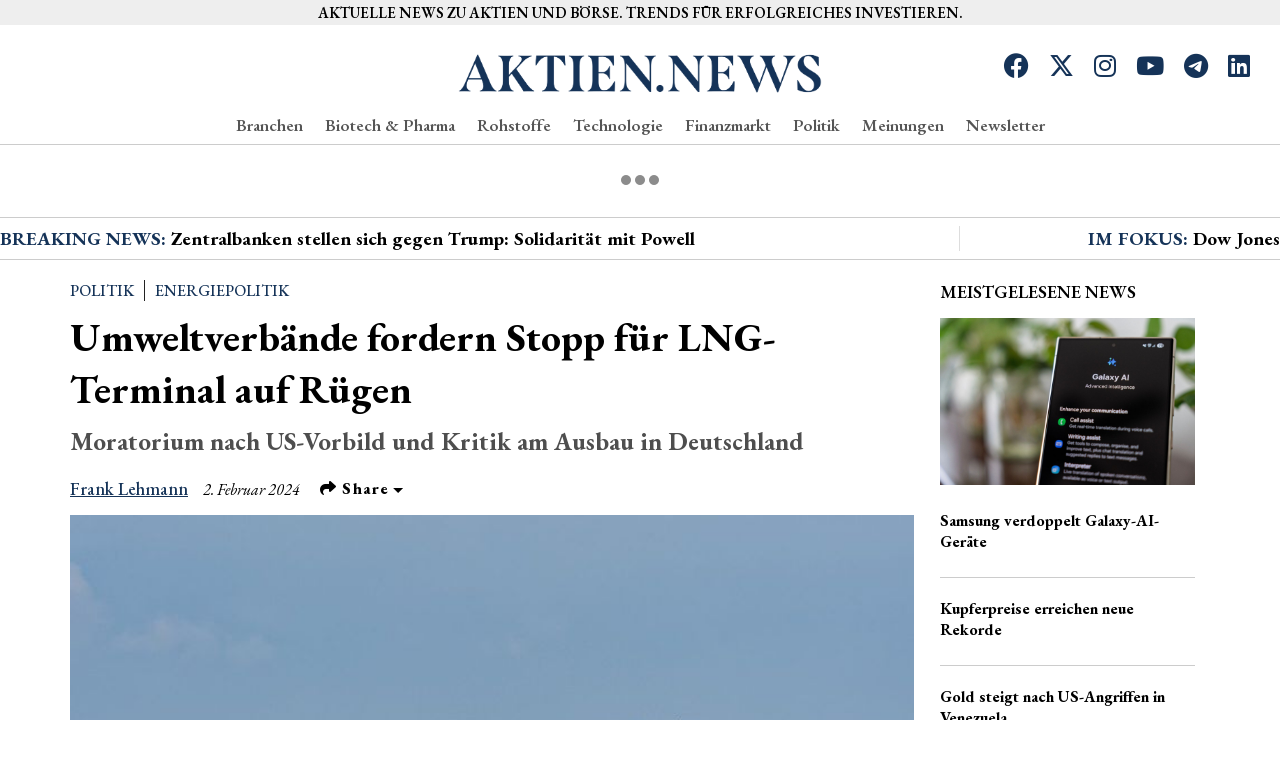

--- FILE ---
content_type: text/html;charset=utf-8
request_url: https://www.aktien.news/umweltverbaende-fordern-stopp-fuer-lng-terminals
body_size: 69613
content:
<!DOCTYPE html>
<html  data-mode="light" lang="de-DE">
<head><meta charset="UTF-8">
<meta name="viewport" content="width=device-width, initial-scale=1, maximum-scale=1">
<title>Aktien.news - Umweltverbände fordern Stopp für LNG-Terminal auf Rügen</title>
<link rel="stylesheet" href="https://cdnjs.cloudflare.com/ajax/libs/font-awesome/6.4.2/css/all.min.css" crossorigin>
<link rel="apple-touch-icon" href="/logo/apple-icon-180x180.png" sizes="180x180">
<link rel="apple-touch-icon" href="/logo/apple-icon-152x152.png" sizes="152x152">
<link rel="icon" href="/logo/favicon-96x96.png" sizes="96x96">
<link rel="icon" href="/logo/favicon-32x32.png" sizes="32x32">
<link rel="icon" href="/logo/favicon-16x16.png" sizes="16x16">
<link rel="manifest" href="/logo/manifest.json">
<script src="https://dl743.infusionsoft.app/app/webTracking/getTrackingCode"></script>
<script src="https://dl743.infusionsoft.com/resources/external/recaptcha/production/recaptcha.js?b=1.70.0.565833-hf-202307101431"></script>
<script src="https://www.google.com/recaptcha/api.js?onload=onloadInfusionRecaptchaCallback&render=explicit" async defer></script>
<script src="https://dl743.infusionsoft.com/app/timezone/timezoneInputJs?xid=610540bf0644bec05a70010295ed56e7"></script>
<script src="https://dl743.infusionsoft.com/js/jquery/jquery-3.3.1.js"></script>
<script src="https://dl743.infusionsoft.app/app/webform/overwriteRefererJs"></script>
<script type="application/ld+json">{"@context":"https://schema.org","@type":"NewsArticle","headline":"Umweltverbände fordern Stopp für LNG-Terminal auf Rügen","image":["https://cdn.investor-files.net/shutterstock_677749657_LNG_gas_41eceadbcb.jpg"],"datePublished":"2024-02-01T22:55:03.645Z","dateModified":"2024-02-01T22:55:03.645Z","author":[{"@type":"Person","name":"Frank Lehmann","url":"https://www.aktien.news/autor/frank-lehmann"}],"publisher":{"@type":"Organization","name":"Aktien.news","logo":{"@type":"ImageObject","url":"https://www.aktien.news/logo/favicon-96x96.png"}},"mainEntityOfPage":{"@type":"WebPage","@id":"https://www.aktien.news/umweltverbaende-fordern-stopp-fuer-lng-terminals"},"description":"Moratorium nach US-Vorbild und Kritik am Ausbau in Deutschland"}</script>
<meta name="robots" content="index, follow, max-image-preview:large">
<meta name="description" content="Moratorium nach US-Vorbild und Kritik am Ausbau in Deutschland">
<meta name="news_keywords" content="Erdgas, LNG">
<link rel="canonical" href="https://www.aktien.news/umweltverbaende-fordern-stopp-fuer-lng-terminals">
<meta content="Umweltverbände fordern Stopp für LNG-Terminal auf Rügen" property="og:title">
<meta content="Moratorium nach US-Vorbild und Kritik am Ausbau in Deutschland" property="og:description">
<meta content="article" property="og:type">
<meta content="https://www.aktien.news/umweltverbaende-fordern-stopp-fuer-lng-terminals" property="og:url">
<meta content="https://cdn.investor-files.net/shutterstock_677749657_LNG_gas_41eceadbcb.jpg" property="og:image">
<meta content="Aktien.news" property="og:site_name">
<meta content="de_DE" property="og:locale">
<meta content="2024-02-01T22:55:03.645Z" property="article:published_time">
<meta content="2024-02-01T22:55:03.645Z" property="article:modified_time">
<meta content="Frank Lehmann" property="article:author">
<meta content="Finanzen" property="article:section">
<meta name="twitter:card" content="summary_large_image">
<meta name="twitter:title" content="Umweltverbände fordern Stopp für LNG-Terminal auf Rügen">
<meta name="twitter:description" content="Moratorium nach US-Vorbild und Kritik am Ausbau in Deutschland">
<meta name="twitter:image" content="https://cdn.investor-files.net/shutterstock_677749657_LNG_gas_41eceadbcb.jpg">
<style>#imgwrapper[data-v-bb1fe1ad]{height:310px}.fltlft[data-v-bb1fe1ad]{float:left;height:33%;width:33%}</style>
<style>.footerPopup[data-v-6a8727a9]{background:#153358;bottom:0;color:#fff;display:none;left:0;position:fixed;width:100%;z-index:1001}.footerPopupToggler[data-v-6a8727a9]{background:#153358;border-top-left-radius:.5rem;color:#fff;padding:.5rem;position:absolute;right:0;top:-35px;z-index:1002}.footerPopupToggler svg[data-v-6a8727a9]{pointer-events:none}.footerPopupLine[data-v-6a8727a9]{background:#fff;height:1px;margin-left:1.5rem}.footerPopupLine.footerPopupTop[data-v-6a8727a9]{margin-top:1.5rem}.footerPopupLine.footerPopupBottom[data-v-6a8727a9]{margin-bottom:.75rem}.footerPopupContent[data-v-6a8727a9]{padding:1.5rem}.footerPopupContent .footerPopupTitle[data-v-6a8727a9]{font-size:22px;margin-bottom:10px}.footerPopupContent .footerPopupButton[data-v-6a8727a9]{-webkit-appearance:none;-moz-appearance:none;appearance:none;background:#fff;border:none;color:#153358;padding:.375rem 1rem;text-decoration:none}.footerPopupContent .footerPopupText[data-v-6a8727a9]{padding-bottom:.25rem;padding-top:.25rem}.footerPopupTicker[data-v-6a8727a9]{padding-bottom:.75rem}.footerPopupTicker .footerPopupItem[data-v-6a8727a9]{font-size:16px}.footerPopupTicker .footerPopupItem span[data-v-6a8727a9]{font-weight:500}.footerPopupPrice[data-v-6a8727a9]{padding-top:.75rem}.footerPopupPrice .footerPopupItem[data-v-6a8727a9]{font-size:22px;font-weight:500}.footerPopupPrice .footerPopupItem span[data-v-6a8727a9]{color:#90ee90}.footerPopupList[data-v-6a8727a9]{padding-bottom:.25rem;padding-top:.25rem}.footerPopupList .footerPopupItem[data-v-6a8727a9]{align-items:center;display:flex;gap:.25rem}.footerPopupList .footerPopupItem svg[data-v-6a8727a9]{color:#90ee90;pointer-events:none}.footerPopupDetails[data-v-6a8727a9]{padding:1.5rem}.footerPopupDetails .footerPopupTitle[data-v-6a8727a9]{font-size:22px;margin-bottom:10px}.footerPopupDetails .footerPopupGrid[data-v-6a8727a9]{padding-bottom:.25rem;padding-top:.25rem}.footerPopupBanner[data-v-6a8727a9]{padding:.75rem}.footerPopupBanner .footerPopupDir[data-v-6a8727a9]{align-items:center;display:flex;gap:10px;justify-content:space-between}.footerPopupBanner .footerPopupDir .footerPopupLeft[data-v-6a8727a9]{flex-grow:1}.footerPopupBanner .footerPopupTitle[data-v-6a8727a9]{font-size:22px;margin-bottom:10px}.footerPopupBanner .footerPopupButton[data-v-6a8727a9]{-webkit-appearance:none;-moz-appearance:none;appearance:none;background:#fff;border:none;color:#153358;padding:.375rem 1rem;width:132px}.footerPopupBanner .footerPopupCols[data-v-6a8727a9]{display:flex;flex:1 1 0;gap:.75rem;justify-content:space-between}@media (max-width:768px){.footerPopup[data-v-6a8727a9]{display:block}}.slideDown-enter-active[data-v-6a8727a9],.slideTop-enter-active[data-v-6a8727a9]{animation:slideTop-6a8727a9 .5s}.slideDown-leave-active[data-v-6a8727a9],.slideTop-leave-active[data-v-6a8727a9]{animation:slideTop-6a8727a9 .5s reverse}@keyframes slideTop-6a8727a9{0%{transform:translate3d(0,-100%,0);visibility:visible}to{transform:translateZ(0)}}.slideBottom-enter-active[data-v-6a8727a9],.slideUp-enter-active[data-v-6a8727a9]{animation:slideBottom-6a8727a9 .5s}.slideBottom-leave-active[data-v-6a8727a9],.slideUp-leave-active[data-v-6a8727a9]{animation:slideBottom-6a8727a9 .5s reverse}@keyframes slideBottom-6a8727a9{0%{transform:translate3d(0,100%,0);visibility:visible}to{transform:translateZ(0)}}.footerPopupBanner h3[data-v-6a8727a9]{font-size:17px!important}.footerPopupBanner .footerPopupButton[data-v-6a8727a9]{font-size:16px!important;font-weight:700!important;width:115px!important}.green[data-v-6a8727a9]{color:#71b756;padding-left:3px}.footerPopupContent .footerPopupTitle[data-v-6a8727a9]{font-size:30px!important}svg.bi.bi-arrow-right-circle-fill[data-v-6a8727a9]{margin-left:9px!important;margin-right:9px!important}.footerPopupItem[data-v-6a8727a9]{margin-bottom:5px!important}p.footerPopupText[data-v-6a8727a9]{font-weight:700!important}.footerPopupDetails .footerPopupTitle[data-v-6a8727a9]{font-size:25px}.footerPopupLine.footerPopupBottom[data-v-6a8727a9]{margin-bottom:1.5rem!important}.footerPopupBanner .footerPopupButton[data-v-6a8727a9]{margin-left:3px}.footerPopupTicker .footerPopupItem[data-v-6a8727a9]{font-size:18px;font-weight:700}.footerPopupContent .footerPopupButton[data-v-6a8727a9]{font-weight:700}.footerPopupBanner[data-v-6a8727a9]{padding-bottom:1.25rem}.footerPopupPrice .footerPopupItem[data-v-6a8727a9]{font-size:23px}div.footerPopup div.footerPopupContent>div.footerPopupList>div>span[data-v-6a8727a9],p.footerPopupText[data-v-6a8727a9]{font-size:18px}.footerPopupLine.footerPopupBottom[data-v-6a8727a9]{margin-bottom:3.5rem!important}</style>
<style>.modal[data-v-54e62c62]{left:0;max-height:100vh;max-width:100vw;position:absolute;top:0;z-index:3000}.modalDialog[data-v-54e62c62]{display:none;height:100%;inset:0 3em 3em 0;position:fixed;width:100%;z-index:3005}.modal.active .modalDialog[data-v-54e62c62]{background-color:rgba(0,0,0,.5);display:block;padding:1.5rem}.modal.active .modalDialog.modalCenter[data-v-54e62c62]{display:grid;place-items:center}.modalContent[data-v-54e62c62]{background-color:#fefefe;border:1px solid #888;margin:auto;padding:20px}.modalFullscreen[data-v-54e62c62]{padding:0}.modalFullscreen .modalContent[data-v-54e62c62]{border-radius:0;height:100vh;width:100vw}.modalHeader[data-v-54e62c62]{align-items:center;display:flex;justify-content:space-between}.modalTitle[data-v-54e62c62]{color:#153358;font-size:25px;font-weight:700;margin-top:20px}.modalSubtitle[data-v-54e62c62]{font-size:18px;font-weight:500;line-height:20px;margin:10px 0}.modalBody[data-v-54e62c62]{max-height:calc(100vh - 200px);overflow-x:visible;overflow-y:auto}.modalFooter[data-v-54e62c62]{align-items:center;border-top:1px solid #d9d9d9;display:flex;justify-content:space-between}@media (max-width:800px){.modalContent[data-v-54e62c62]{margin-left:.25rem;margin-right:.25rem;width:90%}}@media (min-width:600px){.modalContent[data-v-54e62c62]{width:400px}}.modalBody input[data-v-54e62c62]{border:1px solid #ccc;box-sizing:border-box;margin-bottom:10px;padding:10px;width:100%}.modalBody button[data-v-54e62c62]{background:#153358;border:none;color:#fff;cursor:pointer;font-size:18px;margin-top:10px;padding:10px;width:160px}.label[data-v-54e62c62]{margin-bottom:.375rem}.input[data-v-54e62c62],.label[data-v-54e62c62],.select[data-v-54e62c62]{color:inherit;display:block}.input[data-v-54e62c62],.select[data-v-54e62c62]{-webkit-appearance:none;-moz-appearance:none;appearance:none;background-clip:padding-box;background-color:#fff;border:1px solid #d9d9d9;border-radius:.375rem;font-size:1rem;font-weight:400;line-height:1.5;margin:0;outline:0;padding:.5rem .75rem;transition:border-color .15s ease-in-out,box-shadow .15s ease-in-out;width:100%}.input[data-v-54e62c62]::-moz-placeholder,.select[data-v-54e62c62]::-moz-placeholder{color:#555}.input[data-v-54e62c62]::placeholder,.select[data-v-54e62c62]::placeholder{color:#555}.input[data-v-54e62c62]:focus,.select[data-v-54e62c62]:focus{background-color:#f7faff;border-color:#1d84b6}.input.disabled[data-v-54e62c62],.input[disabled][data-v-54e62c62],.input[readonly][data-v-54e62c62],.select.disabled[data-v-54e62c62],.select[disabled][data-v-54e62c62],.select[readonly][data-v-54e62c62]{background-color:#f0f0f0;border-color:#d6d6d6;cursor:default}.input.disabled[data-v-54e62c62],.input[disabled][data-v-54e62c62],.select.disabled[data-v-54e62c62],.select[disabled][data-v-54e62c62]{color:#9b9b9b;pointer-events:none;-webkit-user-select:none;-moz-user-select:none;user-select:none}.input.plain[data-v-54e62c62],.input.plainText[data-v-54e62c62]{background-color:transparent;border-color:transparent;padding-left:0;padding-right:0}.valid[data-v-54e62c62],.validated[data-v-54e62c62] :valid{background-color:#f1fff8;background-image:url("data:image/svg+xml;charset=utf-8,%3Csvg xmlns='http://www.w3.org/2000/svg' viewBox='0 0 8 8'%3E%3Cpath fill='%23198754' d='M2.3 6.73.6 4.53c-.4-1.04.46-1.4 1.1-.8l1.1 1.4 3.4-3.8c.6-.63 1.6-.27 1.2.7l-4 4.6c-.43.5-.8.4-1.1.1'/%3E%3C/svg%3E");background-position:right calc(.375em + .1875rem) center;background-repeat:no-repeat;background-size:calc(.75em + .375rem) calc(.75em + .375rem);border-color:#198754;padding-right:calc(1.5em + .75rem)}.validMessage[data-v-54e62c62]{color:#198754;display:none;font-size:.875em;margin-top:.25rem;width:100%}.validTooltip[data-v-54e62c62]{background-color:rgba(25,135,84,.9);border-radius:.25rem;color:#fff;display:none;font-size:.875rem;margin-top:.1rem;max-width:100%;padding:.25rem .5rem;position:absolute;top:100%;z-index:5}.invalid[data-v-54e62c62],.validated[data-v-54e62c62] :invalid{background-color:#fbf1f2;background-image:url("data:image/svg+xml;charset=utf-8,%3Csvg xmlns='http://www.w3.org/2000/svg' width='12' height='12' fill='none' stroke='%23dc3545'%3E%3Ccircle cx='6' cy='6' r='4.5'/%3E%3Cpath stroke-linejoin='round' d='M5.8 3.6h.4L6 6.5z'/%3E%3Ccircle cx='6' cy='8.2' r='.6' fill='%23dc3545' stroke='none'/%3E%3C/svg%3E");background-position:right calc(.375em + .1875rem) center;background-repeat:no-repeat;background-size:calc(.75em + .375rem) calc(.75em + .375rem);border-color:#dc3545;padding-right:calc(1.5em + .75rem)}.invalidMessage[data-v-54e62c62]{color:#dc3545;display:none;font-size:.875em;margin-top:.25rem;width:100%}.invalidTooltip[data-v-54e62c62]{background-color:rgba(220,53,69,.9);border-radius:.25rem;color:#fff;display:none;font-size:.875rem;margin-top:.1rem;max-width:100%;padding:.25rem .5rem;position:absolute;top:100%;z-index:5}.invalid~.invalidMessage[data-v-54e62c62],.invalid~.invalidTooltip[data-v-54e62c62],.validated :invalid~.invalidMessage[data-v-54e62c62],.validated :invalid~.invalidTooltip[data-v-54e62c62],.validated :valid~.validMessage[data-v-54e62c62],.validated :valid~.validTooltip[data-v-54e62c62],.valid~.validMessage[data-v-54e62c62],.valid~.validTooltip[data-v-54e62c62]{display:block}textarea.input[data-v-54e62c62]{min-height:6.5rem;resize:none}.select[data-v-54e62c62]:not([multiple]){background-image:url("data:image/svg+xml;charset=utf-8,%3Csvg xmlns='http://www.w3.org/2000/svg' viewBox='0 0 16 16'%3E%3Cpath fill='none' stroke='%23343a40' stroke-linecap='round' stroke-linejoin='round' stroke-width='2' d='m2 5 6 6 6-6'/%3E%3C/svg%3E");background-position:right .75rem center;background-repeat:no-repeat;background-size:16px 12px}select.select[data-v-54e62c62]:not([multiple]){padding:.5rem}.select[multiple][data-v-54e62c62]{padding-bottom:.5rem;padding-top:.5rem}.select[multiple] option[data-v-54e62c62]{outline:0;padding-bottom:.375rem;padding-top:.375rem}.check[data-v-54e62c62]{align-items:center;display:inline-flex}.check .checkInput[data-v-54e62c62]{-webkit-appearance:none;-moz-appearance:none;appearance:none;background-color:#fff;border:1px solid #d9d9d9;height:1.5em;width:1.5em}.check .checkInput[type=checkbox][data-v-54e62c62]{border-radius:.25rem}.check .checkInput[type=radio][data-v-54e62c62]{border-radius:.75rem}.check .checkInput[data-v-54e62c62]:checked{background-color:#1d84b6;border-color:#1d84b6}.check .checkInput.disabled[data-v-54e62c62],.check .checkInput[disabled][data-v-54e62c62]{background-color:#f0f0f0;border-color:#d6d6d6;pointer-events:none}.check .checkInput:checked.disabled[data-v-54e62c62],.check .checkInput:checked[disabled][data-v-54e62c62]{background-color:#bbb}.check .checkInput.disabled~.checkLabel[data-v-54e62c62],.check .checkInput[disabled]~.checkLabel[data-v-54e62c62]{color:#9b9b9b;cursor:default}.check .checkInput[type=checkbox][data-v-54e62c62]:checked{background-image:url("data:image/svg+xml;charset=utf-8,%3Csvg xmlns='http://www.w3.org/2000/svg' viewBox='0 0 20 20'%3E%3Cpath fill='none' stroke='%23fff' stroke-linecap='round' stroke-linejoin='round' stroke-width='3' d='m6 10 3 3 6-6'/%3E%3C/svg%3E")}.check .checkInput[type=checkbox][data-v-54e62c62]:indeterminate{background-image:url("data:image/svg+xml;charset=utf-8,%3Csvg xmlns='http://www.w3.org/2000/svg' viewBox='0 0 20 20'%3E%3Cpath fill='none' stroke='%23fff' stroke-linecap='round' stroke-linejoin='round' stroke-width='3' d='M6 10h8'/%3E%3C/svg%3E")}.check .checkInput[type=radio][data-v-54e62c62]:checked{background-image:url("data:image/svg+xml;charset=utf-8,%3Csvg xmlns='http://www.w3.org/2000/svg' viewBox='-4 -4 8 8'%3E%3Ccircle r='2' fill='%23fff'/%3E%3C/svg%3E")}.check .checkLabel[data-v-54e62c62]{display:inline-block;padding-left:.5rem;padding-right:.5rem}.check.switch .checkInput[data-v-54e62c62]{background-image:url("data:image/svg+xml;charset=utf-8,%3Csvg xmlns='http://www.w3.org/2000/svg' viewBox='-4 -4 8 8'%3E%3Ccircle r='3' fill='rgba(0, 0, 0, 0.25)'/%3E%3C/svg%3E");background-position:0;background-repeat:no-repeat;border-radius:2em;transition:background-position .15s ease-in-out;width:2.85em}.check.switch .checkInput[data-v-54e62c62]:checked{background-image:url("data:image/svg+xml;charset=utf-8,%3Csvg xmlns='http://www.w3.org/2000/svg' viewBox='-4 -4 8 8'%3E%3Ccircle r='3' fill='%23fff'/%3E%3C/svg%3E");background-position:100%}.group[data-v-54e62c62]{align-items:stretch;display:inline-flex;flex-wrap:nowrap}.group .groupItem[data-v-54e62c62]{border-radius:0;flex:1 1 auto}.group:not(.groupList) .groupItem[data-v-54e62c62]:first-child{border-bottom-left-radius:.375rem;border-top-left-radius:.375rem}.group:not(.groupList) .groupItem[data-v-54e62c62]:last-child{border-bottom-right-radius:.375rem;border-top-right-radius:.375rem}.group:not(.groupList) .groupItem[data-v-54e62c62]:not(:last-child){border-right-color:transparent}.group.groupList[data-v-54e62c62]{flex-direction:column}.group.groupList .groupItem[data-v-54e62c62]:first-child{border-top-left-radius:.375rem;border-top-right-radius:.375rem}.group.groupList .groupItem[data-v-54e62c62]:last-child{border-bottom-left-radius:.375rem;border-bottom-right-radius:.375rem}.group.groupList .groupItem[data-v-54e62c62]:not(:last-child){border-bottom-color:transparent}.group .input[data-v-54e62c62]:focus,.group .select[data-v-54e62c62]:focus{border-color:#d9d9d9}.button[data-v-54e62c62]{background-color:#fff;border:1px solid #d6d6d6;border-radius:.375rem;color:#283541;cursor:pointer;display:inline-block;font-size:1rem;font-weight:400;padding:.5rem .75rem;text-align:center;text-decoration:none;transition:color .15s ease-in-out,background-color .15s ease-in-out,border-color .15s ease-in-out,box-shadow .15s ease-in-out;-webkit-user-select:none;-moz-user-select:none;user-select:none}.button[data-v-54e62c62]:hover{background-color:#e9e9e9}.button[data-v-54e62c62]:active{background-color:#bfbfbf;border-color:#bbb}.popup-widgets .popup2[data-v-54e62c62]{margin-top:10px!important}.colorcustomc h3[data-v-54e62c62]{color:var(--eafb38ae)}.popup-widgets .popup-content .backgrcustom[data-v-54e62c62]{background:var(--eafb38ae)}.popup-widgets .popup-content .btn-border[data-v-54e62c62]{border-color:var(--eafb38ae);color:var(--eafb38ae)}a.btn.backgrcustom[data-v-54e62c62]:hover{background:#fff!important;border:2px solid var(--eafb38ae)!important;color:var(--eafb38ae)!important}</style>
<style>.modal[data-v-03bad2ac]{left:0;max-height:100vh;max-width:100vw;position:absolute;top:0;z-index:3000}.modalDialog[data-v-03bad2ac]{display:none;height:100%;inset:0 3em 3em 0;position:fixed;width:100%;z-index:3005}.modal.active .modalDialog[data-v-03bad2ac]{background-color:rgba(0,0,0,.5);display:block;padding:1.5rem}.modal.active .modalDialog.modalCenter[data-v-03bad2ac]{display:grid;place-items:center}.modalContent[data-v-03bad2ac]{background-color:#fefefe;border:1px solid #888;margin:auto;padding:20px}.modalFullscreen[data-v-03bad2ac]{padding:0}.modalFullscreen .modalContent[data-v-03bad2ac]{border-radius:0;height:100vh;width:100vw}.modalHeader[data-v-03bad2ac]{align-items:center;display:flex;justify-content:space-between}.modalTitle[data-v-03bad2ac]{color:#153358;font-size:25px;font-weight:700;margin-top:20px}.modalSubtitle[data-v-03bad2ac]{font-size:18px;font-weight:500;line-height:20px;margin:10px 0}.modalBody[data-v-03bad2ac]{max-height:calc(100vh - 200px);overflow-x:visible;overflow-y:auto}.modalFooter[data-v-03bad2ac]{align-items:center;border-top:1px solid #d9d9d9;display:flex;justify-content:space-between}@media (max-width:599px){.modalContent[data-v-03bad2ac]{margin-left:.25rem;margin-right:.25rem;width:100%}}@media (min-width:600px){.modalContent[data-v-03bad2ac]{width:auto}}.modalBody input[data-v-03bad2ac]{border:1px solid #ccc;box-sizing:border-box;margin-bottom:10px;padding:10px;width:100%}.modalBody button[data-v-03bad2ac]{background:#153358;border:none;color:#fff;cursor:pointer;font-size:18px;margin-top:10px;padding:10px;width:160px}.label[data-v-03bad2ac]{margin-bottom:.375rem}.input[data-v-03bad2ac],.label[data-v-03bad2ac],.select[data-v-03bad2ac]{color:inherit;display:block}.input[data-v-03bad2ac],.select[data-v-03bad2ac]{-webkit-appearance:none;-moz-appearance:none;appearance:none;background-clip:padding-box;background-color:#fff;border:1px solid #d9d9d9;border-radius:.375rem;font-size:1rem;font-weight:400;line-height:1.5;margin:0;outline:0;padding:.5rem .75rem;transition:border-color .15s ease-in-out,box-shadow .15s ease-in-out;width:100%}.input[data-v-03bad2ac]::-moz-placeholder,.select[data-v-03bad2ac]::-moz-placeholder{color:#555}.input[data-v-03bad2ac]::placeholder,.select[data-v-03bad2ac]::placeholder{color:#555}.input[data-v-03bad2ac]:focus,.select[data-v-03bad2ac]:focus{background-color:#f7faff;border-color:#1d84b6}.input.disabled[data-v-03bad2ac],.input[disabled][data-v-03bad2ac],.input[readonly][data-v-03bad2ac],.select.disabled[data-v-03bad2ac],.select[disabled][data-v-03bad2ac],.select[readonly][data-v-03bad2ac]{background-color:#f0f0f0;border-color:#d6d6d6;cursor:default}.input.disabled[data-v-03bad2ac],.input[disabled][data-v-03bad2ac],.select.disabled[data-v-03bad2ac],.select[disabled][data-v-03bad2ac]{color:#9b9b9b;pointer-events:none;-webkit-user-select:none;-moz-user-select:none;user-select:none}.input.plain[data-v-03bad2ac],.input.plainText[data-v-03bad2ac]{background-color:transparent;border-color:transparent;padding-left:0;padding-right:0}.valid[data-v-03bad2ac],.validated[data-v-03bad2ac] :valid{background-color:#f1fff8;background-image:url("data:image/svg+xml;charset=utf-8,%3Csvg xmlns='http://www.w3.org/2000/svg' viewBox='0 0 8 8'%3E%3Cpath fill='%23198754' d='M2.3 6.73.6 4.53c-.4-1.04.46-1.4 1.1-.8l1.1 1.4 3.4-3.8c.6-.63 1.6-.27 1.2.7l-4 4.6c-.43.5-.8.4-1.1.1'/%3E%3C/svg%3E");background-position:right calc(.375em + .1875rem) center;background-repeat:no-repeat;background-size:calc(.75em + .375rem) calc(.75em + .375rem);border-color:#198754;padding-right:calc(1.5em + .75rem)}.validMessage[data-v-03bad2ac]{color:#198754;display:none;font-size:.875em;margin-top:.25rem;width:100%}.validTooltip[data-v-03bad2ac]{background-color:rgba(25,135,84,.9);border-radius:.25rem;color:#fff;display:none;font-size:.875rem;margin-top:.1rem;max-width:100%;padding:.25rem .5rem;position:absolute;top:100%;z-index:5}.invalid[data-v-03bad2ac],.validated[data-v-03bad2ac] :invalid{background-color:#fbf1f2;background-image:url("data:image/svg+xml;charset=utf-8,%3Csvg xmlns='http://www.w3.org/2000/svg' width='12' height='12' fill='none' stroke='%23dc3545'%3E%3Ccircle cx='6' cy='6' r='4.5'/%3E%3Cpath stroke-linejoin='round' d='M5.8 3.6h.4L6 6.5z'/%3E%3Ccircle cx='6' cy='8.2' r='.6' fill='%23dc3545' stroke='none'/%3E%3C/svg%3E");background-position:right calc(.375em + .1875rem) center;background-repeat:no-repeat;background-size:calc(.75em + .375rem) calc(.75em + .375rem);border-color:#dc3545;padding-right:calc(1.5em + .75rem)}.invalidMessage[data-v-03bad2ac]{color:#dc3545;display:none;font-size:.875em;margin-top:.25rem;width:100%}.invalidTooltip[data-v-03bad2ac]{background-color:rgba(220,53,69,.9);border-radius:.25rem;color:#fff;display:none;font-size:.875rem;margin-top:.1rem;max-width:100%;padding:.25rem .5rem;position:absolute;top:100%;z-index:5}.invalid~.invalidMessage[data-v-03bad2ac],.invalid~.invalidTooltip[data-v-03bad2ac],.validated :invalid~.invalidMessage[data-v-03bad2ac],.validated :invalid~.invalidTooltip[data-v-03bad2ac],.validated :valid~.validMessage[data-v-03bad2ac],.validated :valid~.validTooltip[data-v-03bad2ac],.valid~.validMessage[data-v-03bad2ac],.valid~.validTooltip[data-v-03bad2ac]{display:block}textarea.input[data-v-03bad2ac]{min-height:6.5rem;resize:none}.select[data-v-03bad2ac]:not([multiple]){background-image:url("data:image/svg+xml;charset=utf-8,%3Csvg xmlns='http://www.w3.org/2000/svg' viewBox='0 0 16 16'%3E%3Cpath fill='none' stroke='%23343a40' stroke-linecap='round' stroke-linejoin='round' stroke-width='2' d='m2 5 6 6 6-6'/%3E%3C/svg%3E");background-position:right .75rem center;background-repeat:no-repeat;background-size:16px 12px}select.select[data-v-03bad2ac]:not([multiple]){padding:.5rem}.select[multiple][data-v-03bad2ac]{padding-bottom:.5rem;padding-top:.5rem}.select[multiple] option[data-v-03bad2ac]{outline:0;padding-bottom:.375rem;padding-top:.375rem}.check[data-v-03bad2ac]{align-items:center;display:inline-flex}.check .checkInput[data-v-03bad2ac]{-webkit-appearance:none;-moz-appearance:none;appearance:none;background-color:#fff;border:1px solid #d9d9d9;height:1.5em;width:1.5em}.check .checkInput[type=checkbox][data-v-03bad2ac]{border-radius:.25rem}.check .checkInput[type=radio][data-v-03bad2ac]{border-radius:.75rem}.check .checkInput[data-v-03bad2ac]:checked{background-color:#1d84b6;border-color:#1d84b6}.check .checkInput.disabled[data-v-03bad2ac],.check .checkInput[disabled][data-v-03bad2ac]{background-color:#f0f0f0;border-color:#d6d6d6;pointer-events:none}.check .checkInput:checked.disabled[data-v-03bad2ac],.check .checkInput:checked[disabled][data-v-03bad2ac]{background-color:#bbb}.check .checkInput.disabled~.checkLabel[data-v-03bad2ac],.check .checkInput[disabled]~.checkLabel[data-v-03bad2ac]{color:#9b9b9b;cursor:default}.check .checkInput[type=checkbox][data-v-03bad2ac]:checked{background-image:url("data:image/svg+xml;charset=utf-8,%3Csvg xmlns='http://www.w3.org/2000/svg' viewBox='0 0 20 20'%3E%3Cpath fill='none' stroke='%23fff' stroke-linecap='round' stroke-linejoin='round' stroke-width='3' d='m6 10 3 3 6-6'/%3E%3C/svg%3E")}.check .checkInput[type=checkbox][data-v-03bad2ac]:indeterminate{background-image:url("data:image/svg+xml;charset=utf-8,%3Csvg xmlns='http://www.w3.org/2000/svg' viewBox='0 0 20 20'%3E%3Cpath fill='none' stroke='%23fff' stroke-linecap='round' stroke-linejoin='round' stroke-width='3' d='M6 10h8'/%3E%3C/svg%3E")}.check .checkInput[type=radio][data-v-03bad2ac]:checked{background-image:url("data:image/svg+xml;charset=utf-8,%3Csvg xmlns='http://www.w3.org/2000/svg' viewBox='-4 -4 8 8'%3E%3Ccircle r='2' fill='%23fff'/%3E%3C/svg%3E")}.check .checkLabel[data-v-03bad2ac]{display:inline-block;padding-left:.5rem;padding-right:.5rem}.check.switch .checkInput[data-v-03bad2ac]{background-image:url("data:image/svg+xml;charset=utf-8,%3Csvg xmlns='http://www.w3.org/2000/svg' viewBox='-4 -4 8 8'%3E%3Ccircle r='3' fill='rgba(0, 0, 0, 0.25)'/%3E%3C/svg%3E");background-position:0;background-repeat:no-repeat;border-radius:2em;transition:background-position .15s ease-in-out;width:2.85em}.check.switch .checkInput[data-v-03bad2ac]:checked{background-image:url("data:image/svg+xml;charset=utf-8,%3Csvg xmlns='http://www.w3.org/2000/svg' viewBox='-4 -4 8 8'%3E%3Ccircle r='3' fill='%23fff'/%3E%3C/svg%3E");background-position:100%}.group[data-v-03bad2ac]{align-items:stretch;display:inline-flex;flex-wrap:nowrap}.group .groupItem[data-v-03bad2ac]{border-radius:0;flex:1 1 auto}.group:not(.groupList) .groupItem[data-v-03bad2ac]:first-child{border-bottom-left-radius:.375rem;border-top-left-radius:.375rem}.group:not(.groupList) .groupItem[data-v-03bad2ac]:last-child{border-bottom-right-radius:.375rem;border-top-right-radius:.375rem}.group:not(.groupList) .groupItem[data-v-03bad2ac]:not(:last-child){border-right-color:transparent}.group.groupList[data-v-03bad2ac]{flex-direction:column}.group.groupList .groupItem[data-v-03bad2ac]:first-child{border-top-left-radius:.375rem;border-top-right-radius:.375rem}.group.groupList .groupItem[data-v-03bad2ac]:last-child{border-bottom-left-radius:.375rem;border-bottom-right-radius:.375rem}.group.groupList .groupItem[data-v-03bad2ac]:not(:last-child){border-bottom-color:transparent}.group .input[data-v-03bad2ac]:focus,.group .select[data-v-03bad2ac]:focus{border-color:#d9d9d9}.button[data-v-03bad2ac]{background-color:#fff;border:1px solid #d6d6d6;border-radius:.375rem;color:#283541;cursor:pointer;display:inline-block;font-size:1rem;font-weight:400;padding:.5rem .75rem;text-align:center;text-decoration:none;transition:color .15s ease-in-out,background-color .15s ease-in-out,border-color .15s ease-in-out,box-shadow .15s ease-in-out;-webkit-user-select:none;-moz-user-select:none;user-select:none}.button[data-v-03bad2ac]:hover{background-color:#e9e9e9}.button[data-v-03bad2ac]:active{background-color:#bfbfbf;border-color:#bbb}.backLeft-enter-active[data-v-03bad2ac],html[dir=rtl] .backRight-enter-active[data-v-03bad2ac]{animation:backLeft-03bad2ac .5s}.backLeft-leave-active[data-v-03bad2ac],html[dir=rtl] .backRight-leave-active[data-v-03bad2ac]{animation:backLeft-03bad2ac .5s reverse}@keyframes backLeft-03bad2ac{0%{opacity:.7;transform:translateX(-2000px) scale(.7)}80%{opacity:.7;transform:translateX(0) scale(.7)}to{opacity:1;transform:scale(1)}}.backRight-enter-active[data-v-03bad2ac],html[dir=rtl] .backLeft-enter-active[data-v-03bad2ac]{animation:backRight-03bad2ac .5s}.backRight-leave-active[data-v-03bad2ac],html[dir=rtl] .backLeft-leave-active[data-v-03bad2ac]{animation:backRight-03bad2ac .5s reverse}@keyframes backRight-03bad2ac{0%{opacity:.7;transform:translateX(2000px) scale(.7)}80%{opacity:.7;transform:translateX(0) scale(.7)}to{opacity:1;transform:scale(1)}}.backDown-enter-active[data-v-03bad2ac],.backTop-enter-active[data-v-03bad2ac]{animation:backTop-03bad2ac .5s}.backDown-leave-active[data-v-03bad2ac],.backTop-leave-active[data-v-03bad2ac]{animation:backTop-03bad2ac .5s reverse}@keyframes backTop-03bad2ac{0%{opacity:.7;transform:translateY(-1200px) scale(.7)}80%{opacity:.7;transform:translateY(0) scale(.7)}to{opacity:1;transform:scale(1)}}.backBottom-enter-active[data-v-03bad2ac],.backUp-enter-active[data-v-03bad2ac]{animation:backBottom-03bad2ac .5s}.backBottom-leave-active[data-v-03bad2ac],.backUp-leave-active[data-v-03bad2ac]{animation:backBottom-03bad2ac .5s reverse}@keyframes backBottom-03bad2ac{0%{opacity:.7;transform:translateY(1200px) scale(.7)}80%{opacity:.7;transform:translateY(0) scale(.7)}to{opacity:1;transform:scale(1)}}.slide-fade-enter-active[data-v-03bad2ac]{transition:all .3s ease-out}.slide-fade-leave-active[data-v-03bad2ac]{transition:all .8s cubic-bezier(1,.5,.8,1)}.slide-fade-enter-from[data-v-03bad2ac],.slide-fade-leave-to[data-v-03bad2ac]{opacity:0;transform:translateX(20px)}.fltlft[data-v-03bad2ac]{height:126px;width:130px}h2[data-v-03bad2ac]{border-top:2px solid var(--4d45cbd8);color:var(--4d45cbd8);font-size:45px;padding-bottom:15px;padding-top:15px;text-align:center}#imgwrapper[data-v-03bad2ac]{border-bottom:2px solid var(--4d45cbd8);margin-bottom:25px;padding-bottom:25px}</style>
<style>.newsletter-widgets[data-v-626527a4],.newsletter-widgets .widgets-full-box[data-v-626527a4]{margin-bottom:0!important;margin-top:0!important}.newsletter-widgets .bgBlue[data-v-626527a4]{margin-top:25px!important}.newsletter-widgets .widgets-full-box[data-v-626527a4]{padding-bottom:25px}.singleNewsLayout[data-v-626527a4]{position:relative;z-index:1}.newsletter-widgets .widgets-half-box[data-v-626527a4]{width:100%}.container[data-v-626527a4]{padding:0!important}.newsletter-widgets .bgBlue[data-v-626527a4],.newsletter-widgets .widgets-follow-box[data-v-626527a4]{width:auto}.widgets-follow-box.follow-box-bg strong[data-v-626527a4]{font-size:14px}.newsletter-widgets .widgets-follow-box h3[data-v-626527a4],.widgets-full-box h2[data-v-626527a4]{font-size:22px}.widgets-full-box[data-v-626527a4] :not(h2){font-size:16px}.stickySideBox[data-v-626527a4]{background-color:#fff;height:100%;overflow-y:auto;position:fixed;top:125px;transform:translateZ(0);transition:margin .3s cubic-bezier(.17,.04,.03,.94);width:255px;z-index:1000}@media screen and (max-width:968px){.stickySideBox[data-v-626527a4]{position:relative;top:auto;width:100%;z-index:1000}main[data-v-626527a4]{padding:0}}.main .left-side[data-v-626527a4]{padding-right:1%!important}div.container.stickySideBox div.widgets-full-box.newsright a.btn-border[data-v-626527a4]:hover{font-weight:600}.newsletter-widgets .widgets-full-box .btn-border[data-v-626527a4]:hover{border:1px solid transparent}.newsletter-widgets .widgets-full-box[data-v-626527a4]{font-size:12px}.ranspecialcolors[data-v-626527a4]{background-color:#fff!important;border:1px solid #c74a1b!important}.ranspecialcolors h3[data-v-626527a4]{color:#c74a1b!important}.ranspecialcolors .widgets-follow-box[data-v-626527a4]{border-bottom:1px solid #c74a1b!important;border-top:1px solid #c74a1b}.ranspecialcolors .social-icon .icon a[data-v-626527a4]{background:#c74a1b}.ranspecialcolors .fa-brands[data-v-626527a4]{color:#fff!important}.widgets-follow-box.follow-box-bg strong[data-v-626527a4]{font-size:22px}svg.bi.bi-arrow-right-circle-fill[data-v-626527a4]{color:#71b756;margin-bottom:-3px;margin-left:5px;margin-right:7px}.footerPopupItem[data-v-626527a4]{margin-bottom:3px}p.footerPopupText[data-v-626527a4]{font-weight:700;margin-bottom:7px}div.widgets-full-box.newsright>h2[data-v-626527a4]:nth-child(6){margin-bottom:5px}div.widgets-full-box.newsright>h2[data-v-626527a4]:nth-child(7){margin-top:5px}.green[data-v-626527a4]{color:#71b756;font-size:20px!important;font-weight:800!important}.newsletter-widgets .widgets-full-box a[data-v-626527a4]{border:1px solid #153358}</style>
<style>.searchPanel[data-v-dcbbc2bb]{border-top:1px solid #ccc;display:flex;flex-direction:column;height:100%;padding:1.5rem;width:100%}.searchMain[data-v-dcbbc2bb]{display:flex}.searchMain .searchInput[data-v-dcbbc2bb]{appearance:none;-moz-appearance:none;-webkit-appearance:none;background-color:transparent;border:1px solid #ccc;border-radius:0;border-right:none;box-sizing:border-box;color:#333;flex:1;font-size:20px;font-style:normal;font-weight:100;height:45px;outline:none;padding:0 20px;width:1px}.searchMain .searchButton[data-v-dcbbc2bb]{-webkit-appearance:none;-moz-appearance:none;appearance:none;background-color:#0080c3;border:1px solid #0080c3;cursor:pointer;height:45px;width:45px}.searchMain .searchButton[data-v-dcbbc2bb]:disabled{background:#c8c8c8;cursor:not-allowed;pointer-events:none}.searchContent[data-v-dcbbc2bb]{flex-grow:1}.searchContent .searchEmpty[data-v-dcbbc2bb]{display:flex;height:100%;opacity:.6;padding:2rem;place-items:center;width:100%}.searchContent .searchEmpty .searchPlaceholder[data-v-dcbbc2bb]{font-weight:700;text-align:center;width:100%}.list[data-v-dcbbc2bb]{background-color:#fff;border:1px solid #d9d9d9;border-radius:.375rem;margin:0;padding:0;width:100%}.list .listHeader[data-v-dcbbc2bb]{border-bottom:1px solid #d9d9d9;padding:.5rem}.list .listMenu[data-v-dcbbc2bb]{max-height:360px;overflow-y:auto}.list .listItem[data-v-dcbbc2bb]{border-bottom:1px solid #d9d9d9;color:#283541;cursor:pointer;display:block;padding:.675rem .75rem;text-decoration:none}.list .listItem[data-v-dcbbc2bb]:last-child{border-bottom:0}.list .listItem[data-v-dcbbc2bb]:hover{background-color:#ededed}.list .listItem.active[data-v-dcbbc2bb]{background-color:#07f;border-color:#06e;color:#fff;cursor:default;pointer-events:none}.list .listFooter[data-v-dcbbc2bb]{border-top:1px solid #d9d9d9;padding:.5rem}.list.sizing[data-v-dcbbc2bb],.listSize[data-v-dcbbc2bb]{max-height:360px;overflow-y:auto}.list.flush[data-v-dcbbc2bb],.listFlush[data-v-dcbbc2bb]{border:none;border-radius:0}</style>
<style>.btn2[data-v-1d4ead7b]{display:contents!important}.main .right-side .group-box .modal .dialog[data-v-1d4ead7b]{height:auto;z-index:10000000}.main .right-side .group-box .modal label .button.close[data-v-1d4ead7b]{right:49vw;z-index:1000000000000}.popup-widgets .popup-content[data-v-1d4ead7b]{border-bottom:none;border-top:none;width:100%!important}.popup-widgets .popup-content h3[data-v-1d4ead7b]{font-size:29px}@media only screen and (max-width:960px){.popup-widgets[data-v-1d4ead7b]{padding:0}}</style>
<style>.myAccount[data-v-552582b6]{display:flex;flex-direction:column;padding:2rem}.myAccountCaption[data-v-552582b6]{font-size:14px;font-weight:700;text-align:center;text-transform:uppercase}.myAccountAction[data-v-552582b6],.myAccountContent[data-v-552582b6],.myAccountFeature[data-v-552582b6]{padding-top:2rem;text-align:center}.myAccountImage[data-v-552582b6]{width:160px}.myAccountTitle[data-v-552582b6]{font-size:28px;font-weight:700}.myAccountSubtitle[data-v-552582b6]{font-size:18px}.myAccountAction .myAccountButton[data-v-552582b6]{margin-top:10px}.myAccountAction .myAccountButton[data-v-552582b6]:first-of-type{margin-top:0}.myAccountButton[data-v-552582b6]{-webkit-appearance:none;-moz-appearance:none;appearance:none;background:none;border:1px solid #ccc;box-sizing:border-box;color:#333;cursor:pointer;display:block;font-size:12px;font-style:normal;font-weight:400;letter-spacing:.1em;padding:17px 0;text-align:center;text-decoration:none;text-transform:uppercase;width:100%}.myAccountPrimary[data-v-552582b6]{background-color:#0080c3;border-color:#0080c3;color:#fff}.myAccountAction[data-v-552582b6],.myAccountContent[data-v-552582b6],.myAccountFeature[data-v-552582b6]{padding-top:0}</style>
<style>.navDrawer[data-v-14ab1ef1]{left:0;min-height:100vh;min-width:100vw;top:0;z-index:1100}.navDrawer[data-v-14ab1ef1],.navDrawerTop[data-v-14ab1ef1]{display:none;height:100%;position:fixed;width:100%}.navDrawerTop[data-v-14ab1ef1]{background-color:hsla(0,0%,100%,.5);inset:0 3em 3em 0;z-index:1110}.navDrawerMenu[data-v-14ab1ef1]{align-items:center;display:flex;justify-content:space-between}.navDrawerContent[data-v-14ab1ef1]{background-color:#fff;display:none;height:calc(100% - 58px);margin-top:58px;min-height:calc(100vh - 58px);min-width:100vw;position:relative;width:100%;z-index:1120}.navDrawerContent.fullScreen[data-v-14ab1ef1]{height:100%;margin-top:0;min-height:100vh}.navDrawer.active[data-v-14ab1ef1],.navDrawer.active .navDrawerContent[data-v-14ab1ef1],.navDrawer.active .navDrawerTop[data-v-14ab1ef1]{display:block}@media (min-width:768px){.navDrawer.active[data-v-14ab1ef1],.navDrawer.active .navDrawerContent[data-v-14ab1ef1],.navDrawer.active .navDrawerTop[data-v-14ab1ef1]{display:none}}.barMenu[data-v-14ab1ef1]{cursor:pointer;position:relative;z-index:1121}.tabs[data-v-14ab1ef1]{background-color:#f2f2f2;border-bottom:1px solid #ccc;border-top:1px solid #ccc;display:flex;justify-content:space-around}.tab[data-v-14ab1ef1]{cursor:pointer;padding:.75rem;text-align:center;width:100%}.tab.active[data-v-14ab1ef1]{box-shadow:0 2px #2f2f2f}.tabContent[data-v-14ab1ef1]{height:100%;min-height:100vh;overflow-y:auto;width:100%}.tabSectionLists[data-v-14ab1ef1]{display:flex;flex-wrap:wrap;list-style-type:none;margin:0;padding-left:0;padding-top:.75rem}.tabSectionLists>li[data-v-14ab1ef1]{font-weight:700;padding-bottom:.75rem;padding-left:.75rem;padding-right:.75rem;text-align:left;width:50%}.tabSectionLists>li>a[data-v-14ab1ef1]:hover{text-decoration:underline}.tabSectionMore[data-v-14ab1ef1]{background-color:#f2f2f2;border-bottom:1px solid #ccc;border-top:1px solid #ccc}.tabSectionMore .tabSectionMoreItem[data-v-14ab1ef1]{font-size:11pt;opacity:.6;padding-left:.75rem;padding-right:.75rem;padding-top:.75rem;text-align:left}.accordion[data-v-14ab1ef1]{display:flex;flex-direction:column;margin-bottom:8rem;padding:.75rem .75rem 6rem;transition:color .15s ease-in-out,background-color .15s ease-in-out,border-color .15s ease-in-out,box-shadow .15s ease-in-out,border-radius .15s ease}.accordionItem[data-v-14ab1ef1]{border-bottom:1px solid #ccc}.accordionItem[data-v-14ab1ef1]:last-of-type{border-bottom:none}.accordionHeader[data-v-14ab1ef1]{display:flex;font-weight:700;justify-content:space-between;padding:.75rem}.accordionHeader[data-v-14ab1ef1]:after{background-image:url("data:image/svg+xml;charset=utf-8,%3Csvg xmlns='http://www.w3.org/2000/svg' fill='%23212529' viewBox='0 0 16 16'%3E%3Cpath fill-rule='evenodd' d='M1.646 4.646a.5.5 0 0 1 .708 0L8 10.293l5.646-5.647a.5.5 0 0 1 .708.708l-6 6a.5.5 0 0 1-.708 0l-6-6a.5.5 0 0 1 0-.708'/%3E%3C/svg%3E");background-repeat:no-repeat;background-size:1.25rem;content:"";height:1.25rem;margin-left:auto;transition:transform .2s ease-in-out;width:1.25rem}.accordionItem.active .accordionHeader[data-v-14ab1ef1]:after{background-image:url("data:image/svg+xml;charset=utf-8,%3Csvg xmlns='http://www.w3.org/2000/svg' fill='%23052c65' viewBox='0 0 16 16'%3E%3Cpath fill-rule='evenodd' d='M1.646 4.646a.5.5 0 0 1 .708 0L8 10.293l5.646-5.647a.5.5 0 0 1 .708.708l-6 6a.5.5 0 0 1-.708 0l-6-6a.5.5 0 0 1 0-.708'/%3E%3C/svg%3E");transform:rotate(-180deg)}.accordionBody[data-v-14ab1ef1]{display:none}.accordionItem.active .accordionBody[data-v-14ab1ef1]{display:block}.customad .tabSectionLists>li[data-v-14ab1ef1]{width:100%}.nobordtop[data-v-14ab1ef1]{border-top:none}.center a[data-v-14ab1ef1]{text-align:center}.bold[data-v-14ab1ef1]{font-weight:700}.bigcapital[data-v-14ab1ef1]{text-transform:uppercase}element.style[data-v-14ab1ef1]{color:#c74a1b}@media only screen and (max-width:800px){.mobile-menu .logo h2[data-v-14ab1ef1]{font-size:var(--37dda002);padding-left:var(--0adb2da8);padding-top:var(--5b307b94)}.mobilelogo-an .mainlogo.lazyLoad.isLoaded[data-v-14ab1ef1]{margin-left:10%;padding-top:12px;width:64%}.mobilelogo-ran .mainlogo.lazyLoad.isLoaded[data-v-14ab1ef1]{margin-left:11%;padding-top:0;width:68%}.mobilelogo-js .mainlogo.lazyLoad.isLoaded[data-v-14ab1ef1]{margin-left:10%;width:68%}.mobilelogo-can .mainlogo.lazyLoad.isLoaded[data-v-14ab1ef1]{margin-left:10%;margin-top:-5px;padding-top:0;width:72%}}</style>
<style>.top-bar .left-side[data-v-767f70df]{text-align:center;width:100%}</style>
<style>@media only screen and (min-width:1150px){.title-bar .content .social-btn[data-v-3f1b2b95]{top:10px}}.mainlogo[data-v-3f1b2b95]{width:var(--1946ac7b)}.mainlogo.lazyLoad.isLoaded[data-v-3f1b2b95]{margin-top:var(--a5b27696)}.title-bar .content .menu[data-v-3f1b2b95]{margin-top:0}</style>
<style>.main-menu[data-v-479f0b94]{margin-top:0}</style>
<style>.tv-embed-widget-wrapper__body[data-v-d5c29f31]:after{border:none!important}.category-menu[data-v-d5c29f31]{padding:0}</style>
<style>a[data-v-0aad04bf]{color:var(--790da077)}.category-menu ul[data-v-0aad04bf]{overflow-x:auto;white-space:nowrap}.news-container[data-v-0aad04bf]{margin:0 auto;max-width:1318px!important}.news-container>div:first-child>div:nth-child(2)>p[data-v-0aad04bf]:first-child{padding-right:5px;text-align:right}@media only screen and (min-width:1201px){.category-menu .left-side[data-v-0aad04bf]{width:81.1%!important}.category-menu .right-side[data-v-0aad04bf]{width:27%}}@media only screen and (min-width:800px) and (max-width:1200px){.category-menu .left-side[data-v-0aad04bf]{width:82%!important}.category-menu .right-side[data-v-0aad04bf]{width:28%}}@media only screen and (max-width:960px){.news-container>div:first-child>div:nth-child(2)>p[data-v-0aad04bf]:first-child{text-align:center}.right-side a[data-v-0aad04bf]{text-align:center!important}.category-menu .left-side[data-v-0aad04bf]{margin-bottom:0}}.right-side a[data-v-0aad04bf]{text-align:right}.category-menu[data-v-0aad04bf]{padding:8px 0}.colorcustomn a[data-v-0aad04bf]{color:#000}span.colorcustomn[data-v-0aad04bf]{color:#000!important}</style>
<style>.tv-embed-widget-wrapper__body[data-v-964f3a2c]:after{border:none!important}.stickyHeader[data-v-964f3a2c]{background-color:#fff;margin-top:-47px;position:fixed;transition:margin .3s cubic-bezier(.17,.04,.03,.94);width:100%;z-index:2000}</style>
<style>.top-section .container[data-v-5c4a049d]{padding-top:20px}.mainlogo[data-v-5c4a049d]{margin-left:-2%;width:32%}.footer-menu .menu h3[data-v-5c4a049d]{text-align:center}.top-section .container[data-v-5c4a049d]{padding-top:0}.top-section[data-v-5c4a049d]{height:105px}.copyright-section[data-v-5c4a049d]{background-color:#e9e9e9;height:80px;padding-bottom:15px!important}.copyright-section[data-v-3506faf6][data-v-5c4a049d]{background-color:#e9e9e9;height:58px;padding-bottom:5px;padding-top:5px}footer .copyright-section[data-v-5c4a049d]{padding:0;width:100%}.mainlogo-an[data-v-5c4a049d]{padding-top:13px}.mainlogo-ran[data-v-5c4a049d]{padding-top:0}.mainlogo-can[data-v-5c4a049d]{margin-top:-11px;padding-top:0;width:39%}.mainlogo-js[data-v-5c4a049d]{padding-top:0}.right-side[data-v-5c4a049d]{padding-top:5px}footer .top-section .right-side a[data-v-5c4a049d]{margin:0;padding:0}.mobilefooterlogo[data-v-5c4a049d]{background:#f4f4f4;margin-bottom:15px;margin-top:25px;padding:15px 15px 20px;text-align:center}.mobilecopyright[data-v-5c4a049d]{background:#f4f4f4;margin-bottom:0!important;padding-bottom:10px;padding-top:10px}@media only screen and (max-width:800px){.mainlogo[data-v-5c4a049d]{width:55%}}footer .copyright-section .content p[data-v-5c4a049d]{margin-top:0}@media only screen and (min-width:801px){.copyright-section[data-v-5c4a049d]{height:0!important;padding-bottom:25px!important;padding-top:5px!important}footer .footer-menu[data-v-5c4a049d]{padding-bottom:20px}}.row.footerdeskt[data-v-5c4a049d]{margin-left:3%}</style>
<style>@import url("https://fonts.googleapis.com/css2?family=EB+Garamond:ital,wght@0,400;0,500;0,600;0,700;0,800;1,400&display=swap");html{scroll-behavior:smooth}body{box-sizing:border-box;font-family:EB Garamond,serif}body,h1,h2,h3,h4,h5,h6,p{margin:0;padding:0}a{color:#000;text-decoration:none}.container{margin:0 auto;max-width:1360px;padding:0 20px}.news-container{margin:0 auto;max-width:1140px!important}.row{display:flex}.justify-content{justify-content:center}.col-lg-12{width:100%}.col-lg-9{width:75%}.col-lg-8{width:65%}.col-4{width:30%}.col-8{width:70%}.col-lg-6{width:50%}.col-lg-4{width:33.333%}.col-lg-3{width:25%}.mt-0{margin-top:0!important}.mt-1{margin-top:5px}.mt-2{margin-top:10px}.mt-3{margin-top:15px}.mt-4{margin-top:20px}.mt-5{margin-top:25px}.mr-1{margin-right:5px}.mr-2{margin-right:10px}.mr-3{margin-right:15px}.mr-4{margin-right:20px}.mr-5{margin-right:25px}.ml-1{margin-left:5px}.ml-2{margin-left:10px}.ml-3{margin-left:15px}.ml-4{margin-left:20px}.ml-5{margin-left:25px}.mb-1{margin-bottom:5px}.mb-2{margin-bottom:10px}.mb-3{margin-bottom:15px}.mb-4{margin-bottom:20px}.mb-5{margin-bottom:25px}.d-block{display:block}.text-left{text-align:left!important}.text-right{text-align:right!important}.text-center{text-align:center!important}img{width:100%}.bold{font-weight:600}.top-bar{background:#eee;box-sizing:border-box;padding:3px 0;width:100%}.top-bar .left-side{width:50%}.top-bar .right-side{text-align:right;width:50%}.top-bar p{color:#000;text-transform:uppercase}.top-bar a,.top-bar p{font-size:15px;font-weight:600}.top-bar a{display:inline-block}.title-bar .content{position:relative}.title-bar .content h1{font-size:45px;text-transform:uppercase}.title-bar .content .menu{margin-top:10px;text-align:center}.title-bar .content .menu ul{list-style-type:none;margin:5px 0 0;overflow:hidden;padding:0;width:100%}.title-bar .content .menu ul li{border-right:1px solid #777;display:inline-block}.title-bar .content .menu ul li:last-child{border-right:none}.title-bar .content .menu ul li a{color:#555;display:inline-block;font-size:15px;padding:0 10px}.title-bar .content .menu ul li a:hover{color:#000}.title-bar .content .social-btn{margin-top:0;position:absolute;right:0;top:0}.title-bar .content .social-btn .row{display:flex;justify-content:center}.title-bar .content .social-btn .item{margin:18px 10px;width:auto}.title-bar .content .social-btn .item a i{font-size:25px}@media only screen and (max-width:1150px){.title-bar .content .social-btn{margin-top:10px;position:relative}.title-bar .content .social-btn .item{margin-top:10px 10px}.title-bar .content .social-btn .item a i{font-size:25px}}.sticky{background:#fff;position:fixed;top:0;width:100%;z-index:100}.sticky .title-sub-menu{display:none}.main-menu{border-bottom:1px solid #ccc;margin-top:10px;width:100%}.main-menu .menu ul{list-style-type:none;margin:0;overflow:hidden;padding:0;text-align:center;width:100%;z-index:100}.main-menu .menu ul li{display:inline-block}.main-menu .menu ul li a{border:1px solid transparent;color:#555;display:inline-block;font-size:17px;font-weight:600;padding:7px 10px}.main-menu .menu ul li:hover{background:#f9f9f9;border:1px solid #ccc;border-bottom:none;color:#000;font-weight:700}.main-menu .mega-menu{background:#f9f9f9;display:none;left:0;position:absolute;width:100%}.main-menu .menu ul li:hover .mega-menu{display:block}.main-menu .mega-menu .row{justify-content:center}.main-menu .mega-menu .element{box-sizing:border-box;height:100%;padding:30px 20px}.main-menu .mega-menu .element .content{border-right:1px solid #d1d1d1;height:100%}.main-menu .mega-menu .col-lg-3:last-child .element .content{border-right:none}.main-menu .mega-menu ul{text-align:left}.main-menu .mega-menu ul li{display:block}.main-menu .menu ul li:hover .mega-menu ul li{border:none}.main-menu .mega-menu .element h3{margin-bottom:15px;text-align:left}.main-menu .mega-menu ul li a{border:none!important;display:block;font-size:16px;padding:7px 0}.category-menu{border-bottom:1px solid #ccc;padding:25px 0;width:100%}.category-menu .left-side{border-right:1px solid #ddd;width:65%}.category-menu .right-side{text-align:center;width:35%}.category-menu p{font-size:19px;font-weight:700}.main .left-side{padding:20px 0;width:75%}.main .right-side{width:25%}.main .left-side .child-left{border-right:1px solid #ccc;padding-right:15px}.main .left-side .item{border-bottom:1px solid #ccc;margin-top:20px;padding-bottom:20px}.main .left-side .item:first-child{margin-top:0}.main .left-side .item .red-subtitle{color:red;font-size:16px;text-transform:uppercase}.main .left-side .item .subtitle{font-size:14px;text-transform:uppercase}.main .left-side .audio-section .left-group{width:20%}.main .left-side .audio-section .middle-group{width:68%}.main .left-side .audio-section .right-group{padding-left:10px;text-align:right;width:12%}.main .left-side .audio-section .left-group h2{font-size:25px;margin-bottom:10px}.main .left-side .audio-section .left-group a{color:#0274b6;display:block;font-weight:500;margin-top:10px;text-decoration:underline}.main .left-side .audio-section .middle-group .image{width:25%}.main .left-side .audio-section .middle-group .image img{padding-left:15px;width:95%}.main .left-side .audio-section .middle-group .details{padding-left:20px;width:75%}.main .left-side .audio-section .middle-group .details audio{margin-top:15px;width:100%}.main .left-side .audio-section .middle-group .details h2{font-size:20px;margin-bottom:10px}.main .left-side .audio-section .middle-group .group-content{display:flex}.main .left-side .audio-section .right-group h6{font-size:18px;font-weight:500}.main .left-side .audio-section .right-group a{color:#0274b6;display:block;font-size:16px;margin-top:7px}.main .left-side .audio-section .right-group a:hover{text-decoration:underline}.main .left-side .audio-section .right-group .btn{margin-top:10px;text-align:right}.main .left-side .audio-section .right-group .btn button{align-items:center;background-color:#fff;border:1px solid #ccc;border-radius:5px;cursor:pointer;height:35px;justify-content:center;margin-top:5px;padding:0;width:70px}.main .left-side .audio-section .right-group .btn ul{background:#fff;border-radius:5px;box-shadow:1px 4px 10px gray;display:none;list-style-type:none;margin:0 0 0 -70px;overflow:hidden;padding:0;position:absolute;text-align:left;width:180px}.main .left-side .audio-section .right-group .btn ul li,.main .left-side .audio-section .right-group .btn:hover ul{display:block}.main .left-side .audio-section .right-group .btn ul li a{border-bottom:1px solid #ccc;color:#000;display:flex;margin-top:0;padding:12px}.main .left-side .audio-section .right-group .btn ul li a img{margin-right:15px;width:20px}.main .left-side .audio-section .right-group .btn ul li a:hover{background:#f0f0f0;text-decoration:none}.main .left-side .section .subtitle{display:block;font-size:16px;text-transform:uppercase}.main .left-side .item p{font-size:18px}.main .left-side .item a:hover{color:#0274b6}.main .left-side .item ul{padding-left:20px}.main .left-side .item li{margin-bottom:7px}.main .left-side .item li a{font-size:18px;font-weight:600}.main .left-side .section .item .image img{margin-bottom:12px}.main .left-side .item h2{font-size:25px;margin-bottom:10px;margin-top:0}.action-timer{margin-top:8px}.main .left-side .item .action-timer{margin-top:10px}.main .left-side .item .action-timer i{color:#4e4e4e;font-size:14px}.main .left-side .item .action-timer p{color:#000;display:inline-block;font-size:15px}.main .left-side .child-right{border-right:1px solid #ccc;padding:0 20px}.main .left-side .section{border-top:1px solid #000;margin-bottom:25px;margin-top:25px;padding-bottom:25px;padding-top:15px}.main .left-side .full-item{border-bottom:1px solid #ccc;margin-top:20px;padding-bottom:20px}.main .left-side .full-item:first-child{margin-top:0}.main .left-side .full-item .red-subtitle{color:red;font-size:16px;text-transform:uppercase}.main .left-side .full-item .subtitle{font-size:16px;text-transform:uppercase}.main .left-side .full-item p{font-size:18px}.main .left-side .full-item a:hover{color:#0274b6}.main .left-side .full-item ul{padding-left:20px}.main .left-side .full-item li{margin-bottom:7px}.main .left-side .full-item li a{font-size:18px;font-weight:600}.main .left-side .full-item img{margin-bottom:10px}.main .left-side .full-item h2{font-size:28px;margin-bottom:10px;text-align:center}.main .left-side .full-item .action-timer{margin-top:5px}.main .left-side .full-item .action-timer i{color:#4e4e4e;font-size:14px}.main .left-side .full-item .action-timer p{color:#000;display:inline-block;font-size:15px}.main .left-side .columnists-section .item{border-bottom:none;box-sizing:border-box;padding:20px}.main .left-side .columnists-section .image{text-align:center}.main .left-side .columnists-section img{border:1px solid gray;border-radius:50%;height:100px;margin-bottom:15px;width:100px}.main .left-side .columnists-section .details{text-align:center}.main .left-side .columnists-section a{font-size:20px;margin-bottom:10px}.main .left-side .columnists-section a:hover{color:#0274b6}.main .left-side .columnists-section .subtitle{display:block;font-size:18px;margin-bottom:30px;text-transform:uppercase}.main .left-side .promotion-section span{color:#0274b6;font-size:16px;font-weight:600;text-transform:uppercase}.main .left-side .promotion-section .details{padding-right:30px}.main .left-side .promotion-section .details h2{font-size:30px;margin-bottom:10px;margin-top:10px}.main .left-side .promotion-section .details p{font-size:18px}.main .left-side .promotion-section .details a{background-color:#0274b6;color:#fff;display:inline-block;font-size:16px;margin-top:20px;padding:10px 40px;text-transform:uppercase}.main .left-side .promotion-section .image{text-align:right}.main .left-side .promotion-section .image img{width:80%}.main .left-side .section .full-item,.main .left-side .section .item{border-bottom:none}.main .left-side .section-12 .item img{height:220px;margin-bottom:10px}.main .left-side .cat-item{border-top:1px solid #222;padding:15px 0}.main .left-side .cat-item .subtitle a{display:block;font-size:18px;font-weight:700;margin-bottom:15px;text-transform:uppercase}.main .left-side .cat-item h3{font-size:18px;margin-top:10px}.main .left-side .cat-item .content a:hover{color:#0274b6}.main .left-side .cat-item .sub-cat-item{border-top:1px solid #ccc;margin-top:30px}.main .left-side .cat-item .sub-cat-item a:hover{color:#0274b6}.main .left-side .sponsored-section .offer-item{margin-bottom:20px}.main .left-side .sponsored-section .offer-item h4{font-size:16px;font-weight:500;text-transform:uppercase}.main .left-side .sponsored-section .offer-item a{color:#0274b6;font-size:18px;font-weight:600}.main .left-side .sponsored-section .offer-item a:hover{text-decoration:underline}.main .left-side .advertisement-section .offer-item{display:flex;margin-bottom:10px}.main .left-side .advertisement-section .offer-item .details{width:80%}.main .left-side .advertisement-section .offer-item .image{margin-left:50px;width:20%}.main .left-side .advertisement-section .offer-item a{color:#0274b6;font-size:18px;font-weight:600}.main .left-side .advertisement-section .offer-item a:hover{text-decoration:underline}.main .left-side .advertisement-section .offer-item span{display:block;font-size:16px}.main .right-side{padding:0 15px}.main .right-side .group-box{border-top:1px solid #000;box-sizing:border-box;margin-top:20px}.main .right-side .group-box .content{padding:20px}.main .right-side .group-box h3{font-size:20px;font-weight:600;margin-bottom:10px;margin-top:10px}.main .right-side .group-box .subscribe-btn{display:flex;margin-top:10px}.main .right-side .group-box .subscribe-btn .btn{width:50%}.main .right-side .group-box .subscribe-btn .btn1 a{align-items:center;border:1px solid #00000080;border-radius:2px;box-sizing:border-box;color:#222!important;cursor:pointer;display:inline-flex;font-size:16px;font-weight:500;height:32px;justify-content:center;line-height:20px;padding:4px 8px}.main .right-side .group-box .subscribe-btn .btn2{display:flex;justify-content:end}.main .right-side .group-box .checkbox{display:inline-block;position:relative}.checkbox:before,.main .right-side .group-box .checkbox:after{font-feature-settings:normal;font-family:FontAwesome;font-kerning:auto;font-language-override:normal;font-stretch:normal;font-style:normal;font-synthesis:weight style;font-variant:normal;font-weight:400;text-rendering:auto}.main .right-side .group-box .checkbox label{background:#ccc;border-radius:46px;display:inline-block;height:35px;position:relative;transition:.4s;width:90px}.main .right-side .group-box .checkbox label:after{background:#fff;border-radius:100%;box-shadow:0 0 5px rgba(0,0,0,.2);content:"";height:50px;left:0;position:absolute;top:-5px;transition:.4s;width:50px;z-index:0}.main .right-side .group-box .checkbox input{cursor:pointer;height:100%;left:0;opacity:0;position:absolute;top:0;width:100%;z-index:5}.main .right-side .group-box .checkbox input:hover+label:after{box-shadow:0 2px 15px 0 rgba(0,0,0,.2),0 3px 8px 0 rgba(0,0,0,.15)}.main .right-side .group-box .checkbox input:checked+label:after{left:40px}.main .right-side .group-box .model-2 .checkbox label{width:75px}.main .right-side .group-box .model-2 .checkbox label:after{height:35px;top:0;width:35px}.main .right-side .group-box .model-2 .checkbox input:checked+label{background:#0274b6}.main .right-side .group-box .model-2 .checkbox input:checked+label:after{left:35px}.main .right-side .group-box .modal{position:relative}.main .right-side .group-box .modal input{display:none}.main .right-side .group-box .modal input:checked~label:before{opacity:1;pointer-events:auto}.main .right-side .group-box .modal input:checked~label .button.activate{color:#a1a1aa;cursor:default}.main .right-side .group-box .modal input:checked~label .button.close{transform:scale(1)}.main .right-side .group-box .modal input:checked~.dialog{opacity:1;transform:scale(1)}.main .right-side .group-box .modal label .button{color:#a1a1aa;cursor:pointer}.main .right-side .group-box .modal label .button.activate{align-items:center;color:#000;display:flex;font-size:18px;font-weight:600;margin-top:-12px;text-transform:uppercase}.main .right-side .group-box .modal label .button.activate .icon{height:24px;margin-right:6px;width:24px}.main .right-side .group-box .modal label .button:hover{color:#5353ac;opacity:1}.main .right-side .group-box .modal label:before{-webkit-backdrop-filter:blur(3px);backdrop-filter:blur(3px);background:rgba(61,61,67,.5);content:"";height:100vh;left:0;opacity:0;pointer-events:none;position:fixed;top:0;transition:opacity .2s ease-in-out;width:100vw;z-index:1}.main .right-side .group-box .modal label .button.close{content:"";cursor:pointer;height:32px;margin-right:-195px;margin-top:-120px;position:fixed;right:46vw;top:45vh;transform:scale(0);transition:transform .1s ease-in-out;width:32px;z-index:3}.main .right-side .group-box .modal label .button.close .icon{height:20px;width:20px}.main .right-side .group-box .modal .dialog{background-color:#fff;border-radius:3px;height:370px;left:45vw;margin-left:-144px;margin-top:-144px;opacity:0;padding:30px;position:fixed;top:45vh;transform:scale(0);transition:opacity .1s ease-in-out,transform .1s ease-in-out;width:450px;z-index:2}.main .right-side .group-box .modal .dialog h3{font-size:25px;margin-bottom:20px;margin-top:20px;text-align:center}.main .right-side .group-box .modal .dialog .terms{border-bottom:1px solid #d1d1d1;border-top:1px solid #d1d1d1;padding:15px 0}.main .right-side .group-box .modal .dialog .update{border-bottom:1px solid #d1d1d1;padding:15px 0}.main .right-side .group-box .modal .dialog .email{margin:12px 0}.main .right-side .group-box .modal .dialog .email input{background:#eee;border:none;box-sizing:border-box;font-size:16px;margin-top:5px;outline:none;padding:12px;width:100%}.main .right-side .group-box .modal .dialog a{color:#0274b6;font-weight:600}.main .right-side .group-box .modal .dialog .submit input{background:#0274b6;border:none;box-sizing:border-box;color:#fff;cursor:pointer;font-size:18px;margin-top:20px;outline:none;padding:14px;text-align:center;width:100%}.main .right-side .group-box .modal .dialog input{display:block;display:inline-block}.main .right-side .group-box article{align-items:center;background-color:#fff;border-radius:3px;display:flex;flex-direction:column;padding:16px;width:50vw}.main .right-side .group-box svg{fill:currentColor}.main .right-side .group-box .svg-defs{display:none}.main .right-side .group-box .subtitle{display:block;font-size:16px;font-weight:600;margin-top:15px;text-transform:uppercase}.main .right-side .group-box .row{padding:20px 0}.main .right-side .group-box .image{width:20%}.main .right-side .group-box .image img{border-radius:50%}.main .right-side .group-box .details{width:80%}.main .right-side .group-box .details h2{font-size:18px}.main .right-side .group-box .details a:hover{color:#0274b6}.main .right-side .group-box .details p{font-style:italic}.main .right-side .group-box ol{font-size:25px;margin:20px 0 0;padding:0}.main .right-side .group-box li{margin-bottom:25px}.main .right-side .group-box li a{display:block;font-size:22px;font-weight:500;margin-bottom:15px}.main .right-side .group-box li a:hover{color:#0274b6}.main .right-side .group-box .full-item h2{font-size:25px;margin-bottom:10px}.main .right-side .group-box .full-item p{font-size:16px;font-weight:500}.main .right-side .group-box .full-item .action-timer{margin-top:5px}.main .right-side .group-box .full-item .action-timer i{color:#4e4e4e;font-size:14px}.main .right-side .group-box .full-item .action-timer p{color:#000;display:inline-block;font-size:15px}.main .right-side .group-box .full-item ul{margin:10px 0 0 20px;padding:0}.main .right-side .group-box .full-item ul li a,.main .right-side .video-group h2{font-size:18px}.main .right-side .video-group .content a{display:flex}.main .right-side .video-group .content .text{width:60%}.main .right-side .video-group .content .group-image{height:180px;position:relative;width:100%}.main .right-side .video-group .content .group-image .text{background:linear-gradient(transparent,#000);bottom:0;box-sizing:border-box;color:#fff;font-size:15px;font-weight:400;padding:10px 15px;position:absolute;width:100%}.main .right-side .video-group .content .group-image h2{color:#fff;font-size:18px}.main .right-side .video-group .content .group-image p i{color:#fff;margin-top:8px}.main .right-side .video-group .content .group-image img{border-radius:0;height:100%;width:100%}.main .right-side .video-group .content .image{height:65px;position:relative;width:40%}.main .right-side .video-group .content .image p{background:linear-gradient(transparent,#000);bottom:0;box-sizing:border-box;color:#fff;font-size:15px;font-weight:400;padding:8px 10px;position:absolute;width:100%}.main .right-side .video-group .content .image p i{color:#fff}.main .right-side .video-group .content .image img{border-radius:0;height:100%;width:100%}footer .top-section{background:#e9e9e9;padding:10px 0}footer .top-section .left-side{display:flex}footer .top-section .left-side .heading h2{font-size:35px;font-weight:500}footer .top-section .left-side .heading h4{font-size:20px;font-weight:500}footer .top-section .left-side .select-language{margin-left:70px;margin-top:40px}footer .top-section .left-side .select-language select{background:transparent!important;border:none;font-size:16px;width:120px}footer .top-section .right-side{text-align:right}footer .top-section .right-side a{display:inline-block;font-size:15px;margin:30px 10px;padding:10px}footer .footer-menu{padding:40px 0;width:100%}footer .footer-menu .group{width:20%}footer .footer-menu .group:first-child .menu{border-left:none;padding-left:0}footer .footer-menu .menu{border-left:1px solid #ccc;padding:0 20px}footer .footer-menu .menu h3{font-size:16px}footer .footer-menu .menu ul{list-style-type:none;margin:0;padding:0}footer .footer-menu .menu ul li a{display:block;font-size:14px;font-weight:500;margin-top:10px}footer .footer-menu .menu ul li a:hover{color:#0274b6}footer .footer-menu .social-icon{margin-top:30px;width:100%}footer .footer-menu .social-icon .row{display:flex;justify-content:center}footer .footer-menu .social-icon .item{margin:20px 15px;width:auto}footer .footer-menu .social-icon .item a i{font-size:25px}footer .footer-menu .social-icon .item img{height:40px;width:110px}footer .footer-cat{background:#e9e9e9;padding:20px 0;width:100%}footer .footer-cat .content{text-align:center}footer .footer-cat .content ul{list-style-type:none;margin:0;padding:0;text-align:center}footer .footer-cat .content ul li{display:inline-block}footer .footer-cat .content ul li a{display:inline-block;font-size:16px;font-weight:500;margin:10px}footer .footer-cat .content ul li a:hover{color:#0274b6}footer .copyright-section{padding:20px 0;width:100%}footer .copyright-section .content{text-align:center}footer .copyright-section .content ul{list-style-type:none;margin:0;padding:0;text-align:center}footer .copyright-section .content ul li{display:inline-block}footer .copyright-section .content ul li a{display:inline-block;font-size:16px;font-weight:500;margin:10px}footer .copyright-section .content ul li a:hover{color:#0274b6}footer .copyright-section .content p{font-size:16px;font-weight:500;margin-top:15px}.category-page .cat-post-list{border-top:1px solid #222;width:100%}.category-page .cat-post-list .heading h2{font-size:25px;margin-bottom:20px;margin-top:20px;text-transform:uppercase}.category-page .cat-post-list .card{margin-bottom:20px}.category-page .cat-post-list .card .image{width:20%}.category-page .cat-post-list .card .image img{height:130px}.category-page .cat-post-list .card .details{padding-left:20px;width:80%}.category-page .cat-post-list .card .details .subtitle{font-size:14px;font-weight:500;text-transform:uppercase}.category-page .cat-post-list .card .details h2{font-size:25px}.category-page .cat-post-list .card .details a:hover{color:#0274b6}.category-page .cat-post-list .card .details p{margin-bottom:10px}.news-details-page{margin-bottom:30px;width:100%}.news-details-page .subtitle span{border-right:1px solid #222;font-size:16px;font-weight:500;padding-right:10px;text-transform:uppercase}.news-details-page .subtitle a{color:#0274b6;display:inline-block;font-weight:500;padding:0 10px;text-transform:uppercase}.news-details-page .title h1{font-size:px;margin:10px 0}.news-details-page .title h4{color:#4e4e4e;font-size:25px;margin-bottom:20px}.news-details-page .author a,.news-details-page .author p{font-size:18px;font-weight:500}.news-details-page .author a{color:#0274b6;text-decoration:underline}.news-details-page .author-btn{vertical-align:middle}.news-details-page .author button,.news-details-page .author-btn{background:#fff;border:1px solid #0274b6;border-radius:5px;color:#0274b6;cursor:pointer;margin:0 5px;padding:5px 8px}.news-details-page .action{margin-top:20px}.news-details-page .action a{font-size:18px;margin-right:40px}.news-details-page .action a i{color:#4e4e4e;font-size:20px}.news-details-page .content{margin-top:10px}.news-details-page .content img{margin-bottom:20px}.news-details-page .content a{color:#0274b6;font-size:18px;text-decoration:underline}.news-details-page .content p{font-size:18px;margin-bottom:20px}.news-details-page .intro-offer{margin:70px auto;max-width:500px;text-align:center}.news-details-page .intro-offer h2{font-size:50px;font-weight:700;margin-bottom:20px}.news-details-page .intro-offer h4{color:#4e4e4e;font-size:30px;font-weight:600;margin-bottom:20px}.news-details-page .intro-offer h3{color:#0274b6;font-size:40px;font-weight:600}.news-details-page .intro-offer .btn a{background:#0274b6;border-radius:5px;color:#fff;display:inline-block;font-size:18px;font-weight:600;margin-bottom:20px;padding:10px;width:300px}.news-details-page .intro-offer p a{color:#0274b6;text-decoration:underline}.news-details-page .action .btn{background:transparent;border:0;box-sizing:border-box;color:#000;cursor:pointer;font-size:12px;font-weight:600;letter-spacing:1.2px;outline:0;padding:16px 20px;position:relative;text-transform:capitalize}.news-details-page .action .btn .fa-comment,.news-details-page .action .btn .fa-share,.news-details-page .action .btn .fa-text-height{color:#4e4e4e;font-size:20px}.btn:active .dropdown,.news-details-page .action .btn:focus .dropdown{opacity:1;transform:translateY(20px);visibility:visible}.news-details-page .action .btn .material-icons{animation:ripple .6s linear infinite;border-radius:100%}.news-details-page .action .btn .dropdown{background:#fff;border-radius:4px;box-shadow:0 4px 12px rgba(0,0,0,.1);left:0;list-style-type:none;margin-left:25px;margin-top:0;opacity:0;padding:0;position:absolute;text-align:left;top:100%;transition:.3s ease;visibility:hidden;width:100%}.news-details-page .action .btn .resize-drop{margin-left:150px}.news-details-page .action .btn .dropdown:before{border-color:#fff #fff transparent transparent;border-style:solid;border-width:6px;box-shadow:2px -2px 6px rgba(0,0,0,.05);content:"";height:0;left:20px;mix-blend-mode:multiple;position:absolute;top:-6px;transform:rotate(-45deg);width:0}.news-details-page .action .btn .dropdown li{background:#fff;padding:0;position:relative;width:200px;z-index:1}.news-details-page .action .btn .dropdown li.active{color:#5380f7}.news-details-page .action .btn .dropdown li:first-child{border-radius:4px 4px 0 0}.news-details-page .action .btn .dropdown li:last-child{border-radius:0 0 4px 4px}.news-details-page .action .btn .dropdown li:last-child a{border-bottom:0}.news-details-page .action .btn .dropdown a{color:inherit;display:block;font-size:12px;font-weight:400;margin-right:0;padding:15px;text-decoration:none}.news-details-page .action .btn .dropdown a:hover{background:#eee}.news-details-page .action .btn .resize-drop{margin-left:0}.news-details-page .action .btn .fa-brands{font-size:18px}.news-details-page .action .btn .fa-facebook{color:#1877f2}.news-details-page .action .btn .fa-twitter{color:#1da1f2}.news-details-page .action .btn .fa-linkedin{color:#2867b2}.news-details-page .action .btn .fa-link,.news-details-page .action .btn .fa-print{color:#555}@keyframes ripple{0%{box-shadow:0 0 0 0 hsla(0,0%,100%,.1),0 0 0 20px hsla(0,0%,100%,.1),0 0 0 40px hsla(0,0%,100%,.1),0 0 0 60px hsla(0,0%,100%,.1)}to{box-shadow:0 0 0 20px hsla(0,0%,100%,.1),0 0 0 40px hsla(0,0%,100%,.1),0 0 0 60px hsla(0,0%,100%,.1),0 0 0 80px hsla(0,0%,100%,0)}}.news-details-page .image-section{display:flex;margin-bottom:50px;margin-top:50px;width:100%}.news-details-page .image-section .image{padding-right:30px;width:60%}.news-details-page .image-section .form{padding-left:20px;padding-right:20px;text-align:center;width:40%}.news-details-page .image-section .form-group{position:relative}.news-details-page .image-section .image img{height:300px;margin-top:50px;width:100%}.news-details-page .image-section .form h2{font-size:35px}.news-details-page .image-section .form input{border:1px solid #ccc;box-sizing:border-box;margin:8px 0;outline:none;padding:12px;text-align:left;transition:.3s;width:100%}.news-details-page .image-section .form i{color:#ccc;padding:12px 10px;position:absolute;right:0;top:8px;transition:.3s}.news-details-page .image-section .form input[type=submit]{background-color:#75e731;border:1px solid gray;cursor:pointer;font-size:20px;font-weight:600;text-align:center}.news-details-page .inside-content{background:#f6f6f6;box-sizing:border-box;margin-bottom:50px;margin-top:50px;padding:20px 100px 20px 30px}.news-details-page .inside-content h2{font-size:35px;margin-bottom:20px;text-align:center}.news-details-page .inside-content p{font-size:18px}.news-details-page .inside-content ul{list-style-type:none;margin:20px;padding:0}.news-details-page .inside-content ul li{font-size:18px;line-height:1.5em;margin-bottom:20px}.news-details-page .inside-content ul li i{color:#75e731;font-size:20px;margin-left:-30px;margin-right:5px}.newsletter-widgets{margin-bottom:60px;margin-top:60px}.newsletter-widgets .widgets-half-box{border-bottom:1px solid #153358;border-top:1px solid #153358;margin-top:50px;padding:15px 0;width:50%}.newsletter-widgets .widgets-half-box h2{font-size:32px;margin-bottom:10px}.newsletter-widgets .widgets-half-box p{font-size:20px;font-weight:500}.newsletter-widgets .widgets-half-box a{background:#153358;border:2px solid transparent;color:#fff;display:inline-block;font-size:20px;margin-top:15px;padding:7px 15px}.newsletter-widgets .widgets-half-box a:hover{background:transparent;border:2px solid #153358;color:#153358;font-weight:600}.newsletter-widgets .widgets-full-box{border-bottom:1px solid #153358;border-top:1px solid #153358;margin-top:50px;padding:15px 0;width:100%}.newsletter-widgets .widgets-full-box h2{font-size:35px;margin-bottom:10px}.newsletter-widgets .widgets-full-box p{font-size:20px;font-weight:500}.newsletter-widgets .widgets-full-box a{background:#153358;border:2px solid transparent;color:#fff;display:inline-block;font-size:20px;margin-right:15px;margin-top:15px;padding:7px 15px}.newsletter-widgets .widgets-full-box a:hover{background:transparent;border:2px solid #153358;color:#153358;font-weight:600}.newsletter-widgets .widgets-full-box .btn-border{background:#fff;border:2px solid #153358;color:#153358;font-weight:600;margin-right:15px}.newsletter-widgets .widgets-full-box .btn-border:hover{background:#153358;border:2px solid transparent;color:#fff}.newsletter-widgets .widgets-full-box .image{padding-right:30px;width:40%}.newsletter-widgets .widgets-full-box .details{width:60%}.newsletter-widgets .widgets-full-box span{font-size:16px;font-weight:500;margin-right:20px}.newsletter-widgets .widgets-half-box .btn-border{background:#fff;border:2px solid #153358;color:#153358;font-weight:600;margin-right:15px}.newsletter-widgets .widgets-half-box .btn-border:hover{background:#153358;border:2px solid transparent;color:#fff}.newsletter-widgets .widgets-follow-box{border-bottom:1px solid #153358;border-top:1px solid #153358;margin-top:60px;padding:5px 0;width:280px}.newsletter-widgets .widgets-follow-box h3{font-size:25px;font-weight:500}.newsletter-widgets .widgets-follow-box .social-icon{display:flex;justify-content:center;margin-top:10px}.newsletter-widgets .widgets-follow-box .social-icon .icon{border-right:1px solid #153358;margin:5px 0;text-align:center;width:25%}.newsletter-widgets .widgets-follow-box .social-icon .icon:last-child{border-right:none}.newsletter-widgets .widgets-follow-box .social-icon .icon a{background:#153358;border-radius:50%;display:inline-block;height:30px;transition:.2s;width:30px}.newsletter-widgets .widgets-follow-box .social-icon .icon a:hover{transform:scale(1.3)}.newsletter-widgets .widgets-follow-box .social-icon .icon i{color:#fff;font-size:15px;padding:8px}.newsletter-widgets .bgBlue{background:#153358;margin-top:60px;padding:20px;width:320px}.newsletter-widgets .follow-box-bg{border-bottom:1px solid #fff;border-top:1px solid #fff;margin-top:0}.newsletter-widgets .follow-box-bg h3{color:#fff}.newsletter-widgets .follow-box-bg .social-icon .icon{border-right:1px solid #fff}.newsletter-widgets .follow-box-bg .social-icon .icon a{background:#fff}.newsletter-widgets .follow-box-bg .social-icon .icon i{color:#153358}.newsletter-widgets .follow-box-big{padding:15px}.newsletter-widgets .follow-box-big h3{font-size:32px;text-align:center}.newsletter-widgets .follow-box-big .social-icon .icon{border-right:none}.newsletter-widgets .follow-box-big .social-icon .icon a{height:40px;width:40px}.newsletter-widgets .follow-box-big .social-icon .icon i{font-size:22px;padding:9px}.full-width-widgets{margin-bottom:50px;margin-top:50px;width:100%}.full-width-widgets .quote-section{background:#f3f3f3;margin-bottom:50px;margin-top:50px;padding:40px 0}.full-width-widgets .quote-section .content{border-left:5px solid #e2e2e2}.full-width-widgets .quote-section .content p{font-size:20px;font-style:italic;font-weight:500;line-height:1.6em;padding:10px 30px}.full-width-widgets .section1{background:#f3f4f4}.full-width-widgets .section1 h3{font-size:25px;padding:30px 0}.full-width-widgets .section2 p{font-size:18px;font-weight:500;margin-bottom:20px;margin-top:20px}.full-width-widgets .section3{background:grey}.full-width-widgets .section3 p{color:#fff;font-size:18px;font-weight:500;padding:30px 0}.full-width-widgets .section4{background:#1a1a1a;padding:30px 0}.full-width-widgets .section4 h2{color:#fff;font-size:30px;text-align:center}.full-width-widgets .section4 .form{display:flex;justify-content:center;margin-top:25px}.full-width-widgets .section4 .form .form-group{margin:5px 10px}.full-width-widgets .section4 .form input{background:#fff;border:none;border-radius:5px;outline:none;padding:12px;width:250px}.full-width-widgets .section4 .form input[type=submit]{background:#bb9a2e;cursor:pointer;width:150px}.full-width-widgets .section4 .form input[type=submit]:hover{background:#ffc400}.popup-widgets .popup2{margin-top:50px!important}.popup-widgets .popup-content{border-bottom:1px solid #153358;border-top:1px solid #153358;margin:0;padding:20px 0;width:350px;z-index:1000}.popup-widgets .full-popup-content{margin-bottom:30px;margin-top:30px;width:100%}.popup-widgets .popup-content h3{color:#153358;font-size:30px;font-weight:700}.popup-widgets .popup-content p{font-size:18px;font-weight:500;line-height:20px;margin:10px 0}.popup-widgets .popup-content input{border:1px solid #ccc;box-sizing:border-box;margin-bottom:10px;padding:10px;width:100%}.popup-widgets .popup-content input[type=submit]{background:#153358;border:none;color:#fff;cursor:pointer;font-size:18px;margin-top:10px;padding:10px;width:160px}.popup-widgets .popup-content .btn{background:#153358;border:2px solid transparent;color:#fff;display:inline-block;font-size:20px;margin-right:15px;margin-top:15px;padding:7px 15px}.popup-widgets .popup-content .btn-border{background:#fff;border:2px solid #153358;color:#153358;font-weight:600;margin-right:15px}.company-page .news-container{padding:0!important}.company-page .container{padding:0}.company-page .navigation{border-bottom:1px solid #ccc;width:100%}.company-page .navigation .logo{padding:15px 0;width:30%}.company-page .navigation .title-bar{align-items:center;display:flex;justify-content:center;padding:15px 0;text-align:center;width:40%}.company-page .navigation .header-info{align-items:center;display:flex;justify-content:end;padding:15px 0;text-align:right;width:30%}.company-page .navigation .logo img{width:160px}.company-page .navigation .title-bar h2{color:#253353;font-size:30px;font-weight:700;margin:0;padding:0}.company-page .navigation .title-bar p{color:#000;font-size:18px;font-weight:600;margin:0;padding:0}.company-page .navigation .header-info p{color:#000;font-size:14px;font-weight:500;margin:5px 0 0;padding:0}.company-page .navigation .header-info strong{color:#253353}.company-page .main{margin-top:60px}.company-page .main .left-side{padding-right:30px;width:50%}.company-page .main .right-side{margin-top:20px;padding-right:0;width:50%}.company-page .left-side .blog-section{width:100%}.company-page .left-side .blog-section .item{border-top:1px solid #253353;padding:8px 0}.company-page .left-side .blog-section .item .details{align-items:center;display:flex;padding-left:15px}.company-page .left-side .blog-section .item .image{height:85px}.company-page .left-side .blog-section .item img{height:100%;width:150px}.company-page .left-side .blog-section .item .details h2{line-height:.9em;margin:0 0 5px;padding:0}.company-page .left-side .blog-section .item .details a{color:#253353;font-size:16px}.company-page .left-side .widgets-full-box{border-bottom:1px solid #253353;border-top:1px solid #253353;margin-bottom:50px;margin-top:30px;padding:10px 0 20px;width:100%}.company-page .left-side .widgets-full-box h2{color:#253353;font-size:30px;margin:0}.company-page .left-side .widgets-full-box p{font-size:18px;font-weight:500;margin:10px 0 0}.company-page .left-side .widgets-full-box a{background:#253353;border:2px solid transparent;color:#fff;display:inline-block;font-size:20px;margin-right:15px;margin-top:15px;padding:7px 15px}.company-page .left-side .widgets-full-box a:hover{background:transparent;border:2px solid #253353;color:#253353;font-weight:600}.company-page .left-side .widgets-full-box .btn-border{background:#fff;border:2px solid #253353;color:#253353;font-weight:600;margin-right:15px}.company-page .left-side .widgets-full-box .btn-border:hover{background:#253353;border:2px solid transparent;color:#fff}.company-page .right-side{padding-left:30px;width:100%}.company-page .right-side .widgets-full-box{border-bottom:1px solid #253353;border-top:1px solid #253353;padding:20px 0 30px;width:100%}.company-page .right-side .widgets-full-box h2{color:#253353;font-size:30px;margin:0}.company-page .right-side .widgets-full-box p{font-size:18px;font-weight:500;line-height:1.5em;margin:10px 0 0}.company-page .right-side .widgets-full-box a{background:#253353;border:2px solid transparent;color:#fff;display:inline-block;font-size:20px;margin-right:15px;margin-top:25px;padding:7px 15px}.company-page .right-side .widgets-full-box a:hover{background:transparent;border:2px solid #253353;color:#253353;font-weight:600}.company-page .right-side .widgets-full-box .btn-border{background:#fff;border:2px solid #253353;color:#253353;font-weight:600;margin-right:15px}.company-page .right-side .widgets-full-box .btn-border:hover{background:#253353;border:2px solid transparent;color:#fff}.company-page .right-side .report-box{border-bottom:1px solid #253353;margin-top:10px;padding:10px 0 20px}.company-page .right-side .report-box h2{color:#253353;font-size:30px;margin:0}.company-page .right-side .report-box p{font-size:18px;font-weight:600;margin:10px 0 0}.company-page .right-side .report-box a{background:#253353;border:2px solid transparent;color:#fff;display:inline-block;font-size:20px;margin-right:15px;margin-top:15px;padding:7px 15px}.company-page .right-side .report-box a:hover{background:transparent;border:2px solid #253353;color:#253353;font-weight:600}.company-page .right-side .report-box .row{margin-top:20px}.company-page .right-side .report-box .image{padding-right:20px;width:50%}.right-side .report-box .image img{width:100%}.company-page .right-side .report-box .download-btn{align-items:center;display:flex;padding-left:20px;width:50%}.company-page .right-side .yahoo-box{border-bottom:1px solid #253353;margin-top:10px;padding:10px 0 20px;position:relative}.company-page .right-side .yahoo-box h2{color:#253353;font-size:30px;margin:0}.company-page .right-side .yahoo-box p{font-size:16px;font-weight:600;margin:5px 0 0}.company-page .right-side .yahoo-box strong{color:#253353}.company-page .right-side .yahoo-box .row{margin-top:10px}.company-page .right-side .yahoo-box .image{padding-right:20px;width:50%}.company-page .right-side .yahoo-box .image img{bottom:0;position:absolute;right:10px;width:150px}.company-page .registration-section{background:#1a1a1a;margin-bottom:70px;padding:30px 0}.company-page .registration-section h2{color:#fff;font-size:30px;text-align:center}.company-page .registration-section .form{display:flex;justify-content:center;margin-top:25px}.registration-section .form .form-group{margin:5px 10px}.company-page .registration-section .form input{background:#fff;border:none;border-radius:5px;outline:none;padding:12px;width:250px}.company-page .registration-section .form input[type=submit]{background:#bb9a2e;cursor:pointer;width:150px}.company-page .registration-section .form input[type=submit]:hover{background:#ffc400}@media screen and (max-width:1139px){body{box-sizing:border-box;padding:0 10px}}@media screen and (max-width:767px){.company-page .navigation{box-sizing:border-box;padding:0}.company-page .navigation .row{display:flex}.company-page .navigation .logo img{padding-top:5px;width:110px}.company-page .navigation .title-bar h2{font-size:16px}.company-page .navigation .title-bar p{font-size:14px}.company-page{padding:0!important}.company-page .main .row{display:block}.company-page .main .left-side{box-sizing:border-box;padding:0}.company-page .main .left-side .row{display:flex}.company-page .main .left-side{margin-top:20px;width:100%}.company-page .left-side .blog-section .item{border-bottom:none;margin-top:0}.company-page .left-side .blog-section .item .image{height:80px}.company-page .left-side .blog-section .item img{width:140px}.company-page .left-side .widgets-full-box{box-sizing:border-box}.company-page .main .right-side{padding:0 15px;padding:0;width:100%}.company-page .right-side .report-box .image{padding-right:0;width:100%}.company-page .right-side .report-box .download-btn{justify-content:center;width:100%}.company-page .registration-section{margin-top:30px}.company-page .registration-section .form{display:block}.company-page .registration-section .form input{box-sizing:border-box;margin-bottom:10px;width:100%}.company-page .registration-section .form .form-group{text-align:center}}.main-menu .menu ul li a i,.main-menu .mobile-nav,.mobile-footer,.mobile-menu,.mobile-show{display:none}.desktop-off{display:none!important}@media only screen and (max-width:960px){.mobile-menu{display:block}.mobile-menu .toggle-icon{position:absolute}.mobile-menu .toggle-icon button{background:transparent;border:none}.mobile-menu .toggle-icon .fa-bars{font-size:30px;padding:15px}.mobile-menu .logo{border-bottom:1px solid #ccc;text-align:center}.mobile-menu .logo h2{font-size:30px;font-weight:600;padding:10px;text-transform:uppercase}.main-menu{background:#fff;display:none;margin-top:60px;position:absolute;top:0;z-index:100}.main-menu .mobile-nav{display:block}.main-menu .mobile-nav ul{box-sizing:border-box;list-style-type:none;margin:0;padding:20px 10px;width:100%}.main-menu .mobile-nav ul li{float:left;width:50%}.main-menu .mobile-nav ul li a{display:block;font-weight:500;padding:6px}.main-menu .mobile-nav ul:after{clear:both;content:"";display:table}.main-menu .mobile-nav .more{background:#f4f4f4;border-bottom:1px solid #ccc;border-top:1px solid #ccc}.main-menu .menu ul{text-align:left}.main-menu .menu ul li{display:block}.main-menu .menu ul li a{border-bottom:1px solid #ccc;display:block;font-weight:700;padding:12px;text-transform:uppercase}.main-menu .menu .mega-menu ul li a{font-weight:500;padding:6px;text-transform:capitalize}.main-menu .menu ul li a i{display:block;float:right;transform:rotate(0deg)}.main-menu .menu .open-button i{transform:rotate(180deg)}.main-menu .mega-menu{background:#fff;z-index:9999}.main-menu .mega-menu .element{padding:20px 0}.main-menu .mega-menu .element .content{padding:0 15px}.main-menu .menu .mega-menu .row{grid-column-gap:5px;grid-row-gap:10px;display:grid;grid-template-columns:repeat(2,1fr)}.main-menu .menu ul li:hover .mega-menu{display:none;margin-top:0}.main-menu .menu ul li .mega-menu{display:none;position:static}.open-banner{display:block}.open-menu{display:block!important}.title-bar,.top-bar{display:none}}@media only screen and (max-width:1080px){.category-menu{box-sizing:border-box;padding:10px}}@media only screen and (max-width:767px){.mobile-off{display:none}.mobile-menu,.mobile-show{display:block}.desktop-off{display:block!important}.row{display:block}.col-4,.col-8,.col-lg-3,.col-lg-4,.col-lg-6,.col-lg-8,.col-lg-9{width:100%}.mobile-menu .toggle-icon{position:absolute}.mobile-menu .toggle-icon button{background:transparent;border:none}.mobile-menu .toggle-icon .fa-bars{font-size:30px;padding:15px}.mobile-menu .logo{border-bottom:1px solid #ccc;text-align:center}.mobile-menu .logo h2{font-size:30px;font-weight:600;padding:10px;text-transform:uppercase}.main-menu{background:#fff;display:none;margin-top:60px;position:absolute;top:0;z-index:100}.main-menu .mobile-nav{display:block}.main-menu .mobile-nav ul{box-sizing:border-box;list-style-type:none;margin:0;padding:20px 10px;width:100%}.main-menu .mobile-nav ul li{float:left;width:50%}.main-menu .mobile-nav ul li a{display:block;font-weight:500;padding:6px}.main-menu .mobile-nav ul:after{clear:both;content:"";display:table}.main-menu .mobile-nav .more{background:#f4f4f4;border-bottom:1px solid #ccc;border-top:1px solid #ccc}.main-menu .menu ul{text-align:left}.main-menu .menu ul li{display:block}.main-menu .menu ul li a{border-bottom:1px solid #ccc;display:block;font-weight:700;padding:12px;text-transform:uppercase}.main-menu .menu .mega-menu ul li a{font-weight:500;padding:6px;text-transform:capitalize}.main-menu .menu ul li a i{display:block;float:right;transform:rotate(0deg)}.main-menu .menu .open-button i{transform:rotate(180deg)}.main-menu .mega-menu{background:#fff;z-index:9999}.main-menu .mega-menu .element{padding:20px 0}.main-menu .mega-menu .element .content{padding:0 15px}.main-menu .menu .mega-menu .row{grid-column-gap:5px;grid-row-gap:10px;display:grid;grid-template-columns:repeat(2,1fr)}.main-menu .menu ul li:hover .mega-menu{display:none;margin-top:0}.main-menu .menu ul li .mega-menu{display:none;position:static}.open-banner{display:block}.open-menu{display:block!important}.category-menu .left-side{border-right:none;margin-bottom:15px;text-align:center;width:100%}.category-menu{box-sizing:border-box;padding:10px}.category-menu p{font-size:18px;line-height:1.6em}.category-menu .right-side{width:100%}.sticky{position:unset}.main-menu .menu ul li:hover{background:#fff;border:none;border-bottom:1px solid #e9e9e9}.main-menu .menu .mega-menu .row .col-lg-3:nth-child(2) .content{border-right:none}.title-bar .content .menu,.title-bar .content h1,.top-bar{display:none}.title-bar .content .sign-btn{position:unset}.title-bar .content .sign-btn .offer{display:none}.title-bar .content .sign-btn .element{display:flex;padding:10px}.title-bar .content .sign-btn .element .subscribe{padding:10px}.title-bar .content .sign-btn .element .sign-in,.title-bar .content .sign-btn .element .subscribe{border-radius:0;box-sizing:border-box;display:block;font-size:15px;height:auto;line-height:normal;text-align:center;text-transform:uppercase;width:50%}.title-bar .content .sign-btn .element .sign-in{padding:8px 10px}.container{padding:0}.main .left-side .section .item{margin-right:0}.main .left-side .section .ml-3{margin-left:0}.main .left-side .columnists-section .subtitle{margin-bottom:15px}.main .left-side .columnists-section .item{border-bottom:1px solid #eee;display:flex;padding:10px 0}.main .left-side .columnists-section .item .image{width:15%}.main .left-side .columnists-section img{height:50px;width:50px}.main .left-side .columnists-section .item p{font-style:italic}.main .left-side .columnists-section .item .details{margin-left:10px;text-align:left;width:80%}.main .left-side .columnists-section .item .details h3{font-size:16px}.main .right-side .group-box .modal .dialog{box-sizing:border-box;height:450px;left:37vw;padding:10px;width:100%}main{padding:0 15px}.main .left-side,.main .right-side{width:100%}.main .left-side .child-left{border-right:none;padding-right:0}.main .left-side .child-right{border-right:none;padding:15px 0 0}.main .left-side .promotion-section .image{margin-top:30px;text-align:center}.main .left-side .item{margin-left:0}.main .left-side .audio-section .subtitle span{display:block;margin-bottom:15px;text-transform:uppercase}.main .left-side .audio-section .left-group{display:none}.main .left-side .audio-section .middle-group{width:100%}.main .left-side .audio-section .middle-group .image img{padding-left:0}.main .left-side .audio-section .middle-group .details{padding-left:10px}.main .left-side .audio-section .middle-group .details p,.main .left-side .audio-section .right-group a,.main .left-side .audio-section .right-group h6{display:none}.main .left-side .audio-section .right-group{padding-left:0;text-align:left;width:100%}.main .left-side .audio-section .right-group .btn{text-align:left}.main .left-side .audio-section .right-group .btn button{width:100%}.main .left-side .audio-section .right-group .btn ul{margin-left:0;width:93%}.main .left-side .audio-section audio{margin-top:15px;width:100%}.categories-section .mr-3{margin-right:0}.categories-section .ml-3{margin-left:0}.main .right-side{padding:0}.main .left-side .section{margin-bottom:0;margin-top:0}.main .right-side .group-box{padding:0}.main .right-side .group-box li a{font-size:20px}.main .right-side .group-box ol{box-sizing:border-box;padding:20px}.main .right-side .group-box .row{display:flex}.main .left-side .advertisement-section .offer-item{margin-bottom:20px}footer .footer-menu .social-icon .item{margin:20px 10px}footer .top-section .row{display:block}footer .top-section .left-side{box-sizing:border-box;display:block;padding:15px}footer .footer-menu .social-icon .row{display:block}footer .top-section .left-side .heading h2{font-size:25px}footer .top-section .left-side .select-language{margin-left:0;margin-top:35px}footer .top-section .right-side{text-align:left}footer .top-section .right-side a{margin:10px}footer .footer-menu .group{width:100%}footer .footer-menu .menu{border-right:none;box-sizing:border-box;padding:15px}footer .footer-menu .menu h3{margin-bottom:15px}footer .footer-menu .social-icon .row{text-align:center}footer .footer-menu .social-icon .item{display:inline-block}footer .footer-menu .group:first-child .menu{padding-left:15px}footer .copyright-section,footer .footer-cat{box-sizing:border-box;padding:20px}footer .copyright-section,footer .footer-cat,footer .footer-menu,footer .top-section{display:none}footer .mobile-footer{display:block}footer .mobile-footer .scroll-top{background:#f4f4f4;box-sizing:border-box;padding:20px}footer .mobile-footer .scroll-top a{border:1px solid #ccc;display:block;font-size:16px;font-weight:600;padding:10px;text-align:center;text-transform:uppercase}footer .mobile-footer .edition{border-bottom:1px solid #ccc;margin-top:15px;padding:15px}footer .mobile-footer .edition p{margin-bottom:5px}footer .mobile-footer .edition select{background:#f4f4f4;border:none;outline:none;padding:15px;width:100%}footer .mobile-footer .social-icon{margin-bottom:20px;margin-top:20px}footer .mobile-footer .social-icon .row{display:flex;justify-content:center}footer .mobile-footer .social-icon .item{margin:10px}footer .mobile-footer .social-icon .item i{font-size:20px}footer .mobile-footer .play-store{border-bottom:1px solid #ccc;display:flex;justify-content:center;padding:15px}footer .mobile-footer .menu-item ul{list-style-type:none;margin:0;padding:0}footer .mobile-footer .menu-item ul li a{display:block;padding:8px;text-align:center}footer .mobile-footer .play-store .item{margin:10px;width:50%}footer .mobile-footer .play-store .item img{height:50px}footer .mobile-footer .sign-btn{margin-top:10px;padding:15px}footer .mobile-footer .sign-btn a{background:#0274b6;border:0;box-sizing:border-box;color:#fff;display:inline-block;font-size:16px;font-weight:500;line-height:14px;padding:15px;text-align:center;text-transform:uppercase;width:100%}footer .mobile-footer .copyright-text{margin-bottom:20px;margin-top:10px;text-align:center}.category-page .cat-post-list .card .image{width:100%}.category-page .cat-post-list .card .details{padding-left:0;width:100%}.category-page .cat-post-list .card .details h2{font-size:22px;margin:15px 0}.category-page .cat-post-list .card{margin-bottom:30px}.category-page .cat-post-list .card .image img{height:auto}.news-details-page .title h1{font-size:30px}.news-details-page .title h4{font-size:20px}.news-details-page .author p{line-height:2em}.news-details-page .action a{margin-right:20px}.news-details-page .intro-offer h2{font-size:35px}.news-details-page .intro-offer h4{font-size:25px}.news-details-page .intro-offer .btn a{width:250px}.news-details-page .action .btn{padding:15px}.news-details-page .action .btn .dropdown{margin-top:50px;top:0}.news-details-page .image-section{display:block}.news-details-page .image-section .details,.news-details-page .image-section .image{width:100%}.news-details-page .image-section .form{margin-top:30px;width:100%}.full-width-widgets .section4 .form{display:block;text-align:center}.full-width-widgets .quote-section,.full-width-widgets .section1,.full-width-widgets .section2,.full-width-widgets .section3{box-sizing:border-box;padding:20px}.news-details-page .inside-content{padding-right:20px}.newsletter-widgets .widgets-follow-box,.newsletter-widgets .widgets-full-box .details,.newsletter-widgets .widgets-full-box .image,.newsletter-widgets .widgets-half-box{width:100%}.news-details-page .image-section .form{padding-left:0;padding-right:0}.popup-widgets{box-sizing:border-box;padding:20px}.full-width-popup{padding:0}}</style>
<style>.fa-regular.fa-clock{margin-right:2px}.datearticle{font-style:italic;padding-left:15px}.widgets-full-box{margin-bottom:50px!important}.newsletter-widgets .widgets-full-box a:hover{background:#fff!important;border:1px solid #153358;color:#153358;font-weight:400}.main .left-side .section{padding-bottom:0}.main .right-side .group-box .subtitle{font-size:18px}.tvreplink{font-weight:700}a.tvreplink{text-decoration:underline}.slimboxstylec p{padding-bottom:15px;padding-top:15px}.legalContent.slimboxstylec{text-align:justify}@media only screen and (max-width:901px){.trmpimg img{margin-top:43px!important}.trumpwrap{height:1500px!important}}@media only screen and (min-width:801px){.frontpagecustom .removeborderonfrontpage{border-top:none!important;margin-top:0!important}.singleNewsLayout .removeborderonfrontpagemostread{border-top:none!important}}.bluebar{background-color:#00008b;background:#17335b;color:#fff;font-size:13px;height:29px;padding:7px;text-align:center;width:100%}.caption h2{font-size:23px}.caption li{font-size:14px}.yellowbgr{background:#e6b15d!important}.yellowbgr h2,.yellowbgr p{color:#000!important}.simple-green-text p{color:#147900;font-size:16px;font-weight:400;font-weight:700;margin-bottom:20px;padding:0 25px}.simple-post-card{padding-bottom:13px!important}.simple-green-text p{font-size:20px!important}p.specialbig{font-size:16px!important}@media only screen and (max-width:845px){.bluebar{font-size:12px;padding:8px}}.greytext p{line-height:1.5em}.label{margin-bottom:.375rem}.input,.label,.select{color:inherit;display:block}.input,.select{-webkit-appearance:none;-moz-appearance:none;appearance:none;background-clip:padding-box;background-color:#fff;border:1px solid #d9d9d9;border-radius:.375rem;font-size:1rem;font-weight:400;line-height:1.5;margin:0;outline:0;padding:.5rem .75rem;transition:border-color .15s ease-in-out,box-shadow .15s ease-in-out;width:100%}.input::-moz-placeholder,.select::-moz-placeholder{color:#555}.input::placeholder,.select::placeholder{color:#555}.input:focus,.select:focus{background-color:#f7faff;border-color:#1d84b6;box-shadow:none;z-index:1}.input.disabled,.input[disabled],.input[readonly],.select.disabled,.select[disabled],.select[readonly]{background-color:#f0f0f0;border-color:#d6d6d6;box-shadow:none;cursor:default}.input.disabled,.input[disabled],.select.disabled,.select[disabled]{color:#9b9b9b;pointer-events:none;-webkit-user-select:none;-moz-user-select:none;user-select:none}.input.plain,.input.plainText{background-color:transparent;border-color:transparent;box-shadow:none;padding-left:0;padding-right:0}.valid,.validated :valid{background-color:#f1fff8;background-image:url("data:image/svg+xml;charset=utf-8,%3Csvg xmlns='http://www.w3.org/2000/svg' viewBox='0 0 8 8'%3E%3Cpath fill='%23198754' d='M2.3 6.73.6 4.53c-.4-1.04.46-1.4 1.1-.8l1.1 1.4 3.4-3.8c.6-.63 1.6-.27 1.2.7l-4 4.6c-.43.5-.8.4-1.1.1'/%3E%3C/svg%3E");background-position:right calc(.375em + .1875rem) center;background-repeat:no-repeat;background-size:calc(.75em + .375rem) calc(.75em + .375rem);border-color:#198754;padding-right:calc(1.5em + .75rem)}.validMessage{color:#198754;display:none;font-size:.875em;margin-top:.25rem;width:100%}.validTooltip{background-color:rgba(25,135,84,.9);border-radius:.25rem;color:#fff;display:none;font-size:.875rem;margin-top:.1rem;max-width:100%;padding:.25rem .5rem;position:absolute;top:100%;z-index:5}.invalid,.validated :invalid{background-color:#fbf1f2;background-image:url("data:image/svg+xml;charset=utf-8,%3Csvg xmlns='http://www.w3.org/2000/svg' width='12' height='12' fill='none' stroke='%23dc3545'%3E%3Ccircle cx='6' cy='6' r='4.5'/%3E%3Cpath stroke-linejoin='round' d='M5.8 3.6h.4L6 6.5z'/%3E%3Ccircle cx='6' cy='8.2' r='.6' fill='%23dc3545' stroke='none'/%3E%3C/svg%3E");background-position:right calc(.375em + .1875rem) center;background-repeat:no-repeat;background-size:calc(.75em + .375rem) calc(.75em + .375rem);border-color:#dc3545;padding-right:calc(1.5em + .75rem)}.invalidMessage{color:#dc3545;display:none;font-size:.875em;margin-top:.25rem;width:100%}.invalidTooltip{background-color:rgba(220,53,69,.9);border-radius:.25rem;color:#fff;display:none;font-size:.875rem;margin-top:.1rem;max-width:100%;padding:.25rem .5rem;position:absolute;top:100%;z-index:5}.invalid~.invalidMessage,.invalid~.invalidTooltip,.validated :invalid~.invalidMessage,.validated :invalid~.invalidTooltip,.validated :valid~.validMessage,.validated :valid~.validTooltip,.valid~.validMessage,.valid~.validTooltip{display:block}textarea.input{border-radius:.375rem;min-height:6.5rem;resize:none}.select:not([multiple]){background-image:url("data:image/svg+xml;charset=utf-8,%3Csvg xmlns='http://www.w3.org/2000/svg' viewBox='0 0 16 16'%3E%3Cpath fill='none' stroke='%23343a40' stroke-linecap='round' stroke-linejoin='round' stroke-width='2' d='m2 5 6 6 6-6'/%3E%3C/svg%3E");background-position:right .75rem center;background-repeat:no-repeat;background-size:16px 12px}html[dir=rtl] .select:not([multiple]){background-position:left .75rem center}select.select:not([multiple]){padding:.5rem}.select[multiple]{padding-bottom:.5rem;padding-top:.5rem}.select[multiple] option{outline:0;padding-bottom:.375rem;padding-top:.375rem}.check{align-items:center;display:inline-flex}.check .checkInput{-webkit-appearance:none;-moz-appearance:none;appearance:none;background-color:#fff;border:1px solid #d9d9d9;height:1.5em;width:1.5em}.check .checkInput[type=checkbox]{border-radius:.25rem}.check .checkInput[type=radio]{border-radius:.75rem}.check .checkInput:checked{background-color:#1d84b6;border-color:#1d84b6}.check .checkInput.disabled,.check .checkInput[disabled]{background-color:#f0f0f0;border-color:#d6d6d6;pointer-events:none}.check .checkInput:checked.disabled,.check .checkInput:checked[disabled]{background-color:#bbb}.check .checkInput.disabled~.checkLabel,.check .checkInput[disabled]~.checkLabel{color:#9b9b9b;cursor:default}.check .checkInput[type=checkbox]:checked{background-image:url("data:image/svg+xml;charset=utf-8,%3Csvg xmlns='http://www.w3.org/2000/svg' viewBox='0 0 20 20'%3E%3Cpath fill='none' stroke='%23fff' stroke-linecap='round' stroke-linejoin='round' stroke-width='3' d='m6 10 3 3 6-6'/%3E%3C/svg%3E")}.check .checkInput[type=checkbox]:indeterminate{background-image:url("data:image/svg+xml;charset=utf-8,%3Csvg xmlns='http://www.w3.org/2000/svg' viewBox='0 0 20 20'%3E%3Cpath fill='none' stroke='%23fff' stroke-linecap='round' stroke-linejoin='round' stroke-width='3' d='M6 10h8'/%3E%3C/svg%3E")}.check .checkInput[type=radio]:checked{background-image:url("data:image/svg+xml;charset=utf-8,%3Csvg xmlns='http://www.w3.org/2000/svg' viewBox='-4 -4 8 8'%3E%3Ccircle r='2' fill='%23fff'/%3E%3C/svg%3E")}.check .checkLabel{display:inline-block;padding-left:.5rem;padding-right:.5rem}.check.switch .checkInput{background-image:url("data:image/svg+xml;charset=utf-8,%3Csvg xmlns='http://www.w3.org/2000/svg' viewBox='-4 -4 8 8'%3E%3Ccircle r='3' fill='rgba(0, 0, 0, 0.25)'/%3E%3C/svg%3E");background-position:0;background-repeat:no-repeat;border-radius:2em;transition:background-position .15s ease-in-out;width:2.85em}.check.switch .checkInput:checked{background-image:url("data:image/svg+xml;charset=utf-8,%3Csvg xmlns='http://www.w3.org/2000/svg' viewBox='-4 -4 8 8'%3E%3Ccircle r='3' fill='%23fff'/%3E%3C/svg%3E");background-position:100%}.group{align-items:stretch;display:inline-flex;flex-wrap:nowrap}.group .groupItem{border-radius:0;flex:1 1 auto}.group:not(.groupList) .groupItem:first-child{border-bottom-left-radius:.375rem;border-top-left-radius:.375rem}.group:not(.groupList) .groupItem:last-child{border-bottom-right-radius:.375rem;border-top-right-radius:.375rem}.group:not(.groupList) .groupItem:not(:last-child){margin-right:-1px}.group.groupList{flex-direction:column}.group.groupList .groupItem:first-child{border-top-left-radius:.375rem;border-top-right-radius:.375rem}.group.groupList .groupItem:last-child{border-bottom-left-radius:.375rem;border-bottom-right-radius:.375rem}.group.groupList .groupItem:not(:last-child){margin-bottom:-1px}.group .input:focus,.group .select:focus{border-color:#d9d9d9;box-shadow:none;z-index:1}html[dir=rtl] .group:not(.groupList) .groupItem:first-child{border-bottom-left-radius:0;border-bottom-right-radius:.375rem;border-top-left-radius:0;border-top-right-radius:.375rem}html[dir=rtl] .group:not(.groupList) .groupItem:last-child{border-bottom-left-radius:.375rem;border-bottom-right-radius:0;border-top-left-radius:.375rem;border-top-right-radius:0}html[dir=rtl] .group:not(.groupList) .groupItem:not(:last-child){margin-left:-1px}.button{background-color:#fff;border:1px solid #d6d6d6;border-radius:.375rem;color:#283541;cursor:pointer;display:inline-block;font-size:1rem;font-weight:400;padding:.5rem .75rem;text-align:center;text-decoration:none;transition:color .15s ease-in-out,background-color .15s ease-in-out,border-color .15s ease-in-out,box-shadow .15s ease-in-out;-webkit-user-select:none;-moz-user-select:none;user-select:none}.button:hover{background-color:#e9e9e9}.button:active{background-color:#bfbfbf;border-color:#bbb}@media (prefers-color-scheme:dark){.input,.select{background-color:#242424;border-color:#5f5f5f}.input::-moz-placeholder,.select::-moz-placeholder{color:#d4d4d4}.input::placeholder,.select::placeholder{color:#d4d4d4}.input:focus,.select:focus{background-color:#242424}.input.disabled,.input[disabled],.input[readonly],.select.disabled,.select[disabled],.select[readonly]{background-color:#242424;border-color:#5f5f5f}.input.plain,.input.plainText{background-color:transparent;border-color:transparent}.valid,.validated :valid{background-color:#242424;border-color:#198754}.invalid,.validated :invalid{background-color:#242424;border-color:#dc3545}.check .checkInput{background-color:#242424;border-color:#5f5f5f}.check .checkInput:checked{background-color:#1d84b6;border-color:#1d84b6}.check .checkInput.disabled,.check .checkInput[disabled]{background-color:#2f2f2f;border-color:#5f5f5f}.check .checkInput:checked.disabled,.check .checkInput:checked[disabled]{background-color:#2f2f2f}.check.switch .checkInput{background-image:url("data:image/svg+xml;charset=utf-8,%3Csvg xmlns='http://www.w3.org/2000/svg' viewBox='-4 -4 8 8'%3E%3Ccircle r='3' fill='rgba(255, 255, 255, 0.25)'/%3E%3C/svg%3E")}.check.switch .checkInput:checked{background-image:url("data:image/svg+xml;charset=utf-8,%3Csvg xmlns='http://www.w3.org/2000/svg' viewBox='-4 -4 8 8'%3E%3Ccircle r='3' fill='%23fff'/%3E%3C/svg%3E")}.button{background-color:#2f2f2f;border-color:#5f5f5f;color:inherit}.button:hover{background-color:#5f5f5f}}@media (prefers-color-scheme:light){html[data-mode=dark] .input,html[data-mode=dark] .select{background-color:#242424;border-color:#5f5f5f}html[data-mode=dark] .input::-moz-placeholder,html[data-mode=dark] .select::-moz-placeholder{color:#d4d4d4}html[data-mode=dark] .input::placeholder,html[data-mode=dark] .select::placeholder{color:#d4d4d4}html[data-mode=dark] .input:focus,html[data-mode=dark] .select:focus{background-color:#242424}html[data-mode=dark] .input.disabled,html[data-mode=dark] .input[disabled],html[data-mode=dark] .input[readonly],html[data-mode=dark] .select.disabled,html[data-mode=dark] .select[disabled],html[data-mode=dark] .select[readonly]{background-color:#242424;border-color:#5f5f5f}html[data-mode=dark] .input.plain,html[data-mode=dark] .input.plainText{background-color:transparent;border-color:transparent}html[data-mode=dark] .valid,html[data-mode=dark] .validated :valid{background-color:#242424;border-color:#198754}html[data-mode=dark] .invalid,html[data-mode=dark] .validated :invalid{background-color:#242424;border-color:#dc3545}html[data-mode=dark] .check .checkInput{background-color:#242424;border-color:#5f5f5f}html[data-mode=dark] .check .checkInput:checked{background-color:#1d84b6;border-color:#1d84b6}html[data-mode=dark] .check .checkInput.disabled,html[data-mode=dark] .check .checkInput[disabled]{background-color:#2f2f2f;border-color:#5f5f5f}html[data-mode=dark] .check .checkInput:checked.disabled,html[data-mode=dark] .check .checkInput:checked[disabled]{background-color:#2f2f2f}html[data-mode=dark] .check.switch .checkInput{background-image:url("data:image/svg+xml;charset=utf-8,%3Csvg xmlns='http://www.w3.org/2000/svg' viewBox='-4 -4 8 8'%3E%3Ccircle r='3' fill='rgba(255, 255, 255, 0.25)'/%3E%3C/svg%3E")}html[data-mode=dark] .check.switch .checkInput:checked{background-image:url("data:image/svg+xml;charset=utf-8,%3Csvg xmlns='http://www.w3.org/2000/svg' viewBox='-4 -4 8 8'%3E%3Ccircle r='3' fill='%23fff'/%3E%3C/svg%3E")}html[data-mode=dark] .button{background-color:#2f2f2f;border-color:#5f5f5f;color:inherit}html[data-mode=dark] .button:hover{background-color:#5f5f5f}}@media (prefers-color-scheme:dark){html[data-mode=light] .input,html[data-mode=light] .select{background-color:#fff;border-color:#d9d9d9}html[data-mode=light] .input::-moz-placeholder,html[data-mode=light] .select::-moz-placeholder{color:#555}html[data-mode=light] .input::placeholder,html[data-mode=light] .select::placeholder{color:#555}html[data-mode=light] .input:focus,html[data-mode=light] .select:focus{background-color:#f7faff}html[data-mode=light] .input.disabled,html[data-mode=light] .input[disabled],html[data-mode=light] .input[readonly],html[data-mode=light] .select.disabled,html[data-mode=light] .select[disabled],html[data-mode=light] .select[readonly]{background-color:#f0f0f0;border-color:#d6d6d6}html[data-mode=light] .input.plain,html[data-mode=light] .input.plainText{background-color:transparent;border-color:transparent}html[data-mode=light] .valid,html[data-mode=light] .validated :valid{background-color:#f1fff8;border-color:#198754}html[data-mode=light] .invalid,html[data-mode=light] .validated :invalid{background-color:#fbf1f2;border-color:#dc3545}html[data-mode=light] .check .checkInput{background-color:#fff;border-color:#d9d9d9}html[data-mode=light] .check .checkInput:checked{background-color:#1d84b6;border-color:#1d84b6}html[data-mode=light] .check .checkInput.disabled,html[data-mode=light] .check .checkInput[disabled]{background-color:#f0f0f0;border-color:#d6d6d6}html[data-mode=light] .check .checkInput:checked.disabled,html[data-mode=light] .check .checkInput:checked[disabled]{background-color:#bbb}html[data-mode=light] .check.switch .checkInput{background-image:url("data:image/svg+xml;charset=utf-8,%3Csvg xmlns='http://www.w3.org/2000/svg' viewBox='-4 -4 8 8'%3E%3Ccircle r='3' fill='rgba(0, 0, 0, 0.25)'/%3E%3C/svg%3E")}html[data-mode=light] .check.switch .checkInput:checked{background-image:url("data:image/svg+xml;charset=utf-8,%3Csvg xmlns='http://www.w3.org/2000/svg' viewBox='-4 -4 8 8'%3E%3Ccircle r='3' fill='%23fff'/%3E%3C/svg%3E")}html[data-mode=light] .button{background-color:#fff;border-color:#d6d6d6;color:#283541}html[data-mode=light] .button:hover{background-color:#e9e9e9}}@media print{.button{display:none}}.modal{left:0;max-height:100vh;max-width:100vw;position:absolute;top:0;z-index:30}.modalDialog{display:none;height:100%;inset:0 3em 3em 0;position:fixed;width:100%;z-index:35}html[dir=rtl] .modalDialog{inset:0 0 3em 3em}.modal.active .modalDialog{background-color:rgba(0,0,0,.5);display:block;padding:1.5rem}.modal.active .modalDialog.modalFullscreen{padding:0}.modal.active .modalDialog.modalCenter{display:grid;place-items:center}.modalContent{background-color:#fff;border:1px solid #d9d9d9;border-radius:.375rem;color:inherit;margin-left:auto;margin-right:auto}.modalFullscreen .modalContent{border-radius:0;height:100vh;width:100vw}.modalHeader{align-items:center;border-bottom:1px solid #d9d9d9;display:flex;justify-content:space-between;padding:.75rem 1rem}.modalHeader .modalTitle{font-size:1.25rem;line-height:1.5;margin-bottom:0;margin-top:0}.modalBody{max-height:calc(100vh - 200px);overflow-x:visible;overflow-y:auto;padding:.75rem 1rem}.modalFullscreen .modalBody{max-height:none}.modalFooter{align-items:center;border-top:1px solid #d9d9d9;display:flex;justify-content:space-between;padding:.75rem 1rem}@media (max-width:599px){.modalContent{margin-left:.25rem;margin-right:.25rem;width:100%}}@media (min-width:600px){.modalContent{width:500px}}@media (prefers-color-scheme:dark){.modalContent{background-color:#2f2f2f;border-color:#5f5f5f}.modalHeader{border-bottom-color:#242424}.modalFooter{border-top-color:#242424}}@media (prefers-color-scheme:light){html[data-mode=dark] .modalContent{background-color:#2f2f2f;border-color:#5f5f5f}html[data-mode=dark] .modalHeader{border-bottom-color:#242424}html[data-mode=dark] .modalFooter{border-top-color:#242424}}@media (prefers-color-scheme:dark){html[data-mode=light] .modalContent{background-color:#fff;border-color:#fff}html[data-mode=light] .modalHeader{border-bottom-color:#d9d9d9}html[data-mode=light] .modalFooter{border-top-color:#d9d9d9}}.backDown-enter-active,.backTop-enter-active{animation:backTop .5s}.backDown-leave-active,.backTop-leave-active{animation:backTop .5s reverse}@keyframes backTop{0%{opacity:.7;transform:translateY(-1200px) scale(.7)}80%{opacity:.7;transform:translateY(0) scale(.7)}to{opacity:1;transform:scale(1)}}.backBottom-enter-active,.backUp-enter-active{animation:backBottom .5s}.backBottom-leave-active,.backUp-leave-active{animation:backBottom .5s reverse}@keyframes backBottom{0%{opacity:.7;transform:translateY(1200px) scale(.7)}80%{opacity:.7;transform:translateY(0) scale(.7)}to{opacity:1;transform:scale(1)}}.dropDown{position:relative}.dropDownToggler{white-space:nowrap}.dropDownToggler:after{border-bottom:0;border-left:.3em solid transparent;border-right:.3em solid transparent;border-top:.3em solid;content:"";display:inline-block;margin-left:.255em;vertical-align:middle}.dropDownBackdrop{cursor:default;height:100%;inset:0 3em 3em 0;max-height:100vh;max-width:100vw;position:fixed;z-index:74}.dropDownBackdrop,.dropDownMenu{display:none;width:100%}.dropDownMenu{background-clip:padding-box;background-color:#fff;border:1px solid #cccdce;border-radius:.375rem;color:inherit;font-size:1rem;list-style:none;margin:0;min-width:240px;padding:.5rem 0;position:absolute;text-align:left;top:100%;z-index:75}.dropDownMenu .dropDownItem{background-color:transparent;border:0;clear:both;color:inherit;cursor:pointer;display:block;font-weight:400;padding:.25rem 1rem;text-align:inherit;text-decoration:none;white-space:nowrap;width:100%}.dropDownMenu .dropDownItem:hover{background-color:#ededed}.dropDownMenu .dropDownItem.active{background-color:#4c9bff;border-color:#4890eb;color:#fff;cursor:default;pointer-events:none}.dropDownMenu :not(hr).dropDownDivider{border-top:1px solid #cccdce;height:0;margin:.5rem 0;opacity:1;overflow:hidden}.dropDownMenu hr.dropDownDivider{color:#cccdce;opacity:.375}.dropDownMenu.dropDownRight{right:0}.dropDownMenu.dropOver{top:-100%}.dropDownMenu.dropUp{top:-125px}.dropDown.active .dropDownBackdrop,.dropDown.active .dropDownMenu,.dropDown.show .dropDownBackdrop,.dropDown.show .dropDownMenu{display:block}.dropDown.dropDownUp .dropDownMenu{bottom:100%;top:auto}html[dir=rtl] .dropDownMenu.dropDownRight{left:0;right:auto;text-align:right}@media (prefers-color-scheme:dark){.dropDownMenu{background-color:#2f2f2f;border-color:#5f5f5f}.dropDownMenu .dropDownItem:hover{background-color:#242424}.dropDownMenu :not(hr).dropDownDivider{border-color:#5f5f5f}.dropDownMenu hr.dropDownDivider{color:#5f5f5f}}@media (prefers-color-scheme:light){html[data-mode=dark] .dropDownMenu{background-color:#2f2f2f;border-color:#5f5f5f}html[data-mode=dark] .dropDownMenu .dropDownItem:hover{background-color:#242424}html[data-mode=dark] .dropDownMenu :not(hr).dropDownDivider{border-color:#5f5f5f}html[data-mode=dark] .dropDownMenu hr.dropDownDivider{color:#5f5f5f}}@media (prefers-color-scheme:dark){html[data-mode=light] .dropDownMenu{background-color:#fff;border-color:#cccdce}html[data-mode=light] .dropDownMenu .dropDownItem:hover{background-color:#ededed}html[data-mode=light] .dropDownMenu :not(hr).dropDownDivider{border-color:#cccdce}html[data-mode=light] .dropDownMenu hr.dropDownDivider{color:#cccdce}}.tooltip{display:inline-block;position:relative}.tooltip .tooltipContent{background-color:#fff;border-radius:6px;bottom:150%;color:#555;left:150%;margin-left:-75px;opacity:0;padding:5px;position:absolute;text-align:center;transition:opacity .3s;visibility:hidden;width:80px;z-index:1}.tooltip .tooltipContent:after{border:5px solid transparent;border-top-color:#fff;content:"";left:50%;margin-left:-5px;position:absolute;top:100%}.tooltip.active .tooltipContent,.tooltip.show .tooltipContent,.tooltip.tooltipActive:active .tooltipContent,.tooltip.tooltipHover:hover .tooltipContent{opacity:1;visibility:visible}</style>
<style>.cookieControl__Modal-enter-active,.cookieControl__Modal-leave-active{transition:opacity .25s}.cookieControl__Modal-enter,.cookieControl__Modal-leave-to{opacity:0}.cookieControl__Bar--center{left:50%;top:50%;transform:translate(-50%,-50%)}.cookieControl__Bar--bottom-full-enter-active,.cookieControl__Bar--bottom-full-leave-active,.cookieControl__Bar--bottom-left-enter-active,.cookieControl__Bar--bottom-left-leave-active,.cookieControl__Bar--bottom-right-enter-active,.cookieControl__Bar--bottom-right-leave-active,.cookieControl__Bar--center-enter-active,.cookieControl__Bar--center-leave-active,.cookieControl__Bar--top-full-enter-active,.cookieControl__Bar--top-full-leave-active,.cookieControl__Bar--top-left-enter-active,.cookieControl__Bar--top-left-leave-active,.cookieControl__Bar--top-right-enter-active,.cookieControl__Bar--top-right-leave-active{transition:transform .25s}.cookieControl__Bar--top-full-enter,.cookieControl__Bar--top-full-leave-to,.cookieControl__Bar--top-left-enter,.cookieControl__Bar--top-left-leave-to,.cookieControl__Bar--top-right-enter,.cookieControl__Bar--top-right-leave-to{transform:translateY(-100%)}.cookieControl__Bar--bottom-full-enter,.cookieControl__Bar--bottom-full-leave-to,.cookieControl__Bar--bottom-left-enter,.cookieControl__Bar--bottom-left-leave-to,.cookieControl__Bar--bottom-right-enter,.cookieControl__Bar--bottom-right-leave-to{transform:translateY(100%)}.cookieControl__Bar--center-enter,.cookieControl__Bar--center-leave-to{transform:translate(-50%,-50%) scale(.95)}.cookieControl{position:relative;z-index:100000}.cookieControl button{backface-visibility:hidden;border:0;cursor:pointer;font-size:16px;outline:0;padding:12px 20px;transition:background-color .2s,color .2s}.cookieControl__Bar{background-color:var(--cookie-control-barBackground);font-family:Arial,Helvetica Neue,Helvetica,sans-serif;position:fixed}.cookieControl__Bar h3,.cookieControl__Bar p{color:var(--cookie-control-barTextColor);max-width:900px}.cookieControl__Bar h3{font-size:20px;margin:0}.cookieControl__Bar p{font-size:16px;margin:5px 0 0}.cookieControl__Bar button{background-color:var(--cookie-control-barButtonBackground);color:var(--cookie-control-barButtonColor)}.cookieControl__Bar button:hover{background-color:var(--cookie-control-barButtonHoverBackground);color:var(--cookie-control-barButtonHoverColor)}.cookieControl__Bar button:focus{box-shadow:0 0 0 3px var(--cookie-control-focusRingColor)}.cookieControl__Bar button+button{margin-left:10px}.cookieControl__BarContainer{align-items:flex-end;display:flex;justify-content:space-between;padding:20px}.cookieControl__Bar--bottom-full,.cookieControl__Bar--top-full{left:0;right:0}.cookieControl__Bar--top-full{top:0}.cookieControl__Bar--bottom-full{bottom:0}.cookieControl__Bar--bottom-left p,.cookieControl__Bar--bottom-right p,.cookieControl__Bar--center p,.cookieControl__Bar--top-left p,.cookieControl__Bar--top-right p{max-width:400px}.cookieControl__Bar--bottom-left .cookieControl__BarContainer,.cookieControl__Bar--bottom-right .cookieControl__BarContainer,.cookieControl__Bar--center .cookieControl__BarContainer,.cookieControl__Bar--top-left .cookieControl__BarContainer,.cookieControl__Bar--top-right .cookieControl__BarContainer{flex-direction:column}.cookieControl__Bar--bottom-left .cookieControl__BarButtons,.cookieControl__Bar--bottom-right .cookieControl__BarButtons,.cookieControl__Bar--center .cookieControl__BarButtons,.cookieControl__Bar--top-left .cookieControl__BarButtons,.cookieControl__Bar--top-right .cookieControl__BarButtons{margin-top:20px}.cookieControl__Bar--top-left,.cookieControl__Bar--top-right{top:20px}.cookieControl__Bar--bottom-left,.cookieControl__Bar--bottom-right{bottom:20px}.cookieControl__Bar--bottom-left,.cookieControl__Bar--top-left{left:20px}.cookieControl__Bar--bottom-right,.cookieControl__Bar--top-right{right:20px}.cookieControl__BarButtons{display:flex}.cookieControl__Modal{bottom:0;font-size:0;left:0;position:fixed;right:0;text-align:center;top:0;z-index:1}.cookieControl__Modal:before{content:"";display:inline-block;min-height:100vh;vertical-align:middle}.cookieControl__Modal:after{background-color:var(--cookie-control-modalOverlay);bottom:0;content:"";left:0;opacity:var(--cookie-control-modalOverlayOpacity);position:absolute;right:0;top:0;z-index:-1}.cookieControl__Modal>div{font-size:medium}.cookieControl__Modal button{background-color:var(--cookie-control-modalButtonBackground);color:var(--cookie-control-modalButtonColor)}.cookieControl__Modal button:hover{background-color:var(--cookie-control-modalButtonHoverBackground);color:var(--cookie-control-modalButtonHoverColor)}.cookieControl__Modal button:focus{box-shadow:0 0 0 3px var(--cookie-control-focusRingColor)}.cookieControl__ModalContent{background-color:var(--cookie-control-modalBackground);display:inline-block;max-height:80vh;max-width:550px;overflow-y:scroll;position:relative;text-align:left;vertical-align:middle;width:100%}.cookieControl__ModalContent,.cookieControl__ModalContent :not(button){color:var(--cookie-control-modalTextColor)}.cookieControl__ModalContent h3{font-size:24px;margin:15px 0}.cookieControl__ModalContent h3:first-of-type{margin-top:0}.cookieControl__ModalContent ul{font-size:16px;list-style-type:none;padding:0}.cookieControl__ModalContent ul ul{padding:5px 56px 0}.cookieControl__ModalContent ul ul li+li{margin-top:5px}.cookieControl__ModalContent li{align-items:center}.cookieControl__ModalContent li+li{margin-top:20px}.cookieControl__ModalContent input{display:none}.cookieControl__ModalContent input:checked+button{background-color:var(--cookie-control-checkboxActiveBackground)}.cookieControl__ModalContent input:checked+button:before{background-color:var(--cookie-control-checkboxActiveCircleBackground);transform:translate3d(100%,-50%,0)}.cookieControl__ModalContent input:checked:disabled+button{background-color:var(--cookie-control-checkboxDisabledBackground)}.cookieControl__ModalContent input:checked:disabled+button:before{background-color:var(--cookie-control-checkboxDisabledCircleBackground)}.cookieControl__ModalContent input+button{backface-visibility:hidden;background-color:var(--cookie-control-checkboxInactiveBackground);border-radius:20px;display:block;font-size:0;margin-right:20px;min-height:20px;min-width:36px;position:relative;transition:background-color .2s}.cookieControl__ModalContent input+button:before{background-color:var(--cookie-control-checkboxInactiveCircleBackground);border-radius:50%;content:"";height:15px;left:3px;position:absolute;top:50%;transform:translate3d(0,-50%,0);transition:transform .2s;width:15px}.cookieControl__ModalContentInner{display:flex;flex-direction:column;gap:10px;padding:40px}.cookieControl__ModalInputWrapper{align-items:flex-start;display:flex}.cookieControl__ModalCookieName{font-weight:700;text-transform:uppercase}.cookieControl__ModalCookieName span{font-weight:400;text-transform:none}.cookieControl__ModalClose{align-self:flex-end;right:20px;top:20px}.cookieControl__ModalButtons{align-items:stretch;display:flex;gap:20px;margin-top:40px}.cookieControl__ModalUnsaved{bottom:40px;color:var(--cookie-control-modalUnsavedColor);font-size:14px;left:50%;margin:0;position:absolute;transform:translateX(-50%)}.cookieControl__BlockedIframe{border:2px solid #ddd;padding:20px}.cookieControl__BlockedIframe a,.cookieControl__BlockedIframe p{font-family:Arial,Helvetica Neue,Helvetica,sans-serif}@media screen and (max-width:768px){.cookieControl__Bar{flex-direction:column;left:0;right:0}.cookieControl__Bar h3,.cookieControl__Bar p{max-width:100%}.cookieControl__Bar--top-full,.cookieControl__Bar--top-left,.cookieControl__Bar--top-right{top:0}.cookieControl__Bar--bottom-full,.cookieControl__Bar--bottom-left,.cookieControl__Bar--bottom-right{bottom:0}.cookieControl__ModalContent{bottom:0;left:0;max-height:100%;max-width:none;position:absolute;right:0;top:0}.cookieControl__ModalContentInner{padding:20px}.cookieControl__BarButtons{flex-direction:column;justify-content:center;margin-top:20px;width:100%}.cookieControl__BarButtons button{width:100%}.cookieControl__BarButtons button+button{margin:10px 0 0}.cookieControl__BarContainer,.cookieControl__ModalButtons{flex-direction:column;gap:10px}.cookieControl__ModalButtons button{width:100%}}.cookieControl__ControlButton{backface-visibility:hidden;background:var(--cookie-control-controlButtonBackground);border:0;border-radius:50%;bottom:20px;box-shadow:0 0 10px rgba(0,0,0,.3);cursor:pointer;height:40px;min-height:40px;min-width:40px;outline:0;position:fixed;right:20px;transition:background-color .2s;width:40px}.cookieControl__ControlButton svg{backface-visibility:hidden;color:var(--cookie-control-controlButtonIconColor);left:50%;max-height:24px;max-width:24px;min-height:24px;min-width:24px;position:absolute;top:50%;transform:translate(-50%,-50%);transition:color .2s}.cookieControl__ControlButton:hover{background-color:var(--cookie-control-controlButtonHoverBackground)}.cookieControl__ControlButton:hover svg{color:var(--cookie-control-controlButtonIconHoverColor)}</style>
<style>*,:after,:before{box-sizing:border-box}.cookieControl__BarButtons button:nth-child(3),.cookieControl__ControlButton{display:none!important}</style>
<link rel="stylesheet" href="https://www.aktien.news/_nuxt/entry.5fa4b230.css">
<link rel="stylesheet" href="https://www.aktien.news/_nuxt/Disclaimer.d859b4d7.css">
<link rel="stylesheet" href="https://www.aktien.news/_nuxt/NewsletterModal.db92dd87.css">
<link rel="stylesheet" href="https://www.aktien.news/_nuxt/MostReadNews.c3883cd4.css">
<link rel="stylesheet" href="https://www.aktien.news/_nuxt/NewsletterSubscriptionPopup.96ee0d13.css">
<link rel="stylesheet" href="https://www.aktien.news/_nuxt/OpinionsList.2bdecd0e.css">
<link rel="modulepreload" as="script" crossorigin href="https://www.aktien.news/_nuxt/entry.99c4c469.js">
<link rel="modulepreload" as="script" crossorigin href="https://www.aktien.news/_nuxt/_slug_.da2f941b.js">
<link rel="modulepreload" as="script" crossorigin href="https://www.aktien.news/_nuxt/components.dab1277b.js">
<link rel="modulepreload" as="script" crossorigin href="https://www.aktien.news/_nuxt/Disclaimer.b6852e24.js">
<link rel="modulepreload" as="script" crossorigin href="https://www.aktien.news/_nuxt/client-only.05d60aa3.js">
<link rel="modulepreload" as="script" crossorigin href="https://www.aktien.news/_nuxt/purify.es.bc5538a0.js">
<link rel="modulepreload" as="script" crossorigin href="https://www.aktien.news/_nuxt/useLang.bd434ee0.js">
<link rel="modulepreload" as="script" crossorigin href="https://www.aktien.news/_nuxt/tradingview-vue.9682221b.js">
<link rel="modulepreload" as="script" crossorigin href="https://www.aktien.news/_nuxt/NewsletterModal.2784aeea.js">
<link rel="modulepreload" as="script" crossorigin href="https://www.aktien.news/_nuxt/url.6edfad5e.js">
<link rel="modulepreload" as="script" crossorigin href="https://www.aktien.news/_nuxt/vue-social-sharing.90a44be8.js">
<link rel="modulepreload" as="script" crossorigin href="https://www.aktien.news/_nuxt/alga.es.ba57f4b7.js">
<link rel="modulepreload" as="script" crossorigin href="https://www.aktien.news/_nuxt/fetch.d6ca1b71.js">
<link rel="modulepreload" as="script" crossorigin href="https://www.aktien.news/_nuxt/nuxt-layout.c2714492.js">
<link rel="modulepreload" as="script" crossorigin href="https://www.aktien.news/_nuxt/Layer_66.09b38326.js">
<link rel="modulepreload" as="script" crossorigin href="https://www.aktien.news/_nuxt/single-news.9c921512.js">
<link rel="modulepreload" as="script" crossorigin href="https://www.aktien.news/_nuxt/MostReadNews.2a3178d0.js">
<link rel="modulepreload" as="script" crossorigin href="https://www.aktien.news/_nuxt/NewsletterSubscriptionPopup.e0e3fedf.js">
<link rel="modulepreload" as="script" crossorigin href="https://www.aktien.news/_nuxt/OpinionsList.0a39d310.js">
<link rel="modulepreload" as="script" crossorigin href="https://www.aktien.news/_nuxt/CookieConsern.65c0bc56.js">
<link rel="modulepreload" as="script" crossorigin href="https://www.aktien.news/_nuxt/default.cd3bb672.js">
<link rel="modulepreload" as="script" crossorigin href="https://www.aktien.news/_nuxt/nuxt-link.ad9316ad.js">
<link rel="prefetch" as="script" crossorigin href="https://www.aktien.news/_nuxt/detect-mobile.33bc5943.js">
<link rel="prefetch" as="script" crossorigin href="https://www.aktien.news/_nuxt/basic-legal.67c263eb.js">
<link rel="prefetch" as="script" crossorigin href="https://www.aktien.news/_nuxt/contact.f2cc64ff.js">
<link rel="prefetch" as="script" crossorigin href="https://www.aktien.news/_nuxt/desktop-gold-strike.146e9327.js">
<link rel="prefetch" as="script" crossorigin href="https://www.aktien.news/_nuxt/logo-an.9bc5a389.js">
<link rel="prefetch" as="script" crossorigin href="https://www.aktien.news/_nuxt/Trade-Republic.3a617617.js">
<link rel="prefetch" as="script" crossorigin href="https://www.aktien.news/_nuxt/desktop-max-power-mining.dc0da660.js">
<link rel="prefetch" as="script" crossorigin href="https://www.aktien.news/_nuxt/desktop-site-mili-vers2.0e2acc38.js">
<link rel="prefetch" as="script" crossorigin href="https://www.aktien.news/_nuxt/desktop-site-milijule25.13aa78d9.js">
<link rel="prefetch" as="script" crossorigin href="https://www.aktien.news/_nuxt/desktop-site-nexe.bfa817b2.js">
<link rel="prefetch" as="script" crossorigin href="https://www.aktien.news/_nuxt/desktop-site-simplified-mili2.d182b184.js">
<link rel="prefetch" as="script" crossorigin href="https://www.aktien.news/_nuxt/desktop-site-simplified-nextgen.eb305948.js">
<link rel="prefetch" as="script" crossorigin href="https://www.aktien.news/_nuxt/desktop-site-simplified-west.c347beb9.js">
<link rel="prefetch" as="script" crossorigin href="https://www.aktien.news/_nuxt/desktop-site-simplified.89d08ae9.js">
<link rel="prefetch" as="script" crossorigin href="https://www.aktien.news/_nuxt/desktop-site-spetz.f6ac3c87.js">
<link rel="prefetch" as="script" crossorigin href="https://www.aktien.news/_nuxt/desktop-site.e9b225c5.js">
<link rel="prefetch" as="script" crossorigin href="https://www.aktien.news/_nuxt/error-404.be889a89.js">
<link rel="prefetch" as="style" href="https://www.aktien.news/_nuxt/PodcastJournal.a5dabb84.css">
<link rel="prefetch" as="style" href="https://www.aktien.news/_nuxt/NewsletterSubscription.bdc8b728.css">
<link rel="prefetch" as="style" href="https://www.aktien.news/_nuxt/BestVideos.058d8f9b.css">
<link rel="prefetch" as="style" href="https://www.aktien.news/_nuxt/SeoBox.b1a22383.css">
<link rel="prefetch" as="script" crossorigin href="https://www.aktien.news/_nuxt/frontpage-mobile-backup.e4a18fbc.js">
<link rel="prefetch" as="script" crossorigin href="https://www.aktien.news/_nuxt/PodcastJournal.1f75191f.js">
<link rel="prefetch" as="script" crossorigin href="https://www.aktien.news/_nuxt/TitleLists.84d4e7c5.js">
<link rel="prefetch" as="script" crossorigin href="https://www.aktien.news/_nuxt/NewsCategoryColumn3.9dcb39e6.js">
<link rel="prefetch" as="script" crossorigin href="https://www.aktien.news/_nuxt/NewsletterSubscription.46f939ab.js">
<link rel="prefetch" as="script" crossorigin href="https://www.aktien.news/_nuxt/BestVideos.39032d99.js">
<link rel="prefetch" as="script" crossorigin href="https://www.aktien.news/_nuxt/SeoBox.49432c75.js">
<link rel="prefetch" as="style" href="https://www.aktien.news/_nuxt/L2NewsFrontpage.705e5eb9.css">
<link rel="prefetch" as="script" crossorigin href="https://www.aktien.news/_nuxt/frontpage-mobile.4499e823.js">
<link rel="prefetch" as="script" crossorigin href="https://www.aktien.news/_nuxt/TwitterFollowMe.6c02a40f.js">
<link rel="prefetch" as="script" crossorigin href="https://www.aktien.news/_nuxt/L2NewsFrontpage.18ea1bfa.js">
<link rel="prefetch" as="script" crossorigin href="https://www.aktien.news/_nuxt/frontpage.ce78c853.js">
<link rel="prefetch" as="script" crossorigin href="https://www.aktien.news/_nuxt/list-category.04f1aca6.js">
<link rel="prefetch" as="script" crossorigin href="https://www.aktien.news/_nuxt/list-companies.845a95e9.js">
<link rel="prefetch" as="script" crossorigin href="https://www.aktien.news/_nuxt/im-808946.8bd0782f.js">
<link rel="prefetch" as="script" crossorigin href="https://www.aktien.news/_nuxt/list-pdfreport.8c72664a.js">
<link rel="prefetch" as="script" crossorigin href="https://www.aktien.news/_nuxt/list-podcasts.851d0991.js">
<link rel="prefetch" as="script" crossorigin href="https://www.aktien.news/_nuxt/mobile-site-gold-strike.26c51b17.js">
<link rel="prefetch" as="script" crossorigin href="https://www.aktien.news/_nuxt/states.f5682c3d.js">
<link rel="prefetch" as="script" crossorigin href="https://www.aktien.news/_nuxt/an-logo-mobile-new.da6ad45e.js">
<link rel="prefetch" as="script" crossorigin href="https://www.aktien.news/_nuxt/ScrollTrigger.06fbf3d1.js">
<link rel="prefetch" as="script" crossorigin href="https://www.aktien.news/_nuxt/mobile-site-max-power.9cca93a0.js">
<link rel="prefetch" as="script" crossorigin href="https://www.aktien.news/_nuxt/mobile-site-nexe.194582a3.js">
<link rel="prefetch" as="script" crossorigin href="https://www.aktien.news/_nuxt/Logo-Aktien.4eafaeac.js">
<link rel="prefetch" as="script" crossorigin href="https://www.aktien.news/_nuxt/mobile-site-old-1.c16b60a2.js">
<link rel="prefetch" as="script" crossorigin href="https://www.aktien.news/_nuxt/mobile-site-simplified-new.dc16635e.js">
<link rel="prefetch" as="script" crossorigin href="https://www.aktien.news/_nuxt/mobile-site-simplified-nextgen.bb2d70e4.js">
<link rel="prefetch" as="script" crossorigin href="https://www.aktien.news/_nuxt/mobile-site-simplified-spetz.a4fd9c33.js">
<link rel="prefetch" as="script" crossorigin href="https://www.aktien.news/_nuxt/mobile-site-simplified-west.b2c9a25d.js">
<link rel="prefetch" as="script" crossorigin href="https://www.aktien.news/_nuxt/mobile-site-simplified.fac86139.js">
<link rel="prefetch" as="script" crossorigin href="https://www.aktien.news/_nuxt/mobile-site.116c64f2.js">
<link rel="prefetch" as="script" crossorigin href="https://www.aktien.news/_nuxt/mobile-test.59755147.js">
<link rel="prefetch" as="script" crossorigin href="https://www.aktien.news/_nuxt/single-company.5ced6482.js">
<link rel="prefetch" as="script" crossorigin href="https://www.aktien.news/_nuxt/single-report.bd55947b.js">
<link rel="prefetch" as="script" crossorigin href="https://www.aktien.news/_nuxt/error-404.5283f861.js">
<link rel="prefetch" as="script" crossorigin href="https://www.aktien.news/_nuxt/error-500.3f2bad35.js">
<link rel="prefetch" as="image" type="image/png" href="https://www.aktien.news/_nuxt/Layer_49.0ec4ee14.png">
<link rel="prefetch" as="image" type="image/png" href="https://www.aktien.news/_nuxt/Layer_50.6548120a.png">
<link rel="prefetch" as="image" type="image/png" href="https://www.aktien.news/_nuxt/Layer_51.b0aba365.png">
<link rel="prefetch" as="image" type="image/png" href="https://www.aktien.news/_nuxt/Layer_52.86bbcb3b.png">
<link rel="prefetch" as="image" type="image/png" href="https://www.aktien.news/_nuxt/Layer_54.b49aec51.png">
<link rel="prefetch" as="image" type="image/png" href="https://www.aktien.news/_nuxt/Layer_55.3a4161f9.png">
<link rel="prefetch" as="image" type="image/png" href="https://www.aktien.news/_nuxt/Layer_56.ba6f5d50.png">
<link rel="prefetch" as="image" type="image/png" href="https://www.aktien.news/_nuxt/Layer_58.4f0231af.png">
<link rel="prefetch" as="image" type="image/png" href="https://www.aktien.news/_nuxt/Layer_66.9404e806.png">
<script type="module" src="https://www.aktien.news/_nuxt/entry.99c4c469.js" crossorigin></script></head>
<body ><!--teleport start anchor--><!----><!--teleport anchor--><!--teleport start anchor--><div class="modal" data-v-601be111 style="--0449e828:#153358;" data-v-bbb22c30><div class="modalDialog modalCenter" data-v-bbb22c30><!----></div></div><!--teleport anchor--><!--teleport start anchor--><div class="modal" data-v-626527a4 style="--0449e828:#153358;" data-v-bbb22c30><div class="modalDialog modalCenter" data-v-bbb22c30><!----></div></div><div class="modal" data-v-626527a4 style="--4d45cbd8:#153358;" data-v-03bad2ac><div class="modalDialog modalCenter" data-v-03bad2ac><!----></div></div><!--teleport anchor--><!--teleport start anchor--><div class="navDrawer" data-v-14ab1ef1><div class="navDrawerTop" data-v-14ab1ef1><div class="navDrawerMenu" data-v-14ab1ef1><div class="barMenu" data-v-14ab1ef1><svg xmlns="http://www.w3.org/2000/svg" width="58" height="58" fill="currentColor" class="bi bi-list" viewBox="0 0 16 16" style="padding:12px;pointer-events:none;" data-v-14ab1ef1><path fill-rule="evenodd" d="M2.5 12a.5.5 0 0 1 .5-.5h10a.5.5 0 0 1 0 1H3a.5.5 0 0 1-.5-.5zm0-4a.5.5 0 0 1 .5-.5h10a.5.5 0 0 1 0 1H3a.5.5 0 0 1-.5-.5zm0-4a.5.5 0 0 1 .5-.5h10a.5.5 0 0 1 0 1H3a.5.5 0 0 1-.5-.5z" data-v-14ab1ef1></path></svg></div></div></div><div class="navDrawerContent" data-v-14ab1ef1><div class="tabs" data-v-14ab1ef1><div class="active tab" data-v-14ab1ef1>Menü</div><div class="tab" data-v-14ab1ef1>Newsletter</div></div><div class="tabContent tabSections" style="" data-v-14ab1ef1><ul class="tabSectionLists" data-v-14ab1ef1><!--[--><li data-v-14ab1ef1><a href="/categories/branchen" data-v-14ab1ef1>Branchen</a></li><li data-v-14ab1ef1><a href="/categories/biotech-pharma" data-v-14ab1ef1>Biotech &amp; Pharma</a></li><li data-v-14ab1ef1><a href="/categories/rohstoffe" data-v-14ab1ef1>Rohstoffe</a></li><li data-v-14ab1ef1><a href="/categories/technologie" data-v-14ab1ef1>Technologie</a></li><li data-v-14ab1ef1><a href="/categories/finanzmarkt" data-v-14ab1ef1>Finanzmarkt</a></li><li data-v-14ab1ef1><a href="/categories/politik" data-v-14ab1ef1>Politik</a></li><li data-v-14ab1ef1><a href="/categories/meinungen" data-v-14ab1ef1>Meinungen</a></li><li data-v-14ab1ef1><a href="/newsletter" data-v-14ab1ef1>Newsletter</a></li><!--]--></ul><div class="tabSectionMore customad" data-v-14ab1ef1><div class="tabSectionMoreItem bold bigcapital" style="color:#153358;" data-v-14ab1ef1>Breaking News</div><ul class="tabSectionLists center" data-v-14ab1ef1><li data-v-14ab1ef1><a target="_blank" href="zentralbanken-stellen-sich-gegen-trump-solidaritat-mit-powell" data-v-14ab1ef1><p data-v-14ab1ef1>Zentralbanken stellen sich gegen Trump: Solidarität mit Powell</p></a></li></ul></div><div class="accordion" data-v-14ab1ef1><!--[--><div class="accordionItem" data-v-14ab1ef1><div class="accordionHeader" data-v-14ab1ef1>Branchen</div><div class="accordionBody" data-v-14ab1ef1><ul class="tabSectionLists" data-v-14ab1ef1><!--[--><li data-v-14ab1ef1><a href="/categories/branchen/dienstleistungen" data-v-14ab1ef1>Dienstleistungen</a></li><li data-v-14ab1ef1><a href="/categories/branchen/handel-konsum" data-v-14ab1ef1>Handel &amp; Konsum</a></li><li data-v-14ab1ef1><a href="/categories/branchen/auto-mobilitaet" data-v-14ab1ef1>Auto &amp; Mobilität</a></li><li data-v-14ab1ef1><a href="/categories/branchen/luft-raumfahrt" data-v-14ab1ef1>Luft &amp; Raumfahrt</a></li><li data-v-14ab1ef1><a href="/categories/branchen/ruestungsindustrie" data-v-14ab1ef1>Rüstungsindustrie</a></li><li data-v-14ab1ef1><a href="/categories/branchen/energie" data-v-14ab1ef1>Energie</a></li><li data-v-14ab1ef1><a href="/categories/branchen/immobilien" data-v-14ab1ef1>Immobilien</a></li><li data-v-14ab1ef1><a href="/categories/branchen/unternehmer" data-v-14ab1ef1>Unternehmer</a></li><li data-v-14ab1ef1><a href="/categories/branchen/medien-entertainment" data-v-14ab1ef1>Medien &amp; Entertainment</a></li><li data-v-14ab1ef1><a href="/categories/branchen/telekommunikation" data-v-14ab1ef1>Telekommunikation</a></li><li data-v-14ab1ef1><a href="/categories/branchen/industrie-und-chemie" data-v-14ab1ef1>Industrie &amp; Chemie</a></li><li data-v-14ab1ef1><a href="/categories/branchen/logistik" data-v-14ab1ef1>Logistik</a></li><!--]--></ul></div></div><div class="accordionItem" data-v-14ab1ef1><div class="accordionHeader" data-v-14ab1ef1>Biotech &amp; Pharma</div><div class="accordionBody" data-v-14ab1ef1><ul class="tabSectionLists" data-v-14ab1ef1><!--[--><li data-v-14ab1ef1><a href="/categories/biotech-pharma/forschung" data-v-14ab1ef1>Forschung</a></li><li data-v-14ab1ef1><a href="/categories/biotech-pharma/gesundheit" data-v-14ab1ef1>Gesundheit</a></li><li data-v-14ab1ef1><a href="/categories/biotech-pharma/cannabis" data-v-14ab1ef1>Cannabis</a></li><li data-v-14ab1ef1><a href="/categories/biotech-pharma/pharmaindustrie" data-v-14ab1ef1>Pharmaindustrie</a></li><li data-v-14ab1ef1><a href="/categories/biotech-pharma/arzneimittel" data-v-14ab1ef1>Arzneimittel</a></li><!--]--></ul></div></div><div class="accordionItem" data-v-14ab1ef1><div class="accordionHeader" data-v-14ab1ef1>Rohstoffe</div><div class="accordionBody" data-v-14ab1ef1><ul class="tabSectionLists" data-v-14ab1ef1><!--[--><li data-v-14ab1ef1><a href="/categories/rohstoffe/gold" data-v-14ab1ef1>Gold</a></li><li data-v-14ab1ef1><a href="/categories/rohstoffe/silber" data-v-14ab1ef1>Silber</a></li><li data-v-14ab1ef1><a href="/categories/rohstoffe/Öl" data-v-14ab1ef1>Öl</a></li><li data-v-14ab1ef1><a href="/categories/rohstoffe/gas" data-v-14ab1ef1>Gas</a></li><li data-v-14ab1ef1><a href="/categories/rohstoffe/uran" data-v-14ab1ef1>Uran</a></li><li data-v-14ab1ef1><a href="/categories/rohstoffe/lithium" data-v-14ab1ef1>Lithium</a></li><li data-v-14ab1ef1><a href="/categories/rohstoffe/mining-services" data-v-14ab1ef1>Mining Services</a></li><li data-v-14ab1ef1><a href="/categories/rohstoffe/weitere-rohstoffe" data-v-14ab1ef1>Weitere Rohstoffe</a></li><!--]--></ul></div></div><div class="accordionItem" data-v-14ab1ef1><div class="accordionHeader" data-v-14ab1ef1>Technologie</div><div class="accordionBody" data-v-14ab1ef1><ul class="tabSectionLists" data-v-14ab1ef1><!--[--><li data-v-14ab1ef1><a href="/categories/technologie/blockchain" data-v-14ab1ef1>Blockchain</a></li><li data-v-14ab1ef1><a href="/categories/technologie/kuenstliche-intelligenz" data-v-14ab1ef1>Künstliche Intelligenz</a></li><li data-v-14ab1ef1><a href="/categories/technologie/internet-of-things" data-v-14ab1ef1>Internet of Things</a></li><li data-v-14ab1ef1><a href="/categories/technologie/robotik" data-v-14ab1ef1>Robotik</a></li><li data-v-14ab1ef1><a href="/categories/technologie/digital-tech" data-v-14ab1ef1>Digital &amp; Tech</a></li><!--]--></ul></div></div><div class="accordionItem" data-v-14ab1ef1><div class="accordionHeader" data-v-14ab1ef1>Finanzmarkt</div><div class="accordionBody" data-v-14ab1ef1><ul class="tabSectionLists" data-v-14ab1ef1><!--[--><li data-v-14ab1ef1><a href="/categories/finanzmarkt/aktien" data-v-14ab1ef1>Aktien</a></li><li data-v-14ab1ef1><a href="/categories/finanzmarkt/indizes" data-v-14ab1ef1>Indizes</a></li><li data-v-14ab1ef1><a href="/categories/finanzmarkt/bonds" data-v-14ab1ef1>Bonds</a></li><li data-v-14ab1ef1><a href="/categories/finanzmarkt/waehrungen" data-v-14ab1ef1>Währungen</a></li><li data-v-14ab1ef1><a href="/categories/finanzmarkt/etf" data-v-14ab1ef1>ETFs</a></li><li data-v-14ab1ef1><a href="/categories/finanzmarkt/marktberichte" data-v-14ab1ef1>Marktberichte</a></li><li data-v-14ab1ef1><a href="/categories/finanzmarkt/banken-und-finanzen" data-v-14ab1ef1>Banken &amp; Finanzen</a></li><!--]--></ul></div></div><div class="accordionItem" data-v-14ab1ef1><div class="accordionHeader" data-v-14ab1ef1>Politik</div><div class="accordionBody" data-v-14ab1ef1><ul class="tabSectionLists" data-v-14ab1ef1><!--[--><li data-v-14ab1ef1><a href="/categories/politik/regierung" data-v-14ab1ef1>Regierung</a></li><li data-v-14ab1ef1><a href="/categories/politik/wirtschaftspolitik" data-v-14ab1ef1>Wirtschaftspolitik</a></li><li data-v-14ab1ef1><a href="/categories/politik/energiepolitik" data-v-14ab1ef1>Energiepolitik</a></li><li data-v-14ab1ef1><a href="/categories/politik/arbeitsmarkt" data-v-14ab1ef1>Arbeitsmarkt</a></li><li data-v-14ab1ef1><a href="/categories/politik/geldpolitik-konjunktur" data-v-14ab1ef1>Geldpolitik &amp; Konjunktur</a></li><li data-v-14ab1ef1><a href="/categories/politik/umweltpolitik-klima" data-v-14ab1ef1>Umweltpolitik &amp; Klima</a></li><!--]--></ul></div></div><div class="accordionItem" data-v-14ab1ef1><div class="accordionHeader" data-v-14ab1ef1>Meinungen</div><div class="accordionBody" data-v-14ab1ef1><ul class="tabSectionLists" data-v-14ab1ef1><!--[--><li data-v-14ab1ef1><a href="/categories/meinungen/kommentare" data-v-14ab1ef1>Kommentare</a></li><li data-v-14ab1ef1><a href="/categories/meinungen/analysen" data-v-14ab1ef1>Analysen</a></li><!--]--></ul></div></div><!--]--></div></div><div class="tabContent tabMyAccount" style="display:none;" data-v-14ab1ef1><div class="myAccount" data-v-14ab1ef1 data-v-552582b6><div class="myAccountFeature" data-v-552582b6><img class="myAccountImage" data-src="https://s.wsj.net/media/device-montage.png" alt data-v-552582b6></div><div class="myAccountAction" data-v-552582b6><div class="popup-widgets" data-v-552582b6 data-v-1d4ead7b><div class="news-container" data-v-1d4ead7b><div class="popup-content popup1" data-v-1d4ead7b><h3 style="color:#153358;" data-v-1d4ead7b>Jetzt anmelden beim  Aktien.newsletter</h3><p data-v-1d4ead7b>Bleiben Sie immer am Ball und verpassen Sie mit dem Aktien.newsletter nie wieder wichtige Neuigkeiten</p><form accept-charset="UTF-8" action="" class="infusion-form" id="inf_form" method="POST" data-v-1d4ead7b><input name="inf_form_xid" type="hidden" value="" data-v-1d4ead7b><input name="inf_form_name" type="hidden" value="AN Email Form" data-v-1d4ead7b><input name="infusionsoft_version" type="hidden" value="1.70.0.565833" data-v-1d4ead7b><div class="form" data-v-1d4ead7b><div class="form-group infusion-field" data-v-1d4ead7b><input type="text" name="inf_field_FirstName" placeholder="Ihr Name*" data-v-1d4ead7b></div><div class="form-group infusion-field" data-v-1d4ead7b><input type="email" name="inf_field_Email" placeholder="Email Adresse*" required="" data-v-1d4ead7b></div><div class="form-group infusion-submit" data-v-1d4ead7b><input type="submit" class="infusion-recaptcha" style="background:#153358;" id="recaptcha_btn" value="Hier Anmelden" data-v-1d4ead7b></div></div></form></div></div></div></div></div></div></div></div><!--teleport anchor--><div id="__nuxt"><div><!--[--><!--[--><!----><!----><!----><!----><!----><!----><!----><!----><!----><!----><!----><!----><!----><!----><!----><!----><!----><!----><!----><!----><!----><!----><!--]--><div><header style="position:relative;z-index:1001;" data-v-964f3a2c><!--[--><div class="mobile-menu" style="--37dda002:30px;--0adb2da8:14%;--5b307b94:10px;" data-v-14ab1ef1><div class="toggle-icon" data-v-14ab1ef1><button class="button barMenu" data-v-14ab1ef1><svg xmlns="http://www.w3.org/2000/svg" width="58" height="58" fill="currentColor" class="bi bi-list" viewBox="0 0 16 16" style="padding:12px;pointer-events:none;visibility:visible;" data-v-14ab1ef1><path fill-rule="evenodd" d="M2.5 12a.5.5 0 0 1 .5-.5h10a.5.5 0 0 1 0 1H3a.5.5 0 0 1-.5-.5zm0-4a.5.5 0 0 1 .5-.5h10a.5.5 0 0 1 0 1H3a.5.5 0 0 1-.5-.5zm0-4a.5.5 0 0 1 .5-.5h10a.5.5 0 0 1 0 1H3a.5.5 0 0 1-.5-.5z" data-v-14ab1ef1></path></svg></button></div><a href="/" data-v-14ab1ef1><div class="logo mobilelogo-an" data-v-14ab1ef1><img class="mainlogo" data-src="/images/logo/logo-an.png" data-v-14ab1ef1></div></a></div><!--teleport start--><!--teleport end--><!--]--><div class="top-bar" data-v-964f3a2c data-v-767f70df><div class="container" data-v-767f70df><div class="row" data-v-767f70df><div class="left-side" data-v-767f70df><p data-v-767f70df>Aktuelle News zu Aktien und Börse. Trends für erfolgreiches Investieren.</p></div></div></div></div><span data-v-964f3a2c></span><div class="category-menu" data-v-964f3a2c data-v-d5c29f31><div class="container" data-v-d5c29f31><span data-v-d5c29f31></span></div></div><div class="category-menu" data-v-964f3a2c style="--790da077:#153358;" data-v-0aad04bf><div class="news-container" data-v-0aad04bf><div class="row" data-v-0aad04bf><div class="left-side" data-v-0aad04bf><p class="colorcustomn" data-v-0aad04bf><strong style="color:black;" data-v-0aad04bf><span style="color:#153358;" data-v-0aad04bf>BREAKING NEWS:</span></strong> <a target="_blank" href="zentralbanken-stellen-sich-gegen-trump-solidaritat-mit-powell" data-v-0aad04bf>Zentralbanken stellen sich gegen Trump: Solidarität mit Powell</a></p></div><div class="right-side" data-v-0aad04bf><a style="color:#153358;" href="https://www.aktien.news/company-dow-jones" data-v-0aad04bf><p data-v-0aad04bf><strong data-v-0aad04bf>IM FOKUS: </strong><span style="color:black;" class="colorcustomn" data-v-0aad04bf>Dow Jones</span></p></a></div></div></div></div></header><!--[--><main class="singleNewsLayout" data-v-626527a4><div class="container news-container" data-v-626527a4><div class="main" data-v-626527a4><div class="row" data-v-626527a4><div class="left-side" data-v-626527a4><!--[--><div><div class="news-details-page" style="--64ed5993:#153358;"><div class="subtitle"><span><a href="https://www.aktien.news/categories/politik" style="color:inherit;">Politik</a></span><!--[--><!--[--><a href="https://www.aktien.news/categories/politik/energiepolitik">Energiepolitik</a><!--]--><!--]--></div><div class="title"><h1>Umweltverbände fordern Stopp für LNG-Terminal auf Rügen</h1><h4>Moratorium nach US-Vorbild und Kritik am Ausbau in Deutschland</h4></div><div class="author"><a href="">Frank Lehmann</a><span class="datearticle">2. Februar 2024</span></div><div class="action shrbt" style="display:flex;align-items:center;gap:10px;"><div class="share dropDown"><div class="dropDownToggler"><i class="fa-solid fa-share"></i> Share</div><div class="dropDownBackdrop"></div><div class="dropDownMenu" style="min-width:160px;width:160px;"><!--[--><a href="#" class="dropDownItem" style="display:flex;align-items:center;gap:10px;"><i class="fab fah fa-lg fa-facebook-f" style="width:25px;"></i> Facebook</a><a href="#" class="dropDownItem" style="display:flex;align-items:center;gap:10px;"><i class="fab fah fa-lg fa-x-twitter" style="width:25px;"></i> Twitter</a><a href="#" class="dropDownItem" style="display:flex;align-items:center;gap:10px;"><i class="fab fah fa-lg fa-linkedin" style="width:25px;"></i> LinkedIn</a><a href="#" class="dropDownItem" style="display:flex;align-items:center;gap:10px;"><i class="fab fah fa-lg fa-telegram-plane" style="width:25px;"></i> Telegram</a><a href="#" class="dropDownItem" style="display:flex;align-items:center;gap:10px;"><i class="fab fah fa-lg fa-whatsapp" style="width:25px;"></i> Whatsapp</a><a href="#" class="dropDownItem" style="display:flex;align-items:center;gap:10px;"><i class="far fah fa-lg fa-envelope" style="width:25px;"></i> Email</a><!--]--></div></div></div><div class="content custombodynews"><img data-src="https://cdn.investor-files.net/medium_shutterstock_677749657_LNG_gas_41eceadbcb.jpg" alt="Umweltverbände fordern Stopp für LNG-Terminal auf Rügen"><span></span></div><div class="newsletter-widgets"><!--[--><!--]--></div><!--[--><!--[--><button class="author-btn">Erdgas</button><!--]--><!--[--><button class="author-btn">LNG</button><!--]--><!--]--></div><div class="section promotion-section" data-v-a7af202f><div class="row" data-v-a7af202f><div class="col-lg-10" data-v-a7af202f><div class="discwrp" data-v-a7af202f><h2 class="disch2" data-v-a7af202f>Disclaimer</h2><br data-v-a7af202f><span data-v-a7af202f></span></div><!----><!----></div></div></div></div><!--]--></div><div class="right-side" data-v-626527a4><div class="group-box removeborderonfrontpagemostread" data-v-626527a4 style="--1f653afe:#153358;" data-v-4d42ced9><span class="subtitle" data-v-4d42ced9>Meistgelesene News</span><a href="https://www.aktien.news/samsung-verdoppelt-galaxy-ai-geraete" data-v-4d42ced9><img data-src="https://cdn.investor-files.net/Shutterstock_2628447849_samsung_galaxy_ai_5fe577d549.jpg" alt data-v-4d42ced9></a><ol data-v-4d42ced9><!--[--><li data-v-4d42ced9><a href="https://www.aktien.news/samsung-verdoppelt-galaxy-ai-geraete" data-v-4d42ced9>Samsung verdoppelt Galaxy-AI-Geräte</a></li><li data-v-4d42ced9><a href="https://www.aktien.news/kupferpreise-erreichen-neue-rekorde" data-v-4d42ced9>Kupferpreise erreichen neue Rekorde</a></li><li data-v-4d42ced9><a href="https://www.aktien.news/gold-steigt-nach-us-angriffen-in-venezuela" data-v-4d42ced9>Gold steigt nach US-Angriffen in Venezuela</a></li><li data-v-4d42ced9><a href="https://www.aktien.news/oelpreise-reagieren-nur-verhalten-auf-ereignisse-in-venezuela" data-v-4d42ced9>Ölpreise reagieren nur verhalten auf Ereignisse in Venezuela</a></li><li data-v-4d42ced9><a href="https://www.aktien.news/barrick-prueft-aufspaltung-des-konzerns" data-v-4d42ced9>Barrick prüft Aufspaltung des Konzerns</a></li><!--]--></ol></div><!--[--><div class="popup-widgets removeborderonfrontpage" style="--0d18ec8f:#153358;" data-v-601be111><div class="news-container" data-v-601be111><div class="popup-content popup1" data-v-601be111><h3 style="color:#153358;" data-v-601be111>Jetzt kostenlos bei Aktien.news anmelden!</h3><p data-v-601be111>Bleiben Sie immer am Ball und verpassen Sie mit dem Aktien.newsletter nie wieder wichtige Neuigkeiten</p><div class="btn" style="background:#153358;" data-v-601be111><a href="#" style="color:#fff;" data-v-601be111>Hier Anmelden</a></div></div></div></div><!--teleport start--><!--teleport end--><!--]--><div class="group-box" data-v-626527a4 data-v-97406a74><span class="subtitle" data-v-97406a74>Meinung <i class="fa-solid fa-chevron-right" data-v-97406a74></i></span><!--[--><div class="row" data-v-97406a74><div class="image" data-v-97406a74><a href="https://www.aktien.news/gold-steigt-nach-us-angriffen-in-venezuela" data-v-97406a74><img data-src="https://cdn.investor-files.net/small_Joerg_Schulte_7f840fd20c.png" alt data-v-97406a74></a></div><div class="details" data-v-97406a74><h3 data-v-97406a74><a href="https://www.aktien.news/gold-steigt-nach-us-angriffen-in-venezuela" data-v-97406a74>Gold steigt nach US-Angriffen in Venezuela</a></h3><p data-v-97406a74>Von Jörg P. Schulte <span data-v-97406a74><!----> </span></p></div></div><!--]--></div><div class="newsletter-widgets" data-v-626527a4><div class="container" data-v-626527a4><span data-v-626527a4></span><div class="bgBlue" style="background:#153358;" data-v-626527a4><div class="widgets-follow-box follow-box-bg" data-v-626527a4><h3 data-v-626527a4><strong data-v-626527a4>Folgen Sie</strong> Aktien.news</h3><div class="social-icon" data-v-626527a4><div class="icon" data-v-626527a4><a target="_blank" href="https://www.facebook.com/aktiennews" data-v-626527a4><i class="fa-brands fa-facebook-f" style="color:#153358;" data-v-626527a4></i></a></div><div class="icon" data-v-626527a4><a target="_blank" href="https://x.com/aktiennews_com" data-v-626527a4><i class="fa-brands fa-x-twitter" style="color:#153358;" data-v-626527a4></i></a></div><div class="icon" data-v-626527a4><a target="_blank" href="https://www.instagram.com/aktien.news" data-v-626527a4><i class="fa-brands fa-instagram" style="color:#153358;" data-v-626527a4></i></a></div><div class="icon" data-v-626527a4><a target="_blank" href="https://www.linkedin.com/company/aktiennews" data-v-626527a4><i class="fa-brands fa-linkedin-in" style="color:#153358;" data-v-626527a4></i></a></div></div></div></div></div></div></div></div></div></div><!--teleport start--><!--teleport end--></main><!--]--><footer style="position:relative;z-index:2001;background-color:#fff;" data-v-5c4a049d><div class="top-section" data-v-5c4a049d><div class="container" data-v-5c4a049d><div class="row" data-v-5c4a049d><div class="col-lg-6" data-v-5c4a049d><div class="left-side" data-v-5c4a049d><div class="heading" data-v-5c4a049d><a alt="Aktien.news" to="/" data-v-5c4a049d><img class="mainlogo mainlogo-an" data-src="/images/logo/logo-an.png" data-v-5c4a049d><h3 data-v-5c4a049d>Stock Market Media Service</h3></a></div></div></div><div class="col-lg-6" data-v-5c4a049d><div class="right-side" data-v-5c4a049d><p class="tvheadertxt" data-v-5c4a049d>Kursdaten und Charts von:</p><a href="https://www.tradingview.com" target="_blank" data-v-5c4a049d><svg width="160" height="55" viewBox="0 0 171 60" fill="none" xmlns="http://www.w3.org/2000/svg" data-v-5c4a049d><path fill-rule="evenodd" clip-rule="evenodd" d="M127.367 7.21467C127.367 8.19625 126.542 8.99379 125.504 8.99379C124.509 8.99379 123.662 8.19625 123.662 7.21467C123.662 6.23308 124.509 5.43555 125.504 5.43555C126.542 5.43555 127.367 6.23308 127.367 7.21467ZM127 20.9997H124V9.99974H127V20.9997ZM81.5435 9.02465C82.5809 9.02465 83.4065 8.22711 83.4065 7.24553C83.4065 6.26395 82.5809 5.46641 81.5435 5.46641C80.5485 5.46641 79.7017 6.26395 79.7017 7.24553C79.7017 8.22711 80.5485 9.02465 81.5435 9.02465ZM80 20.9998H83V9.9998H80V20.9998ZM43 20.9998H40.0012V8.9998H36V5.9998H47V8.9998H43V20.9998ZM50 20.9998L47 21.0183V9.9998H50V11.885C50.3599 10.883 51.34 10.1264 52.5255 10.1264L52.5591 10.1264C52.8641 10.1262 53.1528 10.1261 53.5 10.2248V13.0672C53.0554 12.9241 52.6737 12.8666 52.1868 12.8666C50.8107 12.8666 50 13.8706 50 15.568V20.9998ZM88 20.9997L85 20.9998V10.0116L88 9.99974V10.9997C88.5716 10.1818 89.5303 9.78661 90.9064 9.78661C93.468 9.78661 94.9923 11.5862 94.9923 14.2446V20.9997H92V14.9997C92 13.5274 91.4356 12.3428 90.2289 12.3428C88.874 12.3428 88 13.2654 88 15.2285V20.9997ZM117 20.9997L123 5.99974H119.5L115.5 16.4997L111 5.99974H107.5L114 20.9997H117ZM153.449 21H150.523L148.5 14.752L146.499 21H143.572L140 10H143.142L145.186 17.04L147.359 10H149.619L151.814 17.04L153.837 10H157L153.449 21ZM58.918 21.2418C60.436 21.2418 61.494 20.4718 62 19.7678V20.9998H65L64.9961 9.99981H62.0039V11.2318C61.4979 10.5278 60.436 9.75781 58.918 9.75781C55.992 9.75781 53.748 12.3978 53.748 15.4998C53.748 18.6018 55.992 21.2418 58.918 21.2418ZM59.556 18.4918C57.884 18.4918 56.784 17.2378 56.784 15.4998C56.784 13.7618 57.884 12.5078 59.556 12.5078C61.228 12.5078 62.328 13.7618 62.328 15.4998C62.328 17.2378 61.228 18.4918 59.556 18.4918ZM75 19.7682C74.494 20.4722 73.4361 21.2422 71.918 21.2422C68.9921 21.2422 66.748 18.6022 66.748 15.5002C66.748 12.3982 68.9921 9.75816 71.918 9.75816C73.4361 9.75816 74.494 10.5282 75 11.2322V6H78V21.0002H75V19.7682ZM69.784 15.5002C69.784 17.2382 70.884 18.4922 72.556 18.4922C74.228 18.4922 75.328 17.2382 75.328 15.5002C75.328 13.7622 74.228 12.5082 72.556 12.5082C70.884 12.5082 69.784 13.7622 69.784 15.5002ZM102.578 18.1398C101.06 18.1398 99.784 16.9958 99.784 15.3238C99.784 13.6298 101.06 12.5078 102.578 12.5078C104.096 12.5078 105.372 13.6298 105.372 15.3238C105.372 16.9958 104.096 18.1398 102.578 18.1398ZM102.226 25.8178C105.592 25.8178 108 24.1018 108 20.1418V9.99981H105V11.2318C104.406 10.3738 103.348 9.75781 101.94 9.75781C99.058 9.75781 96.748 12.2218 96.748 15.3238C96.748 18.4038 99.058 21 101.94 21C103.348 21 104.406 20.2298 105 19.4158V20.1638C105 21.9238 103.964 23.1778 102.182 23.1778C100.95 23.1778 99.718 22.7598 98.75 21.8138L97.1001 24.0578C98.354 25.2678 100.312 25.8178 102.226 25.8178ZM139.782 18.7241C138.748 20.2201 136.988 21.1881 134.678 21.1881C131.4 21.1881 128.848 18.9221 128.848 15.4461C128.848 12.1901 131.29 9.7041 134.634 9.7041C137.516 9.7041 140.046 11.5301 140.046 15.1161C140.046 15.1646 140.046 15.2181 140.047 15.2758C140.051 15.5319 140.056 15.873 140.002 16.25H131.774C131.95 17.724 133.248 18.4381 134.7 18.4381C136.086 18.4381 137.032 17.8221 137.538 17.0521L139.782 18.7241ZM134.546 12.1901C133.424 12.1901 132.17 12.7621 131.884 14.1041H137.032C136.768 12.7841 135.668 12.1901 134.546 12.1901ZM12 6H0V12H6V21H12V6ZM24 21H17L23 6H30L24 21ZM17 12C18.6569 12 20 10.6569 20 9C20 7.34315 18.6569 6 17 6C15.3431 6 14 7.34315 14 9C14 10.6569 15.3431 12 17 12ZM50.5898 41.2773C51.2578 41.2773 51.7852 40.7412 51.7852 40.0908C51.7852 39.4316 51.2578 38.9043 50.5898 38.9043C49.9219 38.9043 49.3857 39.4316 49.3857 40.0908C49.3857 40.7412 49.9219 41.2773 50.5898 41.2773ZM49.5 52H51.6885V42.6836H49.5V52ZM46.1777 52H43.9893V44.3711H42.7148V42.71H43.9893V41.8838C43.9893 40.0732 44.8506 39.2207 46.8721 39.2207C47.3027 39.2207 47.7773 39.2646 48.0498 39.3174V40.8467C47.8652 40.8203 47.6104 40.7939 47.3555 40.7939C46.5205 40.7939 46.1426 41.1895 46.1426 41.9453V42.71H48.0059V44.3711H46.1777V52ZM9.14062 50.084H3.38379V39.3174H1.11621V52H9.14062V50.084ZM14.4932 52.1846C17.2266 52.1846 19.002 50.3652 19.002 47.3418C19.002 44.3271 17.209 42.4902 14.4932 42.4902C11.7773 42.4902 9.98438 44.3359 9.98438 47.3418C9.98438 50.3652 11.7598 52.1846 14.4932 52.1846ZM14.4932 50.4531C13.1045 50.4531 12.208 49.3281 12.208 47.3418C12.208 45.3643 13.1133 44.2305 14.4932 44.2305C15.8818 44.2305 16.7783 45.3643 16.7783 47.3418C16.7783 49.3281 15.8818 50.4531 14.4932 50.4531ZM29.0391 47.3418C29.0391 50.3652 27.2637 52.1846 24.5303 52.1846C21.7969 52.1846 20.0215 50.3652 20.0215 47.3418C20.0215 44.3359 21.8145 42.4902 24.5303 42.4902C27.2461 42.4902 29.0391 44.3271 29.0391 47.3418ZM22.2451 47.3418C22.2451 49.3281 23.1416 50.4531 24.5303 50.4531C25.9189 50.4531 26.8154 49.3281 26.8154 47.3418C26.8154 45.3643 25.9189 44.2305 24.5303 44.2305C23.1504 44.2305 22.2451 45.3643 22.2451 47.3418ZM32.7217 46.5684H32.6953V39.3174H30.5068V52H32.6953V48.7656L33.4336 48.0186L36.3779 52H38.9092L35.0244 46.6914L38.751 42.6836H36.2285L32.7217 46.5684ZM55.7139 52H53.5254V42.6836H55.626V44.3096H55.6699C55.9863 43.1758 56.8037 42.5254 57.9023 42.5254C58.1836 42.5254 58.4297 42.5781 58.5879 42.6133V44.5908C58.4033 44.5205 58.0693 44.4678 57.7002 44.4678C56.4609 44.4678 55.7139 45.2676 55.7139 46.5771V52ZM59.5459 45.3555C59.5459 46.7354 60.4424 47.6143 62.2266 48.0098L63.7734 48.3525C64.749 48.5723 65.083 48.8887 65.083 49.4512C65.083 50.1455 64.4238 50.585 63.3604 50.585C62.2529 50.585 61.6289 50.1279 61.4619 49.2227H59.3086C59.4844 51.0244 60.9258 52.1846 63.3604 52.1846C65.6455 52.1846 67.2627 50.998 67.2627 49.2402C67.2627 47.8867 66.5156 47.1396 64.582 46.709L63.0352 46.3662C62.0596 46.1465 61.6729 45.7773 61.6729 45.2412C61.6729 44.5557 62.3145 44.0986 63.2812 44.0986C64.292 44.0986 64.916 44.6348 65.0039 45.4785H67.043C66.9902 43.7119 65.5488 42.4902 63.2812 42.4902C61.0312 42.4902 59.5459 43.6504 59.5459 45.3555ZM69.2666 42.6836V40.5039H71.4551V42.6836H73.2129V44.3711H71.4551V49.2139C71.4551 49.9785 71.8066 50.3301 72.5801 50.3301C72.7822 50.3301 73.0635 50.3125 73.2041 50.2861V51.9561C72.9668 52.0088 72.5361 52.0439 72.0703 52.0439C70.0576 52.0439 69.2666 51.332 69.2666 49.5215V44.3711H67.9307V42.6836H69.2666ZM79.4004 54.7158L83.9004 39.3174H81.9141L77.4141 54.7158H79.4004ZM93.9814 41.2334V52H91.7227V41.2334H87.9258V39.3174H97.7695V41.2334H93.9814ZM99.167 52H101.355V46.6475C101.355 45.2764 102.155 44.3623 103.474 44.3623C104.739 44.3623 105.39 45.1445 105.39 46.4453V52H107.578V45.9971C107.578 43.8613 106.374 42.5078 104.317 42.5078C102.902 42.5078 101.874 43.1494 101.373 44.2832H101.329V39.3174H99.167V52ZM113.476 50.4971C114.495 50.4971 115.269 49.9873 115.506 49.2139H117.554C117.272 50.9717 115.638 52.1846 113.432 52.1846C110.637 52.1846 108.949 50.3477 108.949 47.377C108.949 44.4326 110.654 42.4902 113.344 42.4902C115.989 42.4902 117.642 44.3271 117.642 47.1572V47.8691H111.129V48.001C111.129 49.4951 112.043 50.4971 113.476 50.4971ZM115.497 46.4277C115.453 45.1094 114.609 44.1865 113.353 44.1865C112.122 44.1865 111.234 45.127 111.146 46.4277H115.497ZM119.057 52H121.245V46.6035C121.245 45.2676 122.045 44.3623 123.302 44.3623C124.55 44.3623 125.165 45.1006 125.165 46.4189V52H127.354V45.9795C127.354 43.8262 126.185 42.5078 124.128 42.5078C122.695 42.5078 121.702 43.1758 121.201 44.2832H121.157V42.6836H119.057V52ZM134.965 52H132.776V39.3174H134.965V52ZM142.998 49.2139C142.761 49.9873 141.987 50.4971 140.968 50.4971C139.535 50.4971 138.621 49.4951 138.621 48.001V47.8691H145.134V47.1572C145.134 44.3271 143.481 42.4902 140.836 42.4902C138.146 42.4902 136.441 44.4326 136.441 47.377C136.441 50.3477 138.129 52.1846 140.924 52.1846C143.13 52.1846 144.765 50.9717 145.046 49.2139H142.998ZM140.845 44.1865C142.102 44.1865 142.945 45.1094 142.989 46.4277H138.639C138.727 45.127 139.614 44.1865 140.845 44.1865ZM152.191 50.5146C151.655 51.5254 150.486 52.1494 149.291 52.1494C147.489 52.1494 146.18 51.0156 146.18 49.3369C146.18 47.6846 147.454 46.6914 149.722 46.5508L152.183 46.4102V45.7422C152.183 44.7666 151.523 44.2041 150.442 44.2041C149.405 44.2041 148.746 44.7051 148.605 45.4785H146.575C146.672 43.7383 148.157 42.4902 150.53 42.4902C152.842 42.4902 154.345 43.7119 154.345 45.584V52H152.235V50.5146H152.191ZM148.368 49.249C148.368 50.0137 149.001 50.4971 149.95 50.4971C151.189 50.4971 152.183 49.6709 152.183 48.5459V47.834L150.029 47.9658C148.975 48.0361 148.368 48.5107 148.368 49.249ZM161.227 42.5254C159.873 42.5254 158.818 43.2109 158.291 44.292H158.247V42.6836H156.111V55.0674H158.3V50.4531H158.344C158.854 51.499 159.908 52.1494 161.262 52.1494C163.6 52.1494 165.094 50.3125 165.094 47.3418C165.094 44.3623 163.591 42.5254 161.227 42.5254ZM160.559 50.3564C159.196 50.3564 158.291 49.1699 158.282 47.3418C158.291 45.5312 159.196 44.3271 160.559 44.3271C161.974 44.3271 162.853 45.5049 162.853 47.3418C162.853 49.1875 161.974 50.3564 160.559 50.3564ZM168.917 50.8311C168.917 51.543 168.363 52.0967 167.66 52.0967C166.948 52.0967 166.395 51.543 166.395 50.8311C166.395 50.1279 166.948 49.5654 167.66 49.5654C168.363 49.5654 168.917 50.1279 168.917 50.8311Z" fill="#131722" data-v-5c4a049d></path></svg></a></div></div></div></div></div><div class="footer-menu" data-v-5c4a049d><div class="container" data-v-5c4a049d><div class="row footerdeskt" data-v-5c4a049d><div class="group" data-v-5c4a049d><div class="menu" data-v-5c4a049d><h3 data-v-5c4a049d><a href="/kontakt" class="" data-v-5c4a049d>Kontakt &amp; Impressum</a></h3></div></div><div class="group" data-v-5c4a049d><div class="menu" data-v-5c4a049d><h3 data-v-5c4a049d><a href="/disclaimer" data-v-5c4a049d>Disclaimer</a></h3></div></div><div class="group" data-v-5c4a049d><div class="menu" data-v-5c4a049d><h3 data-v-5c4a049d><a href="/data-protection" data-v-5c4a049d>Datenschutz</a></h3></div></div><div class="group" data-v-5c4a049d><div class="menu" data-v-5c4a049d><h3 data-v-5c4a049d><a href="/terms" data-v-5c4a049d>Nutzungsbedingungen</a></h3></div></div><div class="group" data-v-5c4a049d><div class="menu" data-v-5c4a049d><h3 data-v-5c4a049d><a href="/newsletter" data-v-5c4a049d>Newsletter</a></h3></div></div></div><div class="social-icon" data-v-5c4a049d><div class="row" data-v-5c4a049d><div class="item" data-v-5c4a049d><a target="_blank" href="https://www.facebook.com/aktiennews" data-v-5c4a049d><i class="fa-brands fa-facebook" style="color:#153358;" data-v-5c4a049d></i></a></div><div class="item" data-v-5c4a049d><a target="_blank" href="https://x.com/aktiennews_com" data-v-5c4a049d><i class="fa-brands fa-x-twitter" style="color:#153358;" data-v-5c4a049d></i></a></div><div class="item" data-v-5c4a049d><a target="_blank" href="https://www.instagram.com/aktien.news" data-v-5c4a049d><i class="fa-brands fa-instagram" style="color:#153358;" data-v-5c4a049d></i></a></div><div class="item" data-v-5c4a049d><a target="_blank" href="https://www.youtube.com/@aktien_news" data-v-5c4a049d><i class="fa-brands fa-youtube" style="color:#153358;" data-v-5c4a049d></i></a></div><div class="item" data-v-5c4a049d><a target="_blank" href="https://t.me/aktiennews" data-v-5c4a049d><i class="fa-brands fa-telegram" style="color:#153358;" data-v-5c4a049d></i></a></div><div class="item" data-v-5c4a049d><a target="_blank" href="https://www.linkedin.com/company/aktiennews" data-v-5c4a049d><i class="fa-brands fa-linkedin" style="color:#153358;" data-v-5c4a049d></i></a></div></div></div></div></div><div class="copyright-section" data-v-5c4a049d><div class="container" data-v-5c4a049d><div class="content" data-v-5c4a049d><p data-v-5c4a049d>Copyright 2026 ©Aktien.news - Alle Rechte vorbehalten</p></div></div></div><div class="mobile-footer" data-v-5c4a049d><div class="scroll-top" data-v-5c4a049d><a href="#top" data-v-5c4a049d>Zurück nach Oben</a></div><div class="mobilefooterlogo" data-v-5c4a049d><a alt="Aktien.news" to="/" data-v-5c4a049d><img class="mainlogo mainlogo-an" data-src="/images/logo/logo-an.png" data-v-5c4a049d><h3 data-v-5c4a049d>Stock Market Media Service</h3></a></div><div class="menu-item" data-v-5c4a049d><ul data-v-5c4a049d><li data-v-5c4a049d><a href="/kontakt" data-v-5c4a049d>Kontakt</a></li><li data-v-5c4a049d><a href="/disclaimer" data-v-5c4a049d>Disclaimer</a></li><li data-v-5c4a049d><a href="/data-protection" data-v-5c4a049d>Datenschutz</a></li><li data-v-5c4a049d><a href="/terms" data-v-5c4a049d>Nutzungsbedingungen</a></li></ul></div><div class="social-icon" data-v-5c4a049d><div class="row" data-v-5c4a049d><div class="item" data-v-5c4a049d><a target="_blank" href="https://www.facebook.com/aktiennews" data-v-5c4a049d><i class="fa-brands fa-facebook" style="color:#153358;" data-v-5c4a049d></i></a></div><div class="item" data-v-5c4a049d><a target="_blank" href="https://x.com/aktiennews_com" data-v-5c4a049d><i class="fa-brands fa-x-twitter" style="color:#153358;" data-v-5c4a049d></i></a></div><div class="item" data-v-5c4a049d><a target="_blank" href="https://www.instagram.com/aktien.news" data-v-5c4a049d><i class="fa-brands fa-instagram" style="color:#153358;" data-v-5c4a049d></i></a></div><div class="item" data-v-5c4a049d><a target="_blank" href="https://www.youtube.com/@aktien_news" data-v-5c4a049d><i class="fa-brands fa-youtube" style="color:#153358;" data-v-5c4a049d></i></a></div><div class="item" data-v-5c4a049d><a target="_blank" href="https://t.me/aktiennews" data-v-5c4a049d><i class="fa-brands fa-telegram" style="color:#153358;" data-v-5c4a049d></i></a></div><div class="item" data-v-5c4a049d><a target="_blank" href="https://www.linkedin.com/company/aktiennews" data-v-5c4a049d><i class="fa-brands fa-linkedin" style="color:#153358;" data-v-5c4a049d></i></a></div></div></div><div class="copyright-text mobilecopyright" data-v-5c4a049d><p data-v-5c4a049d>Copyright 2026 ©Aktien.news - Alle Rechte vorbehalten</p></div></div></footer></div><!--[--><!--]--><!--teleport start--><!--teleport end--><!--]--></div></div><script type="application/json" id="__NUXT_DATA__" data-ssr="true">[["Reactive",1],{"data":2,"state":1079,"_errors":1080,"serverRendered":8,"path":1081},{"Zjj9btkAEQ":3,"yBIIHeDaHn":191,"LpWDDDxoYV":222,"OY3p3gFZ4y":245,"Xw18gSxwN3":253,"9p1LfoZMj9":309,"h1KIiQe5xw":549,"kwqfrwB3QM":553},{"id":4,"attributes":5,"parent_category":100},8094,{"newsDate":6,"hideDate":7,"directLinkOnly":8,"title":9,"slug":10,"body":11,"compensationDisclaimer":12,"createdAt":13,"updatedAt":13,"Subtitle":14,"olduuid":12,"Opinion":7,"scheduledDate":12,"Language":12,"Content":15,"image":16,"tags":61,"company":77,"author":78,"categories":88,"menu_an_categories":90,"sidebarInfoBox":99,"popUp":12},"2024-02-02",false,true,"Umweltverbände fordern Stopp für LNG-Terminal auf Rügen","umweltverbaende-fordern-stopp-fuer-lng-terminals","In Deutschland wächst der Widerstand gegen den weiteren Ausbau der Infrastruktur für Flüssigerdgas (LNG). Ein breites Bündnis aus Umweltverbänden hat sich nun mit einer deutlichen Forderung an die Bundesregierung gewandt: Sie verlangen ein sofortiges Moratorium für den Bau von LNG-Terminals, ähnlich einer kürzlich in den USA getroffenen Entscheidung. Insbesondere das geplante Terminal auf Rügen steht im Fokus der Kritik. Die Umweltorganisationen, darunter die Deutsche Umwelthilfe (DUH), der Bund für Umwelt und Naturschutz Deutschland (BUND), der Deutsche Naturschutzring (DNR), der Naturschutzbund Deutschland (Nabu), der World Wide Fund For Nature (WWF), Greenpeace sowie das Umweltinstitut München, haben in einem offenen Brief an Bundeskanzler Olaf Scholz appelliert, den Ausbau zu überdenken und vorerst zu stoppen.\n\nDie Forderung nach einem Moratorium basiert auf der Annahme, dass die aktuellen Pläne zur Erweiterung der LNG-Infrastruktur nicht mit den Zielen des Klimaschutzes und der Bewahrung der Biodiversität vereinbar sind. Die Umweltverbände beziehen sich dabei auf die Entscheidung der US-Regierung unter Präsident Joe Biden, die eine Pause bei der Genehmigung neuer LNG-Exportterminals eingelegt hat, um die Auswirkungen auf die Umwelt, die Energiekosten und die Energiesicherheit der USA zu überprüfen.\n\nDie Kritiker argumentieren, dass der Bau des Terminals vor Rügen besonders umweltschädlich sei und fordern, dass sowohl das LNG-Beschleunigungsgesetz als auch die Alarmstufe des Notfallplans Gas aufgrund der aktuell vollen Gasspeicher ausgesetzt werden. Der Binzer Bürgermeister Karsten Schneider äußerte zudem Bedenken hinsichtlich der Notwendigkeit des Terminals, indem er darauf hinwies, dass es von Beginn an zu einer Industrieruine werden könnte.\n\nDie Bundesregierung sieht in den LNG-Terminals eine Möglichkeit, die Abhängigkeit von russischen Gaslieferungen zu reduzieren. Im Dezember machten LNG-Importe sieben Prozent der deutschen Gasimporte aus. Zudem wird betont, dass die Terminals auch Nachbarländern ohne eigene Anlagen zugutekommen könnten.\n\nDie Initiative der Umweltverbände und des Ostseebads Binz wirft ein Schlaglicht auf die Spannung zwischen Energieversorgungssicherheit und Umweltschutz. Die Entscheidung der US-Regierung, LNG-Exportgenehmigungen vorübergehend auf Eis zu legen, dient den deutschen Umweltverbänden als Vorbild für einen ähnlichen Ansatz in Deutschland, um die langfristigen Auswirkungen auf Umwelt und Klima gründlich zu bewerten.\n\n\n\n",null,"2024-02-01T22:55:03.645Z","Moratorium nach US-Vorbild und Kritik am Ausbau in Deutschland",[],{"data":17},[18],{"id":19,"attributes":20},9911,{"name":21,"alternativeText":12,"caption":12,"width":22,"height":23,"formats":24,"hash":55,"ext":26,"mime":29,"size":56,"url":57,"previewUrl":12,"provider":58,"provider_metadata":12,"createdAt":59,"updatedAt":60},"shutterstock_677749657 LNG gas.jpg",1500,980,{"large":25,"small":34,"medium":41,"thumbnail":48},{"ext":26,"url":27,"hash":28,"mime":29,"name":30,"path":12,"size":31,"width":32,"height":33},".jpg","https://cdn.investor-files.net/large_shutterstock_677749657_LNG_gas_41eceadbcb.jpg","large_shutterstock_677749657_LNG_gas_41eceadbcb","image/jpeg","large_shutterstock_677749657 LNG gas.jpg",96.88,1000,653,{"ext":26,"url":35,"hash":36,"mime":29,"name":37,"path":12,"size":38,"width":39,"height":40},"https://cdn.investor-files.net/small_shutterstock_677749657_LNG_gas_41eceadbcb.jpg","small_shutterstock_677749657_LNG_gas_41eceadbcb","small_shutterstock_677749657 LNG gas.jpg",24.73,500,327,{"ext":26,"url":42,"hash":43,"mime":29,"name":44,"path":12,"size":45,"width":46,"height":47},"https://cdn.investor-files.net/medium_shutterstock_677749657_LNG_gas_41eceadbcb.jpg","medium_shutterstock_677749657_LNG_gas_41eceadbcb","medium_shutterstock_677749657 LNG gas.jpg",56.98,750,490,{"ext":26,"url":49,"hash":50,"mime":29,"name":51,"path":12,"size":52,"width":53,"height":54},"https://cdn.investor-files.net/thumbnail_shutterstock_677749657_LNG_gas_41eceadbcb.jpg","thumbnail_shutterstock_677749657_LNG_gas_41eceadbcb","thumbnail_shutterstock_677749657 LNG gas.jpg",5.87,239,156,"shutterstock_677749657_LNG_gas_41eceadbcb",203.09,"https://cdn.investor-files.net/shutterstock_677749657_LNG_gas_41eceadbcb.jpg","aws-s3","2023-11-06T22:56:54.338Z","2024-09-04T10:39:04.768Z",{"data":62},[63,71],{"id":64,"attributes":65},638,{"name":66,"slug":67,"createdAt":68,"updatedAt":69,"Name_EN":70},"Erdgas","erdgas","2023-08-28T18:50:28.576Z","2023-09-28T13:25:53.528Z","Natural gas",{"id":72,"attributes":73},673,{"name":74,"slug":75,"createdAt":76,"updatedAt":76,"Name_EN":74},"LNG","lng","2023-08-29T07:04:36.173Z",{"data":12},{"data":79},{"id":80,"attributes":81},7,{"name":82,"bio":83,"slug":84,"createdAt":85,"updatedAt":86,"olduuid":87},"Frank Lehmann","Frank ist bereits seit über 20 Jahren an der Börse mit dabei hat in dieser Zeit schon einiges erlebt.\n\nSein Fachgebiet sind Rohstoffe, wo er sich vor allem auf Gold, Silber und Batteriemetalle fokussiert.\n\nFrank´s Interesse gilt auch Nordamerika, wo er speziell in Kanada extrem gut vernetzt ist und daher regelmäßig über die Mining-Aktivitäten an der Ostküste berichtet.\n","frank-lehmann","2023-06-05T02:56:47.511Z","2023-07-09T22:04:28.003Z","607ee9327706683e87300350",{"data":89},[],{"data":91},[92],{"id":93,"attributes":94},31,{"name":95,"createdAt":96,"updatedAt":97,"slug":98},"Energiepolitik","2023-07-17T10:50:29.534Z","2023-08-25T19:31:15.419Z","energiepolitik",[],{"id":101,"title":102,"menuAttached":8,"order":103,"path":104,"type":105,"uiRouterKey":106,"slug":106,"external":7,"items":107},18,"Politik",6,"/politik","WRAPPER","politik-1",[108,125,139,148,162,177],{"id":109,"title":110,"menuAttached":7,"order":111,"path":112,"type":113,"uiRouterKey":114,"slug":115,"external":7,"related":116,"items":124},56,"Regierung",1,"/politik/regierung","INTERNAL","regierung","politik-regierung",{"id":117,"name":110,"createdAt":118,"updatedAt":119,"slug":114,"__contentType":120,"navigationItemId":109,"createdBy":121,"updatedBy":122,"__templateName":123},29,"2023-07-17T10:50:11.127Z","2023-08-25T19:39:45.552Z","api::menu-an-category.menu-an-category",{},{},"Generic",[],{"id":126,"title":127,"menuAttached":7,"order":128,"path":129,"type":113,"uiRouterKey":130,"slug":131,"external":7,"related":132,"items":138},55,"Wirtschaftspolitik",2,"/politik/wirtschaftspolitik","wirtschaftspolitik","politik-wirtschaftspolitik",{"id":133,"name":127,"createdAt":134,"updatedAt":135,"slug":130,"__contentType":120,"navigationItemId":126,"createdBy":136,"updatedBy":137,"__templateName":123},30,"2023-07-17T10:50:19.722Z","2023-09-26T10:42:18.881Z",{},{},[],{"id":140,"title":95,"menuAttached":7,"order":141,"path":142,"type":113,"uiRouterKey":98,"slug":143,"external":7,"related":144,"items":147},60,3,"/politik/energiepolitik","politik-energiepolitik",{"id":93,"name":95,"createdAt":96,"updatedAt":97,"slug":98,"__contentType":120,"navigationItemId":140,"createdBy":145,"updatedBy":146,"__templateName":123},{},{},[],{"id":149,"title":150,"menuAttached":7,"order":151,"path":152,"type":113,"uiRouterKey":153,"slug":154,"external":7,"related":155,"items":161},61,"Arbeitsmarkt",4,"/politik/arbeitsmarkt","arbeitsmarkt","politik-arbeitsmarkt",{"id":156,"name":150,"createdAt":157,"updatedAt":158,"slug":153,"__contentType":120,"navigationItemId":149,"createdBy":159,"updatedBy":160,"__templateName":123},32,"2023-07-17T10:50:36.804Z","2023-08-25T16:23:50.675Z",{},{},[],{"id":163,"title":164,"menuAttached":7,"order":165,"path":166,"type":113,"uiRouterKey":167,"slug":168,"external":7,"related":169,"items":176},59,"Geldpolitik & Konjunktur",5,"/politik/geldpolitik-konjunktur","geldpolitik","politik-geldpolitik-konjunktur",{"id":170,"name":164,"createdAt":171,"updatedAt":172,"slug":173,"__contentType":120,"navigationItemId":163,"createdBy":174,"updatedBy":175,"__templateName":123},33,"2023-07-17T10:50:45.103Z","2023-09-29T19:37:09.689Z","geldpolitik-und-konjunktur",{},{},[],{"id":178,"title":179,"menuAttached":7,"order":103,"path":180,"type":113,"uiRouterKey":181,"slug":182,"external":7,"related":183,"items":190},58,"Umweltpolitik & Klima","/politik/umweltpolitik-klima","umweltpolitik","politik-umweltpolitik-klima",{"id":184,"name":179,"createdAt":185,"updatedAt":186,"slug":187,"__contentType":120,"navigationItemId":178,"createdBy":188,"updatedBy":189,"__templateName":123},34,"2023-07-17T10:50:53.224Z","2023-09-28T17:55:20.273Z","umweltpolitik-und-klima",{},{},[],[192,196,200,204,208,212,215,219],{"id":193,"Sharecode":194,"Sharetitle":195},11,"XETR:DAX","DAX",{"id":197,"Sharecode":198,"Sharetitle":199},8,"FX_IDC:EURUSD","EUR/USD",{"id":201,"Sharecode":202,"Sharetitle":203},14,"TVC:GOLD","Gold",{"id":205,"Sharecode":206,"Sharetitle":207},50,"FWB:89N","Max Power Mining",{"id":209,"Sharecode":210,"Sharetitle":211},69,"TVC:SILVER","Silber",{"id":109,"Sharecode":213,"Sharetitle":214},"FWB:QN90","Military Metals",{"id":216,"Sharecode":217,"Sharetitle":218},57,"FWB:EAT3","Atex Resources",{"id":178,"Sharecode":220,"Sharetitle":221},"FWB:5LA1","American Lithium",{"title":223,"slug":224,"createdAt":225,"updatedAt":226,"instrument":227},"Zentralbanken stellen sich gegen Trump: Solidarität mit Powell","zentralbanken-stellen-sich-gegen-trump-solidaritat-mit-powell","2025-12-12T07:02:16.749Z","2026-01-14T07:41:44.194Z",{"data":228},{"id":229,"attributes":230},28,{"name":231,"shortName":231,"description":232,"tickerOne":233,"tickerTwo":12,"tickerThree":234,"ISIN":235,"tickerTradingview":236,"tickerYahoo":237,"urlYahoo":238,"priceQuote":12,"changeDay":12,"changePercentage":12,"pdfReportUrl":12,"pdfReportName":12,"createdAt":239,"updatedAt":240,"marketCap":12,"url":241,"olduuid":242,"slug":243,"targetPrice":244,"tickerYahooEN":237,"urlYahooEN":238,"tickerTradingviewEN":236,"tickerFour":12,"ANKeapID":12,"RANKeapID":12,"CANKeapID":12,"JSKeapID":12,"descriptionEN":12},"Dow Jones","Dow Jones Industrial Average.","969420","DJIA","US2605661048","DJ-DJI","^DJI","https://finance.yahoo.com/quote/^DJI","2023-06-11T15:23:12.251Z","2024-01-22T14:52:24.468Z","www.dj.com","609b1b79153fd167e365f994","dow-jones","Hold",{"seoSlimBox":246,"seoTopText":247,"createdAt":248,"updatedAt":249,"disclaimer":250,"terms":251,"dataprotection":252},"**Alle wichtigen Aktiennews auf einen Blick**\n\nUnser Portal berichtet täglich über die großen und kleinen Börsen auf der ganzen Welt. Dafür bereiten wir die Nachrichten leserfreundliche auf und halten unsere Leser zuverlässig auf dem Laufenden, wenn wichtige Finanznachrichten veröffentlicht werden.\n\n**Aktiennews täglich aktuell aus der Welt der international Börsen**\n\nAktiennews bietet Ihnen jeden Tag die für Ihre Entscheidungen rund um Ihre Aktien wichtigsten Neuigkeiten. Die Welt der internationalen Börsen ist ständig in Bewegung und steht nie still. Was gestern noch ein heißer Tipp für Investoren war, kann heute schon Schnee von gestern und wertlos sein. Daher ist es gerade für private Anleger, die weder über Insider-Wissen verfügen noch mit den internationalen Börsen wie der Nasdaq oder Dow Jones vernetzt sind, ungemein wichtig und zielführend, stets gut darüber informiert zu sein, was im Bereich der Aktien und Börsen tagesaktuell von Wichtigkeit ist.\n\nÜber unseren von fachkundigen Börsenexperten verfassten Aktien Newsletter sind Sie seriös, fachkompetent und für Ihre Entscheidungen bei Ankauf und Verkauf von Aktien hilfreich über das Geschehen an Börsen im In- und Ausland informiert. Dabei berichten wir laufend aktuell nicht nur über das tägliche Geschehen an den internationalen großen bekannten Börsen und über die neuesten Entwicklungen rund um DAX Unternehmen oder den Goldpreis, sondern auch über kleinere Werte mit gerade für den Privatanleger hervorragenden Profit- Chancen. Zudem konzentrieren wir uns bei unseren Aktiennews nicht nur auf Börsenplätze im deutschsprachigen Raum wie zum Beispiel an der Frankfurter Börse, sondern auch an den großen internationalen Börsen wie in London oder New York City. Aber auch nicht so bekannte, aber für den Anleger hochinteressante Börsenplätze etwa die TSX oder die CSE in Kanada wie Toronto oder Vancouver stehen bei unseren laufend aktualisierten Aktiennews ganz oben auf der Beobachtungsliste.\n\nUnsere Experten für Börsenmärkte in aller Welt sind international vernetzt und liefern Ihnen laufend spannende Neuigkeiten, Tipps und wertvolle Hinweise für Ihr Agieren an den kleineren und größeren Standorten des Aktienhandels weit über Deutschlands Grenzen hinaus. Mit unserem täglichen Newsletter zum Börsengeschehen bleiben Sie stets gut informiert und haben eine wertvolle Entscheidungshilfe für Ihre Anlagenstrategie zur Hand.\n\nTäglich Aktien Nachrichten aus aller Welt lesen und auf dem Laufenden bleiben\n\nAktien Nachrichten müssen immer tagesaktuell sein und sollten das Geschehen an den Börsen jeder Art und Größenordnung in aller Welt anlegerfreundlich widerspiegeln. Investoren benötigen relevante Nachrichten zu den großen börsennotierten Unternehmen wie Tesla, Nvidia oder Microsoft, die zu den Magnificent 7 gehören. Genau an dieser Stelle kommen wir ins Spiel, denn wir bereiten ein breitgefächertes Spektrum an Aktiennews rund um die Börse tagesfrisch für Sie auf. Da sind zunächst einmal die großen bekannten Aktienbörsen im deutschsprachigen Raum wie die Frankfurter Börse und die Stuttgarter Börse. Über das tägliche Geschehen dort stellen wir die aktuellen, für Anleger wichtigen Nachrichten und Neuigkeiten zusammen und lassen sie in unsere tagesaktuellen Aktiennews mit einfließen. Aber wir beschränken uns bei unseren Aktien Nachrichten nicht auf das Geschehen an den deutschen Aktien Hotspots, sondern informieren Sie parallel dazu ebenso aktuell und inspirierend über das Geschehen in Großbritannien und in Übersee, etwa an den großen Börsen an der Wallstreet in New York City oder an der Londoner Börse in der britischen Hauptstadt und Finanzmetropole.\n\nInteressant ist für Sie als Privatanleger auch das Börsengeschehen an der TSX, der Toronto Stock Exchange in Kanada als der drittgrößten Börse in Nordamerika und der sechstgrößten weltweit, sowie am AIM. Der Alternative Investment Market, separat an der Londoner Börse zu finden, ist der am schnellsten wachsende Markt für kleine, dabei sehr wachstumsstarke Unternehmen ohne eine lange Firmenhistorie und daher um so interessanter für Anleger.\n\nDabei ist es das deutlich definierte Anliegen von Aktiennews, potentiellen Anlegern und Privatinvestoren auch kleinere Werte als interessant und lohnend bei der Anlagestrategie vorzustellen. Wir halten es für enorm wichtig, unseren Abonnenten nicht nur die bekannten großen Namen unter den Börsen und Werten, sondern auch kleinere, weniger bekannte mit äußerst interessanten Perspektiven für eine lukrative Anlage aufzuzeigen. Auch hat es sich Aktiennews zur Aufgabe gemacht, nicht nur einen bestimmten Sektor bei der täglichen Berichterstattung zu beleuchten und vorzustellen und sich auf bestimmte Industrien zu fokussieren, sondern ein möglichst breites Spektrum an interessanten Anlagemöglichkeiten in den Blick zu nehmen. Auch Einzelaktien wie Alphabet bzw. Google, Netflix oder Meta werden von uns analysiert. Mit unserem Newsletter zu Aktien sind Sie immer aktuell und auf dem neuesten Stand global und vielseitig informiert.\n\nNewsletter mit aktuellen Aktiennews zu einem breiten Spektrum von attraktiven Aktienunternehmen\n\nUm die Vielfalt an Anlagemöglichkeiten weltweit für Privatanleger widerzuspiegeln, bieten wir Ihnen mit Aktiennews bewusst ein sehr breitgefächertes Angebot an täglichen Neuigkeiten aus der Welt der Börsen und börsennotierten Unternehmen, der Aktien und Aktienkurse. So können Sie sich als bereits aktiver und erfolgreicher, aber auch als Newcomer und angehender Investor ein präzises und detailreiches Bild von den verschiedenen Möglichkeiten im Rahmen einer auf Gewinn ausgerichteten Anlagestrategie machen.\n\nZum Beispiel richten wir den Blick auf die bei vielen Anlegern noch nicht so bekannten Small Cap Aktien aus Kanada. Dabei handelt es sich um kleinere und aus Unkenntnis gerne unterbewertete Aktien an den kanadischen Börsen Toronto und Vancouver, die bei einer gezielten Anlagestrategie attraktive Gewinne für den Privatinvestor versprechen. Meist geht es dabei um Unternehmen, die als sogenannte Goldexplorer im Minenbereich unterwegs sind, und die stark auf Veränderungen beim Goldpreis oder beim Silberpreis reagieren. Im tagesaktuellen Newsletter von Aktiennews stellen wir Ihnen diese für Anleger hochspannenden Unternehmen vor und fassen die wichtigsten tagesaktuellen Aktiennews aus diesem Segment zusammen. Denn wenn Sie als Privatanleger lohnende Profite machen wollen, dann müssen Sie flexibel sein und regelmäßig auf der Höhe der täglichen Tendenzen und Entwicklungen auf den unterschiedlichsten Aktienmärkten informiert sein.\n\nWir von Aktiennews analysieren für Sie die lohnendsten Optionen und bereiten für Sie tagesaktuell spannende Neuigkeiten über Aktien aus den unterschiedlichsten Industrien auf. Ein starker Schwerpunkt liegt auf dem Aktienmarkt für Edelmetalle wie Gold und Silber sowie Kupfer und andere Edelmetalle, aber auch auf Anlagen in interessanten neuen Sektoren wie Cannabis und Psychedelics. Unsere erfahrenen Analysten gehören mittlerweile zu den Fähigsten ihrer Branche und bieten Ihnen verlässliche Analysen und Prognosen mit deutlichem Mehrwert für Ihre Strategie als Privatanleger.\n\nNeben unserem beliebten Email Aktien Newsletter bieten wir Ihnen zusätzlich unseren modernen Push-Service an. Melden Sie sich dazu unkompliziert und kostenlos auf der Website von Aktiennews an und Sie sind als Privatinvestor immer auf dem Laufenden. Wir würden uns freuen, Sie als unsere Leser auf der Website von Aktiennews begrüßen zu dürfen. Melden Sie sich gerne hier für unseren täglich aktualisierten Email Newsletter an oder erhalten Sie per Push- Service regelmäßig die aktuellen Aktiennews aus der Welt der internationalen Börsen!\n\n","-","2023-05-25T09:40:41.409Z","2025-10-06T08:26:07.669Z","## **Wichtiger Hinweis auf bestehende Interessenkonflikte:**\n \n## **Wir weisen ausdrücklich darauf hin, dass im Rahmen dieser Publikation Interessenkonflikte bestehen:**\n \n## **1. Die Stock Market Media Ltd. und ihr nahestehende Personen besitzen Aktien der hier empfohlenen Gesellschaften und beabsichtigen, diese im Rahmen und zu jedem Zeitpunkt dieser Empfehlung zu verkaufen. Hierin besteht ein eindeutiger und konkreter Interessenkonflikt.**\n\n## **2. Der Herausgeber dieser Publikation, sowie die verantwortlichen Redakteure erhalten für die Erstellung eine finanzielle Vergütung. Auch hierin besteht ein eindeutiger und konkreter Interessenkonflikt.**\n \n## **3. Beachten Sie auch die weitergehenden Ausführungen zu bestehenden Interessenkonflikten im nachfolgenden Disclaimer, u.a. unter Ziff. 2.**\n\n## **Disclaimer**\n\n**Wichtige Informationen und Pflichtmitteilungen gemäß Wertpapierhandelsgesetz (WpHG) sowie gemäß Finanzanlageverordnung (FinAnV).**\n\nStock Market Media Ltd. (Aktien.news) hat ihre Tätigkeit als Ersteller von Anlagestrategieempfehlungen im Sinne des Artikels 3 Absatz 1 Nummer 34 der Verordnung (EU) Nr. 596/2014 oder von Anlageempfehlungen im Sinne des Artikels 3 Absatz 1 Nummer 35 der Verordnung (EU) Nr. 596/2014, (bisher „Finanzanalysen“) der Bundesanstalt für Finanzdienstleistungsaufsicht („BaFin“) gemäß WpHG angezeigt. Die Pflichten der Stock Market Media Ltd. (Aktien.news) regeln sich primär nach den §§ 85, 86 WpHG, der Verordnung (EU) Nr. 596/2014 und der Delegierten Verordnung (EU) 2016/958.\n\n_**Angaben über den/die Ersteller dieser Publikation:**_\nVerantwortlich für die Erstellung der Texte und Inhalte dieser Publikation ist Herr Roberto Gonçalves de Albuquerque, als Analyst und Chefredakteur. Herausgeber ist die Stock Market Media Ltd., 97 Sunnyhill Road, London, SW16 2UW, Vereinigtes Königreich, vertreten durch den Director Roberto Gonçalves de Albuquerque.\n\n_**Wichtige Hinweise zur Erstellung dieser Veröffentlichung:**_\nDiese Veröffentlichung enthält sowohl Tatsachen und Fakten zu den besprochenen Unternehmen, als auch rein subjektive Werturteile, Interpretationen, Schätzungen, Hochrechnungen, Vorhersagen und Preisziele. Diese versuchen wir, möglichst transparent voneinander abzugrenzen, um irreführende Angaben zu vermeiden.\nDie wesentlichen Grundlagen und Maßstäbe unserer Werturteile und Bewertungen, der besprochenen Aktien, basieren auf folgender Vorgehensweise:\n\n**Beurteilung und Bewertung von Unternehmen nach herkömmlichen Bewertungsmethoden (grundlegender Bewertungsansatz)**\n- Einschätzung des Potentials der zukünftigen Unternehmensentwicklung (Wachstumsansatz) und Hochrechnung auf das entsprechende Bewertungspotential (Kurs-Potential-Analyse) sowie einer möglichen Unternehmens-Aktien-Bewertung aufgrund potentieller Gewinnerwartungen (KGV Hochrechnung) \n- Einschätzung des von uns erwarteten Best-Case-Szenarios im absoluten Erfolgsfall des Unternehmens (Blue-Sky-Potential-Ansatz)\n- Effekt der von uns erwarteten, gesteigerten Bekanntheit der empfohlenen Aktie auf den Aktienkurs durch einen starken Anstieg der Nachfrage am Markt (insbesondere maßgeblich bei marktengen oder neu bzw. erstmals empfohlenen Aktien) aufgrund der von uns oder Dritten veröffentlichten Publikationen (meistens Kaufempfehlungen), (Multiplikator- / Momentum-Effekt, Hype), dadurch überproportional steigende Rendite/Aktienkurs bei entsprechend steigendem Risiko\n- Technische Analyse des Aktienkurses gemäß gängiger Analyse-Methoden, meist zur Voraussage von Kurs-Signalen (Kauf- oder Verkaufssignal, Ausbruch der Aktie, Festlegung von Kurszielen, Unterstützungs- oder Widerstandsbereichen, erwarteten Mindestbewegungen oder Mindest-Gegenbewegungen, Voraussage von Signalpunkten (wenn-dann), etc.), größtenteils auf der erwarteten Massenpsychologie aufbauend. (technischer Ansatz).\n\nHerkömmliche Bewertungsansätze sind bei jungen oder noch umsatzlosen Unternehmen oft schlecht sinnvoll anwendbar. Daher stützen wir uns bei der Bewertung von solchen Unternehmen tendenziell auf die von uns errechnete Potential-Analyse, sowie die Einschätzung der Nachfrage nach solchen Aktien am Kapitalmarkt. Letztendlich entscheidet der Markt über den Aktienkurs eines Unternehmens. Entsteht durch umfangreiche Empfehlungen einer Aktie, eine exzessive Nachfrage nach dieser, ist es möglich, dass der Aktienkurs bei einem hohen Handelsvolumen überdurchschnittlich steigt. Dies führt zwar zu extremen Gewinnmöglichkeit, erhöht jedoch entsprechend das Risiko einer Blasenbildung mit entsprechendem Kursrückgang. Durch die gesteigerte Volatilität der Aktie in solchen Situationen ergeben sich überdurchschnittliche Gewinn- und Verlustmöglichkeiten, sowohl in beide Handelsrichtungen als auch bei wiederkehrenden Gegenbewegungen. Auch solche Marktentwicklungen sind ein wichtiger Teil unserer Handelsempfehlungen und Bewertungsansätze.\nDiese Publikation befasst sich ausschließlich mit überdurchschnittlich volatilen Werten mit hohem Gewinn- und auch Verlustpotential.\n\n_**Hinweis zu Informationsquellen:**_\nDie Zuverlässigkeit von Informationsquellen wird von uns vor deren Verwendung ausführlich geprüft und von uns entsprechend ihrer Glaubwürdigkeit und Bedeutung subjektiv bewertet. Dabei entscheiden wir nach eigenen Maßstäben, welche Quellen wir für relevant, zu konservativ oder zu optimistisch halten. Letztendlich legen wir unsere Empfehlungen aufgrund unserer persönlichen Einschätzungen fest. Bei der Informationsbeschaffung greifen wir auf zahlreiche öffentlich zugängliche Quellen zurück wie z.B. Pressemitteilungen, Ad-Hoc-Mitteilungen, Unternehmensmeldungen, Firmenpräsentationen, Publikationen und Artikeln zum besprochenen Unternehmen, gängige Finanzmedien im In- und Ausland sowie auf Unternehmens- oder Branchen-Analysen Dritter.\nIn unseren Publikationen werden ausschließlich öffentlich verfügbare Informationen und Quellen, sowie vom Unternehmen selbst verbreitete Informationen verwendet.\n\n_**Hinweis zu bestehenden Interessenkonflikten:**_\nWir weisen hiermit darauf hin, dass Gesellschafter, Redakteure, Mitarbeiter sowie Personen bzw. Unternehmen die an der Erstellung dieser Veröffentlichung beteiligt sind, sowie Auftraggeber (Dritte) der Publikation von Stock Market Media Ltd. (Aktien.news) zum Zeitpunkt dieser Veröffentlichung direkt oder indirekt Anteile an Wertpapieren, welche im Rahmen der jeweiligen Publikation besprochen werden, halten. und daher an einer Kurs- und/oder Umsatzsteigerung, d.h. auch einer erhöhten Handelsliquidität interessiert sind, da die Absicht besteht, in unmittelbarem Zusammenhang mit dieser Veröffentlichung diese Wertpapiere zu verkaufen und an steigenden Kursen und Umsätzen zu partizipieren. Ein Kurszuwachs der Aktien der vorgestellten Unternehmen kann zu einem Vermögenszuwachs bei diesen Personen führen. Durch die Besprechung des Unternehmens können jedenfalls der Aktienkurs des Unternehmens erheblich beeinflusst werden. Insbesondere wird auch durch Wertpapiertransaktionen der Aktienkurs der besprochenen Unternehmen maßgeblich beeinflusst. Dies gilt insbesondere, wenn es sich um Unternehmen handelt deren Aktien keine breite Marktkapitalisierung haben und bei denen nur ein enger Markt besteht. Hier können auch nur geringe Auftragsvolumen erhebliche Auswirkungen auf die Kurse haben. Sie sind aber auch daran interessiert, dass der Kurs des besprochenen Unternehmens sinkt, wenn sie deren Aktien günstiger erwerben wollen. **Dies begründet laut Gesetz einen Interessenskonflikt, auf den wir hiermit ausdrücklich hinweisen.**\nStock Market Media Ltd. (Aktien.news) und seine Mitarbeiter werden zudem für die Vorbereitung, elektronische Verbreitung und Veröffentlichung dieser Publikation sowie für andere Dienstleitungen entgeltlich entlohnt. **Dies begründet laut Gesetz einen Interessenskonflikt, auf den wir hiermit ausdrücklich hinweisen.**\nDiese Vergütung kann durch das Unternehmen über das die Stock Market Media Ltd. (Aktien.news) Informationen veröffentlicht, durch mit diesen Unternehmen verbundene Dritte oder sonstige Dritte, die ein Interesse in Bezug auf die im Zusammenhang mit dieser Veröffentlichung besprochenen Unternehmen verfolgen, erfolgen. **Dies begründet laut Gesetz einen Interessenskonflikt, auf den wir hiermit ausdrücklich hinweisen.** Dieser wird zunächst dadurch begründet, dass die Stock Market Media Ltd. (Aktien.news) im Interesse ihres Auftraggebers ihre Ausführungen vornehmen könnte. Die Stock Market Media Ltd. (Aktien.news) und/oder mit ihr verbundene Unternehmen haben mit der gegenständlichen Gesellschaft bzw. mit deren Aktionären eine kostenpflichtige Vereinbarung zur Erstellung der redaktionellen Besprechung getroffen. **Dies begründet laut Gesetz einen Interessenskonflikt, auf den wir hiermit ausdrücklich hinweisen.**\n\n_**Hinweis zur Handhabe der internen Organisationspflichten:**_\nAufgrund der geringen Unternehmensgröße des Herausgebers, ist eine interne Kontrolle der Compliance Prozesse der an dieser Publikation mitwirkenden Mitarbeiter und sonstigen Beteiligten überschaubar.\n\n_**Verantwortliche Aufsichtsbehörde:**_\n\u003Cu>Die Stock Market Media Ltd. hat ihre Tätigkeit gemäß § 86 WpHG bei der BaFin angezeigt.\u003C/u>\n","Nutzungsbedingungen\n\nNutzungsbedingungen unseres Finanzinformationsportals und der dazugehörigen Social Media- und Messenger-Kanäle\n\nAnbieter der Dienstleistungen:\n\nAnbieter dieses Finanzinformationsportals ist die: Stock Market Media Ltd., 97 Sunnyhill Road, SW16 2UW, London, Vereinigtes Königreich.\n\nGegenstand der Nutzungsbedingungen:\n\nDie folgenden Nutzungsbedingungen regeln den Inhalt des Nutzungsvertrages zwischen Stock Market Media Ltd. (nachstehen „Stock Market Media“) und den registrierten und unregistrierten Nutzern dieses Finanznachrichtenportals. Für Vertragsabschlüsse mit den Werbepartnern von Stock Market Media, welche die Werbemittel auf unserer Webseite nutzen sowie für die Informationen und Inhalte von Dritten (Redakteure, Agenturen, etc.) gelten gesonderte Geschäftsbedingungen der Stock Market Media Ltd. Die Erhebung und Verwendung von personenbezogener Daten der Nutzer des Portals wird in der Datenschutzerklärung gesondert behandelt.\n\nArt und Umfang der Dienste:\n\nDieses Finanzinformationsportal ist für jeden Nutzer der Webseite eine Informationsplattform for Analysen, Neuigkeiten, Fakten, Meinungen und Hintergründen zu Fragen bzgl. Börse, Aktien, Geldanlagen und Wirtschaft. Registrierte Nutzer erhalten zudem weitere Funktionen. Alle Informationen auf dem Finanznachrichtenportal richten sich nur an Personen, die ihren dauerhaften Wohnsitz in der Bundesrepublik Deutschland haben. Die Informationen sind nicht für Empfänger in anderen Jurisdiktionen, insbesondere nicht für US-Staatsbürger, Bürger Grossbritanniens, Australiens, oder Kanadas bestimmt. Der Großteil der Informationen auf diesem Finanznachrichtenportal sind für Stock Market Media sogenannte fremde Inhalte, die von dritten Informationsanbietern (Agenturen, Redakteuren, etc.) und von den Nutzern selbst eingespeist werden. Stock Market Media macht sich diese fremden Inhalte nicht zu eigen, sondern stellt lediglich einen Zugang zu diesen bereit. Alle Inhalte, die von Stock Market Media selbst erstellt wurden, oder unter die redaktionelle Verantwortlichkeit von Stock Market Media fallen, sind in dieser Hinsicht entsprechend gekennzeichnet. Bei den eingelieferten Inhalten handelt es sich u.a. um Börsen- und Wirtschaftsinformationen, Darstellungen, Ergebnisse, Kommentare, Kurse, Bewertungen, Finanzkennzahlen, Indizes, Email-Nachrichten, Preise, Nachrichten, Marktdaten, Diskussionen, Beiträge und Messages auf allen Teilen des Portals, inclusive der Mobile Messenger-Angebote. Alle auf diesem Finanznachrichtenportal dargestellten Inhalte dienen lediglich zu Informationszwecken und ersetzen auf keinen Fall eine auf die individuellen Anforderungen ausgerichtete Anlageberatung. Weder stellen die Informationen Kauf- oder Verkaufsempfehlungen von Finanzinstrumenten dar, noch sind sie in irgendeiner Weise als Zusicherung möglicher Kursentwicklungen zu verstehen. Niemals sind Simulationen oder Angaben zur historischen Kursentwicklung oder Prognosen über eine zukünftige Wertentwicklung der dargestellten Finanzprodukte oder -indizes ein zuverlässiger Indikator für die zukünftige Kursentwicklung. Alle auf die Zukunft gerichteten Aussagen erhalten selbstverständlich Unsicherheitsfaktoren und Risiken. Diese Risiken aller Art können dazu führen, dass die tatsächlich eintreffenden Ergebnisse, die Entwicklung, die Performance, oder die Finanzlage der behandelten Gesellschaft wesentlich von den hier veröffentlichten Bewertungen abweichen. Stock Market Media hat in diesem Fall auf keine Weise die Verpflichtung, solche in die Zukunft gerichteten Aussagen später an reale Entwicklungen upzudaten oder weiterzuführen. Stock Market Media übernimmt keine Haftung für die Genauigkeit, Richtigkeit, Eignung, Vollständigkeit, Verwendbarkeit oder Aktualität der angebotenen Inhalte. Versehen in Form von Schreibfehlern und falschen Kursangaben sind ausdrücklich möglich. Stock Market Media stellt lediglich die Kommunikations- und Informationsplattform mit den angebotenen Funktionen zur Verfügung und gewährt Nutzern den Zugang. Es besteht kein Anspruch auf Bereitstellung bestimmter Funktionen oder auf Erreichbarkeit. Stock Market Media behält sich vor, jederzeit Änderungen an Inhalten und Funktionalitäten vorzunehmen. Auf Grund von Wartungsarbeiten kann die Abrufbarkeit der Inhalte der Webseite beeinträchtigt werden. Aus diesem Grund werden notwendige Wartungsarbeiten und -maßnahmen, soweit dies möglich ist, außerhalb der Hauptzeiten der Nutzung durchgeführt und vorab auch angekündigt. Unvorhersehbare Störungen und Anlässe wie Hackerattacken oder Virenbefall können zusätzlich unangekündigte Wartungsmaßnahmen erforderlich machen.\n\nVertrauen in bereitgestellte Informationen:\n\nWertpapierkäufe und Geldanlagen, ganz besonders aber Aktien und Optionsscheine, sind generell mit hohem Risiko verbunden. Auch ein Totalverlust des eingesetzten Kapitals wird nicht ausgeschlossen. Insofern erfolgt die Benutzung der Informationen auf diesem Finanznachrichtenportal auf eigenes Risiko des Nutzers. Die auf dem Portal abrufbaren Inhalte stellen die persönliche Meinung der jeweiligen Autoren dar und unterliegen keiner Qualitätskontrolle durch Stock Market Media. Die bereitgestellten Informationen sind daher nicht als Entscheidungsgrundlage für Anlageentscheidungen geeignet und dienen einzig zur Information und zur Anregung von Diskussionen. Ganz deutlich handelt es sich bei den angebotenen Inhalten nicht um Kauf- oder Verkaufsempfehlungen, Zusicherung bzgl. der Wertentwicklung oder um eine Anlageberatung durch Stock Market Media. Vor jeder Entscheidung bzgl. einer Geldanlage sollte der Nutzer eine anleger- und anlagegerechte Beratung durch einen hierfür spezialisierten Anbieter in Anspruch nehmen.\n\nInsiderhandel:\n\nDie Stock Market Media oder mit Stock Market Media verbundene Unternehmen können u.U. Beteiligungen und Anteile an Unternehmen halten, deren Wertpapiere hier Gegenstand von Inhalten auf dem Finanznachrichtenportal sind. Ebenso Mitarbeiter und/oder Führungskräfte können möglicherweise Anteile oder Positionen an von Inhalten auf dem Finanznachrichtenportal behandelten Unternehmen, Anlagen oder Wertpapieren halten. Stock Market Media untersagt jeglichen Mitarbeiter allerdings, auf Basis von noch nicht veröffentlichen Informationen und Berichten, die diese durch ihre Mitarbeit bei Stock Market Media erlangt haben, Anlageentscheidungen zu treffen, so lange diese Informationen noch nicht veröffentlich worden sind.\n\nVertragsabschluss:\n\nUser schließen durch Besuchen dieser Webseite einen Nutzungsvertrag mit Stock Market Media ab. Der Abschluss dieses Nutzungsvertrages ist für die Nutzer kostenlos. Registrierte Nutzer erhalten weitergehende Funktionieren. Die Registrierung eines Nutzers ist nur volljährigen Nutzern erlaubt. Minderjährige Nutzer dürfen sich nicht auf der Seite registrieren. Ein Anspruch auf Zugang, Nutzung und/oder Registrierung zu bestimmten Information besteht nicht. Eine Nutzerregistrierung erfolgt unter Angabe eines Nutzernamens, einer gültigen Email-Adresse und eines Passworts. Nach Eingabe dieser Zugangsdaten erhält der jeweilige Nutzer einen Aktivierungslink per Email zugesandt, um diesen Zugang zu aktivieren. Nach der Bestätigung des Links ist die Aktivierung abgeschlossen. Anschließend hat der nun registrierte Nutzer die Möglichkeit, sich mit seinem Nutzernamen und seinem Passwort anzumelden. Es gibt demnächst einen Zugangsbereich für den Nutzer (Mein Account), wo der Nutzer vielfältige Funktionen nutzen kann.\n\nÄnderungen der Nutzungsbedingungen:\n\nStock Market Media behält es sich vor, diese vorliegenden Nutzungsbedingungen jederzeit und mit Wirksamkeit auch innerhalb des laufenden Nutzungsvertrags abzuändern. Etwaige Änderungen werden auf der Webseite bekannt gegeben. Sollte der Nutzer nicht innerhalb von 15 Kalendertagen ab Veröffentlichung der Änderungen Einspruch erheben und sollte er zudem die Inanspruchnahme der Dienstleitungen von Stock Market Media fortsetzen, so gelten die Änderungen ab Fristablauf als wirksam vereinbart. Sollte der Nutzer den Änderungen widersprechen, so wird der Nutzungsvertrag zu den bisherigen Bedingungen fortgesetzt, kann allerdings durch Stock Market Media nach §16 gekündigt werden. Beim Veröffentlichen der möglichen Änderungen wird Stock Market Media die Nutzer auf das Widerspruchrecht und diesen Sachverhalt hinweisen.\n\nRechtswahl:\n\nDer zwischen dem Nutzer und Stock Market Media abgeschlossene Nutzungsvertrag unterliegt deutschem Recht.","Datenschutzerklärung\n\nLeistungsanbieter und verantwortlich für die Datenverarbeitung im Sinne Art. 4 Nr. 4 der EU-Verordnung 2016/679 („DSGVO“):\n\nDer Anbieter der hier aufgeführten Inhalte ist die Stock Market Media Ltd. mit Sitz in 97 Sunnyhill Road – London – SW16 2UW – Vereinigtes Königreich.\n\nInhalt der Erklärung:\n\nMit dieser Datenschutzerklärung informiert der Leistungsanbieter den Nutzer über alle datenschutzrechtlichen Aspekte des Angebots dieser Webseite sowie der angeschlossenen verbreiteten Newsletter und Messengerdienste. Wir erheben, verarbeiten und nutzen Ihre personenbezogenen Daten nur gemäß der nachfolgenden Datenschutzerklärung. Personenbezogene Daten in diesem Sinne sind alle Einzelangaben über persönliche oder sachliche Verhältnisse einer bestimmten oder bestimmbaren natürlichen Person, die Sie uns bei Ihrer Registrierung und der Nutzung unserer Angebote oder bei Ihrer Kontaktaufnahme mitteilen („personenbezogene Daten“).\n\nErhebung, Verarbeitung und Speicherung personenbezogener Daten sowie Art und Zweck ihrer Verwendung:\n\nWenn Sie unsere Webseite besuchen erheben wir nur solche personenbezogenen Daten, die uns Ihr Browser bzw. mobiles Endgerät automatisch übermitteln, um Ihnen den Besuch auf unserer Website zu ermöglichen und die Stabilität und Sicherheit zu gewährleisten. Dies können insbesondere folgende Daten sein: Ihre IP-Adresse, Ihre Gerätekennzeichnung, d.h. die eindeutige Nummer des Endgerätes, Inhalt, Datum und Uhrzeit der Anfrage, die Zeitzone des anfragenden Rechners bzw. mobilen Endgerätes, die Website, von der die Anfrage weitergeleitet wurde, die angeforderte Seite, der http-Statuscode, die übertragene Datenmenge, Browser-ID, Ihr Betriebssystem sowie Sprache und Version der Browsersoftware. Die Verarbeitung dieser Daten dient der Gewährleistung eines reibungslosen Verbindungsaufbaus der Website, der Anzeige unserer Dienstleistungen und Produkte, der Nutzbarkeit unserer Dienste, der Auswertung und Systemsicherheit und - stabilität zu weiteren administrativen Zwecken sowie der Übermittlung unserer verschiedenen Newsletter per E-Mail. Die Rechtsgrundlage dieser Verarbeitung Ihrer personenbezogenen Daten bildet Art. 6 Abs. 1 S. 1 lit. f DSGVO. Unser berechtigtes Interesse folgt aus den zuvor genannten Zwecken der Datenerhebung.\n\nVerarbeitung von Daten bei Nutzung des Kontaktformulars: Wir bieten Ihnen die Möglichkeit, mit uns über die im Impressum angegebenen Daten Kontakt aufzunehmen. Die Angaben die Sie in Ihrer Email bzgl. Ihrer Identität machen sind freiwillig. Die Verarbeitung dieser Daten dient dem Zweck der Kontaktaufnahme mit uns und erfolgt nach Art. 6 Abs. 1 S. 1 lit. a DSGVO auf Grundlage Ihrer freiwillig erteilten Einwilligung.\n\nVerarbeitung von Daten für die Nutzung unserer Services und Produkte: Wenn Sie unsere Dienstleistungen nutzen wollen, können Sie zu verschiedenen Zeitpunkten aufgefordert werden, uns personenbezogene Daten wie Ihren Namen, Ihre Anschrift, Ihre E-Mail-Adresse sowie Ihre Telefonnummer oder Mobilfunknummer zu übermitteln. Ihre personenbezogenen Daten werden für die nachfolgenden Zwecke von uns verarbeitet und sind für diese erforderlich: gemäß Art. 6 Abs. 1 S. 1 lit. b DSGVO zur Erfüllung von vertraglichen Pflichten bzw. zur Durchführung vorvertraglicher Maßnahmen: zur Verarbeitung Ihrer Aufträge beim Abonnement unserer Newsletter, zur Gewährleistung einer Zustellung per E-Mail, zur Korrespondenz mit Ihnen, um die technische Administration unserer Website sicherzustellen und um unsere Kundendaten zu verwalten; gemäß Art. 6 Abs. 1 lit. b und lit. c DSGVO zur Erfüllung vertraglicher Pflichten sowie aufgrund gesetzlicher Vorgaben: um Ihnen wichtige E-Mails über die Nutzung der Website, die angebotenen Produkte und Services, aktuelle Informationen über technische Probleme oder Angelegenheiten in Verbindung mit unseren gesetzlichen oder regulatorischen Pflichten zuzusenden; sowie gemäß Art 6 Abs. 1 S. 1 lit. c DSGVO aufgrund gesetzlicher Vorgaben oder gemäß Art. 6 Abs. 1 S. 1 lit. e DSGVO im öffentlichen Interesse: um Ihnen und uns (einschließlich unserer verbundenen Unternehmen) vor Betrug zu schützen.\n\nNutzung Ihrer Daten und Einwilligung zur Datennutzung\n\nMit der Eingabe Ihrer persönlichen Daten wie Name, Email Adresse oder weiteren persönlichen Daten auf unserer Webseite willigen Sie ein, dass die Dot.news Financial Media Ltd. Ihre Daten gemäß der Angaben in dieser Datenschutzerklärung nutzen darf. Die Dot.news Financial Media Ltd. gibt Ihre Daten nur an die jeweiligen Anbieter weiter, die wir als Dienstleister für das Angebot unserer Kommunikation benötigen, und die für die Bereitstellung personalisierter Werbung notwendig ist.\n\nWeitergabe und Nutzung Ihrer Daten an/von Auftragsverarbeiter(n) und Dritte(n):\n\nZur Verarbeitung Ihrer Daten bedienen wir uns spezieller externer Dienstleister wie etwa Tools zur Bereitstellung unserer Webseite, zum Versenden unserer Newsletter, zum Versenden unserer Mobile Messenger und Push Nachrichten, Anbieter von Web-Analyse- Tools sowie IT-Dienstleistern. Diese werden von uns sorgfältig ausgewählt und beauftragt, sind an unsere Weisungen gebunden und werden regelmäßig kontrolliert. Ansonsten geben wir Ihre Daten nicht an externe Dritte weiter. Sie werden lediglich innerhalb der Dot.news Financial Media Ltd. verwendet. Es besteht z.B. die Möglichkeit, dass einer unserer Newsletter Services eingestellt wird, und wir aus diesem Grund Ihre Email Adresse und Daten über eine weitere unserer internen Mailinglisten weiternutzen, außer Sie tragen Sich von diesem Service über den Abmeldelink in der jeweiligen Email aus.\n\nBzgl. der Nutzung ihrer Daten durch Dritte, wie bspw. Google, informieren Sie sich bitte auf der jeweiligen Webseite des Anbieters. Die Angaben zum Datenschutz von Google finden Sie unter folgendem Link: https://policies.google.com/technologies/partner-sites.\n\nÜbermittlung von personenbezogenen Daten ins Ausland:\n\nSoweit wir personenbezogene Daten in Staaten außerhalb des Europäischen Wirtschaftsraumes übermitteln, stellen wir sicher, dass der Empfänger der Daten ein angemessenes Datenschutzniveau im Sinne des Art. 45 DSGVO gewährleistet. Bei Nichtvorliegen eines Angemessenheitsbeschlusses wird die Dot.news Financial Media Ltd. darauf achten, dass die Empfänger der Daten geeignete Garantien im Sinne des Art. 46 DSGVO abgegeben haben und verwendet insbesondere die Musterverträge der Europäischen Union für die Übermittlung von Daten ins EU-Ausland in der jeweils aktuellen Fassung. Bei der Übermittlung von Daten in die USA werden wir darauf hinwirken, den Empfänger zur Beachtung und Einhaltung der Prinzipien des Privacy Shields (d.h. zur Anerkennung von Mindeststandards im Umgang mit personenbezogenen Daten) zu verpflichten.\n\nVerwendung von Cookies:\n\nDie Dot.news Financial Media Ltd. verwendet auf der Website „Cookies“, d.h. kleinere Dateien mit Text-Informationen, die während des Abrufs des Angebotes auf Ihrer Festplatte abgelegt werden („Cookies“). In dem Cookie werden Informationen abgelegt, die sich jeweils im Zusammenhang mit dem spezifisch eingesetzten Endgerät ergeben. Dies bedeutet jedoch nicht, dass wir dadurch unmittelbar Kenntnis von Ihrer Identität erhalten. Wir verwenden Cookies einerseits, um die Navigation und Nutzung unserer Website möglichst benutzerfreundlich zu gestalten. Diese Cookies werden nach Ende der Browser- Sitzung automatisch wieder von Ihrer Festplatte gelöscht (Session-Cookies). Sie können jederzeit mit Wirkung für die Zukunft den Einsatz von Cookies unterbinden, indem Sie Cookies löschen und in Ihren Browsereinstellungen die Annahme von Cookies verweigern. Sie können ferner Ihre Browser so einstellen, dass Sie über das Setzen von Cookies informiert werden und Cookies nur im Einzelfall erlauben, die Annahme von Cookies für bestimmte Fälle oder generell ausschließen sowie das automatische Löschen von Cookies beim Schließen des Browsers aktivieren. In diesem Fall können möglicherweise nicht alle Vorteile unserer Dienste von Ihnen genutzt werden. Anweisungen zur Vornahme solcher Änderungen finden Sie unter anderem bei www.allaboutcookies.org/manage-cookies/ .\n\nEinsatz und Analyse- und Tracking-Technologien:\n\nWir nutzen u.a. die im Folgenden aufgeführten und von uns eingesetzten Analyse- und Tracking-Technologien bzw. Drittanbieter-Technologien auf Grundlage des Art. 6 Abs. 1 lit. f DSGVO: zur Durchführung von Datenanalysen jeglicher Art, um die Nutzung unserer Website statistisch zu erfassen und zum Zwecke der Optimierung unseres Angebotes, zur Verbesserung und Verwaltung unseres Angebotes sowie ggf. zur Erfolgsmessung und Optimierung unserer Werbemaßnahmen. Diese Interessen sind berechtigte im Sinne der vorgenannten Vorschrift.\n\nGoogle Analytics: Diese Webseite benutzt Google Analytics, einen Webanalysedienst der Google Inc. („Google“). Google Analytics verwendet sog. „Cookies“, also Textdateien, die auf den Computern der Nutzer gespeichert werden und die eine Analyse der Benutzung der Website durch sie ermöglichen. Die durch den Cookie erzeugten Informationen über Benutzung dieser Website durch die Nutzer werden in der Regel an einen Server von Google in den USA übertragen und dort gespeichert. Im Falle der Aktivierung der IP-Anonymisierung auf dieser Webseite, wird die IP-Adresse der Nutzer von Google jedoch innerhalb von Mitgliedstaaten der Europäischen Union oder in anderen Vertragsstaaten des Abkommens über den Europäischen Wirtschaftsraum zuvor gekürzt. Nur in Ausnahmefällen wird die volle IP-Adresse an einen Server von Google in den USA übertragen und dort gekürzt. Die IP- Anonymisierung ist auf dieser Website aktiv. Im Auftrag des Betreibers dieser Website wird Google diese Informationen benutzen, um die Nutzung der Website durch die Nutzer auszuwerten, um Reports über die Websiteaktivitäten zusammenzustellen und um weitere mit der Websitenutzung und der Internetnutzung verbundene Dienstleistungen gegenüber dem Websitebetreiber zu erbringen. Die im Rahmen von Google Analytics von Ihrem Browser übermittelte IP-Adresse wird nicht mit anderen Daten von Google zusammengeführt. Die Nutzer können die Speicherung der Cookies durch eine entsprechende Einstellung Ihrer Browser-Software verhindern; Dieses Angebot weist die Nutzer jedoch darauf hin, dass Sie in diesem Fall gegebenenfalls nicht sämtliche Funktionen dieser Website vollumfänglich werden nutzen können. Die Nutzer können darüber hinaus die Erfassung der durch das Cookie erzeugten und auf ihre Nutzung der Website bezogenen Daten (inkl. Ihrer IP-Adresse) an Google sowie die Verarbeitung dieser Daten durch Google verhindern, indem sie das unter dem folgenden Link verfügbare Browser-Plugin herunterladen und installieren: http://tools.google.com/dlpage/gaoptout?hl=de.\n\nVerwendung von Social Plug-Ins:\n\nWir setzen auf unserer Website sogenannte Social Plug-ins sozialer Netzwerke (z.B. Facebook, Twitter, Google, LinkedIN, Bing, Whatsapp, Telegram, und andere) ein (im Folgenden Twitter, Facebook und Google, LinkedIN, Bing, Whatsapp und Telegram genannt; gemeinsam „soziale Netzwerke“ und die entsprechenden Plug-ins insgesamt „Plug-ins“). Über diese Plug-ins bieten wir Ihnen die Möglichkeit, mit den sozialen Netzwerken und anderen Nutzern zu interagieren, so dass wir unser Angebot verbessern und für Sie interessanter gestalten können und geben zugleich uns die Möglichkeit, unser Unternehmen und unsere Seiten in Sozialen Netzwerken bekannter zu machen. Rechtsgrundlage für die Nutzung der Social Plug-ins ist Art. 6 Abs. 1 S. 1 lit. f DSGVO. Die Verantwortung für den datenschutzkonformen Betrieb ist durch den jeweiligen Anbieter zu gewährleisten. Wir verwenden Plug-ins des Netzwerkes Facebook, etwa den „Gefällt mir“-Button oder von Whatsapp. Diese Plug-ins werden von der Facebook Inc., 1601 S. California Ave, Palo Alto, CA 94304, USA („Facebook“), angeboten und betrieben und sind deutlich mit dem Facebook-Logo gekennzeichnet. Außerdem verwenden wir Plug-ins des Netzwerkes Google, das von der Google Inc., 1600 Amphitheatre Parkway, Mountain View, California 94043, USA betrieben wird („Google“). Die Plug-ins sind mit dem Google Logo oder dem Zusatz „Google“ gekennzeichnet. Auf unserer Website sind darüber hinaus Plug-ins des Dienstes Twitter eingebunden, angeboten und betrieben durch die Twitter Inc., 1355 Market St, Suite 900, San Francisco, CA 94103, USA („Twitter“), und gekennzeichnet durch das Twitter-Logo oder den Zusatz „Tweet“. Zusätzlich erhält unsere Webseite Plug-ins der anderen oben genannten Anbieter. Wenn Sie unsere Websites aufrufen, die ein solches Plug-in enthält, baut Ihr Browser eine direkte Verbindung zu den Servern des jeweiligen sozialen Netzwerks auf. Der Inhalt des Plug-ins wird vom entsprechenden sozialen Netzwerk direkt an Ihren Browser übermittelt und entsprechend in die Webpage eingebunden, ohne dass wir einen Einfluss auf den Inhalt des Plug-ins haben. Unabhängig davon, ob Sie ein Konto bei dem sozialen Netzwerk haben oder beim jeweiligen sozialen Netzwerk eingeloggt sind, werden von Internetseiten, die Plug-ins eines sozialen Netzwerks enthalten, Informationen an das entsprechende soziale Netzwerk in den USA übermittelt und dort gespeichert, einschließlich Ihres Betriebssystems und dessen Version, Art und Version des Browsers, IP-Adresse, Domainname und/oder Datums- bzw. Zeitstempel für Ihrem Besuch. Das jeweilige soziale Netzwerk setzt bei jedem Aufruf der Internetseite ein Cookie mit einer Kennung, das zwei Jahre gültig ist. Da Ihr Browser dieses Cookie bei jeder Verbindung mit einem Server automatisch mitschickt, wäre das entsprechende soziale Netzwerk in der Lage, ein Profil der vom zur Kennung gehörenden Anwender aufgerufener Internetseiten zu erstellen. Soweit Sie parallel dazu beim jeweiligen sozialen Netzwerk eingeloggt sind, kann das entsprechende soziale Netzwerk das Profil Ihrem dortigen Konto und damit Ihrer Person zuordnen. Aber auch, wenn Sie zum Zeitpunkt der Nutzung unserer Website nicht beim jeweiligen sozialen Netzwerk eingeloggt sind, ist eine solche Zuordnung – etwa bei einem späteren Einloggen beim jeweiligen sozialen Netzwerk – nicht ausgeschlossen. Wenn Sie mit den Plug-ins interagieren, zum Beispiel den „Gefällt mir“ bzw. „Tweet“-Button betätigen oder einen Kommentar abgeben, wird die entsprechende Information von Ihrem Browser direkt an das entsprechende soziale Netzwerk übermittelt und dort gespeichert, ohne dass wir Einfluss darauf haben. Die Informationen können bzw. werden auf dem entsprechenden sozialen Netzwerk veröffentlicht und Ihren dortigen Kontakten angezeigt. Das soziale Netzwerk kann die erlangten Informationen zum Zwecke der Werbung, Marktforschung und bedarfsgerechten Gestaltung der Seiten des sozialen Netzwerkes benutzen. Hierzu werden von dem sozialen Netzwerk Nutzungs-, Interessen- und Beziehungsprofile erstellt, z.B. um Ihre Nutzung unserer Website im Hinblick auf die Ihnen bei dem sozialen Netzwerk eingeblendeten Werbeanzeigen auszuwerten, andere Nutzer des sozialen Netzwerkes über Ihre Aktivitäten auf unserer Website zu informieren und um weitere mit der Nutzung des sozialen Netzwerkes verbundene Dienstleistungen zu erbringen. Wir weisen darauf hin, dass wir keinerlei abschließende Kenntnis vom Inhalt der übermittelten Daten sowie deren Nutzung durch das soziale Netzwerk erhalten. Genauere Informationen zu Art, Zweck und Umfang sowie der weiteren Verarbeitung und Nutzung Ihrer Daten durch das jeweilige soziale Netzwerk entnehmen Sie daher bitte den Datenschutzhinweisen des entsprechenden sozialen Netzwerks (für Facebook: http://de-de.facebook.com/policy.php; für Google: https://www.google.de/intl/de/policies/privacy/; für Twitter: http://twitter.com/privacy). Dort erfahren Sie auch mehr über Ihre diesbezüglichen Rechte und Einstellungsmöglichkeiten zum Schutz Ihrer Privatsphäre. Facebook, Google und Twitter sind unter dem Privacy Shield zertifiziert, so dass nach dem Durchführungsbeschluss der Europäischen Kommission ein angemessenes Datenschutzniveau besteht. Die Zertifikate sind hier einsehbar: für Facebook https://www.privacyshield.gov/participant?id=a2zt0000000GnywAAC, für Google https://www.privacyshield.gov/participant?id=a2zt000000001L5AAI, für Twitter https://www.privacyshield.gov/participant?id=a2zt0000000TORzAAO&amp;status=Active. Um als Nutzer eines sozialen Netzwerks zu vermeiden, dass das entsprechende soziale Netzwerk während Ihres Besuchs auf unserer Website Informationen über Sie sammelt, können Sie sich zu Beginn eines Besuchs der Website beim jeweiligen sozialen Netzwerk ausloggen, ein vorhandenes Cookie des entsprechenden Anbieters aus Ihrem Browser löschen und in Ihren Browser-Einstellungen die Funktion „Cookies von Drittanbietern blockieren“ wählen. In diesem Fall überträgt Ihr Browser bei eingebetteten Inhalten anderer Anbieter keine Cookies an deren Server. Eine solche Einstellung kann jedoch dazu führen, dass außer den Plug-ins unter Umständen auch andere seitenübergreifende Funktionen nicht mehr verfügbar sind.\n\nNewsletter- und Mobile Messenger-Marketing:\n\nMit Ihrer Einwilligung, die Sie im Rahmen Ihrer Registrierung auf unserer Website abgeben können, werden wir Ihnen per E-Mail regelmäßig unsere Newsletter zukommen lassen und über die Mobile Messenger Dienste Whatsapp und Telegram oder per Pushnachricht regelmäßig Nachrichten mit Informationen zusenden. Zusätzlich können wir Ihnen Informationen und werbliche Angebote zukommen lassen, die unserer Ansicht nach von Interesse für Sie sein könnten. Sie können der Verwendung Ihrer Daten zum Zwecke der Direktwerbung jederzeit mit Wirkung für die Zukunft widersprechen und den Newsletter abbestellen, indem Sie auf den in jeder Newsletter-E-Mail bereitgestellten Link klicken. Um sich von den Mobile Messenger Diensten wie Push, Whatsapp und Telegram abzumelden, folgen Sie bitte den jeweiligen Anleitungen zur Abmeldung im jeweiligen Messenger Service. Wir behalten uns vor, Ihnen auch ohne Ihre Einwilligung per E-Mail Angebote zu solchen Produkten oder Services zuzusenden, die denen bereits von Ihnen erworbenen ähnlich sind. Sie haben das Recht, jederzeit Widerspruch gegen die Verarbeitung Ihrer Daten für Werbezwecke einzulegen, entweder über die im Impressum angegeben Kontaktdaten oder über einen entsprechenden Link in unserem Newsletter, ohne dass hierfür andere als die Übermittlungskosten nach den Basistarifen entstehen. Gleiches gilt für die Mobile Messenger Dienste. Rechtsgrundlage für die Verarbeitung Ihrer Daten zum Zwecke der Versendung von Newslettern ist Art. 6 Abs. 1 S. 1 lit. a bzw. lit. f DSGVO. Wir verwenden zum Versand unseres Newsletters die Marketing-Technologie des Unternehmens Infusionsoft/Keap. Bei Infusionsoft handelt es sich um einen cloudbasierten Service für das Newsletter-Management. Dafür werden Ihre personenbezogenen Daten an Infusionsoft übertragen und dort gespeichert. Infusionsoft bietet umfangreiche Analysemöglichkeiten darüber, wie Newsletter geöffnet und benutzt werden. Für die Auswertung des Nutzerverhaltens beinhalten die versendeten E-Mails sogenannte Web-Beacons bzw. Tracking-Pixel, die Ein-Pixel-Bilddateien darstellen, die auf unserer Website gespeichert sind. Mit den so gewonnenen Daten erstellen wir ein Nutzerprofil, um Ihnen den Newsletter auf Ihre individuellen Interessen zuzuschneiden. Dabei erfassen wir, wann Sie unsere Newsletter lesen, welche Links Sie in diesen anklicken und folgern daraus Ihre persönlichen Interessen. Weitere Informationen zu dem Datenschutz bei Infusionsoft finden Sie unter www.keap.com.\n\nDauer der Speicherung:\n\nWir speichern Ihre personenbezogenen Daten, solange dies zur Erreichung des jeweiligen Speicherzweckes erforderlich ist. Anschließend werden Ihre Daten von uns gelöscht, es sei denn, dass die Dot.news Financial Media Ltd. nach Art. 6 Abs. 1 S. 1 lit. c DSGVO aufgrund von steuer-, handelsrechtlichen oder sonstiger gesetzlicher Aufbewahrungs- und/oder Dokumentationspflichten zu einer längeren Speicherung verpflichtet ist; oder Sie einer darüber hinausgehenden Speicherung nach Art. 6 Abs. 1 S. 1 lit. a DSGVO zugestimmt haben.\n\nNutzerrechte:\n\nGemäß Art. 15 DSGVO sind Sie jederzeit zur Auskunft über die von Ihnen bei uns gespeicherten personenbezogenen Daten berechtigt. Insbesondere können Sie Auskunft über die Verarbeitungszwecke, die Kategorien der zu Ihnen gespeicherten Daten, die Kategorien von Empfängern dieser Daten, die geplante Speicherdauer, das Bestehen eines Rechts auf Berichtigung, Löschung, Einschränkung der Verarbeitung oder Widerspruch, das Bestehen eines Beschwerderechts bei einer Aufsichtsbehörde, die Herkunft Ihrer Daten, sofern diese nicht bei Ihnen erhoben wurden, sowie über das Bestehen einer automatisierten Entscheidungsfindung einschließlich Profiling und ggf. aussagekräftigen Informationen zu deren Einzelheiten verlangen. Darüber hinaus können Sie nach Art. 16 DSGVO die Berichtigung unrichtiger Daten verlangen sowie nach Art. 17 DSGVO die Löschung personenbezogener Daten, soweit nicht die Verarbeitung zur Ausübung des Rechts auf freie Meinungsäußerung und Information, zur Erfüllung einer rechtlichen Verpflichtung, aus Gründen des öffentlichen Interesses oder zur Geltendmachung, Ausübung oder Verteidigung von Rechtsansprüchen erforderlich ist. Ferner haben Sie das Recht, gemäß Art. 18 DSGVO Sperrung oder Einschränkung der Verarbeitung Ihrer personenbezogenen Daten zu verlangen, soweit die Richtigkeit der Daten von Ihnen bestritten wird, die Verarbeitung unrechtmäßig ist, Sie deren Löschung aber ablehnen und wir die Daten nicht mehr benötigen, Sie diese jedoch zur Geltendmachung, Ausübung oder Verteidigung von Rechtsansprüchen benötigen oder Sie gemäß Art. 21 DSGVO Widerspruch gegen die Verarbeitung eingelegt haben. Im Weiteren stehen Ihnen gemäß Art. 20 DSGVO das Recht zu, Ihre personenbezogenen Daten, die Sie uns bereitgestellt haben, in einem strukturierten, gängigen und maschinenlesbaren Format zu erhalten oder die Übermittlung an einen anderen Verantwortlichen zu verlangen. Sofern Ihre personenbezogenen Daten auf Grundlage von berechtigten Interessen nach Art. 6 Abs. 1 S. 1 lit. f DSGVO verarbeitet werden, haben Sie schließlich nach Art. 21 DSGVO das Recht, jederzeit gegen die Verarbeitung Ihrer personenbezogenen Daten Widerspruch einzulegen, soweit dafür Gründe vorliegen, die sich aus Ihrer besonderen Situation ergeben oder sich der Widerspruch gegen die Verarbeitung zu Zwecken der Direktwerbung richtet. Im letztgenannten Fall haben Sie ein grundsätzliches Widerspruchsrecht, das ohne Angabe einer besonderen Situation von unserer Seite umgesetzt wird. Sollten Sie der Auffassung sein, dass die Verarbeitung Ihrer personenbezogenen Daten durch uns nicht im Einklang mit geltendem Recht steht, können Sie nach Art. 77 DSGVO Beschwerde bei einer Aufsichtsbehörde erheben. Wenn die Verarbeitung Ihrer Daten auf Ihrer nach Art. 6 Abs. 1 lit. a DGSVO erteilten Einwilligung beruht, haben Sie das Recht, diese Einwilligung jederzeit mit Wirkung für die Zukunft zu widerrufen.\n\nDatensicherheit:\n\nWir verwenden innerhalb des Website-Besuchs das verbreitete SSL-Verfahren in Verbindung mit der jeweils höchsten Verschlüsselungsstufe, die von Ihrem Browser unterstützt wird. Wir bedienen uns im Übrigen geeigneter technischer und organisatorischer Sicherheitsmaßnahmen, um Ihre Daten gegen Manipulationen, Verlust, Zerstörung oder gegen unbefugten Zugriff Dritter zu schützen. Unsere Sicherheitsmaßnahmen werden entsprechend der technologischen Entwicklung fortlaufend verbessert.\n\nÄnderungen an der Datenschutzerklärung:\n\nDie Dot.news Financial Media Ltd. behält sich vor, unregelmäßig Anpassungen und Veränderung an Teilen oder im Ganzen an dieser Datenschutzerklärung vorzunehmen. Nutzer sollten aus diesem Grund mindestens alle 30 Tage auf unserer Webseite überprüfen, ob Änderungen vorliegen. Dot.news Financial Media Ltd. wird keine Mitteilung über etwaige Änderungen per Email oder in Form sonstiger Mitteilungen an die Nutzer der Webseite versenden. Sollten Sie uns innerhalb von 10 Tagen nach Änderungen an der Datenschutzerklärung nicht mitteilen, dass Sie ggf. mit Änderungen nicht zufrieden sind, gehen wir davon aus, dass Sie diese Veränderungen und Anpassungen automatisch akzeptieren. Für weitere Nachfragen bzgl. unserer Datenschutzerklärung kontaktieren uns bitte über die im Impressum angegebenen Kontaktdaten.",[254],{"id":255,"attributes":256},18729,{"newsDate":257,"hideDate":7,"directLinkOnly":8,"title":258,"slug":259,"body":260,"compensationDisclaimer":12,"createdAt":261,"updatedAt":261,"Subtitle":262,"olduuid":12,"Opinion":7,"scheduledDate":12,"Language":263,"author":264,"categories":307},"2026-01-06","Gold steigt nach US-Angriffen in Venezuela","gold-steigt-nach-us-angriffen-in-venezuela","Der Goldpreis hat zu Beginn der Woche ein Einwochenhoch erreicht, nachdem US-Militäroperationen in Venezuela die Nachfrage nach sicheren Anlagen deutlich erhöht haben. Die jüngsten Entwicklungen verstärkten die Attraktivität des Edelmetalls in einem ohnehin von geopolitischen Unsicherheiten geprägten Umfeld. Am Montag stieg der Spotpreis für Gold kräftig an und markierte zwischenzeitlich den höchsten Stand seit Ende Dezember. Damit setzte sich eine Entwicklung fort, die bereits im vergangenen Jahr von starken Kursgewinnen geprägt war.\n\nAuslöser der jüngsten Bewegung waren die Angriffe der Vereinigten Staaten in Venezuela, die als direkteste Intervention Washingtons in Lateinamerika seit Jahrzehnten gelten. Die militärischen Maßnahmen führten zur Absetzung des venezolanischen Präsidenten Nicolás Maduro und sorgten weltweit für politische Spannungen. In der Folge suchten Investoren verstärkt Schutz in klassischen sicheren Häfen. Marktteilnehmer verwiesen darauf, dass die Situation in Venezuela bestehende Sorgen über geopolitische Konflikte, Energieversorgung und geldpolitische Unsicherheiten zusätzlich verschärft habe.\n\nParallel dazu legten auch die US-Goldfutures deutlich zu. Analysten betonten, dass Gold insbesondere in Phasen niedriger oder fallender Zinsen an Attraktivität gewinnt, da es keine laufenden Erträge abwirft und somit weniger unter sinkenden Renditen leidet. Bereits im vergangenen Jahr hatte das Edelmetall stark von der Lockerung der Geldpolitik in den USA profitiert. Erwartete weitere Zinssenkungen der US-Notenbank, anhaltende Käufe durch Zentralbanken sowie Zuflüsse in börsengehandelte Fonds stützten die Preise zusätzlich.\n\nDie Märkte richten ihren Blick nun verstärkt auf anstehende Konjunkturdaten aus den Vereinigten Staaten. Insbesondere der Arbeitsmarktbericht für Dezember wird mit Spannung erwartet, da er Hinweise auf den weiteren geldpolitischen Kurs liefern könnte. Derzeit rechnen viele Marktteilnehmer im laufenden Jahr mit mindestens zwei Zinssenkungen durch die Federal Reserve. Sollten die Daten diese Erwartungen bestätigen oder verstärken, könnte dies dem Goldpreis weiteren Auftrieb geben.\n\nAuch andere Edelmetalle profitierten von der angespannten Lage. Silber verzeichnete einen deutlichen Preissprung, nachdem es bereits im Jahr 2025 außergewöhnlich stark zugelegt hatte. Unterstützt wurde der Markt durch strukturelle Angebotsdefizite und eine steigende industrielle Nachfrage. Platin und Palladium zeigten ebenfalls kräftige Zugewinne, was auf eine insgesamt robuste Nachfrage nach Edelmetallen in einem unsicheren globalen Umfeld hindeutet.","2026-01-05T18:08:46.724Z","Geopolitische Spannungen und Zinserwartungen treiben Nachfrage nach sicheren Anlagen","german",{"data":265},{"id":266,"attributes":267},13,{"name":268,"bio":269,"slug":270,"createdAt":271,"updatedAt":272,"olduuid":273,"image":274},"Jörg P. Schulte","Jörg investiert bereits seit 20 Jahren in Minen- und Explorationsunternehmen und gehört damit in Deutschland wahrscheinlich zu mit den ältesten Rohstoffaktien-Tradern überhaupt.\n\nParallel schreibt Jörg regelmäßig für unsere Plattformen, wo er selbstverständlich als einer der wichtigsten Mining-Experten gilt.\n\nJörg schreibt auch für andere Publikationen in Deutschland, wo er mit seinen Artikeln aktuelle Finanztrends und Top-Aktien aufdeckt.\n","joerg-schulte","2023-06-05T02:56:47.549Z","2023-08-10T15:49:04.071Z","607ee97e7706683e87300356",{"data":275},{"id":276,"attributes":277},6928,{"name":278,"alternativeText":12,"caption":12,"width":279,"height":279,"formats":280,"hash":303,"ext":282,"mime":285,"size":304,"url":305,"previewUrl":12,"provider":58,"provider_metadata":12,"createdAt":306,"updatedAt":306},"Jörg Schulte.png",1024,{"large":281,"small":288,"medium":293,"thumbnail":298},{"ext":282,"url":283,"hash":284,"mime":285,"name":286,"path":12,"size":287,"width":32,"height":32},".png","https://cdn.investor-files.net/large_Joerg_Schulte_7f840fd20c.png","large_Joerg_Schulte_7f840fd20c","image/png","large_Jörg Schulte.png",982.89,{"ext":282,"url":289,"hash":290,"mime":285,"name":291,"path":12,"size":292,"width":39,"height":39},"https://cdn.investor-files.net/small_Joerg_Schulte_7f840fd20c.png","small_Joerg_Schulte_7f840fd20c","small_Jörg Schulte.png",253.41,{"ext":282,"url":294,"hash":295,"mime":285,"name":296,"path":12,"size":297,"width":46,"height":46},"https://cdn.investor-files.net/medium_Joerg_Schulte_7f840fd20c.png","medium_Joerg_Schulte_7f840fd20c","medium_Jörg Schulte.png",561.04,{"ext":282,"url":299,"hash":300,"mime":285,"name":301,"path":12,"size":302,"width":54,"height":54},"https://cdn.investor-files.net/thumbnail_Joerg_Schulte_7f840fd20c.png","thumbnail_Joerg_Schulte_7f840fd20c","thumbnail_Jörg Schulte.png",29.44,"Joerg_Schulte_7f840fd20c",241.94,"https://cdn.investor-files.net/Joerg_Schulte_7f840fd20c.png","2023-07-09T22:01:53.222Z",{"data":308},[],[310,375,405,449,480,520,528,543],{"id":311,"title":312,"path":313,"menuAttached":8,"uiRouterKey":314,"items":315},66,"Branchen","/branchen","branchen",[316,321,325,330,335,340,345,350,355,360,365,370],{"id":317,"title":318,"path":319,"slug":320},70,"Dienstleistungen","/branchen/dienstleistungen","dienstleistungen",{"id":209,"title":322,"path":323,"slug":324},"Handel & Konsum","/branchen/handel-konsum","handel-und-konsum",{"id":326,"title":327,"path":328,"slug":329},67,"Auto & Mobilität","/branchen/auto-mobilitaet","auto-und-mobilitaet",{"id":331,"title":332,"path":333,"slug":334},68,"Luft & Raumfahrt","/branchen/luft-raumfahrt","luft-und-raumfahrt",{"id":336,"title":337,"path":338,"slug":339},74,"Rüstungsindustrie","/branchen/ruestungsindustrie","ruestungsindustrie",{"id":341,"title":342,"path":343,"slug":344},71,"Energie","/branchen/energie","energie",{"id":346,"title":347,"path":348,"slug":349},75,"Immobilien","/branchen/immobilien","immobilien",{"id":351,"title":352,"path":353,"slug":354},73,"Unternehmer","/branchen/unternehmer","unternehmer",{"id":356,"title":357,"path":358,"slug":359},72,"Medien & Entertainment","/branchen/medien-entertainment","medien-entertainment",{"id":361,"title":362,"path":363,"slug":364},192,"Telekommunikation","/branchen/telekommunikation","telekommunikation",{"id":366,"title":367,"path":368,"slug":369},196,"Industrie & Chemie","/branchen/industrie-und-chemie","industrie-und-chemie",{"id":371,"title":372,"path":373,"slug":374},197,"Logistik","/branchen/logistik","logistik",{"id":201,"title":376,"path":377,"menuAttached":8,"uiRouterKey":378,"items":379},"Biotech & Pharma","/biotech-pharma","biotech-2",[380,385,390,395,400],{"id":381,"title":382,"path":383,"slug":384},36,"Forschung","/biotech-pharma/forschung","forschung",{"id":386,"title":387,"path":388,"slug":389},37,"Gesundheit","/biotech-pharma/gesundheit","gesundheit",{"id":391,"title":392,"path":393,"slug":394},38,"Cannabis","/biotech-pharma/cannabis","cannabis",{"id":396,"title":397,"path":398,"slug":399},207,"Pharmaindustrie","/biotech-pharma/pharmaindustrie","pharmaindustrie",{"id":401,"title":402,"path":403,"slug":404},208,"Arzneimittel","/biotech-pharma/arzneimittel","arzneimittel",{"id":406,"title":407,"path":408,"menuAttached":8,"uiRouterKey":409,"items":410},15,"Rohstoffe","/rohstoffe","rohstoffe-1",[411,415,419,424,429,434,439,444],{"id":412,"title":203,"path":413,"slug":414},39,"/rohstoffe/gold","gold",{"id":416,"title":211,"path":417,"slug":418},40,"/rohstoffe/silber","silber",{"id":420,"title":421,"path":422,"slug":423},41,"Öl","/rohstoffe/Öl","oel",{"id":425,"title":426,"path":427,"slug":428},42,"Gas","/rohstoffe/gas","gas",{"id":430,"title":431,"path":432,"slug":433},43,"Uran","/rohstoffe/uran","uran",{"id":435,"title":436,"path":437,"slug":438},44,"Lithium","/rohstoffe/lithium","lithium",{"id":440,"title":441,"path":442,"slug":443},45,"Mining Services","/rohstoffe/mining-services","mining-services",{"id":445,"title":446,"path":447,"slug":448},193,"Weitere Rohstoffe","/rohstoffe/weitere-rohstoffe","weitere-rohstoffe",{"id":450,"title":451,"path":452,"menuAttached":8,"uiRouterKey":453,"items":454},16,"Technologie","/technologie","technologie-1",[455,460,465,470,475],{"id":456,"title":457,"path":458,"slug":459},47,"Blockchain","/technologie/blockchain","blockchain",{"id":461,"title":462,"path":463,"slug":464},46,"Künstliche Intelligenz","/technologie/kuenstliche-intelligenz","kuenstliche-intelligenz",{"id":466,"title":467,"path":468,"slug":469},49,"Internet of Things","/technologie/internet-of-things","internet-of-things",{"id":471,"title":472,"path":473,"slug":474},48,"Robotik","/technologie/robotik","robotik",{"id":476,"title":477,"path":478,"slug":479},198,"Digital & Tech","/technologie/digital-tech","digital-und-tech",{"id":481,"title":482,"path":483,"menuAttached":8,"uiRouterKey":484,"items":485},17,"Finanzmarkt","/finanzmarkt","finanzmarkt-1",[486,490,495,500,505,510,515],{"id":205,"title":487,"path":488,"slug":489},"Aktien","/finanzmarkt/aktien","aktien",{"id":491,"title":492,"path":493,"slug":494},51,"Indizes","/finanzmarkt/indizes","indizes",{"id":496,"title":497,"path":498,"slug":499},53,"Bonds","/finanzmarkt/bonds","bonds",{"id":501,"title":502,"path":503,"slug":504},52,"Währungen","/finanzmarkt/waehrungen","waehrungen",{"id":506,"title":507,"path":508,"slug":509},54,"ETFs","/finanzmarkt/etf","et-fs",{"id":511,"title":512,"path":513,"slug":514},191,"Marktberichte","/finanzmarkt/marktberichte","marktberichte",{"id":516,"title":517,"path":518,"slug":519},199,"Banken & Finanzen","/finanzmarkt/banken-und-finanzen","banken-und-finanzen",{"id":101,"title":102,"path":104,"menuAttached":8,"uiRouterKey":106,"items":521},[522,523,524,525,526,527],{"id":109,"title":110,"path":112,"slug":114},{"id":126,"title":127,"path":129,"slug":130},{"id":140,"title":95,"path":142,"slug":98},{"id":149,"title":150,"path":152,"slug":153},{"id":163,"title":164,"path":166,"slug":173},{"id":178,"title":179,"path":180,"slug":187},{"id":529,"title":530,"path":531,"menuAttached":8,"uiRouterKey":532,"items":533},19,"Meinungen","/meinungen","meinungen-1",[534,539],{"id":535,"title":536,"path":537,"slug":538},62,"Kommentare","/meinungen/kommentare","kommentare",{"id":216,"title":540,"path":541,"slug":542},"Analysen","/meinungen/analysen","analysen",{"id":544,"title":545,"path":546,"menuAttached":7,"uiRouterKey":547,"items":548},20,"Newsletter","/newsletter","newsletter-2",[],{"title":223,"slug":224,"createdAt":225,"updatedAt":226,"instrument":550},{"data":551},{"id":229,"attributes":552},{"name":231,"shortName":231,"description":232,"tickerOne":233,"tickerTwo":12,"tickerThree":234,"ISIN":235,"tickerTradingview":236,"tickerYahoo":237,"urlYahoo":238,"priceQuote":12,"changeDay":12,"changePercentage":12,"pdfReportUrl":12,"pdfReportName":12,"createdAt":239,"updatedAt":240,"marketCap":12,"url":241,"olduuid":242,"slug":243,"targetPrice":244,"tickerYahooEN":237,"urlYahooEN":238,"tickerTradingviewEN":236,"tickerFour":12,"ANKeapID":12,"RANKeapID":12,"CANKeapID":12,"JSKeapID":12,"descriptionEN":12},{"mostPopularNews1":554,"mostPopularNews2":660,"mostPopularNews3":767,"mostPopularNews5":879,"mostPopularNews4":987},{"data":555},{"id":556,"attributes":557},18733,{"newsDate":257,"hideDate":7,"directLinkOnly":8,"title":558,"slug":559,"body":560,"compensationDisclaimer":12,"createdAt":561,"updatedAt":561,"Subtitle":562,"olduuid":12,"Opinion":7,"scheduledDate":12,"Language":263,"image":563,"company":594,"author":595,"sites":604,"categories":616,"tags":618,"Content":645,"popUp":12,"sidebarInfoBox":646,"menu_can_categories":647,"menu_js_categories":649,"menu_ran_categories":651,"menu_an_categories":653,"menu_bov_categories":658},"Samsung verdoppelt Galaxy-AI-Geräte","samsung-verdoppelt-galaxy-ai-geraete","Samsung Electronics plant, die Zahl seiner mobilen Geräte mit integrierten „Galaxy AI“-Funktionen im laufenden Jahr deutlich auszuweiten. Nach Angaben des Co-Vorsitzenden T M Roh soll sich die Menge der entsprechenden Smartphones und Tablets auf rund 800 Millionen Einheiten erhöhen. Damit würde sich der Bestand gegenüber dem Vorjahr verdoppeln, nachdem die KI-Funktionen bis Ende 2025 auf etwa 400 Millionen Geräte ausgerollt worden waren. Die Erweiterung ist Teil einer umfassenden Strategie, Künstliche Intelligenz schneller und breiter in das gesamte Produktportfolio zu integrieren.\n\nGalaxy AI umfasst eine Reihe von KI-gestützten Anwendungen, die sowohl auf Googles Sprachmodell Gemini als auch auf Samsungs eigenem Assistenten Bixby basieren. Die Funktionen reichen von Such- und Übersetzungstools über Zusammenfassungen bis hin zu generativen Bearbeitungs- und Produktivitätsanwendungen für Bilder und Texte. Nach Einschätzung des Managements ist die Nachfrage nach solchen Funktionen in kurzer Zeit stark gestiegen. Interne Umfragen zeigen, dass die Bekanntheit der Marke Galaxy AI innerhalb eines Jahres von etwa 30 auf rund 80 Prozent zugenommen hat.\n\nMit der Ausweitung der KI-Funktionen will Samsung seine Position im globalen Wettbewerb stärken. Das Unternehmen versucht, im Smartphone-Markt wieder stärker an Apple heranzurücken und sich zugleich gegen chinesische Wettbewerber zu behaupten. Darüber hinaus sollen integrierte KI-Dienste auch in anderen Produktkategorien wie Fernsehern und Haushaltsgeräten eingesetzt werden. Für Google bedeutet die enge Zusammenarbeit mit Samsung einen zusätzlichen Schub im Wettbewerb mit anderen Anbietern von KI-Modellen, da der Zugang zu Hunderten Millionen Endgeräten neue Nutzer erschließt.\n\nParallel zu den Chancen durch KI steht Samsung jedoch vor Herausforderungen. Ein weltweit angespannter Markt für Speicherchips belastet die Kostenstruktur, insbesondere im Smartphone-Geschäft. Zwar profitiert die Halbleitersparte von höheren Preisen, doch die Knappheit wirkt sich auf Margen und Lieferketten aus. Das Management schließt Preisanpassungen bei Endprodukten nicht aus und spricht von unvermeidbaren Effekten durch gestiegene Chippreise. Gleichzeitig arbeitet das Unternehmen mit Partnern an langfristigen Strategien, um die Auswirkungen abzufedern.\n\nAuch der Markt für faltbare Smartphones entwickelt sich langsamer als zunächst erwartet. Technische Komplexität und ein noch begrenztes Angebot passender Anwendungen bremsen die Nachfrage. Dennoch rechnet Samsung damit, dass dieses Segment in den kommenden Jahren breiter angenommen wird. Marktbeobachter gehen zudem davon aus, dass der globale Smartphone-Markt unter dem Druck steigender Preise insgesamt schrumpfen könnte, was den Wettbewerb weiter verschärft.","2026-01-05T18:21:42.574Z","Konzern setzt auf breite KI-Integration trotz Chipengpässen",{"data":564},[565],{"id":566,"attributes":567},15049,{"name":568,"alternativeText":12,"caption":12,"width":22,"height":23,"formats":569,"hash":590,"ext":26,"mime":29,"size":591,"url":592,"previewUrl":12,"provider":58,"provider_metadata":12,"createdAt":593,"updatedAt":593},"Shutterstock_2628447849 samsung galaxy ai.jpg",{"large":570,"small":575,"medium":580,"thumbnail":585},{"ext":26,"url":571,"hash":572,"mime":29,"name":573,"path":12,"size":574,"width":32,"height":33},"https://cdn.investor-files.net/large_Shutterstock_2628447849_samsung_galaxy_ai_5fe577d549.jpg","large_Shutterstock_2628447849_samsung_galaxy_ai_5fe577d549","large_Shutterstock_2628447849 samsung galaxy ai.jpg",54.79,{"ext":26,"url":576,"hash":577,"mime":29,"name":578,"path":12,"size":579,"width":39,"height":40},"https://cdn.investor-files.net/small_Shutterstock_2628447849_samsung_galaxy_ai_5fe577d549.jpg","small_Shutterstock_2628447849_samsung_galaxy_ai_5fe577d549","small_Shutterstock_2628447849 samsung galaxy ai.jpg",19.61,{"ext":26,"url":581,"hash":582,"mime":29,"name":583,"path":12,"size":584,"width":46,"height":47},"https://cdn.investor-files.net/medium_Shutterstock_2628447849_samsung_galaxy_ai_5fe577d549.jpg","medium_Shutterstock_2628447849_samsung_galaxy_ai_5fe577d549","medium_Shutterstock_2628447849 samsung galaxy ai.jpg",35.38,{"ext":26,"url":586,"hash":587,"mime":29,"name":588,"path":12,"size":589,"width":53,"height":54},"https://cdn.investor-files.net/thumbnail_Shutterstock_2628447849_samsung_galaxy_ai_5fe577d549.jpg","thumbnail_Shutterstock_2628447849_samsung_galaxy_ai_5fe577d549","thumbnail_Shutterstock_2628447849 samsung galaxy ai.jpg",7.03,"Shutterstock_2628447849_samsung_galaxy_ai_5fe577d549",106.1,"https://cdn.investor-files.net/Shutterstock_2628447849_samsung_galaxy_ai_5fe577d549.jpg","2026-01-05T18:21:39.572Z",{"data":12},{"data":596},{"id":481,"attributes":597},{"name":598,"bio":599,"slug":600,"createdAt":601,"updatedAt":602,"olduuid":603},"Markus Koch","Markus hatte schon als Jugendlicher seinen ersten Kontakt zur Börse.\n\nNachdem er seinen ersten Job als Broker in London aufgab, ist Markus mittlerweile wieder zurück in Frankfurt und schreibt neben seinem Eigenhandel gerne über Rohstoffthemen.\n\nEiner seiner Artikel schaffte es vor einigen Jahren sogar bis ins Handelsblatt.\n","markus-koch","2023-06-05T02:56:47.577Z","2023-07-09T22:07:50.272Z","607ee9ad7706683e8730035a",{"data":605},[606],{"id":165,"attributes":607},{"name":608,"shortname":609,"url":610,"createdAt":611,"updatedAt":612,"olduuid":613,"language":614,"siteid":615},"Aktien.news","aktiennews","https://www.aktien.news","2023-05-24T03:46:16.337Z","2025-01-22T16:57:41.165Z","60704812e17689004beca5da","de","an",{"data":617},[],{"data":619},[620,627,634,639],{"id":621,"attributes":622},333,{"name":623,"slug":624,"createdAt":625,"updatedAt":626,"Name_EN":623},"Samsung","samsung","2023-08-25T19:28:14.904Z","2023-09-28T15:26:57.309Z",{"id":628,"attributes":629},1134,{"name":630,"slug":631,"createdAt":632,"updatedAt":633,"Name_EN":630},"Smartphones","smartphones","2023-09-12T08:57:59.416Z","2023-09-28T15:33:01.971Z",{"id":126,"attributes":635},{"name":462,"slug":464,"createdAt":636,"updatedAt":637,"Name_EN":638},"2023-08-10T17:04:48.826Z","2023-09-28T10:20:49.604Z","Artificial Intelligence",{"id":205,"attributes":640},{"name":451,"slug":641,"createdAt":642,"updatedAt":643,"Name_EN":644},"technologie","2023-08-10T17:03:20.661Z","2023-08-23T14:57:28.958Z","Technology",[],[],{"data":648},[],{"data":650},[],{"data":652},[],{"data":654},[655],{"id":430,"attributes":656},{"name":477,"createdAt":657,"updatedAt":657,"slug":479},"2023-09-26T21:00:41.685Z",{"data":659},[],{"data":661},{"id":662,"attributes":663},18732,{"newsDate":257,"hideDate":7,"directLinkOnly":8,"title":664,"slug":665,"body":666,"compensationDisclaimer":12,"createdAt":667,"updatedAt":667,"Subtitle":668,"olduuid":12,"Opinion":7,"scheduledDate":12,"Language":263,"image":669,"company":700,"author":701,"sites":710,"categories":723,"tags":725,"Content":748,"popUp":12,"sidebarInfoBox":749,"menu_can_categories":750,"menu_js_categories":752,"menu_ran_categories":754,"menu_an_categories":760,"menu_bov_categories":765},"Kupferpreise erreichen neue Rekorde","kupferpreise-erreichen-neue-rekorde","Der Kupfermarkt steht vor einer Phase außergewöhnlicher Dynamik. Rekordpreise oberhalb von 13.000 US-Dollar je Tonne signalisieren eine sich beschleunigende Konkurrenz um verfügbare Mengen. Getrieben wird diese Entwicklung von der Sorge vor strukturellen Engpässen und von Erwartungen, dass geopolitische Verwerfungen die Sicherung strategisch wichtiger Rohstoffe zusätzlich erschweren werden. Kupfer gilt dabei als Schlüsselmetall für Energieinfrastruktur, Elektromobilität und digitale Anwendungen.\n\nDie Nachfrage wächst vor allem durch den Ausbau von Rechenzentren für Anwendungen der künstlichen Intelligenz sowie durch den steigenden Bedarf der Elektrofahrzeugindustrie. Bereits im vergangenen Jahr stiegen die Preise deutlich, was die angespannte Marktlage widerspiegelt. Marktbeobachter gehen davon aus, dass das derzeitige Preisniveau noch nicht ausreicht, um ausreichende Investitionen in neue Förderprojekte auszulösen. Viele bestehende Minen arbeiten seit Jahren an oder über ihrer ursprünglichen Kapazitätsgrenze, was technische Risiken erhöht und die Anfälligkeit für Produktionsausfälle verstärkt.\n\nZusätzliche Unsicherheit entsteht durch politische Entwicklungen in Lateinamerika. Auch wenn einzelne Länder keine bedeutenden Produzenten von raffiniertem Kupfer sind, rücken Fragen der Versorgungssicherheit stärker in den Fokus. Ereignisse in der Region werden von Marktteilnehmern als Signal interpretiert, dass kritische Mineralien zunehmend in einen geopolitischen Kontext geraten. Kupfer profitiert in diesem Umfeld von einer Neubewertung als strategischer Rohstoff in einer sich wandelnden globalen Ordnung.\n\nKonkrete Störungen haben die Knappheitsdebatte weiter angeheizt. Unfälle in großen Minen sowie Arbeitskämpfe in wichtigen Förderländern haben das Vertrauen in eine stabile Angebotsentwicklung erschüttert. Gleichzeitig rechnen Analysten für das laufende Jahr mit einem Defizit bei raffiniertem Kupfer, was die Erwartung steigender Preise untermauert. Für die Entwicklung der nächsten Generation von Kupferminen werden Kosten genannt, die Preise oberhalb der aktuellen Rekordmarken erforderlich machen.\n\nParallel dazu beeinflusst die Handelspolitik der Vereinigten Staaten den Markt. Die Möglichkeit von Importzöllen auf Kupfer sorgt für Verwerfungen bei den Handelsströmen. Große Mengen des Metalls wurden in die USA geliefert, um möglichen Abgaben zuvorzukommen. Die Lagerbestände in US-amerikanischen Warenhäusern sind stark gestiegen, ergänzt durch erhebliche Mengen außerhalb offizieller Börsenlager. Einige Marktanalysten sehen darin ein Zeichen, dass die fundamentale Angebotslage weniger angespannt ist, als die Preise vermuten lassen, und verweisen auf einen globalen Überschuss im Vorjahr. Der Markt bleibt damit geprägt von widersprüchlichen Signalen zwischen kurzfristiger Knappheitsangst und längerfristigen Überkapazitäten.","2026-01-05T18:15:27.156Z","Geopolitik, Nachfrageboom und Minenrisiken verschärfen den Wettlauf um Versorgung",{"data":670},[671],{"id":672,"attributes":673},14213,{"name":674,"alternativeText":12,"caption":12,"width":22,"height":23,"formats":675,"hash":696,"ext":26,"mime":29,"size":697,"url":698,"previewUrl":12,"provider":58,"provider_metadata":12,"createdAt":699,"updatedAt":699},"Shutterstock_2294656095 kupfer.jpg",{"large":676,"small":681,"medium":686,"thumbnail":691},{"ext":26,"url":677,"hash":678,"mime":29,"name":679,"path":12,"size":680,"width":32,"height":33},"https://cdn.investor-files.net/large_Shutterstock_2294656095_kupfer_b13d965a15.jpg","large_Shutterstock_2294656095_kupfer_b13d965a15","large_Shutterstock_2294656095 kupfer.jpg",148.44,{"ext":26,"url":682,"hash":683,"mime":29,"name":684,"path":12,"size":685,"width":39,"height":40},"https://cdn.investor-files.net/small_Shutterstock_2294656095_kupfer_b13d965a15.jpg","small_Shutterstock_2294656095_kupfer_b13d965a15","small_Shutterstock_2294656095 kupfer.jpg",46.17,{"ext":26,"url":687,"hash":688,"mime":29,"name":689,"path":12,"size":690,"width":46,"height":47},"https://cdn.investor-files.net/medium_Shutterstock_2294656095_kupfer_b13d965a15.jpg","medium_Shutterstock_2294656095_kupfer_b13d965a15","medium_Shutterstock_2294656095 kupfer.jpg",92.38,{"ext":26,"url":692,"hash":693,"mime":29,"name":694,"path":12,"size":695,"width":53,"height":54},"https://cdn.investor-files.net/thumbnail_Shutterstock_2294656095_kupfer_b13d965a15.jpg","thumbnail_Shutterstock_2294656095_kupfer_b13d965a15","thumbnail_Shutterstock_2294656095 kupfer.jpg",13.07,"Shutterstock_2294656095_kupfer_b13d965a15",293.55,"https://cdn.investor-files.net/Shutterstock_2294656095_kupfer_b13d965a15.jpg","2025-07-09T08:09:59.830Z",{"data":12},{"data":702},{"id":544,"attributes":703},{"name":704,"bio":705,"slug":706,"createdAt":707,"updatedAt":708,"olduuid":709},"Mark Friedrich","Mark sieht seine Leidenschaft eigentlich in Kryptowährungen, auch wenn er sich seit einigen Jahren nun auch vermehrt mit der Börse beschäftigt.\n\nDort haben es ihm selbstverständlich Aktien aus dem Kryptobereich angetan, auch wenn er neben dem digitalen auch das physische Gold schätzt.\n\nFür uns schreibt Mark regelmäßig über Edelmetallthemen, während er sehnsüchtig auf einen Crash wartet, damit Gold, Silber und Bitcoin endlich wieder steigen.\n","mark-friedrich","2023-06-05T02:56:47.596Z","2023-07-09T22:07:25.912Z","61e091fd61bce3037ea98b2b",{"data":711},[712,714],{"id":165,"attributes":713},{"name":608,"shortname":609,"url":610,"createdAt":611,"updatedAt":612,"olduuid":613,"language":614,"siteid":615},{"id":128,"attributes":715},{"name":716,"shortname":717,"url":718,"createdAt":719,"updatedAt":720,"olduuid":721,"language":614,"siteid":722},"Rohstoffaktien.news","rohstoffaktien","https://www.rohstoffaktien.news","2023-05-24T03:45:12.542Z","2023-09-05T11:27:03.459Z","60a796754c624b7ef72b179f","ran",{"data":724},[],{"data":726},[727,735,742],{"id":728,"attributes":729},89,{"name":730,"slug":731,"createdAt":732,"updatedAt":733,"Name_EN":734},"Kupfer","kupfer","2023-08-11T09:40:29.915Z","2023-09-28T14:39:46.966Z","Copper",{"id":736,"attributes":737},304,{"name":738,"slug":739,"createdAt":740,"updatedAt":740,"Name_EN":741},"Industrie","industrie","2023-08-25T14:43:41.233Z","Industry ",{"id":197,"attributes":743},{"name":407,"slug":744,"createdAt":745,"updatedAt":746,"Name_EN":747},"rohstoffe","2023-06-04T10:51:38.731Z","2023-09-28T15:24:00.196Z","Commodities",[],[],{"data":751},[],{"data":753},[],{"data":755},[756],{"id":757,"attributes":758},88,{"name":446,"createdAt":759,"updatedAt":759,"slug":448},"2023-09-26T20:56:34.621Z",{"data":761},[762],{"id":416,"attributes":763},{"name":446,"createdAt":764,"updatedAt":764,"slug":448},"2023-09-26T20:56:22.458Z",{"data":766},[],{"data":768},{"id":255,"attributes":769},{"newsDate":257,"hideDate":7,"directLinkOnly":8,"title":258,"slug":259,"body":260,"compensationDisclaimer":12,"createdAt":261,"updatedAt":261,"Subtitle":262,"olduuid":12,"Opinion":7,"scheduledDate":12,"Language":263,"image":770,"company":802,"author":803,"sites":806,"categories":821,"tags":823,"Content":853,"popUp":12,"sidebarInfoBox":854,"menu_can_categories":855,"menu_js_categories":857,"menu_ran_categories":859,"menu_an_categories":867,"menu_bov_categories":873},{"data":771},[772],{"id":773,"attributes":774},9917,{"name":775,"alternativeText":12,"caption":12,"width":22,"height":23,"formats":776,"hash":797,"ext":26,"mime":29,"size":798,"url":799,"previewUrl":12,"provider":58,"provider_metadata":12,"createdAt":800,"updatedAt":801},"shutterstock_67099732 gold.jpg",{"large":777,"small":782,"medium":787,"thumbnail":792},{"ext":26,"url":778,"hash":779,"mime":29,"name":780,"path":12,"size":781,"width":32,"height":33},"https://cdn.investor-files.net/large_shutterstock_67099732_gold_e4a7ca5f3c.jpg","large_shutterstock_67099732_gold_e4a7ca5f3c","large_shutterstock_67099732 gold.jpg",146.54,{"ext":26,"url":783,"hash":784,"mime":29,"name":785,"path":12,"size":786,"width":39,"height":40},"https://cdn.investor-files.net/small_shutterstock_67099732_gold_e4a7ca5f3c.jpg","small_shutterstock_67099732_gold_e4a7ca5f3c","small_shutterstock_67099732 gold.jpg",43.32,{"ext":26,"url":788,"hash":789,"mime":29,"name":790,"path":12,"size":791,"width":46,"height":47},"https://cdn.investor-files.net/medium_shutterstock_67099732_gold_e4a7ca5f3c.jpg","medium_shutterstock_67099732_gold_e4a7ca5f3c","medium_shutterstock_67099732 gold.jpg",90.36,{"ext":26,"url":793,"hash":794,"mime":29,"name":795,"path":12,"size":796,"width":53,"height":54},"https://cdn.investor-files.net/thumbnail_shutterstock_67099732_gold_e4a7ca5f3c.jpg","thumbnail_shutterstock_67099732_gold_e4a7ca5f3c","thumbnail_shutterstock_67099732 gold.jpg",11.49,"shutterstock_67099732_gold_e4a7ca5f3c",277.32,"https://cdn.investor-files.net/shutterstock_67099732_gold_e4a7ca5f3c.jpg","2023-11-08T01:38:20.049Z","2024-07-18T12:44:32.765Z",{"data":12},{"data":804},{"id":266,"attributes":805},{"name":268,"bio":269,"slug":270,"createdAt":271,"updatedAt":272,"olduuid":273},{"data":807},[808,810,819],{"id":165,"attributes":809},{"name":608,"shortname":609,"url":610,"createdAt":611,"updatedAt":612,"olduuid":613,"language":614,"siteid":615},{"id":80,"attributes":811},{"name":812,"shortname":813,"url":814,"createdAt":815,"updatedAt":816,"olduuid":12,"language":817,"siteid":818},"Bovestor.com","bovestor","https://www.bovestor.com","2024-07-04T16:35:10.169Z","2024-07-04T16:36:05.799Z","en","bov",{"id":128,"attributes":820},{"name":716,"shortname":717,"url":718,"createdAt":719,"updatedAt":720,"olduuid":721,"language":614,"siteid":722},{"data":822},[],{"data":824},[825,829,837,845],{"id":128,"attributes":826},{"name":203,"slug":414,"createdAt":827,"updatedAt":828,"Name_EN":203},"2023-06-04T10:51:38.692Z","2023-09-28T14:08:38.588Z",{"id":830,"attributes":831},484,{"name":832,"slug":833,"createdAt":834,"updatedAt":835,"Name_EN":836},"Goldpreis","goldpreis","2023-08-27T09:29:27.623Z","2023-09-28T14:09:16.239Z","Gold Price",{"id":838,"attributes":839},85,{"name":840,"slug":841,"createdAt":842,"updatedAt":843,"Name_EN":844},"Edelmetalle","edelmetalle","2023-08-10T18:14:33.929Z","2023-08-23T14:41:06.812Z","Precious Metals",{"id":846,"attributes":847},254,{"name":848,"slug":849,"createdAt":850,"updatedAt":851,"Name_EN":852},"Investitionen","investitionen","2023-08-23T13:16:04.394Z","2023-09-28T14:25:01.664Z","Investments",[],[],{"data":856},[],{"data":858},[],{"data":860},[861],{"id":461,"attributes":862},{"name":863,"createdAt":864,"updatedAt":865,"slug":866},"Gold Investments","2023-08-19T06:08:22.186Z","2023-08-25T20:20:48.806Z","gold-investments",{"data":868},[869],{"id":266,"attributes":870},{"name":203,"createdAt":871,"updatedAt":872,"slug":414},"2023-07-17T10:47:36.285Z","2023-08-25T19:38:11.722Z",{"data":874},[875],{"id":876,"attributes":877},12,{"name":203,"createdAt":878,"updatedAt":878,"slug":414},"2024-07-23T07:30:26.562Z",{"data":880},{"id":881,"attributes":882},18728,{"newsDate":257,"hideDate":7,"directLinkOnly":8,"title":883,"slug":884,"body":885,"compensationDisclaimer":12,"createdAt":886,"updatedAt":886,"Subtitle":887,"olduuid":12,"Opinion":7,"scheduledDate":12,"Language":263,"image":888,"company":920,"author":921,"sites":930,"categories":936,"tags":938,"Content":966,"popUp":12,"sidebarInfoBox":967,"menu_can_categories":968,"menu_js_categories":970,"menu_ran_categories":972,"menu_an_categories":979,"menu_bov_categories":985},"Ölpreise reagieren nur verhalten auf Ereignisse in Venezuela","oelpreise-reagieren-nur-verhalten-auf-ereignisse-in-venezuela","Die Ölpreise haben zum Wochenbeginn leicht nachgegeben, nachdem die Vereinigten Staaten den venezolanischen Staatschef Nicolás Maduro gefangen genommen und außer Landes gebracht hatten. Die erste Reaktion an den Märkten fiel verhalten aus. Nach anfänglichen Verlusten von etwas mehr als einem Prozent erholten sich die Notierungen kurzzeitig, gaben im weiteren Verlauf jedoch wieder nach. Marktteilnehmer beschäftigen sich derzeit vor allem mit den möglichen kurz- und mittelfristigen Folgen des US-Einsatzes in dem ölreichen südamerikanischen Land.\n\nIn der Nacht auf Samstag hatten die USA mehrere Ziele in Venezuela angegriffen und Maduro festgenommen. Er wurde in die Vereinigten Staaten gebracht, wo ihm in New York wegen mutmaßlicher Drogendelikte der Prozess gemacht werden soll. Trotz der politischen Tragweite dieses Schrittes blieb eine starke und nachhaltige Reaktion an den Ölmärkten bislang aus, da Investoren die tatsächlichen Auswirkungen auf Angebot und Nachfrage abwägen.\n\nAm Montagmorgen kostete ein Barrel der Nordseesorte Brent zur Lieferung im März 60,45 US-Dollar und lag damit rund 30 Cent unter dem Schlusskurs vom Freitag. Die US-Sorte WTI zur Lieferung im Februar verbilligte sich um 36 Cent auf 56,96 US-Dollar je Barrel. Insgesamt bewegten sich die Preise damit weiterhin auf einem vergleichsweise niedrigen Niveau.\n\nVenezuela verfügt zwar über sehr große Ölreserven, kann diese jedoch aufgrund einer maroden Infrastruktur derzeit kaum nutzen. Das Land trägt weniger als ein Prozent zur weltweiten täglichen Ölproduktion bei und findet wegen des politischen Drucks aus Washington nur wenige Abnehmer. Die US-Regierung plant jedoch, die Ölproduktion mithilfe großer amerikanischer Konzerne wieder anzukurbeln, was mittelfristig zu einem höheren globalen Angebot führen könnte.\n\nExperten gehen ohnehin davon aus, dass das weltweite Ölangebot im Laufe des Jahres weiter steigen wird. Das Förderbündnis Opec+, angeführt von Saudi-Arabien und Russland, hatte seine Produktion im vergangenen Jahr schrittweise erhöht. Diese Ausweitung trug dazu bei, dass die Ölpreise zuletzt unter Druck gerieten. Für das erste Quartal soll die Förderung daher nicht weiter angehoben werden.\n\nVertreter des Bündnisses bestätigten diese Linie am Sonntag in einer kurzen Videokonferenz. Die Lage in Venezuela sei dabei nicht thematisiert worden, obwohl das Land Mitglied der Organisation erdölexportierender Länder ist. Um die Produktion besser zu steuern, hatte die Opec ihren Kreis um weitere Staaten wie Russland, Brasilien und Mexiko zur Opec+ erweitert.","2026-01-05T18:06:13.560Z","Marktteilnehmer fokussieren sich stärker auf globales Angebot und Opec+-Strategie",{"data":889},[890],{"id":891,"attributes":892},9693,{"name":893,"alternativeText":12,"caption":12,"width":22,"height":23,"formats":894,"hash":915,"ext":26,"mime":29,"size":916,"url":917,"previewUrl":12,"provider":58,"provider_metadata":12,"createdAt":918,"updatedAt":919},"shutterstock_2034627839 Venezuela öl.jpg",{"large":895,"small":900,"medium":905,"thumbnail":910},{"ext":26,"url":896,"hash":897,"mime":29,"name":898,"path":12,"size":899,"width":32,"height":33},"https://cdn.investor-files.net/large_shutterstock_2034627839_Venezuela_oel_285683a016.jpg","large_shutterstock_2034627839_Venezuela_oel_285683a016","large_shutterstock_2034627839 Venezuela öl.jpg",98.14,{"ext":26,"url":901,"hash":902,"mime":29,"name":903,"path":12,"size":904,"width":39,"height":40},"https://cdn.investor-files.net/small_shutterstock_2034627839_Venezuela_oel_285683a016.jpg","small_shutterstock_2034627839_Venezuela_oel_285683a016","small_shutterstock_2034627839 Venezuela öl.jpg",31.83,{"ext":26,"url":906,"hash":907,"mime":29,"name":908,"path":12,"size":909,"width":46,"height":47},"https://cdn.investor-files.net/medium_shutterstock_2034627839_Venezuela_oel_285683a016.jpg","medium_shutterstock_2034627839_Venezuela_oel_285683a016","medium_shutterstock_2034627839 Venezuela öl.jpg",62.67,{"ext":26,"url":911,"hash":912,"mime":29,"name":913,"path":12,"size":914,"width":53,"height":54},"https://cdn.investor-files.net/thumbnail_shutterstock_2034627839_Venezuela_oel_285683a016.jpg","thumbnail_shutterstock_2034627839_Venezuela_oel_285683a016","thumbnail_shutterstock_2034627839 Venezuela öl.jpg",9.62,"shutterstock_2034627839_Venezuela_oel_285683a016",181.97,"https://cdn.investor-files.net/shutterstock_2034627839_Venezuela_oel_285683a016.jpg","2023-10-20T03:08:17.020Z","2024-01-18T14:08:38.942Z",{"data":12},{"data":922},{"id":197,"attributes":923},{"name":924,"bio":925,"slug":926,"createdAt":927,"updatedAt":928,"olduuid":929},"Frank M. Stocker","Frank ist Experte für volkswirtschaftliche Fragen, berichtet in seinen Analysen allerdings auch gerne über Industriethemen.\n\nSein Spezialgebiet sind Cannabis- und Mining-Aktien, auch wenn er als freier Journalist auf unseren Portalen oftmals auch gerne über Tech-Werte und Blue Chips berichtet.\n","frank-stocker","2023-06-05T02:56:47.517Z","2023-08-10T15:48:25.396Z","607ee93a7706683e87300351",{"data":931},[932,934],{"id":165,"attributes":933},{"name":608,"shortname":609,"url":610,"createdAt":611,"updatedAt":612,"olduuid":613,"language":614,"siteid":615},{"id":128,"attributes":935},{"name":716,"shortname":717,"url":718,"createdAt":719,"updatedAt":720,"olduuid":721,"language":614,"siteid":722},{"data":937},[],{"data":939},[940,946,954,960],{"id":491,"attributes":941},{"name":421,"slug":942,"createdAt":943,"updatedAt":944,"Name_EN":945},"oil","2023-08-10T17:03:47.541Z","2023-09-28T15:07:20.210Z","Oil",{"id":947,"attributes":948},472,{"name":949,"slug":950,"createdAt":951,"updatedAt":952,"Name_EN":953},"Ölpreis","oil-price","2023-08-27T09:10:48.630Z","2023-09-28T15:07:52.198Z","Oil Price",{"id":93,"attributes":955},{"name":956,"slug":957,"createdAt":958,"updatedAt":959,"Name_EN":956},"USA","usa","2023-08-10T16:56:32.686Z","2023-09-28T15:51:16.985Z",{"id":961,"attributes":962},1354,{"name":963,"slug":964,"createdAt":965,"updatedAt":965,"Name_EN":963},"Venezuela","venezuela","2023-11-04T06:43:46.850Z",[],[],{"data":969},[],{"data":971},[],{"data":973},[974],{"id":728,"attributes":975},{"name":976,"createdAt":977,"updatedAt":977,"slug":978},"Rohstoffe & Politik","2023-09-26T20:59:15.822Z","rohstoffe-und-politik",{"data":980},[981],{"id":406,"attributes":982},{"name":421,"createdAt":983,"updatedAt":984,"slug":423},"2023-07-17T10:47:52.506Z","2023-08-25T19:39:50.054Z",{"data":986},[],{"data":988},{"id":989,"attributes":990},18122,{"newsDate":991,"hideDate":7,"directLinkOnly":8,"title":992,"slug":993,"body":994,"compensationDisclaimer":12,"createdAt":995,"updatedAt":995,"Subtitle":996,"olduuid":12,"Opinion":7,"scheduledDate":12,"Language":263,"image":997,"company":1028,"author":1029,"sites":1032,"categories":1038,"tags":1040,"Content":1057,"popUp":12,"sidebarInfoBox":1058,"menu_can_categories":1059,"menu_js_categories":1061,"menu_ran_categories":1063,"menu_an_categories":1071,"menu_bov_categories":1077},"2025-11-18","Barrick prüft Aufspaltung des Konzerns","barrick-prueft-aufspaltung-des-konzerns","Der Vorstand von Barrick Mining hat die Möglichkeit erörtert, den Konzern in zwei eigenständige Unternehmen aufzuteilen, die sich auf unterschiedliche Regionen konzentrieren sollen. Vier mit den Überlegungen vertraute Personen berichteten, dass eine Einheit auf Nordamerika ausgerichtet wäre, während die zweite die Aktivitäten in Afrika und Asien bündeln würde. Nach diesen Informationen wird zusätzlich geprüft, ob afrikanische Vermögenswerte sowie das Projekt Reko Diq in Pakistan nach gesicherter Finanzierung veräußert werden könnten.\n\nIn Mali steht das Unternehmen vor der Aufgabe, einen Konflikt mit der dortigen Militärregierung beizulegen, bevor ein Verkauf der betreffenden Mine möglich wäre. Zu den laufenden Diskussionen äußerte sich das Unternehmen nicht. Der Interimschef betonte lediglich, dass man zu Spekulationen generell keine Stellung nehme. Nach Angaben der Informanten sind die Gespräche bisher ergebnisoffen.\n\nDie Überlegungen laufen darauf hinaus, die Integration von Randgold rückgängig zu machen. Dabei würden auch Vermögenswerte abgestoßen, die damals unter der Führung des ehemaligen Vorstandsvorsitzenden eingebracht worden waren. Eine stärkere Ausrichtung auf Nordamerika, insbesondere auf das unerschlossene Fourmile-Projekt in Nevada, soll verhindern, dass der Konzern im Fall eines möglichen Übernahmeinteresses zu niedrig bewertet wird.\n\nTestproduktionen in Fourmile werden erst gegen Ende der Dekade erwartet. Der Hinweis der Unternehmensführung, die nordamerikanischen Aktivitäten künftig verstärkt in den Mittelpunkt zu stellen, führte zuletzt zu positiven Einschätzungen durch mehrere Analysten. Der Aktienkurs zog daraufhin an und legte zum Wochenschluss zu.\n\nTrotz eines deutlichen Kursanstiegs im laufenden Jahr sehen Anleger unverändert ungenutztes Potenzial. Im Fünfjahresvergleich blieb die Wertentwicklung des Unternehmens hinter mehreren Wettbewerbern zurück. Einige Investoren hatten zuvor angeregt, stabile nordamerikanische Projekte von risikoreicheren Minen in Afrika, Papua-Neuguinea und Pakistan zu trennen.\n\nAls wesentlicher Unsicherheitsfaktor gilt die geografische Streuung der Vermögenswerte. Zuletzt verlor das Unternehmen die Kontrolle über eine besonders ertragsstarke Mine in Mali. Ein Streit über neue steuerliche Regelungen führte zur Beschlagnahme von Goldbeständen sowie zur Einsetzung eines vorläufigen Verwalters. Mehrere Beschäftigte des Unternehmens befinden sich weiterhin in Haft.\n\nNach Ansicht mancher Anteilseigner besitzt insbesondere Nevada erheblichen Wert. Die dortige Mine, die gemeinsam mit einem großen Branchenpartner betrieben wird, könnte als eigenständiges Unternehmen zu den weltweit kapitalstärksten Goldproduzenten zählen. Weitere Förderstätten des Unternehmens befinden sich in der Demokratischen Republik Kongo, in Tansania, der Dominikanischen Republik sowie in Papua-Neuguinea.","2025-11-17T10:09:07.385Z","Pläne betreffen regionale Neuausrichtung und mögliche Verkäufe mehrerer Minen",{"data":998},[999],{"id":1000,"attributes":1001},14877,{"name":1002,"alternativeText":12,"caption":12,"width":22,"height":23,"formats":1003,"hash":1024,"ext":26,"mime":29,"size":1025,"url":1026,"previewUrl":12,"provider":58,"provider_metadata":12,"createdAt":1027,"updatedAt":1027},"Shutterstock_2395113085 barrick.jpg",{"large":1004,"small":1009,"medium":1014,"thumbnail":1019},{"ext":26,"url":1005,"hash":1006,"mime":29,"name":1007,"path":12,"size":1008,"width":32,"height":33},"https://cdn.investor-files.net/large_Shutterstock_2395113085_barrick_519d8a7147.jpg","large_Shutterstock_2395113085_barrick_519d8a7147","large_Shutterstock_2395113085 barrick.jpg",38.5,{"ext":26,"url":1010,"hash":1011,"mime":29,"name":1012,"path":12,"size":1013,"width":39,"height":40},"https://cdn.investor-files.net/small_Shutterstock_2395113085_barrick_519d8a7147.jpg","small_Shutterstock_2395113085_barrick_519d8a7147","small_Shutterstock_2395113085 barrick.jpg",15.65,{"ext":26,"url":1015,"hash":1016,"mime":29,"name":1017,"path":12,"size":1018,"width":46,"height":47},"https://cdn.investor-files.net/medium_Shutterstock_2395113085_barrick_519d8a7147.jpg","medium_Shutterstock_2395113085_barrick_519d8a7147","medium_Shutterstock_2395113085 barrick.jpg",26.59,{"ext":26,"url":1020,"hash":1021,"mime":29,"name":1022,"path":12,"size":1023,"width":53,"height":54},"https://cdn.investor-files.net/thumbnail_Shutterstock_2395113085_barrick_519d8a7147.jpg","thumbnail_Shutterstock_2395113085_barrick_519d8a7147","thumbnail_Shutterstock_2395113085 barrick.jpg",6.16,"Shutterstock_2395113085_barrick_519d8a7147",66.86,"https://cdn.investor-files.net/Shutterstock_2395113085_barrick_519d8a7147.jpg","2025-11-17T10:09:03.206Z",{"data":12},{"data":1030},{"id":481,"attributes":1031},{"name":598,"bio":599,"slug":600,"createdAt":601,"updatedAt":602,"olduuid":603},{"data":1033},[1034,1036],{"id":165,"attributes":1035},{"name":608,"shortname":609,"url":610,"createdAt":611,"updatedAt":612,"olduuid":613,"language":614,"siteid":615},{"id":128,"attributes":1037},{"name":716,"shortname":717,"url":718,"createdAt":719,"updatedAt":720,"olduuid":721,"language":614,"siteid":722},{"data":1039},[],{"data":1041},[1042,1048,1050],{"id":1043,"attributes":1044},2596,{"name":1045,"slug":1046,"createdAt":1047,"updatedAt":1047,"Name_EN":1045},"Barrick Mining","barrick-mining","2025-11-10T12:02:19.166Z",{"id":128,"attributes":1049},{"name":203,"slug":414,"createdAt":827,"updatedAt":828,"Name_EN":203},{"id":1051,"attributes":1052},2194,{"name":1053,"slug":1054,"createdAt":1055,"updatedAt":1055,"Name_EN":1056},"Bergbau","bergbau","2024-10-10T10:57:50.637Z","Mining",[],[],{"data":1060},[],{"data":1062},[],{"data":1064},[1065],{"id":435,"attributes":1066},{"name":1067,"createdAt":1068,"updatedAt":1069,"slug":1070},"Goldaktien","2023-08-19T06:08:04.924Z","2023-08-25T20:20:42.435Z","goldaktien",{"data":1072},[1073],{"id":197,"attributes":1074},{"name":352,"createdAt":1075,"updatedAt":1076,"slug":354},"2023-07-17T10:43:13.502Z","2023-08-25T19:39:28.751Z",{"data":1078},[],{},{"Zjj9btkAEQ":12,"9p1LfoZMj9":12,"yBIIHeDaHn":12,"LpWDDDxoYV":12,"OY3p3gFZ4y":12,"kwqfrwB3QM":12,"Xw18gSxwN3":12,"h1KIiQe5xw":12},"/umweltverbaende-fordern-stopp-fuer-lng-terminals"]</script>
<script>window.__NUXT__={};window.__NUXT__.config={public:{gtm:{devtools:true,id:"GTM-NCC25MZ",defer:true,compatibility:false,nonce:"2726c7f26c",source:"https://investor.aktien.news/gtm.js",enabled:true,loadScript:false,enableRouterSync:true,trackOnNextTick:false},device:{defaultUserAgent:"Mozilla/5.0 (Macintosh; Intel Mac OS X 10_13_2) AppleWebKit/537.36 (KHTML, like Gecko) Chrome/64.0.3282.39 Safari/537.36",enabled:true,refreshOnResize:false},fathom:{siteId:"OEPPHCIV",config:{manual:false}}},app:{baseURL:"/",buildAssetsDir:"/_nuxt/",cdnURL:"https://www.aktien.news",name:"Aktien.news",title:"Aktien.news",url:"Aktien.news",maindomain:"aktien.news/",subdomain:"https://www.",stylename:"Aktien.newsletter",companyname:"Stock Market Media Ltd.",subtitle:"Stock Market Media Service",description:"",defaultkeapid:"6c382b3b4e248e556f289d8b7c595f25",greybartitle:"Aktuelle News zu Aktien und Börse. Trends für erfolgreiches Investieren.",sharingtext:"Aktuelle News zu Aktien und Börse. Trends für erfolgreiches Investieren.",newslettertab_an:"Aktuelle News zu Aktien und Börse. Trends für erfolgreiches Investieren.",newslettertab_ran:"Aktuelle News zu Rohstoffen, Gold und Edelmetallen. Trends für erfolgreiches Investieren.",newslettertab_can:"Aktuelle News zu Cannabis- und CBD-Chancen an der Börse. Trends für erfolgreiches Investieren.",newslettertab_js:"Empowering your Investment Game with the Latest News and Insights on Stocks and Markets.",sharingtext_an:"Aktuelle News zu Aktien und Börse. Trends für erfolgreiches Investieren.",sharingtext_ran:"Aktuelle News zu Rohstoffen, Gold und Edelmetallen. Trends für erfolgreiches Investieren.",sharingtext_can:"Aktuelle News zu Cannabis- und CBD-Chancen an der Börse. Trends für erfolgreiches Investieren.",sharingtext_js:"Empowering your Investment Game with the Latest News and Insights on Stocks and Markets.",menuid:"1",siteid:"an",sitecode:"an",sitecolor:"#153358",textcolor:"#153358",language:"de",languagecode:"de-DE",tvlanguage:"de_DE",year:"2023",titlemargintop:"21px",logowidthperc:"32%",keap:{newsletter:"6c382b3b4e248e556f289d8b7c595f25",contact:"d36f9268123c9652375fd0b1e0e52e1a"},customcss:{biglogofontsize:"30px",biglogopadleft:"14%",biglogopadtop:"10px"},social:{short:{twitter:"aktiennews_com"},twitter:"https://x.com/aktiennews_com",facebook:"https://www.facebook.com/aktiennews",instagram:"https://www.instagram.com/aktien.news",youtube:"https://www.youtube.com/@aktien_news",telegram:"https://t.me/aktiennews",substack:"https://aktien.substack.com",linkedin:"https://www.linkedin.com/company/aktiennews"},translation:{de:{companyprofiletab:"Alle Infos zur Aktie",reportprofiletab:"Der aktuelle Report zu",categoryprofiletab:"Der aktuelle Report zu",rightreserved:"Alle Rechte vorbehalten",thankyouregistertitle:"Vielen Dank für Ihre Anmeldung.",thankyousubtitle:"Wir haben Sie auf unseren Verteiler aufgenommen.",thankyousubtitle2:"In Kürze werden Sie eine erste Email von uns erhalten.",thankyou2registertitle:"Vielen Dank für Ihre Kontaktanfrage",thankyou2subtitle:"Wir werden uns in Kürze mit Ihnen in Verbindung setzen.",thankyou2subtitle2:"Zudem erhalten Sie von uns eine Email mit einem Bestätigungs-Link für Ihre Kontaktanfrage. Bitte klicken Sie diesen, um Ihre Anfrage abzuschließen.",thankyou2subtitle3:"Wir haben Sie außerdem in unseren Email-Alert aufgenommen. Sollten Sie dies nicht wünschen, können Sie sich über einen einfachen Klick auf den Unsubscribe-Link wieder von unserer Mailingliste abmelden.",thankyou3registertitle:"Vielen Dank für Ihr Interesse an diesem Report",thankyou3subtitle:"In Kürze erhalten Sie von uns eine Bestätigung mit einem Download-Link. Bitte laden Sie sich den von Ihnen angeforderten Report über diesen Link herunter.",thankyou3subtitle2:"Wir haben Sie außerdem in unseren Email-Alert aufgenommen. Sollten Sie dies nicht wünschen, können Sie sich über einen einfachen Klick auf den Unsubscribe-Link wieder von unserer Mailingliste abmelden.",contacttitle:"Kontakt",contactsubtitle:"Kontaktieren sie uns gerne bei Fragen:",getmoreinfo:"Mehr Erfahren",readpdfsubject:"Lesen Sie hier den neuesten PDF Report zum Thema",financialmarkettitle:"Finanzmärkte",ratingcompany:"Hier ist unsere Einschätzung zum Unternehmen",moreinformationtext:"Mehr Informationen zu dieser Aktie:",haveyouseen:"Haben Sie diese News gesehen?",notmisstext:" Hier ist ein Artikel, den Sie auf keinen Fall verpassen dürfen:",readnow:"Mehr lesen",columinststitle:"Aus unserer Redaktion",registernowtitle:"Register for all Aktien.news News:",registernowshort:"JETZT Anmelden",thisreport:"Report jetzt",requestfree:"kostenlos anfordern",getyourcopy:"Erhalten Sie Ihr persönliches Exemplar ganz einfach per Email. Einfach Formular ausfüllen und absenden.",nowait:"Nie mehr warten",menuname:"Menü",newslettername:"Newsletter",moreinfo:"Mehr Information",registerhere:"Hier Registrieren",subscribehere:"Hier Anmelden",newsalerttitle:"Möchten Sie mehr Informationen zu dieser Aktie?",newsalertbody:"Registrieren Sie sich kostenlos und erhalten Sie alle Updates zum Unternehmen per Email.",financialdata:"Mehr Infos bei Yahoo Finance",downloadnow:"HIER ANFORDERN",downloadnow2:"Jetzt Downloaden",pdfreporttext:"Hier können Sie Ihre persönliche Kopie zum Thema kostenlos herunterladen.",getlatestpdfreport:"Der große Report zum Unternehmen",getlatestpdfreporttext:"Fordern Sie hier den kostenfreien Report zu dieser Aktie an – mit weiterführenden Informationen zum Thema.",infocus:"IM FOKUS",pdfreportext:"Hier Konnen Sie Ihre personliche Kopie zum Thema kostenlos herunterlanden",backtop:"Zurück nach Oben",consenttitle:"Cookies - Ihre Privatsphäre ist uns wichtig",consentbody:"Aktien.news benutzt Cookies für ein verbessertes Nutzererlebnis. Durch die weitere Nutzung dieser Webseite stimmen Sie unseren Nutzungsbedingungen und Erklärungen zum Datenschutz zu. Weitere Angaben finden Sie weiter unten auf der Webseite.",recommendvideos:"Empfohlene Videos",opinion:"Meinung",opinions:"Meinungen",by:"Von",companyinfotext:"Alle Infos zu diesem Unternehmen",moreshareinfo:"Mehr zur Aktie",targetprice:"Kursziel",updatetext:"Für Updates zu dieser Aktie einfach kostenlos anmelden!",follow:"Folgen Sie",nextpage:"Nächste Seite",prevpage:"Vorherige Seite",ofpages:"von",pages:"Seiten",moremessages:"Weitere Nachrichten",morefinancenews:"More Financial News",mostreadnews:"Meistgelesene News",timeread:"Lesezeit",newsundertitle:"Hat Ihnen dieser Artikel gefallen?",newsundersubtitle:"Abonnieren Sie doch unseren kostenlosen Newsletter und erfahren Sie mehr zum Unternehmen!",newsinfocus:"News im Fokus",footer:{impressum:"Impressum",kontakt:"Kontakt",disclaimer:"Disclaimer",datenschutz:"Datenschutz",nutzungsbedingungen:"Nutzungsbedingungen",contactandimp:"Kontakt & Impressum",newsletter:"Newsletter"},newsletter:{title:"Jetzt kostenlos bei Aktien.news anmelden!",title2:"Registrieren sie sich jetzt für unseren Newsletter",title3:"Jetzt anmelden beim  Aktien.newsletter",title4:"",title5:"Subscribe for Faster Aktien.news News",title6:"Erhalten Sie den aktuellen Bericht zum Unternehmen!",description:"Bleiben Sie immer am Ball und verpassen Sie mit dem Aktien.newsletter nie wieder wichtige Neuigkeiten",description2:"Erfahren Sie die wichtigsten Argumente für diese Aktie.",description3:"Bleiben Sie immer am Ball und verpassen Sie mit dem Aktien.newsletter nie wieder wichtige Neuigkeiten",description4:"",description5:"Einfach Kontaktdaten eingeben und wir senden Ihnen Ihr persönliches Exemplar kostenlos zu."},pdfdownload:{specialtitle:"Der Aktien.news PDF Report",specialtitle2:"Der Aktien Report",title:"Erhalten Sie den PDF.Report bequem per Email",title2:"PDF Report Kostenfrei!",description:"Erfahren Sie die wichtigsten Argumente für diese Aktie.",description2:"Laden Sie jetzt kostenfrei den PDF Report herunter.",button:"Jetzt Anfordern",button2:"HIER ANFORDERN"},form:{newsletter:{name:"Ihr Name*",mail:"Email Adresse*",content:"Ihre Nachricht",button:"Hier Downloaden",button2:"Hier Anmelden",button3:"Anmelden",button4:"Hier Anfordern",button5:"Hier Anmelden"}},pdfreport:{title:"Was erwartet Sie in diesem Report?",subtitle:"Dieser PDF Report liefert Ihnen einen tieferen Einblick in das oben beschriebene Thema und verrät zahlreiche Details.",text_header_1:"Mehr Informationen, die Ihnen so niemand gibt:",text_inside_1:"Dieser Report liefert interessierten Anlegern weit mehr Informationen als ein einfacher Bericht dies könnte. Erhalten Sie eine tiefgründige Analyse, exklusive Einblicke und umfangreiche Daten zum Thema, die Ihnen dabei helfen, fundierte Investitionsentscheidungen zu treffen. Wir haben für Sie umfassend recherchiert und dabei Insiderwissen zusammengetragen, das Ihnen wertvolle Einblicke in Marktbedingungen, Trends und Potenziale bietet. Nutzen Sie diesen Report dazu, Ihre Rendite zu optimieren und langfristig erfolgreich zu investieren.",text_header_2:"Für Sie absolut kostenlos:",text_inside_2:"Wir sorgen mit Werbung dafür, dass unsere Reports für Sie kostenlos sind. Dafür benötigen wir von Ihnen lediglich Ihre Email-Adresse, an die wir anschließend Ihre kostenfreie Kopie des Reports versenden. Mit dem Download melden Sie sich bei unserem Gratis-Newsletter an, von dem Sie sich anschließend jederzeit über einen Klick auf den Link in der Email wieder abmelden können. Uns ist es wichtig, dass die Reports auch in Zukunft für Sie kostenlos bleiben und Sie dennoch bei der Lektüre von unserem Fachwissen profitieren können.",text_header_3:"So erhalten Sie Ihr Exemplar:",text_inside_3:"Sobald Sie den Report über das obige Formular angefordert haben, werden Sie von uns ein Email mit dem Download-Link erhalten. Sollten Sie kein Email in Ihrer Mailbox finden, schauen Sie bitte auch im Spam-Ordner nach. Sollte auch dort keine Email von uns eingetroffen sein, bitten wir Sie, uns über das Kontaktformular auf der Webseite zu kontaktieren, damit wir Ihnen eine Version des Reports persönlich per Email zukommen lassen können.",text_header_4:"Beachten Sie unbedingt unseren Disclaimer:",text_inside_4:"Alle im Report dargestellten Informationen beruhen auf der persönlichen Meinung der Redakteure und werden nach bestem Wissen und Gewissen angefertigt. Beachten Sie daher bitte unbedingt unseren vollständigen Disclaimer, den Sie u.a. im Report selbst oder im Footer dieser Webseite finden können. Wir betonen noch einmal ausdrücklich, dass wir keine Haftung für eventuelle Nachteile, die Ihnen aus diesem Report entstehen könnten, übernehmen."}},en:{companyprofiletab:"All Infos about this company",reportprofiletab:"Our company report on",rightreserved:"All Rights Reserved",categoryprofiletab:"Der aktuelle Report zu",thankyouregistertitle:"Thank You for Your Interest",thankyousubtitle:"You will shortly receive an email with a confirmation link. Please click the link to fully subscribe to our services.",thankyousubtitle2:"Should you, at some point, not wish to receive further communication from us, simply click on the unsubscribe link at the bottom of any of our emails.",thankyou2registertitle:"Thank You for Your Contact Request",thankyou2subtitle:"We will be contacting your shortly. You will also receive an email from us with a confirmation link. Please click the link to confirm your contact request.",thankyou2subtitle2:"We have also added you to our email alert service. If you do not wish to receive further emails from us, simply click on the unsubscribe link at the bottom of each of these emails.",thankyou2subtitle3:"",thankyou3registertitle:"Thank You for Your Interest in this Report",thankyou3subtitle:"You will shortly receive an email from us with a download link. Please download the report using this link.",thankyou3subtitle2:"We have also added you to our email alert service. If you do not wish to receive further emails from us, simply click on the unsubscribe link at the bottom of each of these emails.",contacttitle:"Contact",contactsubtitle:"Feel free to contact us",getmoreinfo:"Learn more",readpdfsubject:"Read the latest PDF report on the topic here",financialmarkettitle:"Financial Markets",ratingcompany:"This Is How We Rate This Company",moreinformationtext:"More information about this share:",haveyouseen:"Have you already seen this news?",notmisstext:"Here is an article you definitely cannot miss:",readnow:"Read now",columinststitle:"Columinsts",registernowtitle:"Register now for our newsletter:",registernowshort:"Register now",thisreport:"Free",requestfree:"Request now",getyourcopy:"Receive your personal copy by email. Simply enter your address and send.",nowait:"Never wait again",menuname:"Menu",newslettername:"Newsletter",moreinfo:"More Info",registerhere:"Register here",subscribehere:"Subscribe here",newsalerttitle:"Get News Alerts for this Company",newsalertbody:"Subscribe for the latest updates and stay ahead of the game!",financialdata:"More information at Yahoo Finance",downloadnow:"Download Now",downloadnow2:"Download Now",pdfreporttext:"Here you can download your personal copy of the topic for free.",getlatestpdfreport:"Download Our Latest Report",getlatestpdfreporttext:"Register to Receive Your Personal Copy of Our Latest Report About This Company",infocus:"IN FOCUS",pdfreportext:"Here you can download your personal copy of the topic for free",backtop:"Back to Top",consenttitle:"Cookies Consent - We value your privacy",consentbody:"Aktien.news uses cookies to improve your user experience. By continuing to use this website, you agree to our terms of use and privacy policy. Further information can be found further down on the website.",recommendvideos:"Recommended Videos",opinion:"From Our Editorial Team",opinions:"From Our Editorial Team",by:"by",companyinfotext:"More Infos On This Company",targetprice:"Target",updatetext:"For Further Updates Please Subscribe Here!",follow:"Follow",nextpage:"Next Page",prevpage:"Prev Page",ofpages:"of",pages:"pages",moremessages:"More News",morefinancenews:"More Financial News",mostreadnews:"Most Popular News",timeread:"read",newsundertitle:"Did you like this article?",newsundersubtitle:"Subscribe to our free newsletter and find out more about the company!",newsinfocus:"News in Focus",footer:{impressum:"Imprint",kontakt:"Contact",disclaimer:"Disclaimer",datenschutz:"Data Privacy",nutzungsbedingungen:"Terms of Use",contactandimp:"Contact",newsletter:"Newsletter"},newsletter:{title:"Get Our Latest PDF Report On The Topic",title2:"Register now for our newsletter",title3:"Register now for our Aktien.newsletter",title4:"Sign Up For The Latest Aktien.news News",title5:"Subscribe for Faster Aktien.news News",title6:"Get your Free Copy Now!",description:"Elevate Your Investment Game and get Expert Insights, Winning Strategies, and Financial Success.",description3:"Subscribe for free and get instant access to what our readers already know!",description4:"Elevate Your Investment Game and get Expert Insights, Winning Strategies, and Financial Success.",description5:"Enter your details below and get your personal report on this company."},pdfdownload:{specialtitle:"Aktien.news PDF Reports",specialtitle2:"The Aktien Report",title:"Request the free PDF report now",title2:"PDF report free!",description:"Find out the most important arguments for this share.",description2:"Download the PDF report now for free.",button:"Request now",button2:"CLAIM NOW"},form:{newsletter:{name:"Your Name",mail:"Email Address",content:"Your Message",button:"Free Download",button2:"Sign up now",button3:"Get Your Copy",button4:"Request Now",button5:"Get Alerts"}},pdfreport:{title:"Whats Inside?",subtitle:"This PDF report provides you with a deeper insight into the topic described above and reveals numerous details.",text_header_1:"More information that no one gives you:",text_inside_1:"This report provides interested investors with far more information than a simple report could. Get in-depth analysis, exclusive insights and extensive data on the topic to help you make informed investment decisions. We have conducted extensive research for you and compiled insider knowledge that offers you valuable insights into market conditions, trends and potential. Use this report to optimize your returns and invest successfully in the long term.",text_header_2:"Absolutely free for you:",text_inside_2:"We use advertising to ensure that our reports are free for you. All we need from you is your email address, to which we will then send your free copy of the report. By downloading you are registering for our free newsletter, which you can then unsubscribe from at any time by clicking on the link in the email. It is important to us that the reports remain free for you in the future and that you can still benefit from our specialist knowledge when reading them.",text_header_3:"How to get your copy:",text_inside_3:"As soon as you have requested the report using the form above, you will receive an email from us with the download link. If you cannot find an email in your mailbox, please also check the spam folder. If you have not received an email from us, we ask you to contact us using the contact form on the website so that we can send you a version of the report personally by email.",text_header_4:"Be sure to note our disclaimer:",text_inside_4:"All information presented in the report is based on the personal opinions of the editors and is prepared to the best of their knowledge and belief. Please be sure to note our full disclaimer, which you can find in the report itself or in the footer of this website. We would like to emphasize once again that we assume no liability for any disadvantages that you may suffer as a result of this report."}}},newsfront:{news1:{title:"Biotech & Pharma",category:"forschung,gesundheitswesen,cannabis",boxtitle:"Biotech & Pharma"},news2:{title:"Nachrichten aus der Politik",category:"regierung,wirtschaftspolitik,energiepolitik",boxtitle:"Nachrichten aus der Politik"},news3:{title:"Rohstoffe & Edelmetalle",category:"gas",boxtitle:"Rohstoffe & Edelmetalle"},news4:{title:"Rohstoffe & Edelmetalle",category:"oel,gold,silber,lithium",boxtitle:"Rohstoffe & Edelmetalle"},news5:{title:"Rohstoffe",category:"gold,silber,oel"},news6:{title:"Technologie",category:"kuenstliche-intelligenz"},news7:{title:"Industrie",category:"energie,dienstleistungen"},news8:{title:"Branchen",category:"telekommunikation,industrie-und-chemie"},news9:{title:"Weitere Nachrichten",category:""},news10:{title:"Finanzmärkte",category:"banken-und-finanzen"}}}}</script></body>
</html>

--- FILE ---
content_type: text/html; charset=utf-8
request_url: https://www.google.com/recaptcha/api2/anchor?ar=1&k=6Lc077YaAAAAAOmCNTcrJlgYW9Nkop8mpH76BGhy&co=aHR0cHM6Ly93d3cuYWt0aWVuLm5ld3M6NDQz&hl=en&v=PoyoqOPhxBO7pBk68S4YbpHZ&size=invisible&anchor-ms=20000&execute-ms=30000&cb=jl96oqnz2x2f
body_size: 49550
content:
<!DOCTYPE HTML><html dir="ltr" lang="en"><head><meta http-equiv="Content-Type" content="text/html; charset=UTF-8">
<meta http-equiv="X-UA-Compatible" content="IE=edge">
<title>reCAPTCHA</title>
<style type="text/css">
/* cyrillic-ext */
@font-face {
  font-family: 'Roboto';
  font-style: normal;
  font-weight: 400;
  font-stretch: 100%;
  src: url(//fonts.gstatic.com/s/roboto/v48/KFO7CnqEu92Fr1ME7kSn66aGLdTylUAMa3GUBHMdazTgWw.woff2) format('woff2');
  unicode-range: U+0460-052F, U+1C80-1C8A, U+20B4, U+2DE0-2DFF, U+A640-A69F, U+FE2E-FE2F;
}
/* cyrillic */
@font-face {
  font-family: 'Roboto';
  font-style: normal;
  font-weight: 400;
  font-stretch: 100%;
  src: url(//fonts.gstatic.com/s/roboto/v48/KFO7CnqEu92Fr1ME7kSn66aGLdTylUAMa3iUBHMdazTgWw.woff2) format('woff2');
  unicode-range: U+0301, U+0400-045F, U+0490-0491, U+04B0-04B1, U+2116;
}
/* greek-ext */
@font-face {
  font-family: 'Roboto';
  font-style: normal;
  font-weight: 400;
  font-stretch: 100%;
  src: url(//fonts.gstatic.com/s/roboto/v48/KFO7CnqEu92Fr1ME7kSn66aGLdTylUAMa3CUBHMdazTgWw.woff2) format('woff2');
  unicode-range: U+1F00-1FFF;
}
/* greek */
@font-face {
  font-family: 'Roboto';
  font-style: normal;
  font-weight: 400;
  font-stretch: 100%;
  src: url(//fonts.gstatic.com/s/roboto/v48/KFO7CnqEu92Fr1ME7kSn66aGLdTylUAMa3-UBHMdazTgWw.woff2) format('woff2');
  unicode-range: U+0370-0377, U+037A-037F, U+0384-038A, U+038C, U+038E-03A1, U+03A3-03FF;
}
/* math */
@font-face {
  font-family: 'Roboto';
  font-style: normal;
  font-weight: 400;
  font-stretch: 100%;
  src: url(//fonts.gstatic.com/s/roboto/v48/KFO7CnqEu92Fr1ME7kSn66aGLdTylUAMawCUBHMdazTgWw.woff2) format('woff2');
  unicode-range: U+0302-0303, U+0305, U+0307-0308, U+0310, U+0312, U+0315, U+031A, U+0326-0327, U+032C, U+032F-0330, U+0332-0333, U+0338, U+033A, U+0346, U+034D, U+0391-03A1, U+03A3-03A9, U+03B1-03C9, U+03D1, U+03D5-03D6, U+03F0-03F1, U+03F4-03F5, U+2016-2017, U+2034-2038, U+203C, U+2040, U+2043, U+2047, U+2050, U+2057, U+205F, U+2070-2071, U+2074-208E, U+2090-209C, U+20D0-20DC, U+20E1, U+20E5-20EF, U+2100-2112, U+2114-2115, U+2117-2121, U+2123-214F, U+2190, U+2192, U+2194-21AE, U+21B0-21E5, U+21F1-21F2, U+21F4-2211, U+2213-2214, U+2216-22FF, U+2308-230B, U+2310, U+2319, U+231C-2321, U+2336-237A, U+237C, U+2395, U+239B-23B7, U+23D0, U+23DC-23E1, U+2474-2475, U+25AF, U+25B3, U+25B7, U+25BD, U+25C1, U+25CA, U+25CC, U+25FB, U+266D-266F, U+27C0-27FF, U+2900-2AFF, U+2B0E-2B11, U+2B30-2B4C, U+2BFE, U+3030, U+FF5B, U+FF5D, U+1D400-1D7FF, U+1EE00-1EEFF;
}
/* symbols */
@font-face {
  font-family: 'Roboto';
  font-style: normal;
  font-weight: 400;
  font-stretch: 100%;
  src: url(//fonts.gstatic.com/s/roboto/v48/KFO7CnqEu92Fr1ME7kSn66aGLdTylUAMaxKUBHMdazTgWw.woff2) format('woff2');
  unicode-range: U+0001-000C, U+000E-001F, U+007F-009F, U+20DD-20E0, U+20E2-20E4, U+2150-218F, U+2190, U+2192, U+2194-2199, U+21AF, U+21E6-21F0, U+21F3, U+2218-2219, U+2299, U+22C4-22C6, U+2300-243F, U+2440-244A, U+2460-24FF, U+25A0-27BF, U+2800-28FF, U+2921-2922, U+2981, U+29BF, U+29EB, U+2B00-2BFF, U+4DC0-4DFF, U+FFF9-FFFB, U+10140-1018E, U+10190-1019C, U+101A0, U+101D0-101FD, U+102E0-102FB, U+10E60-10E7E, U+1D2C0-1D2D3, U+1D2E0-1D37F, U+1F000-1F0FF, U+1F100-1F1AD, U+1F1E6-1F1FF, U+1F30D-1F30F, U+1F315, U+1F31C, U+1F31E, U+1F320-1F32C, U+1F336, U+1F378, U+1F37D, U+1F382, U+1F393-1F39F, U+1F3A7-1F3A8, U+1F3AC-1F3AF, U+1F3C2, U+1F3C4-1F3C6, U+1F3CA-1F3CE, U+1F3D4-1F3E0, U+1F3ED, U+1F3F1-1F3F3, U+1F3F5-1F3F7, U+1F408, U+1F415, U+1F41F, U+1F426, U+1F43F, U+1F441-1F442, U+1F444, U+1F446-1F449, U+1F44C-1F44E, U+1F453, U+1F46A, U+1F47D, U+1F4A3, U+1F4B0, U+1F4B3, U+1F4B9, U+1F4BB, U+1F4BF, U+1F4C8-1F4CB, U+1F4D6, U+1F4DA, U+1F4DF, U+1F4E3-1F4E6, U+1F4EA-1F4ED, U+1F4F7, U+1F4F9-1F4FB, U+1F4FD-1F4FE, U+1F503, U+1F507-1F50B, U+1F50D, U+1F512-1F513, U+1F53E-1F54A, U+1F54F-1F5FA, U+1F610, U+1F650-1F67F, U+1F687, U+1F68D, U+1F691, U+1F694, U+1F698, U+1F6AD, U+1F6B2, U+1F6B9-1F6BA, U+1F6BC, U+1F6C6-1F6CF, U+1F6D3-1F6D7, U+1F6E0-1F6EA, U+1F6F0-1F6F3, U+1F6F7-1F6FC, U+1F700-1F7FF, U+1F800-1F80B, U+1F810-1F847, U+1F850-1F859, U+1F860-1F887, U+1F890-1F8AD, U+1F8B0-1F8BB, U+1F8C0-1F8C1, U+1F900-1F90B, U+1F93B, U+1F946, U+1F984, U+1F996, U+1F9E9, U+1FA00-1FA6F, U+1FA70-1FA7C, U+1FA80-1FA89, U+1FA8F-1FAC6, U+1FACE-1FADC, U+1FADF-1FAE9, U+1FAF0-1FAF8, U+1FB00-1FBFF;
}
/* vietnamese */
@font-face {
  font-family: 'Roboto';
  font-style: normal;
  font-weight: 400;
  font-stretch: 100%;
  src: url(//fonts.gstatic.com/s/roboto/v48/KFO7CnqEu92Fr1ME7kSn66aGLdTylUAMa3OUBHMdazTgWw.woff2) format('woff2');
  unicode-range: U+0102-0103, U+0110-0111, U+0128-0129, U+0168-0169, U+01A0-01A1, U+01AF-01B0, U+0300-0301, U+0303-0304, U+0308-0309, U+0323, U+0329, U+1EA0-1EF9, U+20AB;
}
/* latin-ext */
@font-face {
  font-family: 'Roboto';
  font-style: normal;
  font-weight: 400;
  font-stretch: 100%;
  src: url(//fonts.gstatic.com/s/roboto/v48/KFO7CnqEu92Fr1ME7kSn66aGLdTylUAMa3KUBHMdazTgWw.woff2) format('woff2');
  unicode-range: U+0100-02BA, U+02BD-02C5, U+02C7-02CC, U+02CE-02D7, U+02DD-02FF, U+0304, U+0308, U+0329, U+1D00-1DBF, U+1E00-1E9F, U+1EF2-1EFF, U+2020, U+20A0-20AB, U+20AD-20C0, U+2113, U+2C60-2C7F, U+A720-A7FF;
}
/* latin */
@font-face {
  font-family: 'Roboto';
  font-style: normal;
  font-weight: 400;
  font-stretch: 100%;
  src: url(//fonts.gstatic.com/s/roboto/v48/KFO7CnqEu92Fr1ME7kSn66aGLdTylUAMa3yUBHMdazQ.woff2) format('woff2');
  unicode-range: U+0000-00FF, U+0131, U+0152-0153, U+02BB-02BC, U+02C6, U+02DA, U+02DC, U+0304, U+0308, U+0329, U+2000-206F, U+20AC, U+2122, U+2191, U+2193, U+2212, U+2215, U+FEFF, U+FFFD;
}
/* cyrillic-ext */
@font-face {
  font-family: 'Roboto';
  font-style: normal;
  font-weight: 500;
  font-stretch: 100%;
  src: url(//fonts.gstatic.com/s/roboto/v48/KFO7CnqEu92Fr1ME7kSn66aGLdTylUAMa3GUBHMdazTgWw.woff2) format('woff2');
  unicode-range: U+0460-052F, U+1C80-1C8A, U+20B4, U+2DE0-2DFF, U+A640-A69F, U+FE2E-FE2F;
}
/* cyrillic */
@font-face {
  font-family: 'Roboto';
  font-style: normal;
  font-weight: 500;
  font-stretch: 100%;
  src: url(//fonts.gstatic.com/s/roboto/v48/KFO7CnqEu92Fr1ME7kSn66aGLdTylUAMa3iUBHMdazTgWw.woff2) format('woff2');
  unicode-range: U+0301, U+0400-045F, U+0490-0491, U+04B0-04B1, U+2116;
}
/* greek-ext */
@font-face {
  font-family: 'Roboto';
  font-style: normal;
  font-weight: 500;
  font-stretch: 100%;
  src: url(//fonts.gstatic.com/s/roboto/v48/KFO7CnqEu92Fr1ME7kSn66aGLdTylUAMa3CUBHMdazTgWw.woff2) format('woff2');
  unicode-range: U+1F00-1FFF;
}
/* greek */
@font-face {
  font-family: 'Roboto';
  font-style: normal;
  font-weight: 500;
  font-stretch: 100%;
  src: url(//fonts.gstatic.com/s/roboto/v48/KFO7CnqEu92Fr1ME7kSn66aGLdTylUAMa3-UBHMdazTgWw.woff2) format('woff2');
  unicode-range: U+0370-0377, U+037A-037F, U+0384-038A, U+038C, U+038E-03A1, U+03A3-03FF;
}
/* math */
@font-face {
  font-family: 'Roboto';
  font-style: normal;
  font-weight: 500;
  font-stretch: 100%;
  src: url(//fonts.gstatic.com/s/roboto/v48/KFO7CnqEu92Fr1ME7kSn66aGLdTylUAMawCUBHMdazTgWw.woff2) format('woff2');
  unicode-range: U+0302-0303, U+0305, U+0307-0308, U+0310, U+0312, U+0315, U+031A, U+0326-0327, U+032C, U+032F-0330, U+0332-0333, U+0338, U+033A, U+0346, U+034D, U+0391-03A1, U+03A3-03A9, U+03B1-03C9, U+03D1, U+03D5-03D6, U+03F0-03F1, U+03F4-03F5, U+2016-2017, U+2034-2038, U+203C, U+2040, U+2043, U+2047, U+2050, U+2057, U+205F, U+2070-2071, U+2074-208E, U+2090-209C, U+20D0-20DC, U+20E1, U+20E5-20EF, U+2100-2112, U+2114-2115, U+2117-2121, U+2123-214F, U+2190, U+2192, U+2194-21AE, U+21B0-21E5, U+21F1-21F2, U+21F4-2211, U+2213-2214, U+2216-22FF, U+2308-230B, U+2310, U+2319, U+231C-2321, U+2336-237A, U+237C, U+2395, U+239B-23B7, U+23D0, U+23DC-23E1, U+2474-2475, U+25AF, U+25B3, U+25B7, U+25BD, U+25C1, U+25CA, U+25CC, U+25FB, U+266D-266F, U+27C0-27FF, U+2900-2AFF, U+2B0E-2B11, U+2B30-2B4C, U+2BFE, U+3030, U+FF5B, U+FF5D, U+1D400-1D7FF, U+1EE00-1EEFF;
}
/* symbols */
@font-face {
  font-family: 'Roboto';
  font-style: normal;
  font-weight: 500;
  font-stretch: 100%;
  src: url(//fonts.gstatic.com/s/roboto/v48/KFO7CnqEu92Fr1ME7kSn66aGLdTylUAMaxKUBHMdazTgWw.woff2) format('woff2');
  unicode-range: U+0001-000C, U+000E-001F, U+007F-009F, U+20DD-20E0, U+20E2-20E4, U+2150-218F, U+2190, U+2192, U+2194-2199, U+21AF, U+21E6-21F0, U+21F3, U+2218-2219, U+2299, U+22C4-22C6, U+2300-243F, U+2440-244A, U+2460-24FF, U+25A0-27BF, U+2800-28FF, U+2921-2922, U+2981, U+29BF, U+29EB, U+2B00-2BFF, U+4DC0-4DFF, U+FFF9-FFFB, U+10140-1018E, U+10190-1019C, U+101A0, U+101D0-101FD, U+102E0-102FB, U+10E60-10E7E, U+1D2C0-1D2D3, U+1D2E0-1D37F, U+1F000-1F0FF, U+1F100-1F1AD, U+1F1E6-1F1FF, U+1F30D-1F30F, U+1F315, U+1F31C, U+1F31E, U+1F320-1F32C, U+1F336, U+1F378, U+1F37D, U+1F382, U+1F393-1F39F, U+1F3A7-1F3A8, U+1F3AC-1F3AF, U+1F3C2, U+1F3C4-1F3C6, U+1F3CA-1F3CE, U+1F3D4-1F3E0, U+1F3ED, U+1F3F1-1F3F3, U+1F3F5-1F3F7, U+1F408, U+1F415, U+1F41F, U+1F426, U+1F43F, U+1F441-1F442, U+1F444, U+1F446-1F449, U+1F44C-1F44E, U+1F453, U+1F46A, U+1F47D, U+1F4A3, U+1F4B0, U+1F4B3, U+1F4B9, U+1F4BB, U+1F4BF, U+1F4C8-1F4CB, U+1F4D6, U+1F4DA, U+1F4DF, U+1F4E3-1F4E6, U+1F4EA-1F4ED, U+1F4F7, U+1F4F9-1F4FB, U+1F4FD-1F4FE, U+1F503, U+1F507-1F50B, U+1F50D, U+1F512-1F513, U+1F53E-1F54A, U+1F54F-1F5FA, U+1F610, U+1F650-1F67F, U+1F687, U+1F68D, U+1F691, U+1F694, U+1F698, U+1F6AD, U+1F6B2, U+1F6B9-1F6BA, U+1F6BC, U+1F6C6-1F6CF, U+1F6D3-1F6D7, U+1F6E0-1F6EA, U+1F6F0-1F6F3, U+1F6F7-1F6FC, U+1F700-1F7FF, U+1F800-1F80B, U+1F810-1F847, U+1F850-1F859, U+1F860-1F887, U+1F890-1F8AD, U+1F8B0-1F8BB, U+1F8C0-1F8C1, U+1F900-1F90B, U+1F93B, U+1F946, U+1F984, U+1F996, U+1F9E9, U+1FA00-1FA6F, U+1FA70-1FA7C, U+1FA80-1FA89, U+1FA8F-1FAC6, U+1FACE-1FADC, U+1FADF-1FAE9, U+1FAF0-1FAF8, U+1FB00-1FBFF;
}
/* vietnamese */
@font-face {
  font-family: 'Roboto';
  font-style: normal;
  font-weight: 500;
  font-stretch: 100%;
  src: url(//fonts.gstatic.com/s/roboto/v48/KFO7CnqEu92Fr1ME7kSn66aGLdTylUAMa3OUBHMdazTgWw.woff2) format('woff2');
  unicode-range: U+0102-0103, U+0110-0111, U+0128-0129, U+0168-0169, U+01A0-01A1, U+01AF-01B0, U+0300-0301, U+0303-0304, U+0308-0309, U+0323, U+0329, U+1EA0-1EF9, U+20AB;
}
/* latin-ext */
@font-face {
  font-family: 'Roboto';
  font-style: normal;
  font-weight: 500;
  font-stretch: 100%;
  src: url(//fonts.gstatic.com/s/roboto/v48/KFO7CnqEu92Fr1ME7kSn66aGLdTylUAMa3KUBHMdazTgWw.woff2) format('woff2');
  unicode-range: U+0100-02BA, U+02BD-02C5, U+02C7-02CC, U+02CE-02D7, U+02DD-02FF, U+0304, U+0308, U+0329, U+1D00-1DBF, U+1E00-1E9F, U+1EF2-1EFF, U+2020, U+20A0-20AB, U+20AD-20C0, U+2113, U+2C60-2C7F, U+A720-A7FF;
}
/* latin */
@font-face {
  font-family: 'Roboto';
  font-style: normal;
  font-weight: 500;
  font-stretch: 100%;
  src: url(//fonts.gstatic.com/s/roboto/v48/KFO7CnqEu92Fr1ME7kSn66aGLdTylUAMa3yUBHMdazQ.woff2) format('woff2');
  unicode-range: U+0000-00FF, U+0131, U+0152-0153, U+02BB-02BC, U+02C6, U+02DA, U+02DC, U+0304, U+0308, U+0329, U+2000-206F, U+20AC, U+2122, U+2191, U+2193, U+2212, U+2215, U+FEFF, U+FFFD;
}
/* cyrillic-ext */
@font-face {
  font-family: 'Roboto';
  font-style: normal;
  font-weight: 900;
  font-stretch: 100%;
  src: url(//fonts.gstatic.com/s/roboto/v48/KFO7CnqEu92Fr1ME7kSn66aGLdTylUAMa3GUBHMdazTgWw.woff2) format('woff2');
  unicode-range: U+0460-052F, U+1C80-1C8A, U+20B4, U+2DE0-2DFF, U+A640-A69F, U+FE2E-FE2F;
}
/* cyrillic */
@font-face {
  font-family: 'Roboto';
  font-style: normal;
  font-weight: 900;
  font-stretch: 100%;
  src: url(//fonts.gstatic.com/s/roboto/v48/KFO7CnqEu92Fr1ME7kSn66aGLdTylUAMa3iUBHMdazTgWw.woff2) format('woff2');
  unicode-range: U+0301, U+0400-045F, U+0490-0491, U+04B0-04B1, U+2116;
}
/* greek-ext */
@font-face {
  font-family: 'Roboto';
  font-style: normal;
  font-weight: 900;
  font-stretch: 100%;
  src: url(//fonts.gstatic.com/s/roboto/v48/KFO7CnqEu92Fr1ME7kSn66aGLdTylUAMa3CUBHMdazTgWw.woff2) format('woff2');
  unicode-range: U+1F00-1FFF;
}
/* greek */
@font-face {
  font-family: 'Roboto';
  font-style: normal;
  font-weight: 900;
  font-stretch: 100%;
  src: url(//fonts.gstatic.com/s/roboto/v48/KFO7CnqEu92Fr1ME7kSn66aGLdTylUAMa3-UBHMdazTgWw.woff2) format('woff2');
  unicode-range: U+0370-0377, U+037A-037F, U+0384-038A, U+038C, U+038E-03A1, U+03A3-03FF;
}
/* math */
@font-face {
  font-family: 'Roboto';
  font-style: normal;
  font-weight: 900;
  font-stretch: 100%;
  src: url(//fonts.gstatic.com/s/roboto/v48/KFO7CnqEu92Fr1ME7kSn66aGLdTylUAMawCUBHMdazTgWw.woff2) format('woff2');
  unicode-range: U+0302-0303, U+0305, U+0307-0308, U+0310, U+0312, U+0315, U+031A, U+0326-0327, U+032C, U+032F-0330, U+0332-0333, U+0338, U+033A, U+0346, U+034D, U+0391-03A1, U+03A3-03A9, U+03B1-03C9, U+03D1, U+03D5-03D6, U+03F0-03F1, U+03F4-03F5, U+2016-2017, U+2034-2038, U+203C, U+2040, U+2043, U+2047, U+2050, U+2057, U+205F, U+2070-2071, U+2074-208E, U+2090-209C, U+20D0-20DC, U+20E1, U+20E5-20EF, U+2100-2112, U+2114-2115, U+2117-2121, U+2123-214F, U+2190, U+2192, U+2194-21AE, U+21B0-21E5, U+21F1-21F2, U+21F4-2211, U+2213-2214, U+2216-22FF, U+2308-230B, U+2310, U+2319, U+231C-2321, U+2336-237A, U+237C, U+2395, U+239B-23B7, U+23D0, U+23DC-23E1, U+2474-2475, U+25AF, U+25B3, U+25B7, U+25BD, U+25C1, U+25CA, U+25CC, U+25FB, U+266D-266F, U+27C0-27FF, U+2900-2AFF, U+2B0E-2B11, U+2B30-2B4C, U+2BFE, U+3030, U+FF5B, U+FF5D, U+1D400-1D7FF, U+1EE00-1EEFF;
}
/* symbols */
@font-face {
  font-family: 'Roboto';
  font-style: normal;
  font-weight: 900;
  font-stretch: 100%;
  src: url(//fonts.gstatic.com/s/roboto/v48/KFO7CnqEu92Fr1ME7kSn66aGLdTylUAMaxKUBHMdazTgWw.woff2) format('woff2');
  unicode-range: U+0001-000C, U+000E-001F, U+007F-009F, U+20DD-20E0, U+20E2-20E4, U+2150-218F, U+2190, U+2192, U+2194-2199, U+21AF, U+21E6-21F0, U+21F3, U+2218-2219, U+2299, U+22C4-22C6, U+2300-243F, U+2440-244A, U+2460-24FF, U+25A0-27BF, U+2800-28FF, U+2921-2922, U+2981, U+29BF, U+29EB, U+2B00-2BFF, U+4DC0-4DFF, U+FFF9-FFFB, U+10140-1018E, U+10190-1019C, U+101A0, U+101D0-101FD, U+102E0-102FB, U+10E60-10E7E, U+1D2C0-1D2D3, U+1D2E0-1D37F, U+1F000-1F0FF, U+1F100-1F1AD, U+1F1E6-1F1FF, U+1F30D-1F30F, U+1F315, U+1F31C, U+1F31E, U+1F320-1F32C, U+1F336, U+1F378, U+1F37D, U+1F382, U+1F393-1F39F, U+1F3A7-1F3A8, U+1F3AC-1F3AF, U+1F3C2, U+1F3C4-1F3C6, U+1F3CA-1F3CE, U+1F3D4-1F3E0, U+1F3ED, U+1F3F1-1F3F3, U+1F3F5-1F3F7, U+1F408, U+1F415, U+1F41F, U+1F426, U+1F43F, U+1F441-1F442, U+1F444, U+1F446-1F449, U+1F44C-1F44E, U+1F453, U+1F46A, U+1F47D, U+1F4A3, U+1F4B0, U+1F4B3, U+1F4B9, U+1F4BB, U+1F4BF, U+1F4C8-1F4CB, U+1F4D6, U+1F4DA, U+1F4DF, U+1F4E3-1F4E6, U+1F4EA-1F4ED, U+1F4F7, U+1F4F9-1F4FB, U+1F4FD-1F4FE, U+1F503, U+1F507-1F50B, U+1F50D, U+1F512-1F513, U+1F53E-1F54A, U+1F54F-1F5FA, U+1F610, U+1F650-1F67F, U+1F687, U+1F68D, U+1F691, U+1F694, U+1F698, U+1F6AD, U+1F6B2, U+1F6B9-1F6BA, U+1F6BC, U+1F6C6-1F6CF, U+1F6D3-1F6D7, U+1F6E0-1F6EA, U+1F6F0-1F6F3, U+1F6F7-1F6FC, U+1F700-1F7FF, U+1F800-1F80B, U+1F810-1F847, U+1F850-1F859, U+1F860-1F887, U+1F890-1F8AD, U+1F8B0-1F8BB, U+1F8C0-1F8C1, U+1F900-1F90B, U+1F93B, U+1F946, U+1F984, U+1F996, U+1F9E9, U+1FA00-1FA6F, U+1FA70-1FA7C, U+1FA80-1FA89, U+1FA8F-1FAC6, U+1FACE-1FADC, U+1FADF-1FAE9, U+1FAF0-1FAF8, U+1FB00-1FBFF;
}
/* vietnamese */
@font-face {
  font-family: 'Roboto';
  font-style: normal;
  font-weight: 900;
  font-stretch: 100%;
  src: url(//fonts.gstatic.com/s/roboto/v48/KFO7CnqEu92Fr1ME7kSn66aGLdTylUAMa3OUBHMdazTgWw.woff2) format('woff2');
  unicode-range: U+0102-0103, U+0110-0111, U+0128-0129, U+0168-0169, U+01A0-01A1, U+01AF-01B0, U+0300-0301, U+0303-0304, U+0308-0309, U+0323, U+0329, U+1EA0-1EF9, U+20AB;
}
/* latin-ext */
@font-face {
  font-family: 'Roboto';
  font-style: normal;
  font-weight: 900;
  font-stretch: 100%;
  src: url(//fonts.gstatic.com/s/roboto/v48/KFO7CnqEu92Fr1ME7kSn66aGLdTylUAMa3KUBHMdazTgWw.woff2) format('woff2');
  unicode-range: U+0100-02BA, U+02BD-02C5, U+02C7-02CC, U+02CE-02D7, U+02DD-02FF, U+0304, U+0308, U+0329, U+1D00-1DBF, U+1E00-1E9F, U+1EF2-1EFF, U+2020, U+20A0-20AB, U+20AD-20C0, U+2113, U+2C60-2C7F, U+A720-A7FF;
}
/* latin */
@font-face {
  font-family: 'Roboto';
  font-style: normal;
  font-weight: 900;
  font-stretch: 100%;
  src: url(//fonts.gstatic.com/s/roboto/v48/KFO7CnqEu92Fr1ME7kSn66aGLdTylUAMa3yUBHMdazQ.woff2) format('woff2');
  unicode-range: U+0000-00FF, U+0131, U+0152-0153, U+02BB-02BC, U+02C6, U+02DA, U+02DC, U+0304, U+0308, U+0329, U+2000-206F, U+20AC, U+2122, U+2191, U+2193, U+2212, U+2215, U+FEFF, U+FFFD;
}

</style>
<link rel="stylesheet" type="text/css" href="https://www.gstatic.com/recaptcha/releases/PoyoqOPhxBO7pBk68S4YbpHZ/styles__ltr.css">
<script nonce="b8aD56TZiz9-lGk-jxxJ3A" type="text/javascript">window['__recaptcha_api'] = 'https://www.google.com/recaptcha/api2/';</script>
<script type="text/javascript" src="https://www.gstatic.com/recaptcha/releases/PoyoqOPhxBO7pBk68S4YbpHZ/recaptcha__en.js" nonce="b8aD56TZiz9-lGk-jxxJ3A">
      
    </script></head>
<body><div id="rc-anchor-alert" class="rc-anchor-alert"></div>
<input type="hidden" id="recaptcha-token" value="[base64]">
<script type="text/javascript" nonce="b8aD56TZiz9-lGk-jxxJ3A">
      recaptcha.anchor.Main.init("[\x22ainput\x22,[\x22bgdata\x22,\x22\x22,\[base64]/[base64]/MjU1Ong/[base64]/[base64]/[base64]/[base64]/[base64]/[base64]/[base64]/[base64]/[base64]/[base64]/[base64]/[base64]/[base64]/[base64]/[base64]\\u003d\x22,\[base64]\\u003d\x22,\x22wrfCqsO2w6vCg8KQw6PCjMK/T1jDucObwqHDgMO7Gl0zw5ZYJhZTG8ORLMOOS8K/[base64]/DqMKjwoXCkcOlOgLCvMKDw6DDtGYFwobCi2HDn8Oca8KHwrLCq8KqZz/DkXnCucKyM8KcwrzCqF94w6LCs8OLw4lrD8KED1/CusKdf0N7w7nChAZISsOKwoFWRsKOw6ZYwrM9w5YSwpY3asKvw4fCgsKPwrrDr8K1ME3Dn0zDjUHClRVRwqDChik6acK0w4t6bcKUDT8pMRRSBMOYwqLDmsK2w4bCn8KwWsO5BX0xAsKGeHsrwoXDnsOcw7LCkMOnw7w/w7BfJsOhwofDjgnDuF0Qw7FYw61RwqvCiH8eAUVRwp5Vw6TCkcKEZWwmaMO2w7gQBGBiwpVhw5UwM0k2wr7Cnk/Dp2oqV8KGTAfCqsO1EmpiPn3DqcOKwqvCrAoUXsODw4DCtzFwIUnDqy3DoW8rwq15MsKRw6vClcKLCQMIw5LCoy7CpAN0wqwbw4LCumoqfhc4wobCgMK4FsKoEjfChkTDjsKowqfDpn5Lc8KUdXzDhz7CqcO9woJgWD/[base64]/CqcKyeArDvcOJwrbCvS0wTsO+ZcOgw64zd8OYw7HCtB0Pw5DChsOOGi3DrRzCh8KNw5XDngvDolUsZMK+KC7DgkTCqsOaw6UufcKISDEmScKGw5fChyLDtcKmGMOUw4vDmcKfwosAXC/CoHnDlT4Rw4Bhwq7DgMKvw4nCpcK+w6/[base64]/IxvCiwxeXwzCnl7Cv2MuwqNGw6zDq8Kxw43Di0PDlMK4w7rCn8Oxw5pKMcOPPcO8ODNcHVAmGsKew6VwwqJMwrIWwr0/w4pfw54Aw5/[base64]/Dgw3DghBTM8O/w6jDvsOaw7kTAXXCkHJqwpjDrCXCr2hlw7HDs8KsKhbDu1XCoMOQIEbDkXLCnMOtK8KKGcKbw7vDisK1wrkQw7XCicO9fBTCh2TDkk3CoEN5w7/[base64]/Cr0TCrQfDnsKMBcKsAXYhOjlHZ8K1E8OnE8OTG3MDw6nCknLDq8O8DMKXwovCmcOUwrREaMK5woPDuQTCl8KUwrnCvTAowp0Bw43DvcKkwrTCsj7Dng8gw6jCq8Ofw5hfwqjDuR9NwrjCr1MaIcO3FsK0wpRuw4x2wo/Cl8OUAgFfw5RQw5XCgVjDkEnDhRPDn24Mw55/KMK+XWPDjjhYZnE0R8OXw4HDh0w2wp3DrMK4wo/[base64]/CkT8/MMKhKgsvMixrCMO1wofDpMKlXcKIwrfDkjfDvS7CmDgjwoDCuQrDkznDjMO0RnQOwofDhQDDuQzCuMKITxoKVMKew5psBQ7DvMKgw7LChcK8TMOHwrUcWykDZhfCoA/CvMOqPcKAWVrCnlQPbMK7wppBw7hdwo/CmsORwrvCq8KwOsOAQTnDt8OgwpfCjWRLwp4ec8KDw7R7X8O9HHDDunjCrQA/IcKDaGLDrsK4wpzCsRXDlADCncKDbkN+w4XCsAzCi3rCqhZLAMKhbsOPDWvDksKtwqrDrsKEfhfCnGwsPMOLEcOSwpF9w7LDgcOHM8K8w7HCvi3CuSPDjmwLcsKZVC8jw4rCmgVAasOWwqLChVDDmA4ywpFYwo09MU/CiFLDiUPDok3Dv2rDlxnCiMOQwo5Xw4JGw5jCqk1/wr5UwqfDqiXChsKGw57DnsOnb8OzwqVGLR9ywpTCksObw5EXw53CvMKMQBrDiybDlmLCocOQQsOFw6dLw7hjwr1xw6Ytw649w4PDk8KKXsORwpXDgsKaScKZSMKgbMK1CMO8w5XCpHMaw5Azwpw/w57Dh3vDpUjCvgvDgDfDhwDChBcdc1kXw4TCogjDmMKiDDAEdCPDtsKobgjDhxDDvhjCm8K/w6rDuMOMck/Dikwiwo87wqV8wop4w79recKvUV5YBA/[base64]/CrcOrwq4MwrPCn8KYw7gPw4fDpRTCo3Unw4ZowotdwrfDiipnGMOJwrPDhcOAeno1b8KMw7N1w77Chmg7wr3DqMOGwp/Dh8KFw5/[base64]/CtWrDnMKIAHFBw6RgwqF5awnCnynDncOrw697w6jClhfChAd9wp7DhgdeD18EwoJrwrbDi8Osw7UOw6dfbcO8VX88MwYDNTPDq8O3wqY8wo8+wqrDuMOCHsK7W8KcKk7CvEHDiMOnXAM9NjhRw75xNmHDjsK/TsKywqnDhF/CksKfwqnDgMKNwonDrA3ChMKrW3fDh8KHw7nCtMK9w7XCuMO+OAjCpVXDi8OKw6nCqMOUR8KZw7PDilkYAEMZf8KzVhBnTMOqRMOEBkUowrnCi8KnMcOQcRovwq/Ds04NwqY5BcK3w5vCgHM0w7oJPcKuw5PCi8Opw77Cr8OAIMKoUEVKNg/DksOyw6oywrN9Ug0Dw7TCtyLDgMOuwozCnsOiwrjDmsO4wpNRBMKZVDnDqkHDgsO1w5s9E8KBfkTCiC3CmcKMw4LDvMOeVjXCt8OSSGfDuC05dMOuwrzDpcKMw5QAZWRUdUbCjcKCw6EaW8O9Bg7CssKfdl7ChcOvw6VoZMKsMcKOXcKsDsKQw7NBwqDDviIpwrxnw5/DqQ5iwojCt2ABwo7DsWNmKsO+wrZ2w5XDgFbCkG8ZwrnChcODw7fCmcKkw5RfBEtUd2/Cji57ecK6MnzDp8KQaQErbsOVw79FKhYwa8OBw7nDixvDsMONZcOdJ8OhHsOhw4RsP3oEfzhobFtOw7rDpX8lJBt+w5pNw60dw57DtT0DQCYQDGvCgMKhwphbVCM7M8OWwpzDhT3DscOmAWzDpmN9EiRIwrnCoREWwog5Yk/CpcO5wpvCpC3CgQXDljAzw7TDlMK7w7s7w6p0RRfCq8Khw5vCjMOlHMKYKMOjwqx3w7QddTzDrMKJw43ChjMxTnbCt8K6asKqw79MwrLCplF3EcO1PMKPTmbCrG4ENk/DpX/[base64]/DvQZAw7HDmmFqwoAiD3nCkUQlw6jCkMOgw5tSEXXCtlPDrcKlM8KRwrXDnkYDJMO8wpPCs8KqC0Q/wpDCosO6T8OTwpzDvT/[base64]/Cph0Wwp3CksO9KxRXwprDkRnCtsKKO8KSw5kZwpgOw5YcDMKmNsKKw6/DmMOIPwVxw6rDosKIw50pbMOCw4fCghnCnMOcw7pPw7zDjMKYw7DDp8K+wpXCg8KXw41Hw4LDusO7RU4HZ8OkwpfDi8Ocw5ckHDMTw7hgWkfDoijCoMOGwovCtsKhXcO4EQXDuig2wrIFwrdWwq/CjxLDkMOTWQnDtkTDosKewrHDgRnDkRrCs8O4wrlkKQ/CqDI9wrdDw4Jhw5pYIcO2DAFkw7zCjMKTwrzCuCjCgiDCkEnCj3zClSd/f8OqCV5rCcKiwojDtwEDw7PCqjDDo8KjKMKbDwbCi8Opw6jDoCPDijwiw7/DjCgndmRswop9FMOROMK3w6vCv33Cj0zCuMKSEsKePgp4Yjckw43DocKTw4/CmWNDGALDiRp7LsOHUUZzfBjDk2LDpC4Kwoo1woooYMKOwrttw4Adwr16cMOAU2k1Gw7CvQzCjTUwQj85XT/[base64]/wrkZwr3CtsKwCGNYw7wQw5Fjw6Aiw6vDpMODUsKwwoA4VV/[base64]/CoQcdwo3Cq0bDjiTCp0DCoH0iw73DmsOTBsKUwpxPUBorwqvCscO6Mg/Cgm1JwpUlw6l5OsKMe0w2UsK3M2nDtRtnwoA0wo3DusOVVsKYNsOYwpx0w7DCpsKGYcKoSsKTTcK9EXInwp7CucK0KADDoHjDosKfQmg/cSgwHRnDhsOTMsOLwoluIMOkw7BgAiHCpxnCoS3DnFzDqsKxYkzDnMKZF8Kdw6J5dcKAP07ChcKOO3w/XsKhZh4xw4k1QMKgIXbDscO0wqbDhQVJW8K5ZTkFwpw+w7fCksO4CsKlXsOIwrt3wpzDk8Kdwr/[base64]/DicOCwrokw5kpw61GwoTDrw1ORX7CkhYEVcOLRMOgwqPDgWDDgTDDugA9fsKlwqdrKgTCkcOWwrLCljDCi8O+w4/DjltZWCPDhD7ChcKuwptaw7zCtldNwq/DpG0Fw6vDgFYWDcKGAcKLO8Kdwo5zw4zDucO3HGvDk1PDsRzClE7DkVHDnUDClTLCtMKnMMKvJMKAWsK9B2jDjkcawqjCsnp1HUs/[base64]/w43Cm8KhVjTCm8OSQsOxfsKaY8O0TMOhNcOFwpjCjAVGwrZ3eMOwFcKhw4p3w6h/[base64]/DrFEmYwPDmm/DsMKJwrLDuMKow5NYFDEMw7TCmsKhIMK7w4tFwp/CmsK2w7nDlcKDJsOiw67CuGwPw7E+fiM+w7osdcOJVxAOw7YpwqTDrW43w7LClsKSJC45aV/DmzTCi8O5w5nCkcKhwpZIGW5iwr/Dp3XCr8KYcV1QwrvDhsKdw6MXEHA2w6rCmgTDnMKTw44NTMK9GMKjwqXDr3XCrMOswoRfwow8AcOyw4ArTcKRw77CnMK7wpbCv0fDmsKZwqdiwoZiwrpCf8Oow7tywojCtBJOA0fDjcOFw5siPjQcw5jDuwnCmsKhw4AHw7/[base64]/Dt0Axw4xWwoExbxEowplMwrIgwo7DkB06w73Cp8OEw7phe8OQAsOvwowLwrnChxzDqcOOw7fDp8KnwpRRYsOgwroYcMObw7TDhcKEwpxYc8KzwrF3wqjCtirCv8K/wpVnIMKNIFZnwoPCgMKGDsKbbUYvUsO3w5xjXcK1ecKHw4caKRsGXsKmL8OIwrUgNMO/CMK0w7Zww73CgxzDlMOBwo/Dk3LDpsKyB0/DucOhN8KUOsKkw4zDgQYvIsKnwrrChsKkBcOuw7w4woLClwcHw40YbsOhwonCmsOrXsOzZX7CkU05Wx1qRwDCvzrCmsOuPwsNwqjDpHVwwrjDpMKtw7XCpcOoM0DCuRrDqg/[base64]/DhjDDqsK+UDcOwohEwrTDjEDCqzfDpCo7wp0XZA3Cs8K+wqHDhMKXEsOXwobCqHnDnSxtPiHCpB0CU2hGwqnCgcOiIsKLw7Yhw73Dn2DDscKAAl/[base64]/VA5GBcOyw5c9G8KYVMK0UcOdThjCvsOFw490w6HDkcOCw6fCt8OeUn7DhsK2NMOecMKCBGXDogjDmsOZw7fCmcOdw75kwqfDmsOdw5bCv8OkRHdpDMKVw5tKw4XDnCJ5f2/DqE0QF8Ovw4bDscKHw500WMK9I8OScsKQwrjCigFSDcOTw5bDrn/Do8ORBAx0wrrDshQ/NcOUUHjCsMKzw6kzwq1hwrvDjkJ9w6LDvcOEw7bDljB2wo3DpMOCAnpswqzCvsKycsKQwolwYRAiwoEBwr/Djn4fwojCnjZ/[base64]/CiycRwoNFwqdXw7jCicO/w5PDo3vCucKZSzTDrAnChsOPwqpsw5ROBTjDm8KeCj0iVlFuCmHDuEBkw6/[base64]/fsK9JsKuaVzDlsOyBsOew4bDtFMKdFFVGWMoAT49w6fDmyxJaMOMw5DDsMOGw5HDtcOvZsOjworDisOsw4LDtQJLX8OCQw7Do8Oqw5Aqw4LDtMO3GsKZajHDg1LDhGpNwr7CrMOCw7pjDUMcOMOdGlrCmcOGwobDiSc2V8KWE37DkHEYw6fCoMKKNhjDpnBHw7/[base64]/CtcKJRXzDmMKvbgTDnkkCwqQHZsOxfGxkwqB6wqcHwrHDrBTCtAVpwr7DvsKMw55udsOfworCnMK6wpTDoH/Cj3hOdTvChcO6QCUXwqF9wr9Rw7fDuyMNOcKxan4CI3vCicKSwpbDkEdOwrcKEUYuLjRhw71wWCoew5Bnw6wJUxMcwobDnMK8wqnCn8KnwrM2S8OmwoLDh8KCaz3CqXvCnsOIRsOoYsOrwrXClsOiAFx/Tg/DiHYaCsK9K8ODeT0UUmRNwoRQwq/DlMKeXWdsTMOfw7LDl8OfDcO6wobCn8KOGUHDuGp5w4kvMFNow6Yqw7zDocO8IsK4SxQyR8KAw4A4NQRcV0LCksOjw5MxwpPDlkLDhlY6VWkjwp5Gwo7CscKjwp8dw5bCgRjCvsKkMMOtw4nCi8O5Vh3DqUbCuMOqwqsgXQ0Bw7I/wqFqwoDCtHnDrHIqJsODfBFQwrHCmi7Cn8OpdcO5D8OwAcKZw7DCisKcw5xrETtXw4bDqsKqw4vDjcKnw4wEZ8KMS8Oxw41/wqXDsSLCp8KBw6/CmELCqn1DNxXDmcOOw5EBw6rDj0fCqsO5dcKLUcKSwrfDtcO/w7Rkwp/CsBbCpsKww7LCrEXCm8O7CsOFS8KxfBTDt8KiMcOsZWd0wr0dw5nDsFDCjsO6w6JGwq0rZnNow5LDicO6w7vDisO/wr/DuMK9w4ADwp1FA8KGbsObw5PCs8Okw5nDmMKiw5RQwrrCnXRgOH92A8OCw5lqw5fDtnXCpSHDocOUw4jDsC3CqsObw4dFw7/DnknDhDMPw6MIOcO4aMKDd2HDksKMwoEIHcKnWTggTMKkw4lkw4nClQfDtMO+w6t5MQ8rwpoLcU0Vw4dvJMKhfzbDosOwYnTCksK8LcKdBgHCgj3Co8Obw5LCrcKYUBMqw7MCw4lBKwZEYMOgTcOXwqnDg8KnKkHDmcOdwpAIwr8qw5R1wp/CqsKMSsKOwpnDiVHDoTTCn8KwCcKIBRotw7TDt8KDwoDCpz9Ew4HCuMOow480EMOPHMO7OsOvXg94FMOKw4XCi0wkS8Opbl9sdh/Ci0/DlcKnCXl1w7/DgFh7w7hACDLDsQROwo/[base64]/DgV3CpMOPwqoVwqlww7xZw6XCnn3Dn2rCgTnCh2HDuMO7CMOywqPCosK1wqXDoMO/wq3DtnImdsOEYXPCrVwzwofDr3tpw7M/JXzDpz3CpFjCn8OdZcOuA8OoZMOaUkdFAHFtwrJQI8Kdw6nChkQuw7Msw5PDmMODYMOFw7Bvw53DpQPCoBAVJADDr2/[base64]/wpbDsVhqTmF8w7TDiBHClDJlZlg4HMKRScKOTynDs8OjHDRJORzCj2PDlsOOwrkgwr7DtcOmwpAZw6Nqw6LDij/[base64]/Dh8K6wp7ChQg0w4XCkcOFNirCpnhkB8KsYAfCmGYJGUlJI8K8OVknGUDDhRTCtlHDp8KgwqXDscOQTcOoDFjDrcKFX04LPMKaw510HwLDqHlHF8Kjw7rCj8O5QMOWwoPCpCbDucOkw4YdwonDqRnDlsO3w4law6sPwobDp8KOHcKAwpZQwqrDkljDixxgw6/[base64]/f8OwOXDDs10VUyhUZ1vDphY9QkzDqMKeFFovwoVxwrUrXHMYMMK2w6jDvU/DgsOPOybDvMKNLGlLw4lAw6A3DcKuQ8OXwo8zwr3Dp8O9w7QJwolgwpEPChHDvlzCuMKvCh9tw6LCgDDCn8KQwo4Wc8KSw4LCkCIJZsKrCW/ChMOnF8OOwqMsw5VNw6FLwp4mP8O3HH0HwpQ3w5rCisOTF2wQwp3Do2A2DsKXw6PCpMOlw4Y+FmXCqcKqccOcQA3DjC7CiGXCjcK7TjzDhC7DsUvDgMKQwqLCqW8tOkxnexYvWcKXO8Kow6TChjjDnBRVwpvCp21WY0DCgAfCj8OXwpbDhzU8eMOZw60Xw7trw7/DqMK8w79GYMKvPXYjwqFIwprCqcKaWXNxIixAwphnwrNewqTCgmnCq8KYwpwfIsK4wqfCtlbCtD/DtsKSXDTDiBt5JwTDnMK6bQ0vQSvDpMOHSjVHSMK5w55CHMOKw5jCpTrDrBZRw5V9I0dOw5QzHX3DiVLDojXDhsOpw4zCmDEdOVzCs1AWw5TCg8K6b3lyNEDDsAknVcK2wrDCo1jCgjnCo8OFwobDt2jCnG/CmsOIwrjCosKEYcO9w7h+EUsTW2jCiVjCn01dw5fCucOPdgY2PsOzwqfCgRLCmQBswpbDpU1xVsK+HlvCrXPCnsK6DcOcKxHDpcOQd8K7GcKUw4fDtgJuGA7DlVgywrxRwoDDsMKsYsKeF8K1H8OIw6/[base64]/wq7DocOHSQjCvTgiwozDm8O2BcOMD1Ekw5DDljkkfi4bwqs3wpsCbcOrUsKsRSLDgsOaJ2bDkMOXH3vDgcOhPB9/[base64]/wo/DrMKEwrU2CkxnEC52wqrCtsK3wqnDvMKcdsO+AMOswqHDrcOCfmhHwoxFw7lTUF9Nw43Cgz/CkDt2ccOjw6p+IVgEwqPCvsK5OkHDtS8gZydIYsKZTsKtwq/DrsOHw7ImJMOswrLDoMOpw6k6MVlyXsKPw4wyBMKgWkzCnGPDvAInLMOZwprDonUYaWEFwqbDgWI/wrHDnio0aGEjP8OVQiIBw6vCtELCrcKhe8KDw57CnmNpwrlvZCg2WznCucOMw7pYwpbDocOSI0lpNsKDZSLCu2zCtcKlYVxMPG7Cm8K2C0RvWhkkw7sBw5vDnDvDqMO+LMO+am3DlsOHPzHDpcObGl4Two7DoFfDjcONwpPDr8KtwpEQw6/DicOLJyTDnlHDo1pQw5wtw5rCo2psw6vClGTCtkAewpHDnQwqbMOYw5zCiXnDlwJcw6V8w7zCvsOJw4NpICB0LcKpX8K/DsOWw6R9w7zCvMK/w7k0EhhZP8KfHS4rBmcUwrzDhC3CvilqMC0aw4TDnB17w5HDjH9Ew5fCgy/Cs8KNfMOjDHBIwofCtsOlw6PDiMOrwrrCvcOJwqTDvsKQw4fDtUnDl0gvw41ow4nDhUbDv8OvAFctbRwlw6YJEXZ8wqgoLsOzI0ZYTQnCq8OPwr3CosKgwpg1w6BWwpImTmjCkyXCksKHYWF6wr4DAsOAL8K/[base64]/CnsOXwrjDhhnDgMOLw4TDksKAKnxIC8K2CT3DqsOhw7gDbcKGwo92w645w6jCtsKeIjbCk8KOES8TQsKfw5N0bnBGH0DCuVzDnXJWwql0wrZGHCIaTsOUwqN8Cw/ClQvDt0w8w4xcc3bCj8O3Kl7CuMKwXnrDrMKxwoF2UEVRUkE9AxHDn8Ozw6zCiRvCq8O5c8ONwr4cwr0xdcO/wrtmw5TCvsK+GcKzw75LwrJQS8KnO8ONw7I6cMKpfsO1w4pew7d2CCdefxQDZ8Klw5DCigDCulQGI13DvcK5wqTDgMOCwqDDvcKzcjsNw5NiAcKBVhrDmcKfw5gRw5rCk8K3U8OHwpfCtCUEw7/DtMKyw4JNHjpTwqbDmcK7UQBrb2rDssOow43CkTx/bsK5wovDr8K7wq3CicKabA3Dm2zDmMOlPsOKw6FKUUMLfzvDmhl3wrnDhClmKcONw4/CgcKUUngUw7MGw5zDsArDvjRaw4o0HcOOBDFXw7bDuGbClCVidVzCjTFMDsK3FMKdw4HDq2sew7pEbcK7wrHDqMK1OsOqwqzDtsKkwqxnwqR4FMO3w7rDlMOfARs5OMKjTMOeYMOYwrQpBlJ1wodhw5FpK3sZbiLCqVx7KMOYci4/IEUPw4wAI8OTw6DDgsKcABFTw5gWA8O+AsOOwrl+W1/DhTEHfMK1eDvDvsOwEMORwqh3P8KCw6/DrxA8w50jw5JsdsKOFwLCosOsHsKFwpXDtcOMw6IUWW/Ctn/[base64]/CnDLDpGjCp0DCisKdU8KZdhtPwo7Cg1jDmT8Rfl/CqCPCrcOmwoDDrcOgQHlkwq/[base64]/DkyUfbMOOcA4qw7nCvcOuUcO/YX/[base64]/[base64]/Dr8KaSsO5w6tfw5dowonDrVjDosOyAcOcZWFywrVlw50BFGgYwqwiwqXCthNpw6BYIsOkwqXDocOCwo5lR8OoZR5vwqJ2e8O2w7PClF/CrU9+bj1HwpIdwpnDn8K7w5HDmcKbw5nDq8KtecO7wpnDiF0BGcKNTMK7wpwow4jDosO4f0bDqcKxBwPCq8KhfMOtCwZ5w4fClhrCrlDCgMKhw5fChMOmQEJ4McO3w4VkQm9ewq7DgQA8Q8K/w4DCuMKkO0rDqDN8TDjCnB3DnMKkwo/[base64]/CvyDChnUbJsOqVzp9w4XDsFbCgcOLwo5fw49/[base64]/GMOLw57Ch1rCqm3CosKOIUZVVg3Cp3lxMMKmGh9RD8K6F8K0cVAEGVYDUcK4wqYGw6pew57DrsKXFsOGwp8tw6TDokR7w6RZaMKQwqB/SyUzw6MuR8O7w7RzHMKWwrfDn8OGw7kdwoM5woZ2fT4DOMO7woAUOcKewrXDj8KYw5Z0AMK8Vj5Rw5MAcsKjw6vDjj01wo3DhGMDwqc+wr7Dr8OcwpzCtcKiw5nDqGZ1worCgB0uJg7CosKpwp0UDkQwK0/CiEXCkHNjwq5cwojDjVsJwonCtj/[base64]/w4fDmsK3wqt0w6DCl8OLCsK0w4DCisK/chU4w5zDl07CmBjDu1bCghPCtVbCiHIDAlUawpZ0wrnDr0h/wpbCp8O4wpzDhsO7wqAtwrMnHcK4wpddKW51w7h8I8OAwqdkw547CmMtw5cqfxfCmMOCNwB6wrzDujDDksOGwo/[base64]/VsKQw7fDvsKUXcOoKmxqAhYJwq3Cq2rCgMOmwrPCkMOeWcK4OQnClR1gwrrCkMOpwpLDrcKdMzXCmkMXwpDCssKYw6JVbT7CgnATw6x2wr3DuSdkJ8ODTg/CqMKYwodiKxRwdsOPwqkIw5PDl8Oowrg6wq/DhCsww4p1NsOuasOxwpVTw6DDlsKDwp7DjE1BJgXDnntbC8Ohw73Di2QlC8OCGcKxwq3CmkBuOxnDkcKCLSrCqRIMA8Olw5HDr8Kwb1HDo1nCg8KEEMOuJULDs8OLF8OhwqnDvDxiwq/CoMOIRsKLY8KNwoLCryoAZyvCjhjCgyIow5Ytw5PDp8O3FMKfOMKHwokTeWV5wojDt8KvwqPCvMK4wo1gEkddGMOJdMOqw6ZDLD4mwqckw5/[base64]/[base64]/DrsOdTcObw4HCnXrDrzoUV8K0TSBOXMKUUcK5wpAAw4oIwp7CnsKEw6fCmXMSw4XCl1N9aMOgwqQeI8KsJ3gBa8Okw7jDg8OEw73CuEzCnsKfwqHDlwDDvBfDjBXDk8KSAGvDvi/[base64]/DqWDDvsKFIMOUAsKMCcKYw5snwoPCu8OeJcOTwojCqcOsWmEXw4YlwqLDpMOEQMOtwoNFwqjDgMKSwp0MWFLCtMKOJMOCNsOQNz93w7Nlfl44wrTCh8KEwqd4QMKlAsOXCsKWwr3DulTClD1zw7/[base64]/CjzsYwrDDjMO+S8Kjw5/DmWrCusK8wrJPwqtSWMKPw7nDsMOWw69Jw7DCp8Kewq3Dvg/CkRDCjkLCm8K/w5fDkT7CqcO5wprDkcKSBnk/w6p0w5Bka8OCR1zDkcKuVgDDhMOPN0DCtxjDhsKxJsOCRGoUwrPCpGFpw4ZEw6BDw5fCsnXCh8K4KsKLw5cwezwIG8OcT8KoB1TCjiNSwrY/PyZ9wq/DqsKmXlvCiFDClcKmUEDCp8O7TBVcA8OBw47CkhEAw7rDosKNwp3ClHc0CMOwQxBAQi0EwqE2KV8AUcKCw5kVGDI+D0HDvcO7wqzCnsO9w6knIR54w5PCmSjCv0bDpcORwqhkNMOjPyl/w71aY8KowrgwMMOYw78Yw6PDi3LClMOVE8O/CMOELMKcV8OAGsK4wqxtOhzDjynCsxYcw4VjwrZhfggAMcOYOcOxBMKTU8O6QMKVwrHCk3DDpMKmwokQD8OgDsKFw4N/KsKNGcOuwq/DqUBKwrUCEjHDjcKpOsOOTcOww7NAw4XCgcKmGgRhJMOEcsOHJcKIFh4nOMKDw6fDnDTDjsOfw6hYDcKeZm4odsKVwprCtsOIEcKgw6EbVMOvw4wqI3/CkG3CicOmwpptGcKJw4w7CgtUwqU/[base64]/M8O/[base64]/Cs8K8w63DtTBHDMOxw4BxwrXDozsowo/DgMK1w4nCncKZwpwSwpjCv8OYw5F9BhpKCmk9bw7CphtiNlAuVAcfwrgNw6BFScOHw508AxnDocO4McKwwqk9w6Efw7/[base64]/F8Kjw5sdw6Z6fnjCnsKDwopCFQnCkzBvw4XDtMKBCMONwq9OCsKvwrnDnsOzw7HDsQfCh8Kgw6RSdA3DpMKkcsKWL8K5YwdragFSLx/[base64]/W8KywoBTbcOCwrDDscOfw5NEcsKdw7wtDgF6d8OwQn/ChMKLwqhlwotSw7/DmcOJA8OdZh/DocK+w6oAFcK/UTR7RcKIVAlTJ1FRK8K8YHXDg03Cgw8tKADCrmhuwpN4wpcdwo7CsMKuwozCjMKlf8KREETDnWrDmB4BNsKcfcKFQxYew7TCuSZzVcKpw7liwpk5wolAwpAWw5jDhsOYdsK0UsOyaWMawqhFw5w2w6DClkkkHUXDt15nYFdAw6Q7ERMywrhxQRnDq8KyHQIhOk0pw5/[base64]/K8OBw4/ClcOlfcKow7/DvVQ8wogDwrnChTHDnsKcwqF3wojDq0/DtBvDmF95ecOhEk/[base64]/wonDvl3DhkTDicK5w6vCkUbDt8KoY8K7w6LClW9rAMKew4M8Z8O8ACJJUMK3w7obw6ZHw6TDplYHwpnDl1ZuQUIPN8KEETEENl7DplJUWR5cI3ZOZz/ChGzDsBbCoSvCicKlEzrDsj/DoV1/w43DgyUQwp4Xw6zDtG7CqXdUTlHCgGUMw47DqjrDu8KcW1nDunZowqZlEWHCvcKtw7x9w5/CpS4AIgUxwqVrVsOPMXvCrsK5w7ANK8KuQcKzwogiw6sOw7pIw4LClsOeDCXCmEPCjcOGKcOBw7oNw6zDicO5w4jDnAbCg1PDhDNsJMK/wrAbw5oQw5B/IMO+QsOBwqvCk8KsWjPCkALDpsOFw7zDtSTClcKWw59dwqtXwokHwql2aMO3eXHCosOjRWwKMcO/w7AFaX9hwpwLwpLDv0d7WcOrwrcNw4N6GMOfe8K2w47Dr8OhW2zDpD3Cn1rDgMOXLMKkwrwGECPCiT/Co8ORwp7Cq8Kvw7/CqmDCvsOkwrvDocO1wrPCjcK3F8Kqfm4nax/DsMKFwpjDqEdQBzd6JcKfKAIXw6zDnxbDlsKBwo7Dl8O2wqHDgifDrlwsw4XCi0XDq10zwrfCi8OAecOKw4fDh8OswpwJwq1uw7nCrWsYw5JSw4NZZsKBwpDDq8O4KMKRwpHCkA7CicKjwpTCpcKidHTCnsOQw4kHwoZdw7Aiw7hDw7/DtU7CksKJw4XDp8KJw47DhsOfw4l6wqLDhg3Ci2gEwrHDlyHCpMOqNQFNdhjDpwzCgk9RJVFjwp/CusOSwqzCqcKfIsOZXyMmw4skw7lww4rCrsObw5VZSsKhU31mPcKmwrNsw6kHaFhTw7UmRcKIw4E6wqPCtMKCw7wswqDDisOZeMKICsKaQMK6w73DhsOOwqIfTQhHV18cDsKww57Do8KywqjDv8Otw4luwrQNEU4baijCsH1/w5kGRsOtwrnCpQDDhcKGeDfCiMKOwqHCmMOTFsOCw6XDtcOkw4rCvEjCulM2wpnCs8OFwrslw4MLw7rCrMK3w6E0TsK/IcO1R8Oiw5XDhyYhYUAYw5rClDsxwr/CocOYw5o8C8O1w45Kw7nCqsKww4RfwqEvLS9TNMK6w7JBwqA4f1bDl8K3JDs6w6k8CE3CmcOlwo5TccKtwpjDuE4dwrJCw6jDlU3DkUdFw6/DhVkQPUJyIVIzb8KRw7ZRw591UsOnwqorwoFcTzrCksK+w4NUw516LcKvw4LDgzczwpLDkEbDqnp5K3Yvw4g0Y8K6KsK0w7FYw7EOB8K7w7DCiknCkz3Cj8OdwprCocO7UijDlzDCh3ppwqEsw4NaKCR4wq/CocKtKGtqXsO5w6hsPmN7woNdD2rDqVROScKAwqQuwqMGJMOsacK7YR0sw4/ChgZNODA4XsOewrkcbMOMw5XCtkN6wq7Cj8Oww7Zsw7R6wo3CqMK0woDCnMOpHXXDp8K6wpNewpt3wptlwrMMcsKVd8OKw6MIw4M6HBnCnE/CgcK5RMOcYh8gwpQWY8KNdCbCvT4vW8OgAcKJZcKTfcOYw6PDrsOZw4vCncK+PsO9Q8OQw6vCi3QlwqrDuxvDs8K5Y3PChUgnJsOlVsOow5DCvjciN8K0DMO1wooSaMOUbA8IcCLCjw0swpnDucKQwrRiwpg/[base64]/Dq8OWw4zCrcOow6/CnwIkTMKgCMKAw5FIW8KEwrrDlMOWJ8OvUcKEwr/CjWYFw4hTw6LDn8KsKMO1DXjCgsOaw45Ew73DhcObw7/DkVAhw5nChcOTw50vwqTCuFF5woBqJMOowqrDkMK+Jh3DpMOlwqhoWcO6ZMOzwp/DtlPDqjwqwofDgCV8w4lZSMKNwqkSSMKrbMOjK3FCw7x3YcOpWsKMJcKrYMKISMKOZQkTwpZCwoXCocO7wqrCmcOiGsOFVsO8eMKZwr/CmRg8CcOJJ8KMDcKwwrEWw6vDiXrChSlFwoZybVHDgGZefHbCgcKew6YpwpYKKsOLTMKowp3DscKrAHjCtcOLa8O/eiE3CsOpTX9MRsOmwrUtwoDCmknDux3DkVxPK08mU8KjwqjDvMKSRlXDlcK8H8OmLsOzwozDnRdtRTFGwo3Dp8KOwpNew4jDjEnClSbDtENMw7HCjTzDvArClW88w6csNGl6wqbDqA/Cg8OUwoHCmgzDicKXFcOSQ8OnwpIsYTxdw6t/w6k6ZUrDkk/CoWnDgAnClCbCmcKfCsKZwogwwrbDvR3Dg8KswqxiwpfDlsOTEXRxDsOCb8K9wqECwrRKw5RlBFvDoELDpcOiBV/CucK6eBYVw51tNcK8wrUiwo1jRFBMw57DoD/DpzHDl8OtAcODIV/DhStMeMKHw77DtMO3wrDDghtTJkTDiTTClMO4w73DpQnCiSPCr8KsSDbDrkfDj3zDhifCim7DkcKcwr40Q8KTWF/ClV92Ij3CqcKmw4sZw6seb8OTw5Ikw4fCnMKHw5URwqfCl8KKw7bDqHbDhBMHwojDswDCjywNTWtNcUEEwpRqZsO7wrxHw61qwpzDpxLDqHNvGSphw5nCscOVOjUlwoXDtcK0w6rCjsOsGh/Ci8KwWUvCkxTDnVfDusO9w7PCsyx0wrg2YglKN8KaPS/[base64]/DicOzNCPDisKxw4lYd2vDoMKSwr7DmRLDmXPDhyt1w4fCssO3H8OcecKzT0zDqsOKecOkwqDCkg/CnjFDw6LCu8KTw4TDhm7DiRvDq8OFG8KFO09rMcKNw6HDnMKGwqMbw63DjcObYsOmw55vwoAYXmXDocKow48Zcwhwwrp+FBjCkwrDuAHCgB9Ewqc2FMKBw77DpE9vw7w3K1jDhxzCtcKZR3dnw7YsYMKPwotpB8Khw4xPHxfCrxfDug51w6rDhsKIw4l/w4BzLV/DksOww57DvT01wonCkgPDusOvIyVWw7ZdF8Ojw6JYG8OVZ8KLXcO/wrTCuMKvwooAJ8KFw64lET7CsCENPGrDvx0WZsKCHcO0Mywwwoh8worDrsO/[base64]/DiFIuwqdrw4vDpFVSX8Kbw4vDp8OtIsKsw5xjLmMvC8OYwr/[base64]/CkF0qwqsUw4RCw7vDvnTChcODP8Kmw7YDNsKydsKowoM6FcO6w48aw7TClsKFw7/Cs3/[base64]/XsKNfcKaMmBbw69Sw60tw4oGAhAFYRDCmCrCl8OyCyYGw57Cn8Omwq3Cojx/[base64]/DocKxS8KsCcOjIFR1wqLClMK6woHDlcKzOQDDisOOw49+CcOOw6XDpMKOw7ZPMiXDnMKNKiBlTE/DssOew43ChMKQHE8IfsOrM8OzwrE5w5I3L3fDg8Otwps4w43CsF3Dqj7Du8KTXMOteFkXXcO7wqJow6/DhXTDjcK2I8OnR0rDhMKyLsOnw4wMAhggIHw5SMOXd1/[base64]/ChsO0w5PDqHrDn8KCI1ELwo9nw6cATMOlw7FCbF3Dnh4hwqlcTsO6cWXCngTCqzXDkltEA8OuB8KNbMObL8OUdMOEw5YOIipLOyPCrsOvZzTCosKFw5rDv0zCiMOqw7ggdQLDqzLCqFBjw5J+e8KVH8Ozwr98Dk8RU8OXwqJ/IMKpbh3DhT7DvyM6Sx86ZsKdwoluacKAwo1Jwq9bw5bCq1RVwo9RXQXDssOub8OYOl3CohplJxXDrmHCjsK/WcOtLWUTQ2/[base64]/CtsKHFsKpw4/[base64]/CmEwIw5bDtxvDvx11w4nCgwYpwqVMdDtAw4sRw4kKMEHCh0rCiMK/w4TDp1XCtMKEaMK2GBd/GcKUPsOCwpvDhn3Cg8OLGcKoLw/CsMK7wp/DjMK4PRTCqsOKfcKQwrFow7TDr8OfwrnCu8OAUTzCvwTCo8KKw7hGwp/CrMKPZWw6DXYXwrDCo09ZHy/ChWhEwpTDrMKdw4wYF8Oww5JbwpNbwpkXVzXCgcKnwqhWeMKFwpA3GMKfwrlBwqnCryJAFcOUwr3ClMOxw71YwpfDjyTDkT0iDhIfcEbDu8Kow4pgAXBGw4fCjcKow6jCpDjCj8K4BnwMwqXDnXlyGcKywrXDvcOCdsO/H8O+wqjDo019B3PDlzrDk8OTwp7DuX3CksOpAmTCiMKcw7I0XjPCvXfDsEfDmB7CviMIw5LDiHh5Kj0GE8KWFQIxW3vDjcKcQyU4H8OsS8OAwr0/wrVHeMKpOWgSwrXDrsKnCxjCr8KkdcKww7BLwoAyYjtkwovCt0nDihtww5Zaw6kgdcOywppNWwTCn8KbPwgzw5rDk8KCw5DDi8OmwpPDtE/Dlh3CsEnCulfDjcKpBDTCrHURHcKxw4Yqw6nCl0DDjcOLO3/Do3zDpsOzQ8OFO8Kfw57Ckn8gw4MawokHFMKIw4tVwpbDnVHDh8KTP23CtEMCPsOINFTCnwt6MhlbWcKZwq/CosOBw79SNkXCtsO0SSNkw5kdD3DDmnTCh8K7XcKjZMONf8K+wrPCu1PDtVzCs8K2wrhcw7hHZ8KlwqrColzDshfDmQjDgEvDq3fDg0DDp34pUF/Cuns/[base64]/wqMYwpvCgT9HO1FQF8KUw5vDlzHCv8KDwr7CvzLCjVvDp0dYwpfDtTwfwpPDrTkLQcKpAVIEZ8Ksf8KKAgrDicK7KMKYwqzDnsKUHiptwrELXh9cwqVow7zCqcKRw7jDsizCvcK8w7NQEMOab2DDn8KVYH4lwpvChlbCvcOqDMKCWntxNyDDsMOMw7/Dl07Cm3TDk8OewpQsKMOKwpbCozzCtQs1w5xVIMKdw5XCgMO7w7TCjsOvZAzDkcOkMSPCugtwAsKjwr8JJA\\u003d\\u003d\x22],null,[\x22conf\x22,null,\x226Lc077YaAAAAAOmCNTcrJlgYW9Nkop8mpH76BGhy\x22,0,null,null,null,0,[21,125,63,73,95,87,41,43,42,83,102,105,109,121],[1017145,507],0,null,null,null,null,0,null,0,null,700,1,null,0,\[base64]/76lBhnEnQkZnOKMAhnM8xEZ\x22,0,0,null,null,1,null,0,1,null,null,null,0],\x22https://www.aktien.news:443\x22,null,[3,1,1],null,null,null,0,3600,[\x22https://www.google.com/intl/en/policies/privacy/\x22,\x22https://www.google.com/intl/en/policies/terms/\x22],\x22czpn9EqAFvAF/UisreLgSzMiNgrc6x2Gg4qN8jSjMaQ\\u003d\x22,0,0,null,1,1769327301456,0,0,[251,57,55,112,112],null,[233,161],\x22RC-nRCrGQhgeP61zQ\x22,null,null,null,null,null,\x220dAFcWeA5q0Km3LBxIIOp8IJtwuAp4SvHD-Vg7FbDSZ1N7rNresdJ2garT1amRkZuD3r_vEV0LOvhUYeCmZ4ZYAWO6v1ictI3QRg\x22,1769410101381]");
    </script></body></html>

--- FILE ---
content_type: text/css; charset=utf-8
request_url: https://www.aktien.news/_nuxt/entry.5fa4b230.css
body_size: -326
content:
*,:after,:before{box-sizing:border-box}.cookieControl__BarButtons button:nth-child(3),.cookieControl__ControlButton{display:none!important}


--- FILE ---
content_type: text/css; charset=utf-8
request_url: https://www.aktien.news/_nuxt/Disclaimer.d859b4d7.css
body_size: 3202
content:
.textBox li{font-size:18px}.textBox h4 strong,div.news-details-page>div.newsletter-widgets>div>p>strong,div.news-details-page>div.newsletter-widgets>div>p>u>strong{font-size:18px!important}.modal[data-v-2985de63]{left:0;max-height:100vh;max-width:100vw;position:absolute;top:0;z-index:3000}.modalDialog[data-v-2985de63]{display:none;height:100%;top:0;right:3em;bottom:3em;left:0;position:fixed;width:100%;z-index:3005}.modal.active .modalDialog[data-v-2985de63]{background-color:#00000080;display:block;padding:1.5rem}.modal.active .modalDialog.modalCenter[data-v-2985de63]{display:grid;place-items:center}.modalContent[data-v-2985de63]{background-color:#fefefe;border:1px solid #888;margin:auto;padding:20px}.modalFullscreen[data-v-2985de63]{padding:0}.modalFullscreen .modalContent[data-v-2985de63]{border-radius:0;height:100vh;width:100vw}.modalHeader[data-v-2985de63]{align-items:center;display:flex;justify-content:space-between}.modalTitle[data-v-2985de63]{color:#153358;font-size:25px;font-weight:700;margin-top:20px}.modalSubtitle[data-v-2985de63]{font-size:18px;font-weight:500;line-height:20px;margin:10px 0}.modalBody[data-v-2985de63]{max-height:calc(100vh - 200px);overflow-x:visible;overflow-y:auto}.modalFooter[data-v-2985de63]{align-items:center;border-top:1px solid #d9d9d9;display:flex;justify-content:space-between}@media (max-width:599px){.modalContent[data-v-2985de63]{margin-left:.25rem;margin-right:.25rem;width:100%}}@media (min-width:600px){.modalContent[data-v-2985de63]{width:400px}}.modalBody input[data-v-2985de63]{border:1px solid #ccc;box-sizing:border-box;margin-bottom:10px;padding:10px;width:100%}.modalBody button[data-v-2985de63]{background:#153358;border:none;color:#fff;cursor:pointer;font-size:18px;margin-top:10px;padding:10px;width:160px}.label[data-v-2985de63]{margin-bottom:.375rem}.input[data-v-2985de63],.label[data-v-2985de63],.select[data-v-2985de63]{color:inherit;display:block}.input[data-v-2985de63],.select[data-v-2985de63]{-webkit-appearance:none;-moz-appearance:none;appearance:none;background-clip:padding-box;background-color:#fff;border:1px solid #d9d9d9;border-radius:.375rem;font-size:1rem;font-weight:400;line-height:1.5;margin:0;outline:0;padding:.5rem .75rem;transition:border-color .15s ease-in-out,box-shadow .15s ease-in-out;width:100%}.input[data-v-2985de63]::-moz-placeholder,.select[data-v-2985de63]::-moz-placeholder{color:#555}.input[data-v-2985de63]::placeholder,.select[data-v-2985de63]::placeholder{color:#555}.input[data-v-2985de63]:focus,.select[data-v-2985de63]:focus{background-color:#f7faff;border-color:#1d84b6}.input.disabled[data-v-2985de63],.input[disabled][data-v-2985de63],.input[readonly][data-v-2985de63],.select.disabled[data-v-2985de63],.select[disabled][data-v-2985de63],.select[readonly][data-v-2985de63]{background-color:#f0f0f0;border-color:#d6d6d6;cursor:default}.input.disabled[data-v-2985de63],.input[disabled][data-v-2985de63],.select.disabled[data-v-2985de63],.select[disabled][data-v-2985de63]{color:#9b9b9b;pointer-events:none;-webkit-user-select:none;-moz-user-select:none;user-select:none}.input.plain[data-v-2985de63],.input.plainText[data-v-2985de63]{background-color:transparent;border-color:transparent;padding-left:0;padding-right:0}.valid[data-v-2985de63],.validated[data-v-2985de63] :valid{background-color:#f1fff8;background-image:url("data:image/svg+xml;charset=utf-8,%3Csvg xmlns='http://www.w3.org/2000/svg' viewBox='0 0 8 8'%3E%3Cpath fill='%23198754' d='M2.3 6.73.6 4.53c-.4-1.04.46-1.4 1.1-.8l1.1 1.4 3.4-3.8c.6-.63 1.6-.27 1.2.7l-4 4.6c-.43.5-.8.4-1.1.1'/%3E%3C/svg%3E");background-position:right calc(.375em + .1875rem) center;background-repeat:no-repeat;background-size:calc(.75em + .375rem) calc(.75em + .375rem);border-color:#198754;padding-right:calc(1.5em + .75rem)}.validMessage[data-v-2985de63]{color:#198754;display:none;font-size:.875em;margin-top:.25rem;width:100%}.validTooltip[data-v-2985de63]{background-color:#198754e6;border-radius:.25rem;color:#fff;display:none;font-size:.875rem;margin-top:.1rem;max-width:100%;padding:.25rem .5rem;position:absolute;top:100%;z-index:5}.invalid[data-v-2985de63],.validated[data-v-2985de63] :invalid{background-color:#fbf1f2;background-image:url("data:image/svg+xml;charset=utf-8,%3Csvg xmlns='http://www.w3.org/2000/svg' width='12' height='12' fill='none' stroke='%23dc3545'%3E%3Ccircle cx='6' cy='6' r='4.5'/%3E%3Cpath stroke-linejoin='round' d='M5.8 3.6h.4L6 6.5z'/%3E%3Ccircle cx='6' cy='8.2' r='.6' fill='%23dc3545' stroke='none'/%3E%3C/svg%3E");background-position:right calc(.375em + .1875rem) center;background-repeat:no-repeat;background-size:calc(.75em + .375rem) calc(.75em + .375rem);border-color:#dc3545;padding-right:calc(1.5em + .75rem)}.invalidMessage[data-v-2985de63]{color:#dc3545;display:none;font-size:.875em;margin-top:.25rem;width:100%}.invalidTooltip[data-v-2985de63]{background-color:#dc3545e6;border-radius:.25rem;color:#fff;display:none;font-size:.875rem;margin-top:.1rem;max-width:100%;padding:.25rem .5rem;position:absolute;top:100%;z-index:5}.invalid~.invalidMessage[data-v-2985de63],.invalid~.invalidTooltip[data-v-2985de63],.validated :invalid~.invalidMessage[data-v-2985de63],.validated :invalid~.invalidTooltip[data-v-2985de63],.validated :valid~.validMessage[data-v-2985de63],.validated :valid~.validTooltip[data-v-2985de63],.valid~.validMessage[data-v-2985de63],.valid~.validTooltip[data-v-2985de63]{display:block}textarea.input[data-v-2985de63]{min-height:6.5rem;resize:none}.select[data-v-2985de63]:not([multiple]){background-image:url("data:image/svg+xml;charset=utf-8,%3Csvg xmlns='http://www.w3.org/2000/svg' viewBox='0 0 16 16'%3E%3Cpath fill='none' stroke='%23343a40' stroke-linecap='round' stroke-linejoin='round' stroke-width='2' d='m2 5 6 6 6-6'/%3E%3C/svg%3E");background-position:right .75rem center;background-repeat:no-repeat;background-size:16px 12px}select.select[data-v-2985de63]:not([multiple]){padding:.5rem}.select[multiple][data-v-2985de63]{padding-bottom:.5rem;padding-top:.5rem}.select[multiple] option[data-v-2985de63]{outline:0;padding-bottom:.375rem;padding-top:.375rem}.check[data-v-2985de63]{align-items:center;display:inline-flex}.check .checkInput[data-v-2985de63]{-webkit-appearance:none;-moz-appearance:none;appearance:none;background-color:#fff;border:1px solid #d9d9d9;height:1.5em;width:1.5em}.check .checkInput[type=checkbox][data-v-2985de63]{border-radius:.25rem}.check .checkInput[type=radio][data-v-2985de63]{border-radius:.75rem}.check .checkInput[data-v-2985de63]:checked{background-color:#1d84b6;border-color:#1d84b6}.check .checkInput.disabled[data-v-2985de63],.check .checkInput[disabled][data-v-2985de63]{background-color:#f0f0f0;border-color:#d6d6d6;pointer-events:none}.check .checkInput:checked.disabled[data-v-2985de63],.check .checkInput:checked[disabled][data-v-2985de63]{background-color:#bbb}.check .checkInput.disabled~.checkLabel[data-v-2985de63],.check .checkInput[disabled]~.checkLabel[data-v-2985de63]{color:#9b9b9b;cursor:default}.check .checkInput[type=checkbox][data-v-2985de63]:checked{background-image:url("data:image/svg+xml;charset=utf-8,%3Csvg xmlns='http://www.w3.org/2000/svg' viewBox='0 0 20 20'%3E%3Cpath fill='none' stroke='%23fff' stroke-linecap='round' stroke-linejoin='round' stroke-width='3' d='m6 10 3 3 6-6'/%3E%3C/svg%3E")}.check .checkInput[type=checkbox][data-v-2985de63]:indeterminate{background-image:url("data:image/svg+xml;charset=utf-8,%3Csvg xmlns='http://www.w3.org/2000/svg' viewBox='0 0 20 20'%3E%3Cpath fill='none' stroke='%23fff' stroke-linecap='round' stroke-linejoin='round' stroke-width='3' d='M6 10h8'/%3E%3C/svg%3E")}.check .checkInput[type=radio][data-v-2985de63]:checked{background-image:url("data:image/svg+xml;charset=utf-8,%3Csvg xmlns='http://www.w3.org/2000/svg' viewBox='-4 -4 8 8'%3E%3Ccircle r='2' fill='%23fff'/%3E%3C/svg%3E")}.check .checkLabel[data-v-2985de63]{display:inline-block;padding-left:.5rem;padding-right:.5rem}.check.switch .checkInput[data-v-2985de63]{background-image:url("data:image/svg+xml;charset=utf-8,%3Csvg xmlns='http://www.w3.org/2000/svg' viewBox='-4 -4 8 8'%3E%3Ccircle r='3' fill='rgba(0, 0, 0, 0.25)'/%3E%3C/svg%3E");background-position:0;background-repeat:no-repeat;border-radius:2em;transition:background-position .15s ease-in-out;width:2.85em}.check.switch .checkInput[data-v-2985de63]:checked{background-image:url("data:image/svg+xml;charset=utf-8,%3Csvg xmlns='http://www.w3.org/2000/svg' viewBox='-4 -4 8 8'%3E%3Ccircle r='3' fill='%23fff'/%3E%3C/svg%3E");background-position:100%}.group[data-v-2985de63]{align-items:stretch;display:inline-flex;flex-wrap:nowrap}.group .groupItem[data-v-2985de63]{border-radius:0;flex:1 1 auto}.group:not(.groupList) .groupItem[data-v-2985de63]:first-child{border-bottom-left-radius:.375rem;border-top-left-radius:.375rem}.group:not(.groupList) .groupItem[data-v-2985de63]:last-child{border-bottom-right-radius:.375rem;border-top-right-radius:.375rem}.group:not(.groupList) .groupItem[data-v-2985de63]:not(:last-child){border-right-color:transparent}.group.groupList[data-v-2985de63]{flex-direction:column}.group.groupList .groupItem[data-v-2985de63]:first-child{border-top-left-radius:.375rem;border-top-right-radius:.375rem}.group.groupList .groupItem[data-v-2985de63]:last-child{border-bottom-left-radius:.375rem;border-bottom-right-radius:.375rem}.group.groupList .groupItem[data-v-2985de63]:not(:last-child){border-bottom-color:transparent}.group .input[data-v-2985de63]:focus,.group .select[data-v-2985de63]:focus{border-color:#d9d9d9}.button[data-v-2985de63]{background-color:#fff;border:1px solid #d6d6d6;border-radius:.375rem;color:#283541;cursor:pointer;display:inline-block;font-size:1rem;font-weight:400;padding:.5rem .75rem;text-align:center;text-decoration:none;transition:color .15s ease-in-out,background-color .15s ease-in-out,border-color .15s ease-in-out,box-shadow .15s ease-in-out;-webkit-user-select:none;-moz-user-select:none;user-select:none}.button[data-v-2985de63]:hover{background-color:#e9e9e9}.button[data-v-2985de63]:active{background-color:#bfbfbf;border-color:#bbb}.newsletter-widgets .widgets-full-box .btn-border[data-v-f25337ad]:hover{background:#153358;border:2px solid #153358;color:#153358}.newsletter-widgets .title a[data-v-f25337ad]:hover{background:#fff!important;border:2px solid #153358;color:#153358}.newsletter-widgets .widgets-full-box a[data-v-f25337ad]:hover{font-weight:600}.newsletter-widgets .widgets-full-box a[data-v-f25337ad]{background:var(--0de195b5)}.btn-border[data-v-f25337ad],.btn-border.title[data-v-f25337ad],.newsletter-widgets .widgets-full-box a[data-v-f25337ad]:hover{border-color:var(--0de195b5);color:var(--0de195b5)}.btn-border[data-v-f25337ad],.btn-border.title[data-v-f25337ad]{background:#fff!important}.newsletter-widgets .widgets-full-box[data-v-f25337ad]{padding-bottom:25px}div.news-details-page>div.newsletter-widgets>div:nth-child(9)>div>div.details>a.spcb[data-v-f25337ad]:hover{border:2px solid var(--0de195b5)!important;font-weight:400}#__nuxt>div>div>main>div>div>div>div.left-side>div>div.news-details-page>div.newsletter-widgets>div:nth-child(7)>a.btn-border[data-v-f25337ad]:hover{border:2px solid var(--0de195b5)!important}.newsletter-widgets .widgets-full-box a[data-v-ee2ad0c8]:hover{border:2px solid #153358}.newsletter-widgets .widgets-full-box a[data-v-ee2ad0c8]{background:var(--581cd794)}.btn-border[data-v-ee2ad0c8],.btn-border.title[data-v-ee2ad0c8],.newsletter-widgets .widgets-full-box a[data-v-ee2ad0c8]:hover{border-color:var(--581cd794);color:var(--581cd794)}.btn-border[data-v-ee2ad0c8],.btn-border.title[data-v-ee2ad0c8]{background:#fff!important}.targetPriceBox[data-v-f70d6640]{border:1px solid #ccc;border-radius:.25rem;margin-bottom:.75rem;margin-top:.75rem;padding:1.5rem}.targetPriceContent[data-v-f70d6640]{display:flex;justify-content:space-between;padding-top:10px}.newsletter-widgets .widgets-full-box .btn-border[data-v-f70d6640]:hover{border:2px solid var(--2ec311b6);color:var(--2ec311b6);font-weight:600}.newsletter-widgets .widgets-full-box a[data-v-f70d6640]:hover{font-weight:600}.widgets-full-box .customcol[data-v-f70d6640]{background:var(--2ec311b6)!important;border-color:var(--2ec311b6)}.newsletter-widgets .widgets-full-box .btn-border[data-v-f70d6640],.widgets-full-box .customcol[data-v-f70d6640]:hover{background:#fff!important;border:2px solid var(--2ec311b6)!important;color:var(--2ec311b6)!important}newsletter-widgets .widgets-full-box .btn-border[data-v-918aca44]:hover{background:#153358;border:2px solid #153358;color:#153358}.newsletter-widgets .title a[data-v-918aca44]:hover{background:#fff!important;border:2px solid #153358;color:#153358}.newsletter-widgets .widgets-full-box a[data-v-918aca44]:hover{font-weight:400}.newsletter-widgets .widgets-full-box a[data-v-918aca44]{background:var(--b8c439f2)}.btn-border.title[data-v-918aca44],.newsletter-widgets .widgets-full-box a[data-v-918aca44]:hover{border-color:var(--b8c439f2);color:var(--b8c439f2)}.btn-border.title[data-v-918aca44]{background:#fff!important}.newsletter-widgets .widgets-full-box .btn-border[data-v-918aca44]:hover{font-weight:600}.newsletter-widgets .widgets-full-box[data-v-918aca44]{padding-bottom:27px}.chartboxm{margin-top:25px}.article_youtube_widget[data-v-64d26716]{margin-top:25px;text-align:center}.full-width-widgets .section3 p{font-size:25px!important;padding-top:0!important}blockquote{margin:0}.full-width-widgets .section3 p[data-v-05648c35]{padding:0 15px 0 30px}.full-width-widgets .section1 h3[data-v-05648c35]{padding:15px 15px 15px 30px}.quotebox[data-v-05648c35]{padding:15px}.quote-section.quotebox[data-v-05648c35]{font-size:20px}.full-width-widgets .quote-section .content[data-v-05648c35]{border-right:5px solid #e2e2e2}.addblueaktiennews[data-v-05648c35]{background:#153358}.full-width-widgets .quote-section .content[data-v-05648c35]{margin-left:8px;margin-right:8px}.newsletter-widgets .widgets-full-box a[data-v-9ee5e152]{background:var(--f28a53be)}.newsletter-widgets .widgets-full-box a[data-v-9ee5e152]:hover{border:2px solid var(--f28a53be);color:var(--f28a53be)}.btn-border[data-v-9ee5e152],.btn-border.title[data-v-9ee5e152],.newsletter-widgets .widgets-full-box .btn-border[data-v-9ee5e152]{background:#fff!important;border-color:var(--f28a53be);color:var(--f28a53be)}.newsletter-widgets .widgets-full-box[data-v-9ee5e152]{padding-bottom:24px}.newsletter-widgets .widgets-full-box a[data-v-788ef409]{background:var(--d02c69fe)}.newsletter-widgets .widgets-full-box a[data-v-788ef409]:hover{border:2px solid var(--d02c69fe);color:var(--d02c69fe)}.btn-border[data-v-788ef409],.btn-border.title[data-v-788ef409],.newsletter-widgets .widgets-full-box .btn-border[data-v-788ef409]{background:#fff!important;border-color:var(--d02c69fe);color:var(--d02c69fe)}div.news-details-page>div.newsletter-widgets>div:nth-child(7)>a.btn-border[data-v-788ef409]:hover{font-weight:600!important}.textBox p{font-size:18px!important}.textBox #tradingview-chart,.textBox p img{padding-bottom:25px;padding-top:25px}.textBox p{padding-bottom:7px;padding-top:7px}.textBox h1,.textBox h1 strong{font-size:40px;margin-bottom:25px;margin-top:25px}.textBox h2,.textBox h2 strong{font-size:35px;margin-bottom:25px;margin-top:25px}.textBox h3,.textBox h3 strong{font-size:30px;margin-bottom:25px;margin-top:25px}.textBox h4,.textBox strong{font-size:25px;margin-bottom:25px;margin-top:25px}.news-details-page .author-btn{margin-bottom:10px}.subtitle>span:first-child>a:first-child{padding-left:0;padding-right:0}.news-details-page p{margin-top:25px!important}@media (min-width:900px){.news-details-page .title h1{font-size:40px}}.share .dropDownToggler{box-sizing:border-box;color:#000;cursor:pointer;font-size:16px;font-weight:900;letter-spacing:1.2px;padding:16px 20px;text-transform:capitalize;width:auto}.news-details-page .action a,.share .dropDownItem{color:inherit;font-size:14px;font-weight:400;margin-right:0;padding-bottom:.75rem;padding-top:.75rem}.news-details-page .author a,.news-details-page .subtitle a{color:var(--64ed5993)!important}.news-details-page .author-btn{border-color:#000;color:#000}.action.shrbt{height:5%;height:23px;margin-bottom:15px}@media (min-width:901px){.author{float:left}}@media (max-width:900px){.author{clear:both!important}}.full-width-widgets{margin-bottom:25px;margin-top:25px}.quotebox .quote-section .content{margin-bottom:10px}.quotebox .quote-section .content p{margin-bottom:10px;margin-top:10px!important;padding-bottom:0!important;padding-top:0!important}.quotebox .quote-section .content h4{padding-left:17px}.news-details-page p a{color:var(--64ed5993);text-decoration:underline}.cdEMeo[data-v-a7af202f],.discwrp[data-v-a7af202f]{text-align:justify}.discwrp[data-v-a7af202f]{border:1px solid rgba(0,0,0,.1);border-radius:4px;color:#757575;font-size:12px;line-height:14px;margin:3% 0 15px;padding:26px 21px 21px;white-space:break-spaces}.discpar[data-v-a7af202f]{padding-top:15px}.disctit[data-v-a7af202f]{font-weight:700}


--- FILE ---
content_type: text/css; charset=utf-8
request_url: https://www.aktien.news/_nuxt/NewsletterModal.db92dd87.css
body_size: 2100
content:
.modal[data-v-bbb22c30]{left:0;max-height:100vh;max-width:100vw;position:absolute;top:0;z-index:3000}.modalDialog[data-v-bbb22c30]{display:none;height:100%;top:0;right:3em;bottom:3em;left:0;position:fixed;width:100%;z-index:3005}.modal.active .modalDialog[data-v-bbb22c30]{background-color:#00000080;display:block;padding:1.5rem}.modal.active .modalDialog.modalCenter[data-v-bbb22c30]{display:grid;place-items:center}.modalContent[data-v-bbb22c30]{background-color:#fefefe;border:1px solid #888;margin:auto;padding:20px}.modalFullscreen[data-v-bbb22c30]{padding:0}.modalFullscreen .modalContent[data-v-bbb22c30]{border-radius:0;height:100vh;width:100vw}.modalHeader[data-v-bbb22c30]{align-items:center;display:flex;justify-content:space-between}.modalTitle[data-v-bbb22c30]{color:#153358;font-size:25px;font-weight:700;margin-top:20px}.modalSubtitle[data-v-bbb22c30]{font-size:18px;font-weight:500;line-height:20px;margin:10px 0}.modalBody[data-v-bbb22c30]{max-height:calc(100vh - 200px);overflow-x:visible;overflow-y:auto}.modalFooter[data-v-bbb22c30]{align-items:center;border-top:1px solid #d9d9d9;display:flex;justify-content:space-between}@media (max-width:599px){.modalContent[data-v-bbb22c30]{margin-left:.25rem;margin-right:.25rem;width:100%}}@media (min-width:600px){.modalContent[data-v-bbb22c30]{width:400px}}.modalBody input[data-v-bbb22c30]{border:1px solid #ccc;box-sizing:border-box;margin-bottom:10px;padding:10px;width:100%}.modalBody button[data-v-bbb22c30]{background:#153358;border:none;color:#fff;cursor:pointer;font-size:18px;margin-top:10px;padding:10px;width:160px}.label[data-v-bbb22c30]{margin-bottom:.375rem}.input[data-v-bbb22c30],.label[data-v-bbb22c30],.select[data-v-bbb22c30]{color:inherit;display:block}.input[data-v-bbb22c30],.select[data-v-bbb22c30]{-webkit-appearance:none;-moz-appearance:none;appearance:none;background-clip:padding-box;background-color:#fff;border:1px solid #d9d9d9;border-radius:.375rem;font-size:1rem;font-weight:400;line-height:1.5;margin:0;outline:0;padding:.5rem .75rem;transition:border-color .15s ease-in-out,box-shadow .15s ease-in-out;width:100%}.input[data-v-bbb22c30]::-moz-placeholder,.select[data-v-bbb22c30]::-moz-placeholder{color:#555}.input[data-v-bbb22c30]::placeholder,.select[data-v-bbb22c30]::placeholder{color:#555}.input[data-v-bbb22c30]:focus,.select[data-v-bbb22c30]:focus{background-color:#f7faff;border-color:#1d84b6}.input.disabled[data-v-bbb22c30],.input[disabled][data-v-bbb22c30],.input[readonly][data-v-bbb22c30],.select.disabled[data-v-bbb22c30],.select[disabled][data-v-bbb22c30],.select[readonly][data-v-bbb22c30]{background-color:#f0f0f0;border-color:#d6d6d6;cursor:default}.input.disabled[data-v-bbb22c30],.input[disabled][data-v-bbb22c30],.select.disabled[data-v-bbb22c30],.select[disabled][data-v-bbb22c30]{color:#9b9b9b;pointer-events:none;-webkit-user-select:none;-moz-user-select:none;user-select:none}.input.plain[data-v-bbb22c30],.input.plainText[data-v-bbb22c30]{background-color:transparent;border-color:transparent;padding-left:0;padding-right:0}.valid[data-v-bbb22c30],.validated[data-v-bbb22c30] :valid{background-color:#f1fff8;background-image:url("data:image/svg+xml;charset=utf-8,%3Csvg xmlns='http://www.w3.org/2000/svg' viewBox='0 0 8 8'%3E%3Cpath fill='%23198754' d='M2.3 6.73.6 4.53c-.4-1.04.46-1.4 1.1-.8l1.1 1.4 3.4-3.8c.6-.63 1.6-.27 1.2.7l-4 4.6c-.43.5-.8.4-1.1.1'/%3E%3C/svg%3E");background-position:right calc(.375em + .1875rem) center;background-repeat:no-repeat;background-size:calc(.75em + .375rem) calc(.75em + .375rem);border-color:#198754;padding-right:calc(1.5em + .75rem)}.validMessage[data-v-bbb22c30]{color:#198754;display:none;font-size:.875em;margin-top:.25rem;width:100%}.validTooltip[data-v-bbb22c30]{background-color:#198754e6;border-radius:.25rem;color:#fff;display:none;font-size:.875rem;margin-top:.1rem;max-width:100%;padding:.25rem .5rem;position:absolute;top:100%;z-index:5}.invalid[data-v-bbb22c30],.validated[data-v-bbb22c30] :invalid{background-color:#fbf1f2;background-image:url("data:image/svg+xml;charset=utf-8,%3Csvg xmlns='http://www.w3.org/2000/svg' width='12' height='12' fill='none' stroke='%23dc3545'%3E%3Ccircle cx='6' cy='6' r='4.5'/%3E%3Cpath stroke-linejoin='round' d='M5.8 3.6h.4L6 6.5z'/%3E%3Ccircle cx='6' cy='8.2' r='.6' fill='%23dc3545' stroke='none'/%3E%3C/svg%3E");background-position:right calc(.375em + .1875rem) center;background-repeat:no-repeat;background-size:calc(.75em + .375rem) calc(.75em + .375rem);border-color:#dc3545;padding-right:calc(1.5em + .75rem)}.invalidMessage[data-v-bbb22c30]{color:#dc3545;display:none;font-size:.875em;margin-top:.25rem;width:100%}.invalidTooltip[data-v-bbb22c30]{background-color:#dc3545e6;border-radius:.25rem;color:#fff;display:none;font-size:.875rem;margin-top:.1rem;max-width:100%;padding:.25rem .5rem;position:absolute;top:100%;z-index:5}.invalid~.invalidMessage[data-v-bbb22c30],.invalid~.invalidTooltip[data-v-bbb22c30],.validated :invalid~.invalidMessage[data-v-bbb22c30],.validated :invalid~.invalidTooltip[data-v-bbb22c30],.validated :valid~.validMessage[data-v-bbb22c30],.validated :valid~.validTooltip[data-v-bbb22c30],.valid~.validMessage[data-v-bbb22c30],.valid~.validTooltip[data-v-bbb22c30]{display:block}textarea.input[data-v-bbb22c30]{min-height:6.5rem;resize:none}.select[data-v-bbb22c30]:not([multiple]){background-image:url("data:image/svg+xml;charset=utf-8,%3Csvg xmlns='http://www.w3.org/2000/svg' viewBox='0 0 16 16'%3E%3Cpath fill='none' stroke='%23343a40' stroke-linecap='round' stroke-linejoin='round' stroke-width='2' d='m2 5 6 6 6-6'/%3E%3C/svg%3E");background-position:right .75rem center;background-repeat:no-repeat;background-size:16px 12px}select.select[data-v-bbb22c30]:not([multiple]){padding:.5rem}.select[multiple][data-v-bbb22c30]{padding-bottom:.5rem;padding-top:.5rem}.select[multiple] option[data-v-bbb22c30]{outline:0;padding-bottom:.375rem;padding-top:.375rem}.check[data-v-bbb22c30]{align-items:center;display:inline-flex}.check .checkInput[data-v-bbb22c30]{-webkit-appearance:none;-moz-appearance:none;appearance:none;background-color:#fff;border:1px solid #d9d9d9;height:1.5em;width:1.5em}.check .checkInput[type=checkbox][data-v-bbb22c30]{border-radius:.25rem}.check .checkInput[type=radio][data-v-bbb22c30]{border-radius:.75rem}.check .checkInput[data-v-bbb22c30]:checked{background-color:#1d84b6;border-color:#1d84b6}.check .checkInput.disabled[data-v-bbb22c30],.check .checkInput[disabled][data-v-bbb22c30]{background-color:#f0f0f0;border-color:#d6d6d6;pointer-events:none}.check .checkInput:checked.disabled[data-v-bbb22c30],.check .checkInput:checked[disabled][data-v-bbb22c30]{background-color:#bbb}.check .checkInput.disabled~.checkLabel[data-v-bbb22c30],.check .checkInput[disabled]~.checkLabel[data-v-bbb22c30]{color:#9b9b9b;cursor:default}.check .checkInput[type=checkbox][data-v-bbb22c30]:checked{background-image:url("data:image/svg+xml;charset=utf-8,%3Csvg xmlns='http://www.w3.org/2000/svg' viewBox='0 0 20 20'%3E%3Cpath fill='none' stroke='%23fff' stroke-linecap='round' stroke-linejoin='round' stroke-width='3' d='m6 10 3 3 6-6'/%3E%3C/svg%3E")}.check .checkInput[type=checkbox][data-v-bbb22c30]:indeterminate{background-image:url("data:image/svg+xml;charset=utf-8,%3Csvg xmlns='http://www.w3.org/2000/svg' viewBox='0 0 20 20'%3E%3Cpath fill='none' stroke='%23fff' stroke-linecap='round' stroke-linejoin='round' stroke-width='3' d='M6 10h8'/%3E%3C/svg%3E")}.check .checkInput[type=radio][data-v-bbb22c30]:checked{background-image:url("data:image/svg+xml;charset=utf-8,%3Csvg xmlns='http://www.w3.org/2000/svg' viewBox='-4 -4 8 8'%3E%3Ccircle r='2' fill='%23fff'/%3E%3C/svg%3E")}.check .checkLabel[data-v-bbb22c30]{display:inline-block;padding-left:.5rem;padding-right:.5rem}.check.switch .checkInput[data-v-bbb22c30]{background-image:url("data:image/svg+xml;charset=utf-8,%3Csvg xmlns='http://www.w3.org/2000/svg' viewBox='-4 -4 8 8'%3E%3Ccircle r='3' fill='rgba(0, 0, 0, 0.25)'/%3E%3C/svg%3E");background-position:0;background-repeat:no-repeat;border-radius:2em;transition:background-position .15s ease-in-out;width:2.85em}.check.switch .checkInput[data-v-bbb22c30]:checked{background-image:url("data:image/svg+xml;charset=utf-8,%3Csvg xmlns='http://www.w3.org/2000/svg' viewBox='-4 -4 8 8'%3E%3Ccircle r='3' fill='%23fff'/%3E%3C/svg%3E");background-position:100%}.group[data-v-bbb22c30]{align-items:stretch;display:inline-flex;flex-wrap:nowrap}.group .groupItem[data-v-bbb22c30]{border-radius:0;flex:1 1 auto}.group:not(.groupList) .groupItem[data-v-bbb22c30]:first-child{border-bottom-left-radius:.375rem;border-top-left-radius:.375rem}.group:not(.groupList) .groupItem[data-v-bbb22c30]:last-child{border-bottom-right-radius:.375rem;border-top-right-radius:.375rem}.group:not(.groupList) .groupItem[data-v-bbb22c30]:not(:last-child){border-right-color:transparent}.group.groupList[data-v-bbb22c30]{flex-direction:column}.group.groupList .groupItem[data-v-bbb22c30]:first-child{border-top-left-radius:.375rem;border-top-right-radius:.375rem}.group.groupList .groupItem[data-v-bbb22c30]:last-child{border-bottom-left-radius:.375rem;border-bottom-right-radius:.375rem}.group.groupList .groupItem[data-v-bbb22c30]:not(:last-child){border-bottom-color:transparent}.group .input[data-v-bbb22c30]:focus,.group .select[data-v-bbb22c30]:focus{border-color:#d9d9d9}.button[data-v-bbb22c30]{background-color:#fff;border:1px solid #d6d6d6;border-radius:.375rem;color:#283541;cursor:pointer;display:inline-block;font-size:1rem;font-weight:400;padding:.5rem .75rem;text-align:center;text-decoration:none;transition:color .15s ease-in-out,background-color .15s ease-in-out,border-color .15s ease-in-out,box-shadow .15s ease-in-out;-webkit-user-select:none;-moz-user-select:none;user-select:none}.button[data-v-bbb22c30]:hover{background-color:#e9e9e9}.button[data-v-bbb22c30]:active{background-color:#bfbfbf;border-color:#bbb}.backLeft-enter-active[data-v-bbb22c30],html[dir=rtl] .backRight-enter-active[data-v-bbb22c30]{animation:backLeft-bbb22c30 .5s}.backLeft-leave-active[data-v-bbb22c30],html[dir=rtl] .backRight-leave-active[data-v-bbb22c30]{animation:backLeft-bbb22c30 .5s reverse}@keyframes backLeft-bbb22c30{0%{opacity:.7;transform:translate(-2000px) scale(.7)}80%{opacity:.7;transform:translate(0) scale(.7)}to{opacity:1;transform:scale(1)}}.backRight-enter-active[data-v-bbb22c30],html[dir=rtl] .backLeft-enter-active[data-v-bbb22c30]{animation:backRight-bbb22c30 .5s}.backRight-leave-active[data-v-bbb22c30],html[dir=rtl] .backLeft-leave-active[data-v-bbb22c30]{animation:backRight-bbb22c30 .5s reverse}@keyframes backRight-bbb22c30{0%{opacity:.7;transform:translate(2000px) scale(.7)}80%{opacity:.7;transform:translate(0) scale(.7)}to{opacity:1;transform:scale(1)}}.backDown-enter-active[data-v-bbb22c30],.backTop-enter-active[data-v-bbb22c30]{animation:backTop-bbb22c30 .5s}.backDown-leave-active[data-v-bbb22c30],.backTop-leave-active[data-v-bbb22c30]{animation:backTop-bbb22c30 .5s reverse}@keyframes backTop-bbb22c30{0%{opacity:.7;transform:translateY(-1200px) scale(.7)}80%{opacity:.7;transform:translateY(0) scale(.7)}to{opacity:1;transform:scale(1)}}.backBottom-enter-active[data-v-bbb22c30],.backUp-enter-active[data-v-bbb22c30]{animation:backBottom-bbb22c30 .5s}.backBottom-leave-active[data-v-bbb22c30],.backUp-leave-active[data-v-bbb22c30]{animation:backBottom-bbb22c30 .5s reverse}@keyframes backBottom-bbb22c30{0%{opacity:.7;transform:translateY(1200px) scale(.7)}80%{opacity:.7;transform:translateY(0) scale(.7)}to{opacity:1;transform:scale(1)}}.slide-fade-enter-active[data-v-bbb22c30]{transition:all .3s ease-out}.slide-fade-leave-active[data-v-bbb22c30]{transition:all .8s cubic-bezier(1,.5,.8,1)}.slide-fade-enter-from[data-v-bbb22c30],.slide-fade-leave-to[data-v-bbb22c30]{opacity:0;transform:translate(20px)}.modalBody button[data-v-bbb22c30],.modalBody button[data-v-bbb22c30]:hover{border:2px solid var(--0449e828)}.modalBody button[data-v-bbb22c30]:hover{background-color:transparent!important;color:var(--0449e828)}


--- FILE ---
content_type: text/css; charset=utf-8
request_url: https://www.aktien.news/_nuxt/MostReadNews.c3883cd4.css
body_size: -225
content:
.main .right-side .group-box li a[data-v-4d42ced9]{font-size:21px}.main .right-side .group-box ol[data-v-4d42ced9]{font-size:16px}.main .right-side .group-box .content[data-v-4d42ced9]{padding-bottom:0}img.lazyLoad.isLoaded[data-v-4d42ced9]{margin-top:15px}li[data-v-4d42ced9]{padding-bottom:10px}.main .right-side .group-box li[data-v-4d42ced9]{margin-bottom:20px}ol[data-v-4d42ced9]{list-style-type:none}li[data-v-4d42ced9]:not(:last-child){border-bottom:1px solid #ccc}@media only screen and (max-width:800px){.main .right-side .group-box .content[data-v-4d42ced9]{padding-left:0;padding-right:0}}.main .right-side .group-box li a[data-v-4d42ced9]:hover{color:var(--1f653afe)}.main .right-side .group-box li a[data-v-4d42ced9]{font-size:16px;font-weight:700}.main .right-side .group-box li[data-v-4d42ced9]:last-child{padding-bottom:2px}.main .right-side .group-box .subtitle[data-v-4d42ced9]{font-size:18px}


--- FILE ---
content_type: text/css; charset=utf-8
request_url: https://www.aktien.news/_nuxt/NewsletterSubscriptionPopup.96ee0d13.css
body_size: -178
content:
.btn2[data-v-601be111]{display:contents!important}.main .right-side .group-box .modal .dialog[data-v-601be111]{height:auto;z-index:10000000}.main .right-side .group-box .modal label .button.close[data-v-601be111]{right:49vw;z-index:1000000000000}.popup-widgets .popup-content[data-v-601be111]{border-bottom:none;border-top:none;width:100%!important}.popup-widgets .popup-content h3[data-v-601be111]{font-size:29px}.popup-widgets .popup-content[data-v-601be111]{padding-bottom:8px}.popup-widgets[data-v-601be111]{border-top:1px solid #000;box-sizing:border-box;margin-top:20px}@media only screen and (max-width:800px){.popup-widgets[data-v-601be111]{border-bottom:1px solid #ccc;border-top:none;margin-top:0;padding-left:0;padding-right:0;padding-top:0}}.popup-widgets .popup-content .btn[data-v-601be111]:hover{background:transparent!important;border:2px solid var(--0d18ec8f)!important}.popup-widgets .popup-content .btn a[data-v-601be111]:hover{color:var(--0d18ec8f)!important}


--- FILE ---
content_type: text/css; charset=utf-8
request_url: https://www.aktien.news/_nuxt/OpinionsList.2bdecd0e.css
body_size: -343
content:
@media only screen and (min-width:801px){.main .right-side .group-box .row[data-v-97406a74]{padding-bottom:0}}@media only screen and (max-width:800px){.main .right-side .group-box[data-v-97406a74]{border-bottom:1px solid #ccc;border-top:none;margin-bottom:20px}}.main .right-side .group-box h3[data-v-97406a74]{margin-top:0}.main .right-side .group-box .subtitle[data-v-97406a74]{margin-top:27px}.main .right-side .group-box[data-v-97406a74]{margin-bottom:20px}


--- FILE ---
content_type: text/css; charset=utf-8
request_url: https://www.aktien.news/_nuxt/_slug_.ea878264.css
body_size: 2796
content:
#imgwrapper[data-v-bb1fe1ad]{height:310px}.fltlft[data-v-bb1fe1ad]{float:left;height:33%;width:33%}.footerPopup[data-v-6a8727a9]{background:#153358;bottom:0;color:#fff;display:none;left:0;position:fixed;width:100%;z-index:1001}.footerPopupToggler[data-v-6a8727a9]{background:#153358;border-top-left-radius:.5rem;color:#fff;padding:.5rem;position:absolute;right:0;top:-35px;z-index:1002}.footerPopupToggler svg[data-v-6a8727a9]{pointer-events:none}.footerPopupLine[data-v-6a8727a9]{background:#fff;height:1px;margin-left:1.5rem}.footerPopupLine.footerPopupTop[data-v-6a8727a9]{margin-top:1.5rem}.footerPopupLine.footerPopupBottom[data-v-6a8727a9]{margin-bottom:.75rem}.footerPopupContent[data-v-6a8727a9]{padding:1.5rem}.footerPopupContent .footerPopupTitle[data-v-6a8727a9]{font-size:22px;margin-bottom:10px}.footerPopupContent .footerPopupButton[data-v-6a8727a9]{-webkit-appearance:none;-moz-appearance:none;appearance:none;background:#fff;border:none;color:#153358;padding:.375rem 1rem;text-decoration:none}.footerPopupContent .footerPopupText[data-v-6a8727a9]{padding-bottom:.25rem;padding-top:.25rem}.footerPopupTicker[data-v-6a8727a9]{padding-bottom:.75rem}.footerPopupTicker .footerPopupItem[data-v-6a8727a9]{font-size:16px}.footerPopupTicker .footerPopupItem span[data-v-6a8727a9]{font-weight:500}.footerPopupPrice[data-v-6a8727a9]{padding-top:.75rem}.footerPopupPrice .footerPopupItem[data-v-6a8727a9]{font-size:22px;font-weight:500}.footerPopupPrice .footerPopupItem span[data-v-6a8727a9]{color:#90ee90}.footerPopupList[data-v-6a8727a9]{padding-bottom:.25rem;padding-top:.25rem}.footerPopupList .footerPopupItem[data-v-6a8727a9]{align-items:center;display:flex;gap:.25rem}.footerPopupList .footerPopupItem svg[data-v-6a8727a9]{color:#90ee90;pointer-events:none}.footerPopupDetails[data-v-6a8727a9]{padding:1.5rem}.footerPopupDetails .footerPopupTitle[data-v-6a8727a9]{font-size:22px;margin-bottom:10px}.footerPopupDetails .footerPopupGrid[data-v-6a8727a9]{padding-bottom:.25rem;padding-top:.25rem}.footerPopupBanner[data-v-6a8727a9]{padding:.75rem}.footerPopupBanner .footerPopupDir[data-v-6a8727a9]{align-items:center;display:flex;gap:10px;justify-content:space-between}.footerPopupBanner .footerPopupDir .footerPopupLeft[data-v-6a8727a9]{flex-grow:1}.footerPopupBanner .footerPopupTitle[data-v-6a8727a9]{font-size:22px;margin-bottom:10px}.footerPopupBanner .footerPopupButton[data-v-6a8727a9]{-webkit-appearance:none;-moz-appearance:none;appearance:none;background:#fff;border:none;color:#153358;padding:.375rem 1rem;width:132px}.footerPopupBanner .footerPopupCols[data-v-6a8727a9]{display:flex;flex:1 1 0;gap:.75rem;justify-content:space-between}@media (max-width:768px){.footerPopup[data-v-6a8727a9]{display:block}}.slideDown-enter-active[data-v-6a8727a9],.slideTop-enter-active[data-v-6a8727a9]{animation:slideTop-6a8727a9 .5s}.slideDown-leave-active[data-v-6a8727a9],.slideTop-leave-active[data-v-6a8727a9]{animation:slideTop-6a8727a9 .5s reverse}@keyframes slideTop-6a8727a9{0%{transform:translate3d(0,-100%,0);visibility:visible}to{transform:translateZ(0)}}.slideBottom-enter-active[data-v-6a8727a9],.slideUp-enter-active[data-v-6a8727a9]{animation:slideBottom-6a8727a9 .5s}.slideBottom-leave-active[data-v-6a8727a9],.slideUp-leave-active[data-v-6a8727a9]{animation:slideBottom-6a8727a9 .5s reverse}@keyframes slideBottom-6a8727a9{0%{transform:translate3d(0,100%,0);visibility:visible}to{transform:translateZ(0)}}.footerPopupBanner h3[data-v-6a8727a9]{font-size:17px!important}.footerPopupBanner .footerPopupButton[data-v-6a8727a9]{font-size:16px!important;font-weight:700!important;width:115px!important}.green[data-v-6a8727a9]{color:#71b756;padding-left:3px}.footerPopupContent .footerPopupTitle[data-v-6a8727a9]{font-size:30px!important}svg.bi.bi-arrow-right-circle-fill[data-v-6a8727a9]{margin-left:9px!important;margin-right:9px!important}.footerPopupItem[data-v-6a8727a9]{margin-bottom:5px!important}p.footerPopupText[data-v-6a8727a9]{font-weight:700!important}.footerPopupDetails .footerPopupTitle[data-v-6a8727a9]{font-size:25px}.footerPopupLine.footerPopupBottom[data-v-6a8727a9]{margin-bottom:1.5rem!important}.footerPopupBanner .footerPopupButton[data-v-6a8727a9]{margin-left:3px}.footerPopupTicker .footerPopupItem[data-v-6a8727a9]{font-size:18px;font-weight:700}.footerPopupContent .footerPopupButton[data-v-6a8727a9]{font-weight:700}.footerPopupBanner[data-v-6a8727a9]{padding-bottom:1.25rem}.footerPopupPrice .footerPopupItem[data-v-6a8727a9]{font-size:23px}div.footerPopup div.footerPopupContent>div.footerPopupList>div>span[data-v-6a8727a9],p.footerPopupText[data-v-6a8727a9]{font-size:18px}.footerPopupLine.footerPopupBottom[data-v-6a8727a9]{margin-bottom:3.5rem!important}.modal[data-v-54e62c62]{left:0;max-height:100vh;max-width:100vw;position:absolute;top:0;z-index:3000}.modalDialog[data-v-54e62c62]{display:none;height:100%;top:0;right:3em;bottom:3em;left:0;position:fixed;width:100%;z-index:3005}.modal.active .modalDialog[data-v-54e62c62]{background-color:#00000080;display:block;padding:1.5rem}.modal.active .modalDialog.modalCenter[data-v-54e62c62]{display:grid;place-items:center}.modalContent[data-v-54e62c62]{background-color:#fefefe;border:1px solid #888;margin:auto;padding:20px}.modalFullscreen[data-v-54e62c62]{padding:0}.modalFullscreen .modalContent[data-v-54e62c62]{border-radius:0;height:100vh;width:100vw}.modalHeader[data-v-54e62c62]{align-items:center;display:flex;justify-content:space-between}.modalTitle[data-v-54e62c62]{color:#153358;font-size:25px;font-weight:700;margin-top:20px}.modalSubtitle[data-v-54e62c62]{font-size:18px;font-weight:500;line-height:20px;margin:10px 0}.modalBody[data-v-54e62c62]{max-height:calc(100vh - 200px);overflow-x:visible;overflow-y:auto}.modalFooter[data-v-54e62c62]{align-items:center;border-top:1px solid #d9d9d9;display:flex;justify-content:space-between}@media (max-width:800px){.modalContent[data-v-54e62c62]{margin-left:.25rem;margin-right:.25rem;width:90%}}@media (min-width:600px){.modalContent[data-v-54e62c62]{width:400px}}.modalBody input[data-v-54e62c62]{border:1px solid #ccc;box-sizing:border-box;margin-bottom:10px;padding:10px;width:100%}.modalBody button[data-v-54e62c62]{background:#153358;border:none;color:#fff;cursor:pointer;font-size:18px;margin-top:10px;padding:10px;width:160px}.label[data-v-54e62c62]{margin-bottom:.375rem}.input[data-v-54e62c62],.label[data-v-54e62c62],.select[data-v-54e62c62]{color:inherit;display:block}.input[data-v-54e62c62],.select[data-v-54e62c62]{-webkit-appearance:none;-moz-appearance:none;appearance:none;background-clip:padding-box;background-color:#fff;border:1px solid #d9d9d9;border-radius:.375rem;font-size:1rem;font-weight:400;line-height:1.5;margin:0;outline:0;padding:.5rem .75rem;transition:border-color .15s ease-in-out,box-shadow .15s ease-in-out;width:100%}.input[data-v-54e62c62]::-moz-placeholder,.select[data-v-54e62c62]::-moz-placeholder{color:#555}.input[data-v-54e62c62]::placeholder,.select[data-v-54e62c62]::placeholder{color:#555}.input[data-v-54e62c62]:focus,.select[data-v-54e62c62]:focus{background-color:#f7faff;border-color:#1d84b6}.input.disabled[data-v-54e62c62],.input[disabled][data-v-54e62c62],.input[readonly][data-v-54e62c62],.select.disabled[data-v-54e62c62],.select[disabled][data-v-54e62c62],.select[readonly][data-v-54e62c62]{background-color:#f0f0f0;border-color:#d6d6d6;cursor:default}.input.disabled[data-v-54e62c62],.input[disabled][data-v-54e62c62],.select.disabled[data-v-54e62c62],.select[disabled][data-v-54e62c62]{color:#9b9b9b;pointer-events:none;-webkit-user-select:none;-moz-user-select:none;user-select:none}.input.plain[data-v-54e62c62],.input.plainText[data-v-54e62c62]{background-color:transparent;border-color:transparent;padding-left:0;padding-right:0}.valid[data-v-54e62c62],.validated[data-v-54e62c62] :valid{background-color:#f1fff8;background-image:url("data:image/svg+xml;charset=utf-8,%3Csvg xmlns='http://www.w3.org/2000/svg' viewBox='0 0 8 8'%3E%3Cpath fill='%23198754' d='M2.3 6.73.6 4.53c-.4-1.04.46-1.4 1.1-.8l1.1 1.4 3.4-3.8c.6-.63 1.6-.27 1.2.7l-4 4.6c-.43.5-.8.4-1.1.1'/%3E%3C/svg%3E");background-position:right calc(.375em + .1875rem) center;background-repeat:no-repeat;background-size:calc(.75em + .375rem) calc(.75em + .375rem);border-color:#198754;padding-right:calc(1.5em + .75rem)}.validMessage[data-v-54e62c62]{color:#198754;display:none;font-size:.875em;margin-top:.25rem;width:100%}.validTooltip[data-v-54e62c62]{background-color:#198754e6;border-radius:.25rem;color:#fff;display:none;font-size:.875rem;margin-top:.1rem;max-width:100%;padding:.25rem .5rem;position:absolute;top:100%;z-index:5}.invalid[data-v-54e62c62],.validated[data-v-54e62c62] :invalid{background-color:#fbf1f2;background-image:url("data:image/svg+xml;charset=utf-8,%3Csvg xmlns='http://www.w3.org/2000/svg' width='12' height='12' fill='none' stroke='%23dc3545'%3E%3Ccircle cx='6' cy='6' r='4.5'/%3E%3Cpath stroke-linejoin='round' d='M5.8 3.6h.4L6 6.5z'/%3E%3Ccircle cx='6' cy='8.2' r='.6' fill='%23dc3545' stroke='none'/%3E%3C/svg%3E");background-position:right calc(.375em + .1875rem) center;background-repeat:no-repeat;background-size:calc(.75em + .375rem) calc(.75em + .375rem);border-color:#dc3545;padding-right:calc(1.5em + .75rem)}.invalidMessage[data-v-54e62c62]{color:#dc3545;display:none;font-size:.875em;margin-top:.25rem;width:100%}.invalidTooltip[data-v-54e62c62]{background-color:#dc3545e6;border-radius:.25rem;color:#fff;display:none;font-size:.875rem;margin-top:.1rem;max-width:100%;padding:.25rem .5rem;position:absolute;top:100%;z-index:5}.invalid~.invalidMessage[data-v-54e62c62],.invalid~.invalidTooltip[data-v-54e62c62],.validated :invalid~.invalidMessage[data-v-54e62c62],.validated :invalid~.invalidTooltip[data-v-54e62c62],.validated :valid~.validMessage[data-v-54e62c62],.validated :valid~.validTooltip[data-v-54e62c62],.valid~.validMessage[data-v-54e62c62],.valid~.validTooltip[data-v-54e62c62]{display:block}textarea.input[data-v-54e62c62]{min-height:6.5rem;resize:none}.select[data-v-54e62c62]:not([multiple]){background-image:url("data:image/svg+xml;charset=utf-8,%3Csvg xmlns='http://www.w3.org/2000/svg' viewBox='0 0 16 16'%3E%3Cpath fill='none' stroke='%23343a40' stroke-linecap='round' stroke-linejoin='round' stroke-width='2' d='m2 5 6 6 6-6'/%3E%3C/svg%3E");background-position:right .75rem center;background-repeat:no-repeat;background-size:16px 12px}select.select[data-v-54e62c62]:not([multiple]){padding:.5rem}.select[multiple][data-v-54e62c62]{padding-bottom:.5rem;padding-top:.5rem}.select[multiple] option[data-v-54e62c62]{outline:0;padding-bottom:.375rem;padding-top:.375rem}.check[data-v-54e62c62]{align-items:center;display:inline-flex}.check .checkInput[data-v-54e62c62]{-webkit-appearance:none;-moz-appearance:none;appearance:none;background-color:#fff;border:1px solid #d9d9d9;height:1.5em;width:1.5em}.check .checkInput[type=checkbox][data-v-54e62c62]{border-radius:.25rem}.check .checkInput[type=radio][data-v-54e62c62]{border-radius:.75rem}.check .checkInput[data-v-54e62c62]:checked{background-color:#1d84b6;border-color:#1d84b6}.check .checkInput.disabled[data-v-54e62c62],.check .checkInput[disabled][data-v-54e62c62]{background-color:#f0f0f0;border-color:#d6d6d6;pointer-events:none}.check .checkInput:checked.disabled[data-v-54e62c62],.check .checkInput:checked[disabled][data-v-54e62c62]{background-color:#bbb}.check .checkInput.disabled~.checkLabel[data-v-54e62c62],.check .checkInput[disabled]~.checkLabel[data-v-54e62c62]{color:#9b9b9b;cursor:default}.check .checkInput[type=checkbox][data-v-54e62c62]:checked{background-image:url("data:image/svg+xml;charset=utf-8,%3Csvg xmlns='http://www.w3.org/2000/svg' viewBox='0 0 20 20'%3E%3Cpath fill='none' stroke='%23fff' stroke-linecap='round' stroke-linejoin='round' stroke-width='3' d='m6 10 3 3 6-6'/%3E%3C/svg%3E")}.check .checkInput[type=checkbox][data-v-54e62c62]:indeterminate{background-image:url("data:image/svg+xml;charset=utf-8,%3Csvg xmlns='http://www.w3.org/2000/svg' viewBox='0 0 20 20'%3E%3Cpath fill='none' stroke='%23fff' stroke-linecap='round' stroke-linejoin='round' stroke-width='3' d='M6 10h8'/%3E%3C/svg%3E")}.check .checkInput[type=radio][data-v-54e62c62]:checked{background-image:url("data:image/svg+xml;charset=utf-8,%3Csvg xmlns='http://www.w3.org/2000/svg' viewBox='-4 -4 8 8'%3E%3Ccircle r='2' fill='%23fff'/%3E%3C/svg%3E")}.check .checkLabel[data-v-54e62c62]{display:inline-block;padding-left:.5rem;padding-right:.5rem}.check.switch .checkInput[data-v-54e62c62]{background-image:url("data:image/svg+xml;charset=utf-8,%3Csvg xmlns='http://www.w3.org/2000/svg' viewBox='-4 -4 8 8'%3E%3Ccircle r='3' fill='rgba(0, 0, 0, 0.25)'/%3E%3C/svg%3E");background-position:0;background-repeat:no-repeat;border-radius:2em;transition:background-position .15s ease-in-out;width:2.85em}.check.switch .checkInput[data-v-54e62c62]:checked{background-image:url("data:image/svg+xml;charset=utf-8,%3Csvg xmlns='http://www.w3.org/2000/svg' viewBox='-4 -4 8 8'%3E%3Ccircle r='3' fill='%23fff'/%3E%3C/svg%3E");background-position:100%}.group[data-v-54e62c62]{align-items:stretch;display:inline-flex;flex-wrap:nowrap}.group .groupItem[data-v-54e62c62]{border-radius:0;flex:1 1 auto}.group:not(.groupList) .groupItem[data-v-54e62c62]:first-child{border-bottom-left-radius:.375rem;border-top-left-radius:.375rem}.group:not(.groupList) .groupItem[data-v-54e62c62]:last-child{border-bottom-right-radius:.375rem;border-top-right-radius:.375rem}.group:not(.groupList) .groupItem[data-v-54e62c62]:not(:last-child){border-right-color:transparent}.group.groupList[data-v-54e62c62]{flex-direction:column}.group.groupList .groupItem[data-v-54e62c62]:first-child{border-top-left-radius:.375rem;border-top-right-radius:.375rem}.group.groupList .groupItem[data-v-54e62c62]:last-child{border-bottom-left-radius:.375rem;border-bottom-right-radius:.375rem}.group.groupList .groupItem[data-v-54e62c62]:not(:last-child){border-bottom-color:transparent}.group .input[data-v-54e62c62]:focus,.group .select[data-v-54e62c62]:focus{border-color:#d9d9d9}.button[data-v-54e62c62]{background-color:#fff;border:1px solid #d6d6d6;border-radius:.375rem;color:#283541;cursor:pointer;display:inline-block;font-size:1rem;font-weight:400;padding:.5rem .75rem;text-align:center;text-decoration:none;transition:color .15s ease-in-out,background-color .15s ease-in-out,border-color .15s ease-in-out,box-shadow .15s ease-in-out;-webkit-user-select:none;-moz-user-select:none;user-select:none}.button[data-v-54e62c62]:hover{background-color:#e9e9e9}.button[data-v-54e62c62]:active{background-color:#bfbfbf;border-color:#bbb}.popup-widgets .popup2[data-v-54e62c62]{margin-top:10px!important}.colorcustomc h3[data-v-54e62c62]{color:var(--eafb38ae)}.popup-widgets .popup-content .backgrcustom[data-v-54e62c62]{background:var(--eafb38ae)}.popup-widgets .popup-content .btn-border[data-v-54e62c62]{border-color:var(--eafb38ae);color:var(--eafb38ae)}a.btn.backgrcustom[data-v-54e62c62]:hover{background:#fff!important;border:2px solid var(--eafb38ae)!important;color:var(--eafb38ae)!important}


--- FILE ---
content_type: text/css; charset=utf-8
request_url: https://www.aktien.news/_nuxt/single-news.be62cbc6.css
body_size: 2807
content:
.modal[data-v-03bad2ac]{left:0;max-height:100vh;max-width:100vw;position:absolute;top:0;z-index:3000}.modalDialog[data-v-03bad2ac]{display:none;height:100%;top:0;right:3em;bottom:3em;left:0;position:fixed;width:100%;z-index:3005}.modal.active .modalDialog[data-v-03bad2ac]{background-color:#00000080;display:block;padding:1.5rem}.modal.active .modalDialog.modalCenter[data-v-03bad2ac]{display:grid;place-items:center}.modalContent[data-v-03bad2ac]{background-color:#fefefe;border:1px solid #888;margin:auto;padding:20px}.modalFullscreen[data-v-03bad2ac]{padding:0}.modalFullscreen .modalContent[data-v-03bad2ac]{border-radius:0;height:100vh;width:100vw}.modalHeader[data-v-03bad2ac]{align-items:center;display:flex;justify-content:space-between}.modalTitle[data-v-03bad2ac]{color:#153358;font-size:25px;font-weight:700;margin-top:20px}.modalSubtitle[data-v-03bad2ac]{font-size:18px;font-weight:500;line-height:20px;margin:10px 0}.modalBody[data-v-03bad2ac]{max-height:calc(100vh - 200px);overflow-x:visible;overflow-y:auto}.modalFooter[data-v-03bad2ac]{align-items:center;border-top:1px solid #d9d9d9;display:flex;justify-content:space-between}@media (max-width:599px){.modalContent[data-v-03bad2ac]{margin-left:.25rem;margin-right:.25rem;width:100%}}@media (min-width:600px){.modalContent[data-v-03bad2ac]{width:auto}}.modalBody input[data-v-03bad2ac]{border:1px solid #ccc;box-sizing:border-box;margin-bottom:10px;padding:10px;width:100%}.modalBody button[data-v-03bad2ac]{background:#153358;border:none;color:#fff;cursor:pointer;font-size:18px;margin-top:10px;padding:10px;width:160px}.label[data-v-03bad2ac]{margin-bottom:.375rem}.input[data-v-03bad2ac],.label[data-v-03bad2ac],.select[data-v-03bad2ac]{color:inherit;display:block}.input[data-v-03bad2ac],.select[data-v-03bad2ac]{-webkit-appearance:none;-moz-appearance:none;appearance:none;background-clip:padding-box;background-color:#fff;border:1px solid #d9d9d9;border-radius:.375rem;font-size:1rem;font-weight:400;line-height:1.5;margin:0;outline:0;padding:.5rem .75rem;transition:border-color .15s ease-in-out,box-shadow .15s ease-in-out;width:100%}.input[data-v-03bad2ac]::-moz-placeholder,.select[data-v-03bad2ac]::-moz-placeholder{color:#555}.input[data-v-03bad2ac]::placeholder,.select[data-v-03bad2ac]::placeholder{color:#555}.input[data-v-03bad2ac]:focus,.select[data-v-03bad2ac]:focus{background-color:#f7faff;border-color:#1d84b6}.input.disabled[data-v-03bad2ac],.input[disabled][data-v-03bad2ac],.input[readonly][data-v-03bad2ac],.select.disabled[data-v-03bad2ac],.select[disabled][data-v-03bad2ac],.select[readonly][data-v-03bad2ac]{background-color:#f0f0f0;border-color:#d6d6d6;cursor:default}.input.disabled[data-v-03bad2ac],.input[disabled][data-v-03bad2ac],.select.disabled[data-v-03bad2ac],.select[disabled][data-v-03bad2ac]{color:#9b9b9b;pointer-events:none;-webkit-user-select:none;-moz-user-select:none;user-select:none}.input.plain[data-v-03bad2ac],.input.plainText[data-v-03bad2ac]{background-color:transparent;border-color:transparent;padding-left:0;padding-right:0}.valid[data-v-03bad2ac],.validated[data-v-03bad2ac] :valid{background-color:#f1fff8;background-image:url("data:image/svg+xml;charset=utf-8,%3Csvg xmlns='http://www.w3.org/2000/svg' viewBox='0 0 8 8'%3E%3Cpath fill='%23198754' d='M2.3 6.73.6 4.53c-.4-1.04.46-1.4 1.1-.8l1.1 1.4 3.4-3.8c.6-.63 1.6-.27 1.2.7l-4 4.6c-.43.5-.8.4-1.1.1'/%3E%3C/svg%3E");background-position:right calc(.375em + .1875rem) center;background-repeat:no-repeat;background-size:calc(.75em + .375rem) calc(.75em + .375rem);border-color:#198754;padding-right:calc(1.5em + .75rem)}.validMessage[data-v-03bad2ac]{color:#198754;display:none;font-size:.875em;margin-top:.25rem;width:100%}.validTooltip[data-v-03bad2ac]{background-color:#198754e6;border-radius:.25rem;color:#fff;display:none;font-size:.875rem;margin-top:.1rem;max-width:100%;padding:.25rem .5rem;position:absolute;top:100%;z-index:5}.invalid[data-v-03bad2ac],.validated[data-v-03bad2ac] :invalid{background-color:#fbf1f2;background-image:url("data:image/svg+xml;charset=utf-8,%3Csvg xmlns='http://www.w3.org/2000/svg' width='12' height='12' fill='none' stroke='%23dc3545'%3E%3Ccircle cx='6' cy='6' r='4.5'/%3E%3Cpath stroke-linejoin='round' d='M5.8 3.6h.4L6 6.5z'/%3E%3Ccircle cx='6' cy='8.2' r='.6' fill='%23dc3545' stroke='none'/%3E%3C/svg%3E");background-position:right calc(.375em + .1875rem) center;background-repeat:no-repeat;background-size:calc(.75em + .375rem) calc(.75em + .375rem);border-color:#dc3545;padding-right:calc(1.5em + .75rem)}.invalidMessage[data-v-03bad2ac]{color:#dc3545;display:none;font-size:.875em;margin-top:.25rem;width:100%}.invalidTooltip[data-v-03bad2ac]{background-color:#dc3545e6;border-radius:.25rem;color:#fff;display:none;font-size:.875rem;margin-top:.1rem;max-width:100%;padding:.25rem .5rem;position:absolute;top:100%;z-index:5}.invalid~.invalidMessage[data-v-03bad2ac],.invalid~.invalidTooltip[data-v-03bad2ac],.validated :invalid~.invalidMessage[data-v-03bad2ac],.validated :invalid~.invalidTooltip[data-v-03bad2ac],.validated :valid~.validMessage[data-v-03bad2ac],.validated :valid~.validTooltip[data-v-03bad2ac],.valid~.validMessage[data-v-03bad2ac],.valid~.validTooltip[data-v-03bad2ac]{display:block}textarea.input[data-v-03bad2ac]{min-height:6.5rem;resize:none}.select[data-v-03bad2ac]:not([multiple]){background-image:url("data:image/svg+xml;charset=utf-8,%3Csvg xmlns='http://www.w3.org/2000/svg' viewBox='0 0 16 16'%3E%3Cpath fill='none' stroke='%23343a40' stroke-linecap='round' stroke-linejoin='round' stroke-width='2' d='m2 5 6 6 6-6'/%3E%3C/svg%3E");background-position:right .75rem center;background-repeat:no-repeat;background-size:16px 12px}select.select[data-v-03bad2ac]:not([multiple]){padding:.5rem}.select[multiple][data-v-03bad2ac]{padding-bottom:.5rem;padding-top:.5rem}.select[multiple] option[data-v-03bad2ac]{outline:0;padding-bottom:.375rem;padding-top:.375rem}.check[data-v-03bad2ac]{align-items:center;display:inline-flex}.check .checkInput[data-v-03bad2ac]{-webkit-appearance:none;-moz-appearance:none;appearance:none;background-color:#fff;border:1px solid #d9d9d9;height:1.5em;width:1.5em}.check .checkInput[type=checkbox][data-v-03bad2ac]{border-radius:.25rem}.check .checkInput[type=radio][data-v-03bad2ac]{border-radius:.75rem}.check .checkInput[data-v-03bad2ac]:checked{background-color:#1d84b6;border-color:#1d84b6}.check .checkInput.disabled[data-v-03bad2ac],.check .checkInput[disabled][data-v-03bad2ac]{background-color:#f0f0f0;border-color:#d6d6d6;pointer-events:none}.check .checkInput:checked.disabled[data-v-03bad2ac],.check .checkInput:checked[disabled][data-v-03bad2ac]{background-color:#bbb}.check .checkInput.disabled~.checkLabel[data-v-03bad2ac],.check .checkInput[disabled]~.checkLabel[data-v-03bad2ac]{color:#9b9b9b;cursor:default}.check .checkInput[type=checkbox][data-v-03bad2ac]:checked{background-image:url("data:image/svg+xml;charset=utf-8,%3Csvg xmlns='http://www.w3.org/2000/svg' viewBox='0 0 20 20'%3E%3Cpath fill='none' stroke='%23fff' stroke-linecap='round' stroke-linejoin='round' stroke-width='3' d='m6 10 3 3 6-6'/%3E%3C/svg%3E")}.check .checkInput[type=checkbox][data-v-03bad2ac]:indeterminate{background-image:url("data:image/svg+xml;charset=utf-8,%3Csvg xmlns='http://www.w3.org/2000/svg' viewBox='0 0 20 20'%3E%3Cpath fill='none' stroke='%23fff' stroke-linecap='round' stroke-linejoin='round' stroke-width='3' d='M6 10h8'/%3E%3C/svg%3E")}.check .checkInput[type=radio][data-v-03bad2ac]:checked{background-image:url("data:image/svg+xml;charset=utf-8,%3Csvg xmlns='http://www.w3.org/2000/svg' viewBox='-4 -4 8 8'%3E%3Ccircle r='2' fill='%23fff'/%3E%3C/svg%3E")}.check .checkLabel[data-v-03bad2ac]{display:inline-block;padding-left:.5rem;padding-right:.5rem}.check.switch .checkInput[data-v-03bad2ac]{background-image:url("data:image/svg+xml;charset=utf-8,%3Csvg xmlns='http://www.w3.org/2000/svg' viewBox='-4 -4 8 8'%3E%3Ccircle r='3' fill='rgba(0, 0, 0, 0.25)'/%3E%3C/svg%3E");background-position:0;background-repeat:no-repeat;border-radius:2em;transition:background-position .15s ease-in-out;width:2.85em}.check.switch .checkInput[data-v-03bad2ac]:checked{background-image:url("data:image/svg+xml;charset=utf-8,%3Csvg xmlns='http://www.w3.org/2000/svg' viewBox='-4 -4 8 8'%3E%3Ccircle r='3' fill='%23fff'/%3E%3C/svg%3E");background-position:100%}.group[data-v-03bad2ac]{align-items:stretch;display:inline-flex;flex-wrap:nowrap}.group .groupItem[data-v-03bad2ac]{border-radius:0;flex:1 1 auto}.group:not(.groupList) .groupItem[data-v-03bad2ac]:first-child{border-bottom-left-radius:.375rem;border-top-left-radius:.375rem}.group:not(.groupList) .groupItem[data-v-03bad2ac]:last-child{border-bottom-right-radius:.375rem;border-top-right-radius:.375rem}.group:not(.groupList) .groupItem[data-v-03bad2ac]:not(:last-child){border-right-color:transparent}.group.groupList[data-v-03bad2ac]{flex-direction:column}.group.groupList .groupItem[data-v-03bad2ac]:first-child{border-top-left-radius:.375rem;border-top-right-radius:.375rem}.group.groupList .groupItem[data-v-03bad2ac]:last-child{border-bottom-left-radius:.375rem;border-bottom-right-radius:.375rem}.group.groupList .groupItem[data-v-03bad2ac]:not(:last-child){border-bottom-color:transparent}.group .input[data-v-03bad2ac]:focus,.group .select[data-v-03bad2ac]:focus{border-color:#d9d9d9}.button[data-v-03bad2ac]{background-color:#fff;border:1px solid #d6d6d6;border-radius:.375rem;color:#283541;cursor:pointer;display:inline-block;font-size:1rem;font-weight:400;padding:.5rem .75rem;text-align:center;text-decoration:none;transition:color .15s ease-in-out,background-color .15s ease-in-out,border-color .15s ease-in-out,box-shadow .15s ease-in-out;-webkit-user-select:none;-moz-user-select:none;user-select:none}.button[data-v-03bad2ac]:hover{background-color:#e9e9e9}.button[data-v-03bad2ac]:active{background-color:#bfbfbf;border-color:#bbb}.backLeft-enter-active[data-v-03bad2ac],html[dir=rtl] .backRight-enter-active[data-v-03bad2ac]{animation:backLeft-03bad2ac .5s}.backLeft-leave-active[data-v-03bad2ac],html[dir=rtl] .backRight-leave-active[data-v-03bad2ac]{animation:backLeft-03bad2ac .5s reverse}@keyframes backLeft-03bad2ac{0%{opacity:.7;transform:translate(-2000px) scale(.7)}80%{opacity:.7;transform:translate(0) scale(.7)}to{opacity:1;transform:scale(1)}}.backRight-enter-active[data-v-03bad2ac],html[dir=rtl] .backLeft-enter-active[data-v-03bad2ac]{animation:backRight-03bad2ac .5s}.backRight-leave-active[data-v-03bad2ac],html[dir=rtl] .backLeft-leave-active[data-v-03bad2ac]{animation:backRight-03bad2ac .5s reverse}@keyframes backRight-03bad2ac{0%{opacity:.7;transform:translate(2000px) scale(.7)}80%{opacity:.7;transform:translate(0) scale(.7)}to{opacity:1;transform:scale(1)}}.backDown-enter-active[data-v-03bad2ac],.backTop-enter-active[data-v-03bad2ac]{animation:backTop-03bad2ac .5s}.backDown-leave-active[data-v-03bad2ac],.backTop-leave-active[data-v-03bad2ac]{animation:backTop-03bad2ac .5s reverse}@keyframes backTop-03bad2ac{0%{opacity:.7;transform:translateY(-1200px) scale(.7)}80%{opacity:.7;transform:translateY(0) scale(.7)}to{opacity:1;transform:scale(1)}}.backBottom-enter-active[data-v-03bad2ac],.backUp-enter-active[data-v-03bad2ac]{animation:backBottom-03bad2ac .5s}.backBottom-leave-active[data-v-03bad2ac],.backUp-leave-active[data-v-03bad2ac]{animation:backBottom-03bad2ac .5s reverse}@keyframes backBottom-03bad2ac{0%{opacity:.7;transform:translateY(1200px) scale(.7)}80%{opacity:.7;transform:translateY(0) scale(.7)}to{opacity:1;transform:scale(1)}}.slide-fade-enter-active[data-v-03bad2ac]{transition:all .3s ease-out}.slide-fade-leave-active[data-v-03bad2ac]{transition:all .8s cubic-bezier(1,.5,.8,1)}.slide-fade-enter-from[data-v-03bad2ac],.slide-fade-leave-to[data-v-03bad2ac]{opacity:0;transform:translate(20px)}.fltlft[data-v-03bad2ac]{height:126px;width:130px}h2[data-v-03bad2ac]{border-top:2px solid var(--4d45cbd8);color:var(--4d45cbd8);font-size:45px;padding-bottom:15px;padding-top:15px;text-align:center}#imgwrapper[data-v-03bad2ac]{border-bottom:2px solid var(--4d45cbd8);margin-bottom:25px;padding-bottom:25px}.newsletter-widgets[data-v-626527a4],.newsletter-widgets .widgets-full-box[data-v-626527a4]{margin-bottom:0!important;margin-top:0!important}.newsletter-widgets .bgBlue[data-v-626527a4]{margin-top:25px!important}.newsletter-widgets .widgets-full-box[data-v-626527a4]{padding-bottom:25px}.singleNewsLayout[data-v-626527a4]{position:relative;z-index:1}.newsletter-widgets .widgets-half-box[data-v-626527a4]{width:100%}.container[data-v-626527a4]{padding:0!important}.newsletter-widgets .bgBlue[data-v-626527a4],.newsletter-widgets .widgets-follow-box[data-v-626527a4]{width:auto}.widgets-follow-box.follow-box-bg strong[data-v-626527a4]{font-size:14px}.newsletter-widgets .widgets-follow-box h3[data-v-626527a4],.widgets-full-box h2[data-v-626527a4]{font-size:22px}.widgets-full-box[data-v-626527a4] :not(h2){font-size:16px}.stickySideBox[data-v-626527a4]{background-color:#fff;height:100%;overflow-y:auto;position:fixed;top:125px;transform:translateZ(0);transition:margin .3s cubic-bezier(.17,.04,.03,.94);width:255px;z-index:1000}@media screen and (max-width:968px){.stickySideBox[data-v-626527a4]{position:relative;top:auto;width:100%;z-index:1000}main[data-v-626527a4]{padding:0}}.main .left-side[data-v-626527a4]{padding-right:1%!important}div.container.stickySideBox div.widgets-full-box.newsright a.btn-border[data-v-626527a4]:hover{font-weight:600}.newsletter-widgets .widgets-full-box .btn-border[data-v-626527a4]:hover{border:1px solid transparent}.newsletter-widgets .widgets-full-box[data-v-626527a4]{font-size:12px}.ranspecialcolors[data-v-626527a4]{background-color:#fff!important;border:1px solid #c74a1b!important}.ranspecialcolors h3[data-v-626527a4]{color:#c74a1b!important}.ranspecialcolors .widgets-follow-box[data-v-626527a4]{border-bottom:1px solid #c74a1b!important;border-top:1px solid #c74a1b}.ranspecialcolors .social-icon .icon a[data-v-626527a4]{background:#c74a1b}.ranspecialcolors .fa-brands[data-v-626527a4]{color:#fff!important}.widgets-follow-box.follow-box-bg strong[data-v-626527a4]{font-size:22px}svg.bi.bi-arrow-right-circle-fill[data-v-626527a4]{color:#71b756;margin-bottom:-3px;margin-left:5px;margin-right:7px}.footerPopupItem[data-v-626527a4]{margin-bottom:3px}p.footerPopupText[data-v-626527a4]{font-weight:700;margin-bottom:7px}div.widgets-full-box.newsright>h2[data-v-626527a4]:nth-child(6){margin-bottom:5px}div.widgets-full-box.newsright>h2[data-v-626527a4]:nth-child(7){margin-top:5px}.green[data-v-626527a4]{color:#71b756;font-size:20px!important;font-weight:800!important}.newsletter-widgets .widgets-full-box a[data-v-626527a4]{border:1px solid #153358}


--- FILE ---
content_type: text/css; charset=utf-8
request_url: https://www.aktien.news/_nuxt/default.2f49a640.css
body_size: 2495
content:
.searchPanel[data-v-dcbbc2bb]{border-top:1px solid #ccc;display:flex;flex-direction:column;height:100%;padding:1.5rem;width:100%}.searchMain[data-v-dcbbc2bb]{display:flex}.searchMain .searchInput[data-v-dcbbc2bb]{appearance:none;-moz-appearance:none;-webkit-appearance:none;background-color:transparent;border:1px solid #ccc;border-radius:0;border-right:none;box-sizing:border-box;color:#333;flex:1;font-size:20px;font-style:normal;font-weight:100;height:45px;outline:none;padding:0 20px;width:1px}.searchMain .searchButton[data-v-dcbbc2bb]{-webkit-appearance:none;-moz-appearance:none;appearance:none;background-color:#0080c3;border:1px solid #0080c3;cursor:pointer;height:45px;width:45px}.searchMain .searchButton[data-v-dcbbc2bb]:disabled{background:#c8c8c8;cursor:not-allowed;pointer-events:none}.searchContent[data-v-dcbbc2bb]{flex-grow:1}.searchContent .searchEmpty[data-v-dcbbc2bb]{display:flex;height:100%;opacity:.6;padding:2rem;place-items:center;width:100%}.searchContent .searchEmpty .searchPlaceholder[data-v-dcbbc2bb]{font-weight:700;text-align:center;width:100%}.list[data-v-dcbbc2bb]{background-color:#fff;border:1px solid #d9d9d9;border-radius:.375rem;margin:0;padding:0;width:100%}.list .listHeader[data-v-dcbbc2bb]{border-bottom:1px solid #d9d9d9;padding:.5rem}.list .listMenu[data-v-dcbbc2bb]{max-height:360px;overflow-y:auto}.list .listItem[data-v-dcbbc2bb]{border-bottom:1px solid #d9d9d9;color:#283541;cursor:pointer;display:block;padding:.675rem .75rem;text-decoration:none}.list .listItem[data-v-dcbbc2bb]:last-child{border-bottom:0}.list .listItem[data-v-dcbbc2bb]:hover{background-color:#ededed}.list .listItem.active[data-v-dcbbc2bb]{background-color:#07f;border-color:#06e;color:#fff;cursor:default;pointer-events:none}.list .listFooter[data-v-dcbbc2bb]{border-top:1px solid #d9d9d9;padding:.5rem}.list.sizing[data-v-dcbbc2bb],.listSize[data-v-dcbbc2bb]{max-height:360px;overflow-y:auto}.list.flush[data-v-dcbbc2bb],.listFlush[data-v-dcbbc2bb]{border:none;border-radius:0}.btn2[data-v-1d4ead7b]{display:contents!important}.main .right-side .group-box .modal .dialog[data-v-1d4ead7b]{height:auto;z-index:10000000}.main .right-side .group-box .modal label .button.close[data-v-1d4ead7b]{right:49vw;z-index:1000000000000}.popup-widgets .popup-content[data-v-1d4ead7b]{border-bottom:none;border-top:none;width:100%!important}.popup-widgets .popup-content h3[data-v-1d4ead7b]{font-size:29px}@media only screen and (max-width:960px){.popup-widgets[data-v-1d4ead7b]{padding:0}}.myAccount[data-v-552582b6]{display:flex;flex-direction:column;padding:2rem}.myAccountCaption[data-v-552582b6]{font-size:14px;font-weight:700;text-align:center;text-transform:uppercase}.myAccountAction[data-v-552582b6],.myAccountContent[data-v-552582b6],.myAccountFeature[data-v-552582b6]{padding-top:2rem;text-align:center}.myAccountImage[data-v-552582b6]{width:160px}.myAccountTitle[data-v-552582b6]{font-size:28px;font-weight:700}.myAccountSubtitle[data-v-552582b6]{font-size:18px}.myAccountAction .myAccountButton[data-v-552582b6]{margin-top:10px}.myAccountAction .myAccountButton[data-v-552582b6]:first-of-type{margin-top:0}.myAccountButton[data-v-552582b6]{-webkit-appearance:none;-moz-appearance:none;appearance:none;background:none;border:1px solid #ccc;box-sizing:border-box;color:#333;cursor:pointer;display:block;font-size:12px;font-style:normal;font-weight:400;letter-spacing:.1em;padding:17px 0;text-align:center;text-decoration:none;text-transform:uppercase;width:100%}.myAccountPrimary[data-v-552582b6]{background-color:#0080c3;border-color:#0080c3;color:#fff}.myAccountAction[data-v-552582b6],.myAccountContent[data-v-552582b6],.myAccountFeature[data-v-552582b6]{padding-top:0}.navDrawer[data-v-14ab1ef1]{left:0;min-height:100vh;min-width:100vw;top:0;z-index:1100}.navDrawer[data-v-14ab1ef1],.navDrawerTop[data-v-14ab1ef1]{display:none;height:100%;position:fixed;width:100%}.navDrawerTop[data-v-14ab1ef1]{background-color:#ffffff80;top:0;right:3em;bottom:3em;left:0;z-index:1110}.navDrawerMenu[data-v-14ab1ef1]{align-items:center;display:flex;justify-content:space-between}.navDrawerContent[data-v-14ab1ef1]{background-color:#fff;display:none;height:calc(100% - 58px);margin-top:58px;min-height:calc(100vh - 58px);min-width:100vw;position:relative;width:100%;z-index:1120}.navDrawerContent.fullScreen[data-v-14ab1ef1]{height:100%;margin-top:0;min-height:100vh}.navDrawer.active[data-v-14ab1ef1],.navDrawer.active .navDrawerContent[data-v-14ab1ef1],.navDrawer.active .navDrawerTop[data-v-14ab1ef1]{display:block}@media (min-width:768px){.navDrawer.active[data-v-14ab1ef1],.navDrawer.active .navDrawerContent[data-v-14ab1ef1],.navDrawer.active .navDrawerTop[data-v-14ab1ef1]{display:none}}.barMenu[data-v-14ab1ef1]{cursor:pointer;position:relative;z-index:1121}.tabs[data-v-14ab1ef1]{background-color:#f2f2f2;border-bottom:1px solid #ccc;border-top:1px solid #ccc;display:flex;justify-content:space-around}.tab[data-v-14ab1ef1]{cursor:pointer;padding:.75rem;text-align:center;width:100%}.tab.active[data-v-14ab1ef1]{box-shadow:0 2px #2f2f2f}.tabContent[data-v-14ab1ef1]{height:100%;min-height:100vh;overflow-y:auto;width:100%}.tabSectionLists[data-v-14ab1ef1]{display:flex;flex-wrap:wrap;list-style-type:none;margin:0;padding-left:0;padding-top:.75rem}.tabSectionLists>li[data-v-14ab1ef1]{font-weight:700;padding-bottom:.75rem;padding-left:.75rem;padding-right:.75rem;text-align:left;width:50%}.tabSectionLists>li>a[data-v-14ab1ef1]:hover{text-decoration:underline}.tabSectionMore[data-v-14ab1ef1]{background-color:#f2f2f2;border-bottom:1px solid #ccc;border-top:1px solid #ccc}.tabSectionMore .tabSectionMoreItem[data-v-14ab1ef1]{font-size:11pt;opacity:.6;padding-left:.75rem;padding-right:.75rem;padding-top:.75rem;text-align:left}.accordion[data-v-14ab1ef1]{display:flex;flex-direction:column;margin-bottom:8rem;padding:.75rem .75rem 6rem;transition:color .15s ease-in-out,background-color .15s ease-in-out,border-color .15s ease-in-out,box-shadow .15s ease-in-out,border-radius .15s ease}.accordionItem[data-v-14ab1ef1]{border-bottom:1px solid #ccc}.accordionItem[data-v-14ab1ef1]:last-of-type{border-bottom:none}.accordionHeader[data-v-14ab1ef1]{display:flex;font-weight:700;justify-content:space-between;padding:.75rem}.accordionHeader[data-v-14ab1ef1]:after{background-image:url("data:image/svg+xml;charset=utf-8,%3Csvg xmlns='http://www.w3.org/2000/svg' fill='%23212529' viewBox='0 0 16 16'%3E%3Cpath fill-rule='evenodd' d='M1.646 4.646a.5.5 0 0 1 .708 0L8 10.293l5.646-5.647a.5.5 0 0 1 .708.708l-6 6a.5.5 0 0 1-.708 0l-6-6a.5.5 0 0 1 0-.708'/%3E%3C/svg%3E");background-repeat:no-repeat;background-size:1.25rem;content:"";height:1.25rem;margin-left:auto;transition:transform .2s ease-in-out;width:1.25rem}.accordionItem.active .accordionHeader[data-v-14ab1ef1]:after{background-image:url("data:image/svg+xml;charset=utf-8,%3Csvg xmlns='http://www.w3.org/2000/svg' fill='%23052c65' viewBox='0 0 16 16'%3E%3Cpath fill-rule='evenodd' d='M1.646 4.646a.5.5 0 0 1 .708 0L8 10.293l5.646-5.647a.5.5 0 0 1 .708.708l-6 6a.5.5 0 0 1-.708 0l-6-6a.5.5 0 0 1 0-.708'/%3E%3C/svg%3E");transform:rotate(-180deg)}.accordionBody[data-v-14ab1ef1]{display:none}.accordionItem.active .accordionBody[data-v-14ab1ef1]{display:block}.customad .tabSectionLists>li[data-v-14ab1ef1]{width:100%}.nobordtop[data-v-14ab1ef1]{border-top:none}.center a[data-v-14ab1ef1]{text-align:center}.bold[data-v-14ab1ef1]{font-weight:700}.bigcapital[data-v-14ab1ef1]{text-transform:uppercase}element.style[data-v-14ab1ef1]{color:#c74a1b}@media only screen and (max-width:800px){.mobile-menu .logo h2[data-v-14ab1ef1]{font-size:var(--37dda002);padding-left:var(--0adb2da8);padding-top:var(--5b307b94)}.mobilelogo-an .mainlogo.lazyLoad.isLoaded[data-v-14ab1ef1]{margin-left:10%;padding-top:12px;width:64%}.mobilelogo-ran .mainlogo.lazyLoad.isLoaded[data-v-14ab1ef1]{margin-left:11%;padding-top:0;width:68%}.mobilelogo-js .mainlogo.lazyLoad.isLoaded[data-v-14ab1ef1]{margin-left:10%;width:68%}.mobilelogo-can .mainlogo.lazyLoad.isLoaded[data-v-14ab1ef1]{margin-left:10%;margin-top:-5px;padding-top:0;width:72%}}.top-bar .left-side[data-v-767f70df]{text-align:center;width:100%}@media only screen and (min-width:1150px){.title-bar .content .social-btn[data-v-3f1b2b95]{top:10px}}.mainlogo[data-v-3f1b2b95]{width:var(--1946ac7b)}.mainlogo.lazyLoad.isLoaded[data-v-3f1b2b95]{margin-top:var(--a5b27696)}.title-bar .content .menu[data-v-3f1b2b95],.main-menu[data-v-479f0b94]{margin-top:0}.tv-embed-widget-wrapper__body[data-v-d5c29f31]:after{border:none!important}.category-menu[data-v-d5c29f31]{padding:0}a[data-v-0aad04bf]{color:var(--790da077)}.category-menu ul[data-v-0aad04bf]{overflow-x:auto;white-space:nowrap}.news-container[data-v-0aad04bf]{margin:0 auto;max-width:1318px!important}.news-container>div:first-child>div:nth-child(2)>p[data-v-0aad04bf]:first-child{padding-right:5px;text-align:right}@media only screen and (min-width:1201px){.category-menu .left-side[data-v-0aad04bf]{width:81.1%!important}.category-menu .right-side[data-v-0aad04bf]{width:27%}}@media only screen and (min-width:800px) and (max-width:1200px){.category-menu .left-side[data-v-0aad04bf]{width:82%!important}.category-menu .right-side[data-v-0aad04bf]{width:28%}}@media only screen and (max-width:960px){.news-container>div:first-child>div:nth-child(2)>p[data-v-0aad04bf]:first-child{text-align:center}.right-side a[data-v-0aad04bf]{text-align:center!important}.category-menu .left-side[data-v-0aad04bf]{margin-bottom:0}}.right-side a[data-v-0aad04bf]{text-align:right}.category-menu[data-v-0aad04bf]{padding:8px 0}.colorcustomn a[data-v-0aad04bf]{color:#000}span.colorcustomn[data-v-0aad04bf]{color:#000!important}.tv-embed-widget-wrapper__body[data-v-964f3a2c]:after{border:none!important}.stickyHeader[data-v-964f3a2c]{background-color:#fff;margin-top:-47px;position:fixed;transition:margin .3s cubic-bezier(.17,.04,.03,.94);width:100%;z-index:2000}.top-section .container[data-v-5c4a049d]{padding-top:20px}.mainlogo[data-v-5c4a049d]{margin-left:-2%;width:32%}.footer-menu .menu h3[data-v-5c4a049d]{text-align:center}.top-section .container[data-v-5c4a049d]{padding-top:0}.top-section[data-v-5c4a049d]{height:105px}.copyright-section[data-v-5c4a049d]{background-color:#e9e9e9;height:80px;padding-bottom:15px!important}.copyright-section[data-v-3506faf6][data-v-5c4a049d]{background-color:#e9e9e9;height:58px;padding-bottom:5px;padding-top:5px}footer .copyright-section[data-v-5c4a049d]{padding:0;width:100%}.mainlogo-an[data-v-5c4a049d]{padding-top:13px}.mainlogo-ran[data-v-5c4a049d]{padding-top:0}.mainlogo-can[data-v-5c4a049d]{margin-top:-11px;padding-top:0;width:39%}.mainlogo-js[data-v-5c4a049d]{padding-top:0}.right-side[data-v-5c4a049d]{padding-top:5px}footer .top-section .right-side a[data-v-5c4a049d]{margin:0;padding:0}.mobilefooterlogo[data-v-5c4a049d]{background:#f4f4f4;margin-bottom:15px;margin-top:25px;padding:15px 15px 20px;text-align:center}.mobilecopyright[data-v-5c4a049d]{background:#f4f4f4;margin-bottom:0!important;padding-bottom:10px;padding-top:10px}@media only screen and (max-width:800px){.mainlogo[data-v-5c4a049d]{width:55%}}footer .copyright-section .content p[data-v-5c4a049d]{margin-top:0}@media only screen and (min-width:801px){.copyright-section[data-v-5c4a049d]{height:0!important;padding-bottom:25px!important;padding-top:5px!important}footer .footer-menu[data-v-5c4a049d]{padding-bottom:20px}}.row.footerdeskt[data-v-5c4a049d]{margin-left:3%}


--- FILE ---
content_type: application/javascript; charset=utf-8
request_url: https://www.aktien.news/_nuxt/fetch.d6ca1b71.js
body_size: 4861
content:
import{a7 as R,f as P,a8 as H,a9 as j,G as L,aa as O,x as N,X as K,ab as T,i as E,ac as $,v as W,ad as x,ae as q,af as I}from"./entry.99c4c469.js";const z=Object.freeze({ignoreUnknown:!1,respectType:!1,respectFunctionNames:!1,respectFunctionProperties:!1,unorderedObjects:!0,unorderedArrays:!1,unorderedSets:!1,excludeKeys:void 0,excludeValues:void 0,replacer:void 0});function J(n,s){s?s={...z,...s}:s=z;const r=U(s);return r.dispatch(n),r.toString()}const V=Object.freeze(["prototype","__proto__","constructor"]);function U(n){let s="",r=new Map;const e=t=>{s+=t};return{toString(){return s},getContext(){return r},dispatch(t){return n.replacer&&(t=n.replacer(t)),this[t===null?"null":typeof t](t)},object(t){if(t&&typeof t.toJSON=="function")return this.object(t.toJSON());const a=Object.prototype.toString.call(t);let o="";const h=a.length;h<10?o="unknown:["+a+"]":o=a.slice(8,h-1),o=o.toLowerCase();let c=null;if((c=r.get(t))===void 0)r.set(t,r.size);else return this.dispatch("[CIRCULAR:"+c+"]");if(typeof Buffer<"u"&&Buffer.isBuffer&&Buffer.isBuffer(t))return e("buffer:"),e(t.toString("utf8"));if(o!=="object"&&o!=="function"&&o!=="asyncfunction")this[o]?this[o](t):n.ignoreUnknown||this.unkown(t,o);else{let i=Object.keys(t);n.unorderedObjects&&(i=i.sort());let d=[];n.respectType!==!1&&!F(t)&&(d=V),n.excludeKeys&&(i=i.filter(u=>!n.excludeKeys(u)),d=d.filter(u=>!n.excludeKeys(u))),e("object:"+(i.length+d.length)+":");const y=u=>{this.dispatch(u),e(":"),n.excludeValues||this.dispatch(t[u]),e(",")};for(const u of i)y(u);for(const u of d)y(u)}},array(t,a){if(a=a===void 0?n.unorderedArrays!==!1:a,e("array:"+t.length+":"),!a||t.length<=1){for(const c of t)this.dispatch(c);return}const o=new Map,h=t.map(c=>{const i=U(n);i.dispatch(c);for(const[d,y]of i.getContext())o.set(d,y);return i.toString()});return r=o,h.sort(),this.array(h,!1)},date(t){return e("date:"+t.toJSON())},symbol(t){return e("symbol:"+t.toString())},unkown(t,a){if(e(a),!!t&&(e(":"),t&&typeof t.entries=="function"))return this.array(Array.from(t.entries()),!0)},error(t){return e("error:"+t.toString())},boolean(t){return e("bool:"+t)},string(t){e("string:"+t.length+":"),e(t)},function(t){e("fn:"),F(t)?this.dispatch("[native]"):this.dispatch(t.toString()),n.respectFunctionNames!==!1&&this.dispatch("function-name:"+String(t.name)),n.respectFunctionProperties&&this.object(t)},number(t){return e("number:"+t)},xml(t){return e("xml:"+t.toString())},null(){return e("Null")},undefined(){return e("Undefined")},regexp(t){return e("regex:"+t.toString())},uint8array(t){return e("uint8array:"),this.dispatch(Array.prototype.slice.call(t))},uint8clampedarray(t){return e("uint8clampedarray:"),this.dispatch(Array.prototype.slice.call(t))},int8array(t){return e("int8array:"),this.dispatch(Array.prototype.slice.call(t))},uint16array(t){return e("uint16array:"),this.dispatch(Array.prototype.slice.call(t))},int16array(t){return e("int16array:"),this.dispatch(Array.prototype.slice.call(t))},uint32array(t){return e("uint32array:"),this.dispatch(Array.prototype.slice.call(t))},int32array(t){return e("int32array:"),this.dispatch(Array.prototype.slice.call(t))},float32array(t){return e("float32array:"),this.dispatch(Array.prototype.slice.call(t))},float64array(t){return e("float64array:"),this.dispatch(Array.prototype.slice.call(t))},arraybuffer(t){return e("arraybuffer:"),this.dispatch(new Uint8Array(t))},url(t){return e("url:"+t.toString())},map(t){e("map:");const a=[...t];return this.array(a,n.unorderedSets!==!1)},set(t){e("set:");const a=[...t];return this.array(a,n.unorderedSets!==!1)},file(t){return e("file:"),this.dispatch([t.name,t.size,t.type,t.lastModfied])},blob(){if(n.ignoreUnknown)return e("[blob]");throw new Error(`Hashing Blob objects is currently not supported
Use "options.replacer" or "options.ignoreUnknown"
`)},domwindow(){return e("domwindow")},bigint(t){return e("bigint:"+t.toString())},process(){return e("process")},timer(){return e("timer")},pipe(){return e("pipe")},tcp(){return e("tcp")},udp(){return e("udp")},tty(){return e("tty")},statwatcher(){return e("statwatcher")},securecontext(){return e("securecontext")},connection(){return e("connection")},zlib(){return e("zlib")},context(){return e("context")},nodescript(){return e("nodescript")},httpparser(){return e("httpparser")},dataview(){return e("dataview")},signal(){return e("signal")},fsevent(){return e("fsevent")},tlswrap(){return e("tlswrap")}}}const M="[native code] }",G=M.length;function F(n){return typeof n!="function"?!1:Function.prototype.toString.call(n).slice(-G)===M}var X=Object.defineProperty,Q=(n,s,r)=>s in n?X(n,s,{enumerable:!0,configurable:!0,writable:!0,value:r}):n[s]=r,C=(n,s,r)=>(Q(n,typeof s!="symbol"?s+"":s,r),r);class w{constructor(s,r){C(this,"words"),C(this,"sigBytes"),s=this.words=s||[],this.sigBytes=r===void 0?s.length*4:r}toString(s){return(s||Y).stringify(this)}concat(s){if(this.clamp(),this.sigBytes%4)for(let r=0;r<s.sigBytes;r++){const e=s.words[r>>>2]>>>24-r%4*8&255;this.words[this.sigBytes+r>>>2]|=e<<24-(this.sigBytes+r)%4*8}else for(let r=0;r<s.sigBytes;r+=4)this.words[this.sigBytes+r>>>2]=s.words[r>>>2];return this.sigBytes+=s.sigBytes,this}clamp(){this.words[this.sigBytes>>>2]&=4294967295<<32-this.sigBytes%4*8,this.words.length=Math.ceil(this.sigBytes/4)}clone(){return new w([...this.words])}}const Y={stringify(n){const s=[];for(let r=0;r<n.sigBytes;r++){const e=n.words[r>>>2]>>>24-r%4*8&255;s.push((e>>>4).toString(16),(e&15).toString(16))}return s.join("")}},Z={stringify(n){const s="ABCDEFGHIJKLMNOPQRSTUVWXYZabcdefghijklmnopqrstuvwxyz0123456789",r=[];for(let e=0;e<n.sigBytes;e+=3){const t=n.words[e>>>2]>>>24-e%4*8&255,a=n.words[e+1>>>2]>>>24-(e+1)%4*8&255,o=n.words[e+2>>>2]>>>24-(e+2)%4*8&255,h=t<<16|a<<8|o;for(let c=0;c<4&&e*8+c*6<n.sigBytes*8;c++)r.push(s.charAt(h>>>6*(3-c)&63))}return r.join("")}},tt={parse(n){const s=n.length,r=[];for(let e=0;e<s;e++)r[e>>>2]|=(n.charCodeAt(e)&255)<<24-e%4*8;return new w(r,s)}},et={parse(n){return tt.parse(unescape(encodeURIComponent(n)))}};class rt{constructor(){C(this,"_data",new w),C(this,"_nDataBytes",0),C(this,"_minBufferSize",0),C(this,"blockSize",512/32)}reset(){this._data=new w,this._nDataBytes=0}_append(s){typeof s=="string"&&(s=et.parse(s)),this._data.concat(s),this._nDataBytes+=s.sigBytes}_doProcessBlock(s,r){}_process(s){let r,e=this._data.sigBytes/(this.blockSize*4);s?e=Math.ceil(e):e=Math.max((e|0)-this._minBufferSize,0);const t=e*this.blockSize,a=Math.min(t*4,this._data.sigBytes);if(t){for(let o=0;o<t;o+=this.blockSize)this._doProcessBlock(this._data.words,o);r=this._data.words.splice(0,t),this._data.sigBytes-=a}return new w(r,a)}}class st extends rt{update(s){return this._append(s),this._process(),this}finalize(s){s&&this._append(s)}}var nt=Object.defineProperty,at=(n,s,r)=>s in n?nt(n,s,{enumerable:!0,configurable:!0,writable:!0,value:r}):n[s]=r,it=(n,s,r)=>(at(n,typeof s!="symbol"?s+"":s,r),r);const A=[1779033703,-1150833019,1013904242,-1521486534,1359893119,-1694144372,528734635,1541459225],ot=[1116352408,1899447441,-1245643825,-373957723,961987163,1508970993,-1841331548,-1424204075,-670586216,310598401,607225278,1426881987,1925078388,-2132889090,-1680079193,-1046744716,-459576895,-272742522,264347078,604807628,770255983,1249150122,1555081692,1996064986,-1740746414,-1473132947,-1341970488,-1084653625,-958395405,-710438585,113926993,338241895,666307205,773529912,1294757372,1396182291,1695183700,1986661051,-2117940946,-1838011259,-1564481375,-1474664885,-1035236496,-949202525,-778901479,-694614492,-200395387,275423344,430227734,506948616,659060556,883997877,958139571,1322822218,1537002063,1747873779,1955562222,2024104815,-2067236844,-1933114872,-1866530822,-1538233109,-1090935817,-965641998],v=[];class ct extends st{constructor(){super(...arguments),it(this,"_hash",new w([...A]))}reset(){super.reset(),this._hash=new w([...A])}_doProcessBlock(s,r){const e=this._hash.words;let t=e[0],a=e[1],o=e[2],h=e[3],c=e[4],i=e[5],d=e[6],y=e[7];for(let u=0;u<64;u++){if(u<16)v[u]=s[r+u]|0;else{const B=v[u-15],m=(B<<25|B>>>7)^(B<<14|B>>>18)^B>>>3,S=v[u-2],_=(S<<15|S>>>17)^(S<<13|S>>>19)^S>>>10;v[u]=m+v[u-7]+_+v[u-16]}const b=c&i^~c&d,f=t&a^t&o^a&o,g=(t<<30|t>>>2)^(t<<19|t>>>13)^(t<<10|t>>>22),l=(c<<26|c>>>6)^(c<<21|c>>>11)^(c<<7|c>>>25),p=y+l+b+ot[u]+v[u],D=g+f;y=d,d=i,i=c,c=h+p|0,h=o,o=a,a=t,t=p+D|0}e[0]=e[0]+t|0,e[1]=e[1]+a|0,e[2]=e[2]+o|0,e[3]=e[3]+h|0,e[4]=e[4]+c|0,e[5]=e[5]+i|0,e[6]=e[6]+d|0,e[7]=e[7]+y|0}finalize(s){super.finalize(s);const r=this._nDataBytes*8,e=this._data.sigBytes*8;return this._data.words[e>>>5]|=128<<24-e%32,this._data.words[(e+64>>>9<<4)+14]=Math.floor(r/4294967296),this._data.words[(e+64>>>9<<4)+15]=r,this._data.sigBytes=this._data.words.length*4,this._process(),this._hash}}function ut(n){return new ct().finalize(n).toString(Z)}function lt(n,s={}){const r=typeof n=="string"?n:J(n,s);return ut(r).slice(0,10)}function ft(...n){var b;const s=typeof n[n.length-1]=="string"?n.pop():void 0;typeof n[0]!="string"&&n.unshift(s);let[r,e,t={}]=n;if(typeof r!="string")throw new TypeError("[nuxt] [asyncData] key must be a string.");if(typeof e!="function")throw new TypeError("[nuxt] [asyncData] handler must be a function.");const a=K(),o=()=>null,h=()=>a.isHydrating?a.payload.data[r]:a.static.data[r];t.server=t.server??!0,t.default=t.default??o,t.getCachedData=t.getCachedData??h,t.lazy=t.lazy??!1,t.immediate=t.immediate??!0,t.deep=t.deep??R.deep;const c=()=>![null,void 0].includes(t.getCachedData(r));if(!a._asyncData[r]||!t.immediate){(b=a.payload._errors)[r]??(b[r]=null);const f=t.deep?P:H;a._asyncData[r]={data:f(t.getCachedData(r)??t.default()),pending:P(!c()),error:j(a.payload._errors,r),status:P("idle")}}const i={...a._asyncData[r]};i.refresh=i.execute=(f={})=>{if(a._asyncDataPromises[r]){if(f.dedupe===!1)return a._asyncDataPromises[r];a._asyncDataPromises[r].cancelled=!0}if((f._initial||a.isHydrating&&f._initial!==!1)&&c())return Promise.resolve(t.getCachedData(r));i.pending.value=!0,i.status.value="pending";const g=new Promise((l,p)=>{try{l(e(a))}catch(D){p(D)}}).then(l=>{if(g.cancelled)return a._asyncDataPromises[r];let p=l;t.transform&&(p=t.transform(l)),t.pick&&(p=ht(p,t.pick)),a.payload.data[r]=p,i.data.value=p,i.error.value=null,i.status.value="success"}).catch(l=>{if(g.cancelled)return a._asyncDataPromises[r];i.error.value=T(l),i.data.value=E(t.default()),i.status.value="error"}).finally(()=>{g.cancelled||(i.pending.value=!1,delete a._asyncDataPromises[r])});return a._asyncDataPromises[r]=g,a._asyncDataPromises[r]};const d=()=>i.refresh({_initial:!0}),y=t.server!==!1&&a.payload.serverRendered;{const f=$();if(f&&!f._nuxtOnBeforeMountCbs){f._nuxtOnBeforeMountCbs=[];const l=f._nuxtOnBeforeMountCbs;f&&(L(()=>{l.forEach(p=>{p()}),l.splice(0,l.length)}),O(()=>l.splice(0,l.length)))}y&&a.isHydrating&&(i.error.value||c())?(i.pending.value=!1,i.status.value=i.error.value?"error":"success"):f&&(a.payload.serverRendered&&a.isHydrating||t.lazy)&&t.immediate?f._nuxtOnBeforeMountCbs.push(d):t.immediate&&d(),t.watch&&N(t.watch,()=>i.refresh());const g=a.hook("app:data:refresh",async l=>{(!l||l.includes(r))&&await i.refresh()});f&&O(g)}const u=Promise.resolve(a._asyncDataPromises[r]).then(()=>i);return Object.assign(u,i),u}function ht(n,s){const r={};for(const e of s)r[e]=n[e];return r}function gt(n,s,r){const[e={},t]=typeof s=="string"?[{},s]:[s,r],a=W(()=>{let _=n;return typeof _=="function"&&(_=_()),x(_)}),o=e.key||lt([t,typeof a.value=="string"?a.value:"",...dt(e)]);if(!o||typeof o!="string")throw new TypeError("[nuxt] [useFetch] key must be a string: "+o);if(!n)throw new Error("[nuxt] [useFetch] request is missing.");const h=o===t?"$f"+o:o;if(!e.baseURL&&typeof a.value=="string"&&a.value.startsWith("//"))throw new Error('[nuxt] [useFetch] the request URL must not start with "//".');const{server:c,lazy:i,default:d,transform:y,pick:u,watch:b,immediate:f,getCachedData:g,deep:l,...p}=e,D=q({...I,...p,cache:typeof e.cache=="boolean"?void 0:e.cache}),B={server:c,lazy:i,default:d,transform:y,pick:u,immediate:f,getCachedData:g,deep:l,watch:b===!1?[]:[D,a,...b||[]]};let m;return ft(h,()=>{var k;(k=m==null?void 0:m.abort)==null||k.call(m),m=typeof AbortController<"u"?new AbortController:{};const _=x(e.timeout);return _&&setTimeout(()=>m.abort(),_),(e.$fetch||globalThis.$fetch)(a.value,{signal:m.signal,...D})},B)}function dt(n){var r;const s=[((r=x(n.method))==null?void 0:r.toUpperCase())||"GET",x(n.baseURL)];for(const e of[n.params||n.query]){const t=x(e);if(!t)continue;const a={},o=Array.isArray(t)?t:Object.entries(t);for(const[h,c]of o)a[x(h)]=x(c);s.push(a)}return s}export{gt as u};


--- FILE ---
content_type: application/javascript; charset=UTF-8
request_url: https://dl743.infusionsoft.app/cdn-cgi/challenge-platform/scripts/jsd/main.js
body_size: 8774
content:
window._cf_chl_opt={AKGCx8:'b'};~function(H6,KO,Kv,KZ,Ks,KY,KN,KD,H0,H1){H6=o,function(L,K,Hs,H5,H,I){for(Hs={L:300,K:446,H:204,I:318,A:277,d:221,F:363,e:213,m:296,U:240,n:369},H5=o,H=L();!![];)try{if(I=-parseInt(H5(Hs.L))/1*(-parseInt(H5(Hs.K))/2)+parseInt(H5(Hs.H))/3+-parseInt(H5(Hs.I))/4*(parseInt(H5(Hs.A))/5)+-parseInt(H5(Hs.d))/6+parseInt(H5(Hs.F))/7*(-parseInt(H5(Hs.e))/8)+-parseInt(H5(Hs.m))/9+parseInt(H5(Hs.U))/10*(parseInt(H5(Hs.n))/11),I===K)break;else H.push(H.shift())}catch(A){H.push(H.shift())}}(y,605012),KO=this||self,Kv=KO[H6(268)],KZ=function(In,Iq,IU,Im,Ie,Ir,Ip,H7,K,H,I,A){return In={L:370,K:310,H:302,I:353},Iq={L:383,K:325,H:281,I:219,A:332,d:383,F:354,e:389,m:298,U:254,n:383,z:366,C:408,G:368,f:323,Q:264,g:383,l:364,W:311,i:319,M:389,P:311,V:209,J:395,O:212,v:383,Z:224,s:368,R:389,x:383},IU={L:389,K:242},Im={L:312},Ie={L:389,K:242,H:224,I:263,A:371,d:211,F:428,e:263,m:392,U:219,n:383,z:371,C:312,G:317,f:368,Q:367,g:225,l:408,W:317,i:367,M:389,P:408,V:421,J:250,O:389,v:368,Z:351,s:356,R:233,x:368,T:257,S:377,k:275,j:263,a:371,X:211,B:407,Y:312,c:312,N:305,D:398,h:291,b:389,E:417,w0:368,w1:218,w2:323,w3:368,w4:212,w5:383,w6:382,w7:319,w8:368,w9:396,ww:368,wy:429,wo:312,wL:335,wK:251,wH:368,wI:233,wA:389,wp:389,wt:434,wd:434,wF:368,wr:297,we:395},Ir={L:225},Ip={L:420,K:224},H7=H6,K={'qaeVs':H7(In.L),'bsRNn':function(d,F){return d&F},'LUeGy':function(d,F){return F==d},'RVcSF':function(d,F){return d+F},'OpfBn':function(d,F){return d<F},'RvqnE':function(d,F){return F|d},'Tulas':function(d,F){return d(F)},'TDBIt':function(d,F){return F|d},'FXQZg':function(d,F){return F&d},'yLPdo':function(d,F){return d(F)},'RWYJR':function(d,F){return F|d},'Coths':function(d,F){return F&d},'lqHwA':function(d,F){return d!==F},'uTfDI':H7(In.K),'dCLnP':function(d,F){return d>F},'kQKWl':function(d,F){return d>F},'UKKqc':function(d,F){return F|d},'xvUNP':function(d,F){return d<<F},'Pbnxg':function(d,F){return d-F},'QBEGZ':function(d,F){return d-F},'qvDVr':function(d,F){return d>F},'wAsJh':function(d,F){return F==d},'EwwKY':function(d,F){return d<<F},'OjKAh':function(d,F){return F&d},'SiNmO':function(d,F){return d(F)},'JLplG':function(d,F){return d(F)},'WlkPr':function(d,F){return F!=d},'qBHsg':function(d,F){return F&d},'AbmTs':function(d,F){return d&F},'ToHko':function(d,F){return d*F},'WBsCp':function(d,F){return d<F},'eRCXZ':function(d,F){return F&d},'quzxu':function(d,F){return d(F)},'GYQYM':function(d,F){return d!=F},'nneiv':function(d,F){return d*F},'ANphm':function(d,F){return d-F}},H=String[H7(In.H)],I={'h':function(d){return null==d?'':I.g(d,6,function(F,H8){return H8=o,K[H8(Ip.L)][H8(Ip.K)](F)})},'g':function(F,U,z,Hw,C,G,Q,W,i,M,P,V,J,O,Z,s,B,R,x,T,S,j){if(Hw=H7,C={'XkHyG':function(X,B){return X(B)},'qKCYf':function(X,B){return X|B},'iWunp':function(X,B,H9){return H9=o,K[H9(Ir.L)](X,B)}},K[Hw(Ie.L)](null,F))return'';for(Q={},W={},i='',M=2,P=3,V=2,J=[],O=0,Z=0,s=0;s<F[Hw(Ie.K)];s+=1)if(R=F[Hw(Ie.H)](s),Object[Hw(Ie.I)][Hw(Ie.A)][Hw(Ie.d)](Q,R)||(Q[R]=P++,W[R]=!0),x=K[Hw(Ie.F)](i,R),Object[Hw(Ie.e)][Hw(Ie.A)][Hw(Ie.d)](Q,x))i=x;else for(T=Hw(Ie.m)[Hw(Ie.U)]('|'),S=0;!![];){switch(T[S++]){case'0':0==M&&(M=Math[Hw(Ie.n)](2,V),V++);continue;case'1':i=String(R);continue;case'2':M--;continue;case'3':if(Object[Hw(Ie.I)][Hw(Ie.z)][Hw(Ie.d)](W,i)){if(256>i[Hw(Ie.C)](0)){for(G=0;K[Hw(Ie.G)](G,V);O<<=1,U-1==Z?(Z=0,J[Hw(Ie.f)](z(O)),O=0):Z++,G++);for(j=i[Hw(Ie.C)](0),G=0;8>G;O=K[Hw(Ie.Q)](O<<1.72,K[Hw(Ie.g)](j,1)),U-1==Z?(Z=0,J[Hw(Ie.f)](K[Hw(Ie.l)](z,O)),O=0):Z++,j>>=1,G++);}else{for(j=1,G=0;K[Hw(Ie.W)](G,V);O=K[Hw(Ie.i)](O<<1,j),K[Hw(Ie.M)](Z,U-1)?(Z=0,J[Hw(Ie.f)](K[Hw(Ie.P)](z,O)),O=0):Z++,j=0,G++);for(j=i[Hw(Ie.C)](0),G=0;16>G;O=K[Hw(Ie.V)](O<<1.05,K[Hw(Ie.J)](j,1)),K[Hw(Ie.O)](Z,U-1)?(Z=0,J[Hw(Ie.v)](K[Hw(Ie.Z)](z,O)),O=0):Z++,j>>=1,G++);}M--,K[Hw(Ie.L)](0,M)&&(M=Math[Hw(Ie.n)](2,V),V++),delete W[i]}else for(j=Q[i],G=0;G<V;O=K[Hw(Ie.s)](O<<1.75,K[Hw(Ie.R)](j,1)),U-1==Z?(Z=0,J[Hw(Ie.x)](z(O)),O=0):Z++,j>>=1,G++);continue;case'4':Q[x]=P++;continue}break}if(i!==''){if(K[Hw(Ie.T)](Hw(Ie.S),K[Hw(Ie.k)])){if(Object[Hw(Ie.j)][Hw(Ie.a)][Hw(Ie.X)](W,i)){if(K[Hw(Ie.B)](256,i[Hw(Ie.Y)](0))){for(G=0;G<V;O<<=1,K[Hw(Ie.M)](Z,U-1)?(Z=0,J[Hw(Ie.x)](z(O)),O=0):Z++,G++);for(j=i[Hw(Ie.c)](0),G=0;K[Hw(Ie.N)](8,G);O=K[Hw(Ie.D)](K[Hw(Ie.h)](O,1),1.8&j),K[Hw(Ie.b)](Z,K[Hw(Ie.E)](U,1))?(Z=0,J[Hw(Ie.w0)](z(O)),O=0):Z++,j>>=1,G++);}else{for(j=1,G=0;G<V;O=K[Hw(Ie.h)](O,1)|j,Z==K[Hw(Ie.w1)](U,1)?(Z=0,J[Hw(Ie.v)](z(O)),O=0):Z++,j=0,G++);for(j=i[Hw(Ie.C)](0),G=0;K[Hw(Ie.w2)](16,G);O=O<<1.91|j&1.14,Z==K[Hw(Ie.E)](U,1)?(Z=0,J[Hw(Ie.w3)](z(O)),O=0):Z++,j>>=1,G++);}M--,K[Hw(Ie.w4)](0,M)&&(M=Math[Hw(Ie.w5)](2,V),V++),delete W[i]}else for(j=Q[i],G=0;G<V;O=K[Hw(Ie.w6)](O,1)|K[Hw(Ie.w7)](j,1),Z==U-1?(Z=0,J[Hw(Ie.w8)](K[Hw(Ie.w9)](z,O)),O=0):Z++,j>>=1,G++);M--,M==0&&V++}else{for(s=0;R<x;S<<=1,j-1==s?(O=0,X[Hw(Ie.ww)](C[Hw(Ie.wy)](B,Y)),G=0):N++,T++);for(B=D[Hw(Ie.wo)](0),i=0;8>Z;w0=C[Hw(Ie.wL)](w1<<1.23,C[Hw(Ie.wK)](B,1)),w3-1==w2?(w4=0,w5[Hw(Ie.wH)](w6(w7)),w8=0):w9++,B>>=1,E++);}}for(j=2,G=0;G<V;O=O<<1.91|K[Hw(Ie.wI)](j,1),K[Hw(Ie.wA)](Z,U-1)?(Z=0,J[Hw(Ie.w3)](z(O)),O=0):Z++,j>>=1,G++);for(;;)if(O<<=1,K[Hw(Ie.wp)](Z,U-1)){if(Hw(Ie.wt)===Hw(Ie.wd)){J[Hw(Ie.wF)](K[Hw(Ie.wr)](z,O));break}else return}else Z++;return J[Hw(Ie.we)]('')},'j':function(d,Hy){return Hy=H7,d==null?'':K[Hy(IU.L)]('',d)?null:I.i(d[Hy(IU.K)],32768,function(F,Ho){return Ho=Hy,d[Ho(Im.L)](F)})},'i':function(F,U,z,HL,C,G,Q,W,i,M,P,V,J,O,Z,s,S,R,x,T){for(HL=H7,C=[],G=4,Q=4,W=3,i=[],V=z(0),J=U,O=1,M=0;3>M;C[M]=M,M+=1);for(Z=0,s=Math[HL(Iq.L)](2,2),P=1;K[HL(Iq.K)](P,s);)for(R=HL(Iq.H)[HL(Iq.I)]('|'),x=0;!![];){switch(R[x++]){case'0':T=K[HL(Iq.A)](V,J);continue;case'1':Z|=P*(0<T?1:0);continue;case'2':J>>=1;continue;case'3':0==J&&(J=U,V=z(O++));continue;case'4':P<<=1;continue}break}switch(Z){case 0:for(Z=0,s=Math[HL(Iq.d)](2,8),P=1;P!=s;T=K[HL(Iq.F)](V,J),J>>=1,K[HL(Iq.e)](0,J)&&(J=U,V=z(O++)),Z|=K[HL(Iq.m)](K[HL(Iq.U)](0,T)?1:0,P),P<<=1);S=H(Z);break;case 1:for(Z=0,s=Math[HL(Iq.n)](2,16),P=1;P!=s;T=K[HL(Iq.z)](V,J),J>>=1,J==0&&(J=U,V=z(O++)),Z|=(0<T?1:0)*P,P<<=1);S=K[HL(Iq.C)](H,Z);break;case 2:return''}for(M=C[3]=S,i[HL(Iq.G)](S);;){if(K[HL(Iq.f)](O,F))return'';for(Z=0,s=Math[HL(Iq.L)](2,W),P=1;s!=P;T=J&V,J>>=1,K[HL(Iq.e)](0,J)&&(J=U,V=K[HL(Iq.Q)](z,O++)),Z|=(0<T?1:0)*P,P<<=1);switch(S=Z){case 0:for(Z=0,s=Math[HL(Iq.g)](2,8),P=1;K[HL(Iq.l)](P,s);T=V&J,J>>=1,J==0&&(J=U,V=z(O++)),Z|=K[HL(Iq.W)](0<T?1:0,P),P<<=1);C[Q++]=H(Z),S=Q-1,G--;break;case 1:for(Z=0,s=Math[HL(Iq.d)](2,16),P=1;s!=P;T=K[HL(Iq.i)](V,J),J>>=1,K[HL(Iq.M)](0,J)&&(J=U,V=z(O++)),Z|=K[HL(Iq.P)](K[HL(Iq.U)](0,T)?1:0,P),P<<=1);C[Q++]=H(Z),S=K[HL(Iq.V)](Q,1),G--;break;case 2:return i[HL(Iq.J)]('')}if(K[HL(Iq.O)](0,G)&&(G=Math[HL(Iq.v)](2,W),W++),C[S])S=C[S];else if(Q===S)S=M+M[HL(Iq.Z)](0);else return null;i[HL(Iq.s)](S),C[Q++]=M+S[HL(Iq.Z)](0),G--,M=S,K[HL(Iq.R)](0,G)&&(G=Math[HL(Iq.x)](2,W),W++)}}},A={},A[H7(In.I)]=I.h,A}(),Ks=null,KY=KB(),KN={},KN[H6(344)]='o',KN[H6(361)]='s',KN[H6(341)]='u',KN[H6(228)]='z',KN[H6(226)]='n',KN[H6(426)]='I',KN[H6(259)]='b',KD=KN,KO[H6(261)]=function(L,K,H,I,AI,AH,AK,Hg,A,U,z,C,G,Q,g){if(AI={L:288,K:326,H:336,I:413,A:358,d:286,F:314,e:202,m:202,U:252,n:431,z:406,C:242,G:432,f:256,Q:288,g:271,l:266,W:400,i:235,M:327,P:263,V:371,J:211,O:368},AH={L:352,K:242,H:432,I:235,A:232},AK={L:263,K:371,H:211,I:368},Hg=H6,A={'irLEQ':function(W,i){return i===W},'ksaxc':function(W,i){return W+i},'DdYVj':function(W,i){return W(i)},'HzSgJ':function(W,i){return W<i},'SsYTe':Hg(AI.L),'gDDaW':function(W,i){return W+i},'FZMBa':function(W,i,M){return W(i,M)}},K===null||void 0===K)return I;for(U=A[Hg(AI.K)](KE,K),L[Hg(AI.H)][Hg(AI.I)]&&(U=U[Hg(AI.A)](L[Hg(AI.H)][Hg(AI.I)](K))),U=L[Hg(AI.d)][Hg(AI.F)]&&L[Hg(AI.e)]?L[Hg(AI.d)][Hg(AI.F)](new L[(Hg(AI.m))](U)):function(W,HW,i){for(HW=Hg,W[HW(AH.L)](),i=0;i<W[HW(AH.K)];A[HW(AH.H)](W[i],W[A[HW(AH.I)](i,1)])?W[HW(AH.A)](i+1,1):i+=1);return W}(U),z='nAsAaAb'.split('A'),z=z[Hg(AI.U)][Hg(AI.n)](z),C=0;A[Hg(AI.z)](C,U[Hg(AI.C)]);A[Hg(AI.G)](A[Hg(AI.f)],Hg(AI.Q))?(G=U[C],Q=Kb(L,K,G),z(Q))?(g='s'===Q&&!L[Hg(AI.g)](K[G]),Hg(AI.l)===A[Hg(AI.W)](H,G)?F(A[Hg(AI.i)](H,G),Q):g||F(H+G,K[G])):A[Hg(AI.M)](F,H+G,Q):(Q[Hg(AI.P)][Hg(AI.V)][Hg(AI.J)](U,C)||(z[C]=[]),G[F][Hg(AI.O)](Q)),C++);return I;function F(W,i,Hl){Hl=Hg,Object[Hl(AK.L)][Hl(AK.K)][Hl(AK.H)](I,i)||(I[i]=[]),I[i][Hl(AK.I)](W)}},H0=H6(205)[H6(219)](';'),H1=H0[H6(252)][H6(431)](H0),KO[H6(359)]=function(K,H,AF,Hi,I,A,F,m,U,n){for(AF={L:265,K:403,H:443,I:217,A:242,d:403,F:270,e:368,m:442},Hi=H6,I={},I[Hi(AF.L)]=function(z,C){return z<C},I[Hi(AF.K)]=function(z,C){return z===C},I[Hi(AF.H)]=function(z,C){return z+C},A=I,F=Object[Hi(AF.I)](H),m=0;m<F[Hi(AF.A)];m++)if(U=F[m],'f'===U&&(U='N'),K[U]){for(n=0;A[Hi(AF.L)](n,H[F[m]][Hi(AF.A)]);A[Hi(AF.d)](-1,K[U][Hi(AF.F)](H[F[m]][n]))&&(H1(H[F[m]][n])||K[U][Hi(AF.e)](A[Hi(AF.H)]('o.',H[F[m]][n]))),n++);}else K[U]=H[F[m]][Hi(AF.m)](function(z){return'o.'+z})},H3();function Kj(Is,HF,L){return Is={L:397,K:279},HF=H6,L=KO[HF(Is.L)],Math[HF(Is.K)](+atob(L.t))}function H3(AJ,AV,Au,Ai,AW,Al,HM,L,K,H,I,F,A){if(AJ={L:214,K:299,H:339,I:397,A:376,d:333,F:273,e:255,m:329,U:293,n:345,z:360,C:260,G:415},AV={L:376,K:333,H:412,I:339,A:415,d:415,F:342},Au={L:425},Ai={L:322,K:214,H:368,I:312,A:247,d:201},AW={L:375,K:331,H:203,I:424,A:308,d:430,F:373,e:303,m:236,U:380,n:404,z:267,C:236,G:380},Al={L:427},HM=H6,L={'PtEWb':function(d,F){return d-F},'UKHkn':HM(AJ.L),'SnYUG':HM(AJ.K),'AcfoC':function(d){return d()},'wjDcj':HM(AJ.H),'Xeihg':function(d){return d()}},K=KO[HM(AJ.I)],!K)return;if(!Ka())return;(H=![],I=function(HV,d){if(HV=HM,d={'vlgFk':function(F,e){return F===e},'SNLQp':function(F,e){return F==e},'buaRK':function(F,e,HP){return HP=o,L[HP(Al.L)](F,e)}},L[HV(Ai.L)]===HV(Ai.K)){if(!H){if(H=!![],!Ka())return;KR(function(F,HJ,m,U){if(HJ=HV,d[HJ(AW.L)](HJ(AW.K),HJ(AW.K)))H4(K,F);else{if(!e[HJ(AW.H)])return;m===HJ(AW.I)?(m={},m[HJ(AW.A)]=HJ(AW.d),m[HJ(AW.F)]=Q.r,m[HJ(AW.e)]=HJ(AW.I),f[HJ(AW.m)][HJ(AW.U)](m,'*')):(U={},U[HJ(AW.A)]=HJ(AW.d),U[HJ(AW.F)]=l.r,U[HJ(AW.e)]=HJ(AW.n),U[HJ(AW.z)]=W,g[HJ(AW.C)][HJ(AW.G)](U,'*'))}})}}else{for(T=0;S<k;a<<=1,X==B-1?(Y=0,c[HV(Ai.H)](N(D)),h=0):b++,j++);for(E=w0[HV(Ai.I)](0),w1=0;8>w2;w4=w5<<1|w6&1.85,d[HV(Ai.A)](w7,d[HV(Ai.d)](w8,1))?(w9=0,ww[HV(Ai.H)](wy(wo)),wL=0):wK++,wH>>=1,w3++);}},Kv[HM(AJ.A)]!==HM(AJ.d))?HM(AJ.F)!==HM(AJ.e)?L[HM(AJ.m)](I):(F=L[HM(AJ.U)](F),e(F.r,function(l,HO){HO=HM,typeof C===L[HO(Au.L)]&&Q(l),f()}),F.e&&C(HM(AJ.n),F.e)):KO[HM(AJ.z)]?Kv[HM(AJ.z)](HM(AJ.C),I):(A=Kv[HM(AJ.G)]||function(){},Kv[HM(AJ.G)]=function(Hv,F){Hv=HM,F={'sRWOZ':function(e){return e()}},A(),Kv[Hv(AV.L)]!==Hv(AV.K)&&(L[Hv(AV.H)]===Hv(AV.I)?(Kv[Hv(AV.A)]=A,I()):(I[Hv(AV.d)]=A,F[Hv(AV.F)](d)))})}function Kc(A,d,Ih,HC,F,m,U,n,z,C,G,f,Q,g,l,W){if(Ih={L:441,K:262,H:215,I:387,A:321,d:223,F:219,e:350,m:441,U:262,n:337,z:269,C:304,G:278,f:399,Q:448,g:249,l:241,W:337,i:241,M:287,P:337,V:391,J:337,O:315,v:313,Z:210,s:309,R:378,x:308,T:445,S:206,k:353,j:416,a:397},HC=H6,F={},F[HC(Ih.L)]=function(i,M){return i+M},F[HC(Ih.K)]=HC(Ih.H),m=F,!Kk(0))return![];n=(U={},U[HC(Ih.I)]=A,U[HC(Ih.A)]=d,U);try{for(z=HC(Ih.d)[HC(Ih.F)]('|'),C=0;!![];){switch(z[C++]){case'0':l[HC(Ih.e)]=2500;continue;case'1':G=m[HC(Ih.m)](m[HC(Ih.U)]+KO[HC(Ih.n)][HC(Ih.z)]+HC(Ih.C)+W.r,HC(Ih.G));continue;case'2':l[HC(Ih.f)](HC(Ih.Q),G);continue;case'3':Q=(f={},f[HC(Ih.g)]=KO[HC(Ih.n)][HC(Ih.g)],f[HC(Ih.l)]=KO[HC(Ih.W)][HC(Ih.i)],f[HC(Ih.M)]=KO[HC(Ih.P)][HC(Ih.M)],f[HC(Ih.V)]=KO[HC(Ih.J)][HC(Ih.O)],f[HC(Ih.v)]=KY,f);continue;case'4':l[HC(Ih.Z)]=function(){};continue;case'5':g={},g[HC(Ih.s)]=n,g[HC(Ih.R)]=Q,g[HC(Ih.x)]=HC(Ih.T),l[HC(Ih.S)](KZ[HC(Ih.k)](g));continue;case'6':l=new KO[(HC(Ih.j))]();continue;case'7':W=KO[HC(Ih.a)];continue}break}}catch(i){}}function H2(Az,Hu,H,I,A,d,F,m){H=(Az={L:346,K:258,H:292,I:272,A:230,d:231,F:349,e:368,m:410,U:312,n:274,z:388,C:368,G:234,f:414,Q:435,g:284,l:216,W:357,i:207,M:285,P:386,V:374,J:340,O:246,v:379},Hu=H6,{'QyqKo':function(U,n){return U<n},'ExpSz':function(U,n){return U==n},'Rwsng':function(U,n){return U(n)},'pJULn':function(U,n){return U&n},'RYXSj':function(U,n){return U-n},'BnuqO':Hu(Az.L),'cpKKj':Hu(Az.K),'KUaZU':function(U,n,z,C,G){return U(n,z,C,G)},'gbZRM':Hu(Az.H)});try{if(Hu(Az.I)===Hu(Az.A)){for(a=1,X=0;H[Hu(Az.d)](B,Y);N=D<<1|h,H[Hu(Az.F)](b,E-1)?(w0=0,w1[Hu(Az.e)](H[Hu(Az.m)](w2,w3)),w4=0):w5++,w6=0,c++);for(w7=w8[Hu(Az.U)](0),w9=0;16>ww;wo=wL<<1.02|H[Hu(Az.n)](wK,1),wH==H[Hu(Az.z)](wI,1)?(wA=0,wp[Hu(Az.C)](wt(wd)),wF=0):wr++,we>>=1,wy++);}else return I=Kv[Hu(Az.G)](H[Hu(Az.f)]),I[Hu(Az.Q)]=Hu(Az.g),I[Hu(Az.l)]='-1',Kv[Hu(Az.W)][Hu(Az.i)](I),A=I[Hu(Az.M)],d={},d=pRIb1(A,A,'',d),d=pRIb1(A,A[H[Hu(Az.P)]]||A[Hu(Az.V)],'n.',d),d=H[Hu(Az.J)](pRIb1,A,I[H[Hu(Az.O)]],'d.',d),Kv[Hu(Az.W)][Hu(Az.v)](I),F={},F.r=d,F.e=null,F}catch(n){return m={},m.r={},m.e=n,m}}function Kk(K,IZ,Hd,H,I){return IZ={L:402,K:394},Hd=H6,H={},H[Hd(IZ.L)]=function(A,d){return A<d},I=H,I[Hd(IZ.L)](Math[Hd(IZ.K)](),K)}function Kx(IQ,HI,L,K){return IQ={L:397,K:226},HI=H6,L=KO[HI(IQ.L)],!L?null:(K=L.i,typeof K!==HI(IQ.K)||K<30)?null:K}function KT(Il,HA,L){return Il={L:289},HA=H6,L={'kPzqW':function(K){return K()}},L[HA(Il.L)](Kx)!==null}function KX(L,K,IY,IB,IX,Ia,He,H,I,A,d){IY={L:343,K:448,H:397,I:381,A:337,d:416,F:399,e:320,m:294,U:280,n:215,z:269,C:440,G:203,f:350,Q:210,g:328,l:405,W:283,i:439,M:283,P:439,V:206,J:353,O:316},IB={L:419},IX={L:208,K:393,H:222,I:384,A:424,d:384,F:423,e:208},Ia={L:384,K:350},He=H6,H={'LFMIW':function(F,e){return F(e)},'UZNPw':He(IY.L),'OqMPu':He(IY.K),'noetp':function(F,e){return F+e},'QzCkR':function(F,e){return F+e}},I=KO[He(IY.H)],console[He(IY.I)](KO[He(IY.A)]),A=new KO[(He(IY.d))](),A[He(IY.F)](H[He(IY.e)],H[He(IY.m)](H[He(IY.U)](He(IY.n)+KO[He(IY.A)][He(IY.z)],He(IY.C)),I.r)),I[He(IY.G)]&&(A[He(IY.f)]=5e3,A[He(IY.Q)]=function(Hm){Hm=He,H[Hm(Ia.L)](K,Hm(Ia.K))}),A[He(IY.g)]=function(HU){if(HU=He,A[HU(IX.L)]>=200&&A[HU(IX.L)]<300){if(HU(IX.K)!==HU(IX.H))H[HU(IX.I)](K,HU(IX.A));else return}else H[HU(IX.d)](K,HU(IX.F)+A[HU(IX.e)])},A[He(IY.l)]=function(Hq){Hq=He,K(H[Hq(IB.L)])},d={'t':Kj(),'lhr':Kv[He(IY.W)]&&Kv[He(IY.W)][He(IY.i)]?Kv[He(IY.M)][He(IY.P)]:'','api':I[He(IY.G)]?!![]:![],'c':KT(),'payload':L},A[He(IY.V)](KZ[He(IY.J)](JSON[He(IY.O)](d)))}function o(w,L,K,H){return w=w-200,K=y(),H=K[w],H}function H4(H,I,AZ,HZ,A,d,F){if(AZ={L:447,K:424,H:404,I:203,A:295,d:248,F:334,e:423,m:208,U:308,n:430,z:373,C:303,G:301,f:236,Q:380,g:430,l:373,W:436,i:267},HZ=H6,A={'JeKLh':function(e,m){return e(m)},'mkFuO':function(e,m){return m!==e},'CcElD':HZ(AZ.L),'mEJvf':HZ(AZ.K),'ajZky':HZ(AZ.H)},!H[HZ(AZ.I)]){if(A[HZ(AZ.A)](HZ(AZ.L),A[HZ(AZ.d)]))A[HZ(AZ.F)](H,HZ(AZ.e)+I[HZ(AZ.m)]);else return}I===HZ(AZ.K)?(d={},d[HZ(AZ.U)]=HZ(AZ.n),d[HZ(AZ.z)]=H.r,d[HZ(AZ.C)]=A[HZ(AZ.G)],KO[HZ(AZ.f)][HZ(AZ.Q)](d,'*')):(F={},F[HZ(AZ.U)]=HZ(AZ.g),F[HZ(AZ.l)]=H.r,F[HZ(AZ.C)]=A[HZ(AZ.W)],F[HZ(AZ.i)]=I,KO[HZ(AZ.f)][HZ(AZ.Q)](F,'*'))}function y(As){return As='WkcUx,POST,CJCaM,buaRK,Set,api,537231fBqMni,_cf_chl_opt;JJgc4;PJAn2;kJOnV9;IWJi4;OHeaY1;DqMg0;FKmRv9;LpvFx1;cAdz2;PqBHf2;nFZCC5;ddwW5;pRIb1;rxvNi8;RrrrA2;erHi9,send,appendChild,status,ANphm,ontimeout,call,wAsJh,32jzjrSp,BNhum,/cdn-cgi/challenge-platform/h/,tabIndex,keys,QBEGZ,split,OvIml,6897678avQgil,bTVNw,7|1|6|2|0|4|3|5,charAt,bsRNn,number,isArray,symbol,oMVMO,etPpk,QyqKo,splice,Coths,createElement,ksaxc,parent,nEKEN,YLTTB,getPrototypeOf,4253740WAoYzM,SSTpq3,length,4|0|3|2|1,TheKu,qZzwE,gbZRM,SNLQp,CcElD,CnwA5,FXQZg,iWunp,includes,Function,WBsCp,jpXtm,SsYTe,lqHwA,clientInformation,boolean,DOMContentLoaded,pRIb1,YTQrB,prototype,quzxu,Ohwcj,d.cookie,detail,document,AKGCx8,indexOf,isNaN,lNQgo,tCeUW,pJULn,uTfDI,catch,4385cmdFfI,/invisible/jsd,floor,QzCkR,0|2|3|1|4,eztZU,location,display: none,contentWindow,Array,LRmiB4,asqoQ,kPzqW,now,xvUNP,contentDocument,AcfoC,noetp,mkFuO,9291195uIsbDI,JLplG,ToHko,function,430839qvLDjD,mEJvf,fromCharCode,event,/b/ov1/0.09342584240843516:1769322380:e4MtnnxsJAZtayTNWN_qMKvf0XhyDMhWEPIvzGPJ0-0/,kQKWl,XEDpC,DSHFZ,source,errorInfoObject,xfGAq,nneiv,charCodeAt,JBxy9,from,aUjz8,stringify,OpfBn,4304mSNYMR,OjKAh,OqMPu,TYlZ6,UKHkn,qvDVr,Onesw,WlkPr,DdYVj,FZMBa,onload,Xeihg,jgRPj,tWkUS,qBHsg,loading,JeKLh,qKCYf,Object,_cf_chl_opt,DQCGw,OEbww,KUaZU,undefined,sRWOZ,xhr-error,object,error on cf_chl_props,iframe,CEYAO,zbGIR,ExpSz,timeout,yLPdo,sort,DYcJZoNJX,AbmTs,vWWaP,RWYJR,body,concat,rxvNi8,addEventListener,string,bRlXs,1982792fjbruT,GYQYM,WzXhd,eRCXZ,RvqnE,push,110fERQQt,mnsvczVdQe2jUl8NhP-0YwHGqOrJx3TAuoiXBpM7CbtLyafZ9Kk1+E46$RF5DISWg,hasOwnProperty,[native code],sid,navigator,vlgFk,readyState,PVTMY,chctx,removeChild,postMessage,log,EwwKY,pow,LFMIW,yWmud,cpKKj,AdeF3,RYXSj,LUeGy,ReEyR,pkLOA2,3|2|0|4|1,nPkdf,random,join,SiNmO,__CF$cv$params,UKKqc,open,gDDaW,pMbSl,wSuPR,Oxkuj,error,onerror,HzSgJ,dCLnP,Tulas,QYaIB,Rwsng,toString,wjDcj,getOwnPropertyNames,BnuqO,onreadystatechange,XMLHttpRequest,Pbnxg,qOJZj,UZNPw,qaeVs,TDBIt,LMxFE,http-code:,success,SnYUG,bigint,PtEWb,RVcSF,XkHyG,cloudflare-invisible,bind,irLEQ,randomUUID,qHKPX,style,ajZky,jNNIG,PJpAo,href,/jsd/oneshot/d251aa49a8a3/0.09342584240843516:1769322380:e4MtnnxsJAZtayTNWN_qMKvf0XhyDMhWEPIvzGPJ0-0/,ncjrX,map,nqjgh,lsqnF,jsd,2RzENoK'.split(','),y=function(){return As},y()}function Kb(L,K,H,A5,Hf,I,A,F){I=(A5={L:299,K:237,H:344,I:276,A:286,d:227,F:286,e:330,m:237,U:438,n:365},Hf=H6,{'nEKEN':function(e,m){return e==m},'jgRPj':function(e,m){return e===m},'PJpAo':Hf(A5.L),'WzXhd':function(e,m,U){return e(m,U)}});try{A=K[H]}catch(e){return'i'}if(null==A)return A===void 0?'u':'x';if(I[Hf(A5.K)](Hf(A5.H),typeof A))try{if(Hf(A5.L)==typeof A[Hf(A5.I)])return A[Hf(A5.I)](function(){}),'p'}catch(m){}return L[Hf(A5.A)][Hf(A5.d)](A)?'a':A===L[Hf(A5.F)]?'D':A===!0?'T':I[Hf(A5.e)](!1,A)?'F':(F=typeof A,I[Hf(A5.m)](I[Hf(A5.U)],F)?I[Hf(A5.n)](Kh,L,A)?'N':'f':KD[F]||'?')}function KR(L,If,IG,HK,K,H){If={L:324,K:345,H:244,I:348},IG={L:362,K:362,H:299,I:307,A:345},HK=H6,K={'bRlXs':HK(If.L),'DSHFZ':function(I){return I()},'TheKu':function(I,A,d){return I(A,d)},'zbGIR':HK(If.K)},H=H2(),KX(H.r,function(I,HH){HH=HK,K[HH(IG.L)]===K[HH(IG.K)]?(typeof L===HH(IG.H)&&L(I),K[HH(IG.I)](KS)):H(HH(IG.A),I.e)}),H.e&&K[HK(If.H)](Kc,K[HK(If.I)],H.e)}function KS(IO,IJ,Hp,L,K){if(IO={L:338,K:355,H:390,I:282,A:220,d:276,F:229},IJ={L:245,K:306,H:243,I:219,A:385,d:226,F:437,e:397},Hp=H6,L={'yWmud':function(H,I){return H!==I},'jNNIG':function(H,I){return H<I},'XEDpC':Hp(IO.L),'vWWaP':function(H){return H()},'ReEyR':function(H,I){return I!==H},'oMVMO':function(H,I,A){return H(I,A)}},K=L[Hp(IO.K)](Kx),null===K)return L[Hp(IO.H)](Hp(IO.I),Hp(IO.A))?void 0:(K[Hp(IO.d)](function(){}),'p');Ks=(Ks&&clearTimeout(Ks),L[Hp(IO.F)](setTimeout,function(Ht,A,d,F,e){if(Ht=Hp,Ht(IJ.L)===L[Ht(IJ.K)]){for(A=Ht(IJ.H)[Ht(IJ.I)]('|'),d=0;!![];){switch(A[d++]){case'0':if(!e)return null;continue;case'1':return F;case'2':if(L[Ht(IJ.A)](typeof F,Ht(IJ.d))||L[Ht(IJ.F)](F,30))return null;continue;case'3':F=e.i;continue;case'4':e=K[Ht(IJ.e)];continue}break}}else KR()},K*1e3))}function KB(Ic,Hn){return Ic={L:433},Hn=H6,crypto&&crypto[Hn(Ic.L)]?crypto[Hn(Ic.L)]():''}function Ka(IT,Hr,K,H,I,A,d){return IT={L:444,K:401,H:347,I:422,A:279,d:290,F:418,e:347},Hr=H6,K={},K[Hr(IT.L)]=function(F,e){return F!==e},K[Hr(IT.K)]=function(F,e){return F/e},K[Hr(IT.H)]=Hr(IT.I),H=K,I=3600,A=Kj(),d=Math[Hr(IT.A)](H[Hr(IT.K)](Date[Hr(IT.d)](),1e3)),d-A>I?Hr(IT.F)===H[Hr(IT.e)]?H[Hr(IT.L)](K(),null):![]:!![]}function KE(K,A7,HQ,H,I,A){for(A7={L:238,K:238,H:358,I:217,A:239},HQ=H6,H={},H[HQ(A7.L)]=function(d,F){return d!==F},I=H,A=[];I[HQ(A7.K)](null,K);A=A[HQ(A7.H)](Object[HQ(A7.I)](K)),K=Object[HQ(A7.A)](K));return A}function Kh(K,H,A0,HG,I,A){return A0={L:200,K:409,H:200,I:253,A:409,d:263,F:411,e:211,m:270,U:372},HG=H6,I={},I[HG(A0.L)]=function(d,F){return d instanceof F},I[HG(A0.K)]=function(d,F){return d<F},A=I,A[HG(A0.H)](H,K[HG(A0.I)])&&A[HG(A0.A)](0,K[HG(A0.I)][HG(A0.d)][HG(A0.F)][HG(A0.e)](H)[HG(A0.m)](HG(A0.U)))}}()

--- FILE ---
content_type: application/javascript; charset=utf-8
request_url: https://www.aktien.news/_nuxt/purify.es.bc5538a0.js
body_size: 21232
content:
var kn=Object.defineProperty;var xn=(l,t,n)=>t in l?kn(l,t,{enumerable:!0,configurable:!0,writable:!0,value:n}):l[t]=n;var $=(l,t,n)=>(xn(l,typeof t!="symbol"?t+"":t,n),n),bn=(l,t,n)=>{if(!t.has(l))throw TypeError("Cannot "+n)};var Ve=(l,t,n)=>{if(t.has(l))throw TypeError("Cannot add the same private member more than once");t instanceof WeakSet?t.add(l):t.set(l,n)};var Se=(l,t,n)=>(bn(l,t,"access private method"),n);function lt(){return{async:!1,baseUrl:null,breaks:!1,extensions:null,gfm:!0,headerIds:!0,headerPrefix:"",highlight:null,hooks:null,langPrefix:"language-",mangle:!0,pedantic:!1,renderer:null,sanitize:!1,sanitizer:null,silent:!1,smartypants:!1,tokenizer:null,walkTokens:null,xhtml:!1}}let K=lt();function Zt(l){K=l}const jt=/[&<>"']/,_n=new RegExp(jt.source,"g"),Yt=/[<>"']|&(?!(#\d{1,7}|#[Xx][a-fA-F0-9]{1,6}|\w+);)/,wn=new RegExp(Yt.source,"g"),Tn={"&":"&amp;","<":"&lt;",">":"&gt;",'"':"&quot;","'":"&#39;"},zt=l=>Tn[l];function z(l,t){if(t){if(jt.test(l))return l.replace(_n,zt)}else if(Yt.test(l))return l.replace(wn,zt);return l}const An=/&(#(?:\d+)|(?:#x[0-9A-Fa-f]+)|(?:\w+));?/ig;function Xt(l){return l.replace(An,(t,n)=>(n=n.toLowerCase(),n==="colon"?":":n.charAt(0)==="#"?n.charAt(1)==="x"?String.fromCharCode(parseInt(n.substring(2),16)):String.fromCharCode(+n.substring(1)):""))}const En=/(^|[^\[])\^/g;function w(l,t){l=typeof l=="string"?l:l.source,t=t||"";const n={replace:(e,i)=>(i=i.source||i,i=i.replace(En,"$1"),l=l.replace(e,i),n),getRegex:()=>new RegExp(l,t)};return n}const yn=/[^\w:]/g,Sn=/^$|^[a-z][a-z0-9+.-]*:|^[?#]/i;function Mt(l,t,n){if(l){let e;try{e=decodeURIComponent(Xt(n)).replace(yn,"").toLowerCase()}catch{return null}if(e.indexOf("javascript:")===0||e.indexOf("vbscript:")===0||e.indexOf("data:")===0)return null}t&&!Sn.test(n)&&(n=Dn(t,n));try{n=encodeURI(n).replace(/%25/g,"%")}catch{return null}return n}const Re={},Rn=/^[^:]+:\/*[^/]*$/,In=/^([^:]+:)[\s\S]*$/,Ln=/^([^:]+:\/*[^/]*)[\s\S]*$/;function Dn(l,t){Re[" "+l]||(Rn.test(l)?Re[" "+l]=l+"/":Re[" "+l]=Oe(l,"/",!0)),l=Re[" "+l];const n=l.indexOf(":")===-1;return t.substring(0,2)==="//"?n?t:l.replace(In,"$1")+t:t.charAt(0)==="/"?n?t:l.replace(Ln,"$1")+t:l+t}const Ne={exec:function(){}};function $t(l,t){const n=l.replace(/\|/g,(s,a,c)=>{let u=!1,m=a;for(;--m>=0&&c[m]==="\\";)u=!u;return u?"|":" |"}),e=n.split(/ \|/);let i=0;if(e[0].trim()||e.shift(),e.length>0&&!e[e.length-1].trim()&&e.pop(),e.length>t)e.splice(t);else for(;e.length<t;)e.push("");for(;i<e.length;i++)e[i]=e[i].trim().replace(/\\\|/g,"|");return e}function Oe(l,t,n){const e=l.length;if(e===0)return"";let i=0;for(;i<e;){const s=l.charAt(e-i-1);if(s===t&&!n)i++;else if(s!==t&&n)i++;else break}return l.slice(0,e-i)}function On(l,t){if(l.indexOf(t[1])===-1)return-1;const n=l.length;let e=0,i=0;for(;i<n;i++)if(l[i]==="\\")i++;else if(l[i]===t[0])e++;else if(l[i]===t[1]&&(e--,e<0))return i;return-1}function Cn(l,t){!l||l.silent||(t&&console.warn("marked(): callback is deprecated since version 5.0.0, should not be used and will be removed in the future. Read more here: https://marked.js.org/using_pro#async"),(l.sanitize||l.sanitizer)&&console.warn("marked(): sanitize and sanitizer parameters are deprecated since version 0.7.0, should not be used and will be removed in the future. Read more here: https://marked.js.org/#/USING_ADVANCED.md#options"),(l.highlight||l.langPrefix!=="language-")&&console.warn("marked(): highlight and langPrefix parameters are deprecated since version 5.0.0, should not be used and will be removed in the future. Instead use https://www.npmjs.com/package/marked-highlight."),l.mangle&&console.warn("marked(): mangle parameter is enabled by default, but is deprecated since version 5.0.0, and will be removed in the future. To clear this warning, install https://www.npmjs.com/package/marked-mangle, or disable by setting `{mangle: false}`."),l.baseUrl&&console.warn("marked(): baseUrl parameter is deprecated since version 5.0.0, should not be used and will be removed in the future. Instead use https://www.npmjs.com/package/marked-base-url."),l.smartypants&&console.warn("marked(): smartypants parameter is deprecated since version 5.0.0, should not be used and will be removed in the future. Instead use https://www.npmjs.com/package/marked-smartypants."),l.xhtml&&console.warn("marked(): xhtml parameter is deprecated since version 5.0.0, should not be used and will be removed in the future. Instead use https://www.npmjs.com/package/marked-xhtml."),(l.headerIds||l.headerPrefix)&&console.warn("marked(): headerIds and headerPrefix parameters enabled by default, but are deprecated since version 5.0.0, and will be removed in the future. To clear this warning, install  https://www.npmjs.com/package/marked-gfm-heading-id, or disable by setting `{headerIds: false}`."))}function vt(l,t,n,e){const i=t.href,s=t.title?z(t.title):null,a=l[1].replace(/\\([\[\]])/g,"$1");if(l[0].charAt(0)!=="!"){e.state.inLink=!0;const c={type:"link",raw:n,href:i,title:s,text:a,tokens:e.inlineTokens(a)};return e.state.inLink=!1,c}return{type:"image",raw:n,href:i,title:s,text:z(a)}}function Nn(l,t){const n=l.match(/^(\s+)(?:```)/);if(n===null)return t;const e=n[1];return t.split(`
`).map(i=>{const s=i.match(/^\s+/);if(s===null)return i;const[a]=s;return a.length>=e.length?i.slice(e.length):i}).join(`
`)}class ze{constructor(t){this.options=t||K}space(t){const n=this.rules.block.newline.exec(t);if(n&&n[0].length>0)return{type:"space",raw:n[0]}}code(t){const n=this.rules.block.code.exec(t);if(n){const e=n[0].replace(/^ {1,4}/gm,"");return{type:"code",raw:n[0],codeBlockStyle:"indented",text:this.options.pedantic?e:Oe(e,`
`)}}}fences(t){const n=this.rules.block.fences.exec(t);if(n){const e=n[0],i=Nn(e,n[3]||"");return{type:"code",raw:e,lang:n[2]?n[2].trim().replace(this.rules.inline._escapes,"$1"):n[2],text:i}}}heading(t){const n=this.rules.block.heading.exec(t);if(n){let e=n[2].trim();if(/#$/.test(e)){const i=Oe(e,"#");(this.options.pedantic||!i||/ $/.test(i))&&(e=i.trim())}return{type:"heading",raw:n[0],depth:n[1].length,text:e,tokens:this.lexer.inline(e)}}}hr(t){const n=this.rules.block.hr.exec(t);if(n)return{type:"hr",raw:n[0]}}blockquote(t){const n=this.rules.block.blockquote.exec(t);if(n){const e=n[0].replace(/^ *>[ \t]?/gm,""),i=this.lexer.state.top;this.lexer.state.top=!0;const s=this.lexer.blockTokens(e);return this.lexer.state.top=i,{type:"blockquote",raw:n[0],tokens:s,text:e}}}list(t){let n=this.rules.block.list.exec(t);if(n){let e,i,s,a,c,u,m,k,_,x,h,I,B=n[1].trim();const Z=B.length>1,A={type:"list",raw:"",ordered:Z,start:Z?+B.slice(0,-1):"",loose:!1,items:[]};B=Z?`\\d{1,9}\\${B.slice(-1)}`:`\\${B}`,this.options.pedantic&&(B=Z?B:"[*+-]");const S=new RegExp(`^( {0,3}${B})((?:[	 ][^\\n]*)?(?:\\n|$))`);for(;t&&(I=!1,!(!(n=S.exec(t))||this.rules.block.hr.test(t)));){if(e=n[0],t=t.substring(e.length),k=n[2].split(`
`,1)[0].replace(/^\t+/,M=>" ".repeat(3*M.length)),_=t.split(`
`,1)[0],this.options.pedantic?(a=2,h=k.trimLeft()):(a=n[2].search(/[^ ]/),a=a>4?1:a,h=k.slice(a),a+=n[1].length),u=!1,!k&&/^ *$/.test(_)&&(e+=_+`
`,t=t.substring(_.length+1),I=!0),!I){const M=new RegExp(`^ {0,${Math.min(3,a-1)}}(?:[*+-]|\\d{1,9}[.)])((?:[ 	][^\\n]*)?(?:\\n|$))`),P=new RegExp(`^ {0,${Math.min(3,a-1)}}((?:- *){3,}|(?:_ *){3,}|(?:\\* *){3,})(?:\\n+|$)`),W=new RegExp(`^ {0,${Math.min(3,a-1)}}(?:\`\`\`|~~~)`),J=new RegExp(`^ {0,${Math.min(3,a-1)}}#`);for(;t&&(x=t.split(`
`,1)[0],_=x,this.options.pedantic&&(_=_.replace(/^ {1,4}(?=( {4})*[^ ])/g,"  ")),!(W.test(_)||J.test(_)||M.test(_)||P.test(t)));){if(_.search(/[^ ]/)>=a||!_.trim())h+=`
`+_.slice(a);else{if(u||k.search(/[^ ]/)>=4||W.test(k)||J.test(k)||P.test(k))break;h+=`
`+_}!u&&!_.trim()&&(u=!0),e+=x+`
`,t=t.substring(x.length+1),k=_.slice(a)}}A.loose||(m?A.loose=!0:/\n *\n *$/.test(e)&&(m=!0)),this.options.gfm&&(i=/^\[[ xX]\] /.exec(h),i&&(s=i[0]!=="[ ] ",h=h.replace(/^\[[ xX]\] +/,""))),A.items.push({type:"list_item",raw:e,task:!!i,checked:s,loose:!1,text:h}),A.raw+=e}A.items[A.items.length-1].raw=e.trimRight(),A.items[A.items.length-1].text=h.trimRight(),A.raw=A.raw.trimRight();const y=A.items.length;for(c=0;c<y;c++)if(this.lexer.state.top=!1,A.items[c].tokens=this.lexer.blockTokens(A.items[c].text,[]),!A.loose){const M=A.items[c].tokens.filter(W=>W.type==="space"),P=M.length>0&&M.some(W=>/\n.*\n/.test(W.raw));A.loose=P}if(A.loose)for(c=0;c<y;c++)A.items[c].loose=!0;return A}}html(t){const n=this.rules.block.html.exec(t);if(n){const e={type:"html",block:!0,raw:n[0],pre:!this.options.sanitizer&&(n[1]==="pre"||n[1]==="script"||n[1]==="style"),text:n[0]};if(this.options.sanitize){const i=this.options.sanitizer?this.options.sanitizer(n[0]):z(n[0]);e.type="paragraph",e.text=i,e.tokens=this.lexer.inline(i)}return e}}def(t){const n=this.rules.block.def.exec(t);if(n){const e=n[1].toLowerCase().replace(/\s+/g," "),i=n[2]?n[2].replace(/^<(.*)>$/,"$1").replace(this.rules.inline._escapes,"$1"):"",s=n[3]?n[3].substring(1,n[3].length-1).replace(this.rules.inline._escapes,"$1"):n[3];return{type:"def",tag:e,raw:n[0],href:i,title:s}}}table(t){const n=this.rules.block.table.exec(t);if(n){const e={type:"table",header:$t(n[1]).map(i=>({text:i})),align:n[2].replace(/^ *|\| *$/g,"").split(/ *\| */),rows:n[3]&&n[3].trim()?n[3].replace(/\n[ \t]*$/,"").split(`
`):[]};if(e.header.length===e.align.length){e.raw=n[0];let i=e.align.length,s,a,c,u;for(s=0;s<i;s++)/^ *-+: *$/.test(e.align[s])?e.align[s]="right":/^ *:-+: *$/.test(e.align[s])?e.align[s]="center":/^ *:-+ *$/.test(e.align[s])?e.align[s]="left":e.align[s]=null;for(i=e.rows.length,s=0;s<i;s++)e.rows[s]=$t(e.rows[s],e.header.length).map(m=>({text:m}));for(i=e.header.length,a=0;a<i;a++)e.header[a].tokens=this.lexer.inline(e.header[a].text);for(i=e.rows.length,a=0;a<i;a++)for(u=e.rows[a],c=0;c<u.length;c++)u[c].tokens=this.lexer.inline(u[c].text);return e}}}lheading(t){const n=this.rules.block.lheading.exec(t);if(n)return{type:"heading",raw:n[0],depth:n[2].charAt(0)==="="?1:2,text:n[1],tokens:this.lexer.inline(n[1])}}paragraph(t){const n=this.rules.block.paragraph.exec(t);if(n){const e=n[1].charAt(n[1].length-1)===`
`?n[1].slice(0,-1):n[1];return{type:"paragraph",raw:n[0],text:e,tokens:this.lexer.inline(e)}}}text(t){const n=this.rules.block.text.exec(t);if(n)return{type:"text",raw:n[0],text:n[0],tokens:this.lexer.inline(n[0])}}escape(t){const n=this.rules.inline.escape.exec(t);if(n)return{type:"escape",raw:n[0],text:z(n[1])}}tag(t){const n=this.rules.inline.tag.exec(t);if(n)return!this.lexer.state.inLink&&/^<a /i.test(n[0])?this.lexer.state.inLink=!0:this.lexer.state.inLink&&/^<\/a>/i.test(n[0])&&(this.lexer.state.inLink=!1),!this.lexer.state.inRawBlock&&/^<(pre|code|kbd|script)(\s|>)/i.test(n[0])?this.lexer.state.inRawBlock=!0:this.lexer.state.inRawBlock&&/^<\/(pre|code|kbd|script)(\s|>)/i.test(n[0])&&(this.lexer.state.inRawBlock=!1),{type:this.options.sanitize?"text":"html",raw:n[0],inLink:this.lexer.state.inLink,inRawBlock:this.lexer.state.inRawBlock,block:!1,text:this.options.sanitize?this.options.sanitizer?this.options.sanitizer(n[0]):z(n[0]):n[0]}}link(t){const n=this.rules.inline.link.exec(t);if(n){const e=n[2].trim();if(!this.options.pedantic&&/^</.test(e)){if(!/>$/.test(e))return;const a=Oe(e.slice(0,-1),"\\");if((e.length-a.length)%2===0)return}else{const a=On(n[2],"()");if(a>-1){const u=(n[0].indexOf("!")===0?5:4)+n[1].length+a;n[2]=n[2].substring(0,a),n[0]=n[0].substring(0,u).trim(),n[3]=""}}let i=n[2],s="";if(this.options.pedantic){const a=/^([^'"]*[^\s])\s+(['"])(.*)\2/.exec(i);a&&(i=a[1],s=a[3])}else s=n[3]?n[3].slice(1,-1):"";return i=i.trim(),/^</.test(i)&&(this.options.pedantic&&!/>$/.test(e)?i=i.slice(1):i=i.slice(1,-1)),vt(n,{href:i&&i.replace(this.rules.inline._escapes,"$1"),title:s&&s.replace(this.rules.inline._escapes,"$1")},n[0],this.lexer)}}reflink(t,n){let e;if((e=this.rules.inline.reflink.exec(t))||(e=this.rules.inline.nolink.exec(t))){let i=(e[2]||e[1]).replace(/\s+/g," ");if(i=n[i.toLowerCase()],!i){const s=e[0].charAt(0);return{type:"text",raw:s,text:s}}return vt(e,i,e[0],this.lexer)}}emStrong(t,n,e=""){let i=this.rules.inline.emStrong.lDelim.exec(t);if(!i||i[3]&&e.match(/[\p{L}\p{N}]/u))return;if(!(i[1]||i[2]||"")||!e||this.rules.inline.punctuation.exec(e)){const a=i[0].length-1;let c,u,m=a,k=0;const _=i[0][0]==="*"?this.rules.inline.emStrong.rDelimAst:this.rules.inline.emStrong.rDelimUnd;for(_.lastIndex=0,n=n.slice(-1*t.length+a);(i=_.exec(n))!=null;){if(c=i[1]||i[2]||i[3]||i[4]||i[5]||i[6],!c)continue;if(u=c.length,i[3]||i[4]){m+=u;continue}else if((i[5]||i[6])&&a%3&&!((a+u)%3)){k+=u;continue}if(m-=u,m>0)continue;u=Math.min(u,u+m+k);const x=t.slice(0,a+i.index+u+1);if(Math.min(a,u)%2){const I=x.slice(1,-1);return{type:"em",raw:x,text:I,tokens:this.lexer.inlineTokens(I)}}const h=x.slice(2,-2);return{type:"strong",raw:x,text:h,tokens:this.lexer.inlineTokens(h)}}}}codespan(t){const n=this.rules.inline.code.exec(t);if(n){let e=n[2].replace(/\n/g," ");const i=/[^ ]/.test(e),s=/^ /.test(e)&&/ $/.test(e);return i&&s&&(e=e.substring(1,e.length-1)),e=z(e,!0),{type:"codespan",raw:n[0],text:e}}}br(t){const n=this.rules.inline.br.exec(t);if(n)return{type:"br",raw:n[0]}}del(t){const n=this.rules.inline.del.exec(t);if(n)return{type:"del",raw:n[0],text:n[2],tokens:this.lexer.inlineTokens(n[2])}}autolink(t,n){const e=this.rules.inline.autolink.exec(t);if(e){let i,s;return e[2]==="@"?(i=z(this.options.mangle?n(e[1]):e[1]),s="mailto:"+i):(i=z(e[1]),s=i),{type:"link",raw:e[0],text:i,href:s,tokens:[{type:"text",raw:i,text:i}]}}}url(t,n){let e;if(e=this.rules.inline.url.exec(t)){let i,s;if(e[2]==="@")i=z(this.options.mangle?n(e[0]):e[0]),s="mailto:"+i;else{let a;do a=e[0],e[0]=this.rules.inline._backpedal.exec(e[0])[0];while(a!==e[0]);i=z(e[0]),e[1]==="www."?s="http://"+e[0]:s=e[0]}return{type:"link",raw:e[0],text:i,href:s,tokens:[{type:"text",raw:i,text:i}]}}}inlineText(t,n){const e=this.rules.inline.text.exec(t);if(e){let i;return this.lexer.state.inRawBlock?i=this.options.sanitize?this.options.sanitizer?this.options.sanitizer(e[0]):z(e[0]):e[0]:i=z(this.options.smartypants?n(e[0]):e[0]),{type:"text",raw:e[0],text:i}}}}const d={newline:/^(?: *(?:\n|$))+/,code:/^( {4}[^\n]+(?:\n(?: *(?:\n|$))*)?)+/,fences:/^ {0,3}(`{3,}(?=[^`\n]*(?:\n|$))|~{3,})([^\n]*)(?:\n|$)(?:|([\s\S]*?)(?:\n|$))(?: {0,3}\1[~`]* *(?=\n|$)|$)/,hr:/^ {0,3}((?:-[\t ]*){3,}|(?:_[ \t]*){3,}|(?:\*[ \t]*){3,})(?:\n+|$)/,heading:/^ {0,3}(#{1,6})(?=\s|$)(.*)(?:\n+|$)/,blockquote:/^( {0,3}> ?(paragraph|[^\n]*)(?:\n|$))+/,list:/^( {0,3}bull)([ \t][^\n]+?)?(?:\n|$)/,html:"^ {0,3}(?:<(script|pre|style|textarea)[\\s>][\\s\\S]*?(?:</\\1>[^\\n]*\\n+|$)|comment[^\\n]*(\\n+|$)|<\\?[\\s\\S]*?(?:\\?>\\n*|$)|<![A-Z][\\s\\S]*?(?:>\\n*|$)|<!\\[CDATA\\[[\\s\\S]*?(?:\\]\\]>\\n*|$)|</?(tag)(?: +|\\n|/?>)[\\s\\S]*?(?:(?:\\n *)+\\n|$)|<(?!script|pre|style|textarea)([a-z][\\w-]*)(?:attribute)*? */?>(?=[ \\t]*(?:\\n|$))[\\s\\S]*?(?:(?:\\n *)+\\n|$)|</(?!script|pre|style|textarea)[a-z][\\w-]*\\s*>(?=[ \\t]*(?:\\n|$))[\\s\\S]*?(?:(?:\\n *)+\\n|$))",def:/^ {0,3}\[(label)\]: *(?:\n *)?([^<\s][^\s]*|<.*?>)(?:(?: +(?:\n *)?| *\n *)(title))? *(?:\n+|$)/,table:Ne,lheading:/^((?:(?!^bull ).|\n(?!\n|bull ))+?)\n {0,3}(=+|-+) *(?:\n+|$)/,_paragraph:/^([^\n]+(?:\n(?!hr|heading|lheading|blockquote|fences|list|html|table| +\n)[^\n]+)*)/,text:/^[^\n]+/};d._label=/(?!\s*\])(?:\\.|[^\[\]\\])+/;d._title=/(?:"(?:\\"?|[^"\\])*"|'[^'\n]*(?:\n[^'\n]+)*\n?'|\([^()]*\))/;d.def=w(d.def).replace("label",d._label).replace("title",d._title).getRegex();d.bullet=/(?:[*+-]|\d{1,9}[.)])/;d.listItemStart=w(/^( *)(bull) */).replace("bull",d.bullet).getRegex();d.list=w(d.list).replace(/bull/g,d.bullet).replace("hr","\\n+(?=\\1?(?:(?:- *){3,}|(?:_ *){3,}|(?:\\* *){3,})(?:\\n+|$))").replace("def","\\n+(?="+d.def.source+")").getRegex();d._tag="address|article|aside|base|basefont|blockquote|body|caption|center|col|colgroup|dd|details|dialog|dir|div|dl|dt|fieldset|figcaption|figure|footer|form|frame|frameset|h[1-6]|head|header|hr|html|iframe|legend|li|link|main|menu|menuitem|meta|nav|noframes|ol|optgroup|option|p|param|section|source|summary|table|tbody|td|tfoot|th|thead|title|tr|track|ul";d._comment=/<!--(?!-?>)[\s\S]*?(?:-->|$)/;d.html=w(d.html,"i").replace("comment",d._comment).replace("tag",d._tag).replace("attribute",/ +[a-zA-Z:_][\w.:-]*(?: *= *"[^"\n]*"| *= *'[^'\n]*'| *= *[^\s"'=<>`]+)?/).getRegex();d.lheading=w(d.lheading).replace(/bull/g,d.bullet).getRegex();d.paragraph=w(d._paragraph).replace("hr",d.hr).replace("heading"," {0,3}#{1,6} ").replace("|lheading","").replace("|table","").replace("blockquote"," {0,3}>").replace("fences"," {0,3}(?:`{3,}(?=[^`\\n]*\\n)|~{3,})[^\\n]*\\n").replace("list"," {0,3}(?:[*+-]|1[.)]) ").replace("html","</?(?:tag)(?: +|\\n|/?>)|<(?:script|pre|style|textarea|!--)").replace("tag",d._tag).getRegex();d.blockquote=w(d.blockquote).replace("paragraph",d.paragraph).getRegex();d.normal={...d};d.gfm={...d.normal,table:"^ *([^\\n ].*\\|.*)\\n {0,3}(?:\\| *)?(:?-+:? *(?:\\| *:?-+:? *)*)(?:\\| *)?(?:\\n((?:(?! *\\n|hr|heading|blockquote|code|fences|list|html).*(?:\\n|$))*)\\n*|$)"};d.gfm.table=w(d.gfm.table).replace("hr",d.hr).replace("heading"," {0,3}#{1,6} ").replace("blockquote"," {0,3}>").replace("code"," {4}[^\\n]").replace("fences"," {0,3}(?:`{3,}(?=[^`\\n]*\\n)|~{3,})[^\\n]*\\n").replace("list"," {0,3}(?:[*+-]|1[.)]) ").replace("html","</?(?:tag)(?: +|\\n|/?>)|<(?:script|pre|style|textarea|!--)").replace("tag",d._tag).getRegex();d.gfm.paragraph=w(d._paragraph).replace("hr",d.hr).replace("heading"," {0,3}#{1,6} ").replace("|lheading","").replace("table",d.gfm.table).replace("blockquote"," {0,3}>").replace("fences"," {0,3}(?:`{3,}(?=[^`\\n]*\\n)|~{3,})[^\\n]*\\n").replace("list"," {0,3}(?:[*+-]|1[.)]) ").replace("html","</?(?:tag)(?: +|\\n|/?>)|<(?:script|pre|style|textarea|!--)").replace("tag",d._tag).getRegex();d.pedantic={...d.normal,html:w(`^ *(?:comment *(?:\\n|\\s*$)|<(tag)[\\s\\S]+?</\\1> *(?:\\n{2,}|\\s*$)|<tag(?:"[^"]*"|'[^']*'|\\s[^'"/>\\s]*)*?/?> *(?:\\n{2,}|\\s*$))`).replace("comment",d._comment).replace(/tag/g,"(?!(?:a|em|strong|small|s|cite|q|dfn|abbr|data|time|code|var|samp|kbd|sub|sup|i|b|u|mark|ruby|rt|rp|bdi|bdo|span|br|wbr|ins|del|img)\\b)\\w+(?!:|[^\\w\\s@]*@)\\b").getRegex(),def:/^ *\[([^\]]+)\]: *<?([^\s>]+)>?(?: +(["(][^\n]+[")]))? *(?:\n+|$)/,heading:/^(#{1,6})(.*)(?:\n+|$)/,fences:Ne,lheading:/^(.+?)\n {0,3}(=+|-+) *(?:\n+|$)/,paragraph:w(d.normal._paragraph).replace("hr",d.hr).replace("heading",` *#{1,6} *[^
]`).replace("lheading",d.lheading).replace("blockquote"," {0,3}>").replace("|fences","").replace("|list","").replace("|html","").getRegex()};const p={escape:/^\\([!"#$%&'()*+,\-./:;<=>?@\[\]\\^_`{|}~])/,autolink:/^<(scheme:[^\s\x00-\x1f<>]*|email)>/,url:Ne,tag:"^comment|^</[a-zA-Z][\\w:-]*\\s*>|^<[a-zA-Z][\\w-]*(?:attribute)*?\\s*/?>|^<\\?[\\s\\S]*?\\?>|^<![a-zA-Z]+\\s[\\s\\S]*?>|^<!\\[CDATA\\[[\\s\\S]*?\\]\\]>",link:/^!?\[(label)\]\(\s*(href)(?:\s+(title))?\s*\)/,reflink:/^!?\[(label)\]\[(ref)\]/,nolink:/^!?\[(ref)\](?:\[\])?/,reflinkSearch:"reflink|nolink(?!\\()",emStrong:{lDelim:/^(?:\*+(?:((?!\*)[punct])|[^\s*]))|^_+(?:((?!_)[punct])|([^\s_]))/,rDelimAst:/^[^_*]*?__[^_*]*?\*[^_*]*?(?=__)|[^*]+(?=[^*])|(?!\*)[punct](\*+)(?=[\s]|$)|[^punct\s](\*+)(?!\*)(?=[punct\s]|$)|(?!\*)[punct\s](\*+)(?=[^punct\s])|[\s](\*+)(?!\*)(?=[punct])|(?!\*)[punct](\*+)(?!\*)(?=[punct])|[^punct\s](\*+)(?=[^punct\s])/,rDelimUnd:/^[^_*]*?\*\*[^_*]*?_[^_*]*?(?=\*\*)|[^_]+(?=[^_])|(?!_)[punct](_+)(?=[\s]|$)|[^punct\s](_+)(?!_)(?=[punct\s]|$)|(?!_)[punct\s](_+)(?=[^punct\s])|[\s](_+)(?!_)(?=[punct])|(?!_)[punct](_+)(?!_)(?=[punct])/},code:/^(`+)([^`]|[^`][\s\S]*?[^`])\1(?!`)/,br:/^( {2,}|\\)\n(?!\s*$)/,del:Ne,text:/^(`+|[^`])(?:(?= {2,}\n)|[\s\S]*?(?:(?=[\\<!\[`*_]|\b_|$)|[^ ](?= {2,}\n)))/,punctuation:/^((?![*_])[\spunctuation])/};p._punctuation="\\p{P}$+<=>`^|~";p.punctuation=w(p.punctuation,"u").replace(/punctuation/g,p._punctuation).getRegex();p.blockSkip=/\[[^[\]]*?\]\([^\(\)]*?\)|`[^`]*?`|<[^<>]*?>/g;p.anyPunctuation=/\\[punct]/g;p._escapes=/\\([punct])/g;p._comment=w(d._comment).replace("(?:-->|$)","-->").getRegex();p.emStrong.lDelim=w(p.emStrong.lDelim,"u").replace(/punct/g,p._punctuation).getRegex();p.emStrong.rDelimAst=w(p.emStrong.rDelimAst,"gu").replace(/punct/g,p._punctuation).getRegex();p.emStrong.rDelimUnd=w(p.emStrong.rDelimUnd,"gu").replace(/punct/g,p._punctuation).getRegex();p.anyPunctuation=w(p.anyPunctuation,"gu").replace(/punct/g,p._punctuation).getRegex();p._escapes=w(p._escapes,"gu").replace(/punct/g,p._punctuation).getRegex();p._scheme=/[a-zA-Z][a-zA-Z0-9+.-]{1,31}/;p._email=/[a-zA-Z0-9.!#$%&'*+/=?^_`{|}~-]+(@)[a-zA-Z0-9](?:[a-zA-Z0-9-]{0,61}[a-zA-Z0-9])?(?:\.[a-zA-Z0-9](?:[a-zA-Z0-9-]{0,61}[a-zA-Z0-9])?)+(?![-_])/;p.autolink=w(p.autolink).replace("scheme",p._scheme).replace("email",p._email).getRegex();p._attribute=/\s+[a-zA-Z:_][\w.:-]*(?:\s*=\s*"[^"]*"|\s*=\s*'[^']*'|\s*=\s*[^\s"'=<>`]+)?/;p.tag=w(p.tag).replace("comment",p._comment).replace("attribute",p._attribute).getRegex();p._label=/(?:\[(?:\\.|[^\[\]\\])*\]|\\.|`[^`]*`|[^\[\]\\`])*?/;p._href=/<(?:\\.|[^\n<>\\])+>|[^\s\x00-\x1f]*/;p._title=/"(?:\\"?|[^"\\])*"|'(?:\\'?|[^'\\])*'|\((?:\\\)?|[^)\\])*\)/;p.link=w(p.link).replace("label",p._label).replace("href",p._href).replace("title",p._title).getRegex();p.reflink=w(p.reflink).replace("label",p._label).replace("ref",d._label).getRegex();p.nolink=w(p.nolink).replace("ref",d._label).getRegex();p.reflinkSearch=w(p.reflinkSearch,"g").replace("reflink",p.reflink).replace("nolink",p.nolink).getRegex();p.normal={...p};p.pedantic={...p.normal,strong:{start:/^__|\*\*/,middle:/^__(?=\S)([\s\S]*?\S)__(?!_)|^\*\*(?=\S)([\s\S]*?\S)\*\*(?!\*)/,endAst:/\*\*(?!\*)/g,endUnd:/__(?!_)/g},em:{start:/^_|\*/,middle:/^()\*(?=\S)([\s\S]*?\S)\*(?!\*)|^_(?=\S)([\s\S]*?\S)_(?!_)/,endAst:/\*(?!\*)/g,endUnd:/_(?!_)/g},link:w(/^!?\[(label)\]\((.*?)\)/).replace("label",p._label).getRegex(),reflink:w(/^!?\[(label)\]\s*\[([^\]]*)\]/).replace("label",p._label).getRegex()};p.gfm={...p.normal,escape:w(p.escape).replace("])","~|])").getRegex(),_extended_email:/[A-Za-z0-9._+-]+(@)[a-zA-Z0-9-_]+(?:\.[a-zA-Z0-9-_]*[a-zA-Z0-9])+(?![-_])/,url:/^((?:ftp|https?):\/\/|www\.)(?:[a-zA-Z0-9\-]+\.?)+[^\s<]*|^email/,_backpedal:/(?:[^?!.,:;*_'"~()&]+|\([^)]*\)|&(?![a-zA-Z0-9]+;$)|[?!.,:;*_'"~)]+(?!$))+/,del:/^(~~?)(?=[^\s~])([\s\S]*?[^\s~])\1(?=[^~]|$)/,text:/^([`~]+|[^`~])(?:(?= {2,}\n)|(?=[a-zA-Z0-9.!#$%&'*+\/=?_`{\|}~-]+@)|[\s\S]*?(?:(?=[\\<!\[`*~_]|\b_|https?:\/\/|ftp:\/\/|www\.|$)|[^ ](?= {2,}\n)|[^a-zA-Z0-9.!#$%&'*+\/=?_`{\|}~-](?=[a-zA-Z0-9.!#$%&'*+\/=?_`{\|}~-]+@)))/};p.gfm.url=w(p.gfm.url,"i").replace("email",p.gfm._extended_email).getRegex();p.breaks={...p.gfm,br:w(p.br).replace("{2,}","*").getRegex(),text:w(p.gfm.text).replace("\\b_","\\b_| {2,}\\n").replace(/\{2,\}/g,"*").getRegex()};function zn(l){return l.replace(/---/g,"—").replace(/--/g,"–").replace(/(^|[-\u2014/(\[{"\s])'/g,"$1‘").replace(/'/g,"’").replace(/(^|[-\u2014/(\[{\u2018\s])"/g,"$1“").replace(/"/g,"”").replace(/\.{3}/g,"…")}function Pt(l){let t="",n,e;const i=l.length;for(n=0;n<i;n++)e=l.charCodeAt(n),Math.random()>.5&&(e="x"+e.toString(16)),t+="&#"+e+";";return t}class Y{constructor(t){this.tokens=[],this.tokens.links=Object.create(null),this.options=t||K,this.options.tokenizer=this.options.tokenizer||new ze,this.tokenizer=this.options.tokenizer,this.tokenizer.options=this.options,this.tokenizer.lexer=this,this.inlineQueue=[],this.state={inLink:!1,inRawBlock:!1,top:!0};const n={block:d.normal,inline:p.normal};this.options.pedantic?(n.block=d.pedantic,n.inline=p.pedantic):this.options.gfm&&(n.block=d.gfm,this.options.breaks?n.inline=p.breaks:n.inline=p.gfm),this.tokenizer.rules=n}static get rules(){return{block:d,inline:p}}static lex(t,n){return new Y(n).lex(t)}static lexInline(t,n){return new Y(n).inlineTokens(t)}lex(t){t=t.replace(/\r\n|\r/g,`
`),this.blockTokens(t,this.tokens);let n;for(;n=this.inlineQueue.shift();)this.inlineTokens(n.src,n.tokens);return this.tokens}blockTokens(t,n=[]){this.options.pedantic?t=t.replace(/\t/g,"    ").replace(/^ +$/gm,""):t=t.replace(/^( *)(\t+)/gm,(c,u,m)=>u+"    ".repeat(m.length));let e,i,s,a;for(;t;)if(!(this.options.extensions&&this.options.extensions.block&&this.options.extensions.block.some(c=>(e=c.call({lexer:this},t,n))?(t=t.substring(e.raw.length),n.push(e),!0):!1))){if(e=this.tokenizer.space(t)){t=t.substring(e.raw.length),e.raw.length===1&&n.length>0?n[n.length-1].raw+=`
`:n.push(e);continue}if(e=this.tokenizer.code(t)){t=t.substring(e.raw.length),i=n[n.length-1],i&&(i.type==="paragraph"||i.type==="text")?(i.raw+=`
`+e.raw,i.text+=`
`+e.text,this.inlineQueue[this.inlineQueue.length-1].src=i.text):n.push(e);continue}if(e=this.tokenizer.fences(t)){t=t.substring(e.raw.length),n.push(e);continue}if(e=this.tokenizer.heading(t)){t=t.substring(e.raw.length),n.push(e);continue}if(e=this.tokenizer.hr(t)){t=t.substring(e.raw.length),n.push(e);continue}if(e=this.tokenizer.blockquote(t)){t=t.substring(e.raw.length),n.push(e);continue}if(e=this.tokenizer.list(t)){t=t.substring(e.raw.length),n.push(e);continue}if(e=this.tokenizer.html(t)){t=t.substring(e.raw.length),n.push(e);continue}if(e=this.tokenizer.def(t)){t=t.substring(e.raw.length),i=n[n.length-1],i&&(i.type==="paragraph"||i.type==="text")?(i.raw+=`
`+e.raw,i.text+=`
`+e.raw,this.inlineQueue[this.inlineQueue.length-1].src=i.text):this.tokens.links[e.tag]||(this.tokens.links[e.tag]={href:e.href,title:e.title});continue}if(e=this.tokenizer.table(t)){t=t.substring(e.raw.length),n.push(e);continue}if(e=this.tokenizer.lheading(t)){t=t.substring(e.raw.length),n.push(e);continue}if(s=t,this.options.extensions&&this.options.extensions.startBlock){let c=1/0;const u=t.slice(1);let m;this.options.extensions.startBlock.forEach(function(k){m=k.call({lexer:this},u),typeof m=="number"&&m>=0&&(c=Math.min(c,m))}),c<1/0&&c>=0&&(s=t.substring(0,c+1))}if(this.state.top&&(e=this.tokenizer.paragraph(s))){i=n[n.length-1],a&&i.type==="paragraph"?(i.raw+=`
`+e.raw,i.text+=`
`+e.text,this.inlineQueue.pop(),this.inlineQueue[this.inlineQueue.length-1].src=i.text):n.push(e),a=s.length!==t.length,t=t.substring(e.raw.length);continue}if(e=this.tokenizer.text(t)){t=t.substring(e.raw.length),i=n[n.length-1],i&&i.type==="text"?(i.raw+=`
`+e.raw,i.text+=`
`+e.text,this.inlineQueue.pop(),this.inlineQueue[this.inlineQueue.length-1].src=i.text):n.push(e);continue}if(t){const c="Infinite loop on byte: "+t.charCodeAt(0);if(this.options.silent){console.error(c);break}else throw new Error(c)}}return this.state.top=!0,n}inline(t,n=[]){return this.inlineQueue.push({src:t,tokens:n}),n}inlineTokens(t,n=[]){let e,i,s,a=t,c,u,m;if(this.tokens.links){const k=Object.keys(this.tokens.links);if(k.length>0)for(;(c=this.tokenizer.rules.inline.reflinkSearch.exec(a))!=null;)k.includes(c[0].slice(c[0].lastIndexOf("[")+1,-1))&&(a=a.slice(0,c.index)+"["+"a".repeat(c[0].length-2)+"]"+a.slice(this.tokenizer.rules.inline.reflinkSearch.lastIndex))}for(;(c=this.tokenizer.rules.inline.blockSkip.exec(a))!=null;)a=a.slice(0,c.index)+"["+"a".repeat(c[0].length-2)+"]"+a.slice(this.tokenizer.rules.inline.blockSkip.lastIndex);for(;(c=this.tokenizer.rules.inline.anyPunctuation.exec(a))!=null;)a=a.slice(0,c.index)+"++"+a.slice(this.tokenizer.rules.inline.anyPunctuation.lastIndex);for(;t;)if(u||(m=""),u=!1,!(this.options.extensions&&this.options.extensions.inline&&this.options.extensions.inline.some(k=>(e=k.call({lexer:this},t,n))?(t=t.substring(e.raw.length),n.push(e),!0):!1))){if(e=this.tokenizer.escape(t)){t=t.substring(e.raw.length),n.push(e);continue}if(e=this.tokenizer.tag(t)){t=t.substring(e.raw.length),i=n[n.length-1],i&&e.type==="text"&&i.type==="text"?(i.raw+=e.raw,i.text+=e.text):n.push(e);continue}if(e=this.tokenizer.link(t)){t=t.substring(e.raw.length),n.push(e);continue}if(e=this.tokenizer.reflink(t,this.tokens.links)){t=t.substring(e.raw.length),i=n[n.length-1],i&&e.type==="text"&&i.type==="text"?(i.raw+=e.raw,i.text+=e.text):n.push(e);continue}if(e=this.tokenizer.emStrong(t,a,m)){t=t.substring(e.raw.length),n.push(e);continue}if(e=this.tokenizer.codespan(t)){t=t.substring(e.raw.length),n.push(e);continue}if(e=this.tokenizer.br(t)){t=t.substring(e.raw.length),n.push(e);continue}if(e=this.tokenizer.del(t)){t=t.substring(e.raw.length),n.push(e);continue}if(e=this.tokenizer.autolink(t,Pt)){t=t.substring(e.raw.length),n.push(e);continue}if(!this.state.inLink&&(e=this.tokenizer.url(t,Pt))){t=t.substring(e.raw.length),n.push(e);continue}if(s=t,this.options.extensions&&this.options.extensions.startInline){let k=1/0;const _=t.slice(1);let x;this.options.extensions.startInline.forEach(function(h){x=h.call({lexer:this},_),typeof x=="number"&&x>=0&&(k=Math.min(k,x))}),k<1/0&&k>=0&&(s=t.substring(0,k+1))}if(e=this.tokenizer.inlineText(s,zn)){t=t.substring(e.raw.length),e.raw.slice(-1)!=="_"&&(m=e.raw.slice(-1)),u=!0,i=n[n.length-1],i&&i.type==="text"?(i.raw+=e.raw,i.text+=e.text):n.push(e);continue}if(t){const k="Infinite loop on byte: "+t.charCodeAt(0);if(this.options.silent){console.error(k);break}else throw new Error(k)}}return n}}class Me{constructor(t){this.options=t||K}code(t,n,e){const i=(n||"").match(/\S*/)[0];if(this.options.highlight){const s=this.options.highlight(t,i);s!=null&&s!==t&&(e=!0,t=s)}return t=t.replace(/\n$/,"")+`
`,i?'<pre><code class="'+this.options.langPrefix+z(i)+'">'+(e?t:z(t,!0))+`</code></pre>
`:"<pre><code>"+(e?t:z(t,!0))+`</code></pre>
`}blockquote(t){return`<blockquote>
${t}</blockquote>
`}html(t,n){return t}heading(t,n,e,i){if(this.options.headerIds){const s=this.options.headerPrefix+i.slug(e);return`<h${n} id="${s}">${t}</h${n}>
`}return`<h${n}>${t}</h${n}>
`}hr(){return this.options.xhtml?`<hr/>
`:`<hr>
`}list(t,n,e){const i=n?"ol":"ul",s=n&&e!==1?' start="'+e+'"':"";return"<"+i+s+`>
`+t+"</"+i+`>
`}listitem(t){return`<li>${t}</li>
`}checkbox(t){return"<input "+(t?'checked="" ':"")+'disabled="" type="checkbox"'+(this.options.xhtml?" /":"")+"> "}paragraph(t){return`<p>${t}</p>
`}table(t,n){return n&&(n=`<tbody>${n}</tbody>`),`<table>
<thead>
`+t+`</thead>
`+n+`</table>
`}tablerow(t){return`<tr>
${t}</tr>
`}tablecell(t,n){const e=n.header?"th":"td";return(n.align?`<${e} align="${n.align}">`:`<${e}>`)+t+`</${e}>
`}strong(t){return`<strong>${t}</strong>`}em(t){return`<em>${t}</em>`}codespan(t){return`<code>${t}</code>`}br(){return this.options.xhtml?"<br/>":"<br>"}del(t){return`<del>${t}</del>`}link(t,n,e){if(t=Mt(this.options.sanitize,this.options.baseUrl,t),t===null)return e;let i='<a href="'+t+'"';return n&&(i+=' title="'+n+'"'),i+=">"+e+"</a>",i}image(t,n,e){if(t=Mt(this.options.sanitize,this.options.baseUrl,t),t===null)return e;let i=`<img v-lazy-load  data-src="${t}" alt="${e}"`;return n&&(i+=` title="${n}"`),i+=this.options.xhtml?"/>":">",i}text(t){return t}}class at{strong(t){return t}em(t){return t}codespan(t){return t}del(t){return t}html(t){return t}text(t){return t}link(t,n,e){return""+e}image(t,n,e){return""+e}br(){return""}}class ot{constructor(){this.seen={}}serialize(t){return t.toLowerCase().trim().replace(/<[!\/a-z].*?>/ig,"").replace(/[\u2000-\u206F\u2E00-\u2E7F\\'!"#$%&()*+,./:;<=>?@[\]^`{|}~]/g,"").replace(/\s/g,"-")}getNextSafeSlug(t,n){let e=t,i=0;if(this.seen.hasOwnProperty(e)){i=this.seen[t];do i++,e=t+"-"+i;while(this.seen.hasOwnProperty(e))}return n||(this.seen[t]=i,this.seen[e]=0),e}slug(t,n={}){const e=this.serialize(t);return this.getNextSafeSlug(e,n.dryrun)}}class X{constructor(t){this.options=t||K,this.options.renderer=this.options.renderer||new Me,this.renderer=this.options.renderer,this.renderer.options=this.options,this.textRenderer=new at,this.slugger=new ot}static parse(t,n){return new X(n).parse(t)}static parseInline(t,n){return new X(n).parseInline(t)}parse(t,n=!0){let e="",i,s,a,c,u,m,k,_,x,h,I,B,Z,A,S,y,M,P,W;const J=t.length;for(i=0;i<J;i++){if(h=t[i],this.options.extensions&&this.options.extensions.renderers&&this.options.extensions.renderers[h.type]&&(W=this.options.extensions.renderers[h.type].call({parser:this},h),W!==!1||!["space","hr","heading","code","table","blockquote","list","html","paragraph","text"].includes(h.type))){e+=W||"";continue}switch(h.type){case"space":continue;case"hr":{e+=this.renderer.hr();continue}case"heading":{e+=this.renderer.heading(this.parseInline(h.tokens),h.depth,Xt(this.parseInline(h.tokens,this.textRenderer)),this.slugger);continue}case"code":{e+=this.renderer.code(h.text,h.lang,h.escaped);continue}case"table":{for(_="",k="",c=h.header.length,s=0;s<c;s++)k+=this.renderer.tablecell(this.parseInline(h.header[s].tokens),{header:!0,align:h.align[s]});for(_+=this.renderer.tablerow(k),x="",c=h.rows.length,s=0;s<c;s++){for(m=h.rows[s],k="",u=m.length,a=0;a<u;a++)k+=this.renderer.tablecell(this.parseInline(m[a].tokens),{header:!1,align:h.align[a]});x+=this.renderer.tablerow(k)}e+=this.renderer.table(_,x);continue}case"blockquote":{x=this.parse(h.tokens),e+=this.renderer.blockquote(x);continue}case"list":{for(I=h.ordered,B=h.start,Z=h.loose,c=h.items.length,x="",s=0;s<c;s++)S=h.items[s],y=S.checked,M=S.task,A="",S.task&&(P=this.renderer.checkbox(y),Z?S.tokens.length>0&&S.tokens[0].type==="paragraph"?(S.tokens[0].text=P+" "+S.tokens[0].text,S.tokens[0].tokens&&S.tokens[0].tokens.length>0&&S.tokens[0].tokens[0].type==="text"&&(S.tokens[0].tokens[0].text=P+" "+S.tokens[0].tokens[0].text)):S.tokens.unshift({type:"text",text:P}):A+=P),A+=this.parse(S.tokens,Z),x+=this.renderer.listitem(A,M,y);e+=this.renderer.list(x,I,B);continue}case"html":{e+=this.renderer.html(h.text,h.block);continue}case"paragraph":{e+=this.renderer.paragraph(this.parseInline(h.tokens));continue}case"text":{for(x=h.tokens?this.parseInline(h.tokens):h.text;i+1<J&&t[i+1].type==="text";)h=t[++i],x+=`
`+(h.tokens?this.parseInline(h.tokens):h.text);e+=n?this.renderer.paragraph(x):x;continue}default:{const _e='Token with "'+h.type+'" type was not found.';if(this.options.silent){console.error(_e);return}else throw new Error(_e)}}}return e}parseInline(t,n){n=n||this.renderer;let e="",i,s,a;const c=t.length;for(i=0;i<c;i++){if(s=t[i],this.options.extensions&&this.options.extensions.renderers&&this.options.extensions.renderers[s.type]&&(a=this.options.extensions.renderers[s.type].call({parser:this},s),a!==!1||!["escape","html","link","image","strong","em","codespan","br","del","text"].includes(s.type))){e+=a||"";continue}switch(s.type){case"escape":{e+=n.text(s.text);break}case"html":{e+=n.html(s.text);break}case"link":{e+=n.link(s.href,s.title,this.parseInline(s.tokens,n));break}case"image":{e+=n.image(s.href,s.title,s.text);break}case"strong":{e+=n.strong(this.parseInline(s.tokens,n));break}case"em":{e+=n.em(this.parseInline(s.tokens,n));break}case"codespan":{e+=n.codespan(s.text);break}case"br":{e+=n.br();break}case"del":{e+=n.del(this.parseInline(s.tokens,n));break}case"text":{e+=n.text(s.text);break}default:{const u='Token with "'+s.type+'" type was not found.';if(this.options.silent){console.error(u);return}else throw new Error(u)}}}return e}}class xe{constructor(t){this.options=t||K}preprocess(t){return t}postprocess(t){return t}}$(xe,"passThroughHooks",new Set(["preprocess","postprocess"]));var be,it,$e,Qt;class Mn{constructor(...t){Ve(this,be);Ve(this,$e);$(this,"defaults",lt());$(this,"options",this.setOptions);$(this,"parse",Se(this,be,it).call(this,Y.lex,X.parse));$(this,"parseInline",Se(this,be,it).call(this,Y.lexInline,X.parseInline));$(this,"Parser",X);$(this,"parser",X.parse);$(this,"Renderer",Me);$(this,"TextRenderer",at);$(this,"Lexer",Y);$(this,"lexer",Y.lex);$(this,"Tokenizer",ze);$(this,"Slugger",ot);$(this,"Hooks",xe);this.use(...t)}walkTokens(t,n){let e=[];for(const i of t)switch(e=e.concat(n.call(this,i)),i.type){case"table":{for(const s of i.header)e=e.concat(this.walkTokens(s.tokens,n));for(const s of i.rows)for(const a of s)e=e.concat(this.walkTokens(a.tokens,n));break}case"list":{e=e.concat(this.walkTokens(i.items,n));break}default:this.defaults.extensions&&this.defaults.extensions.childTokens&&this.defaults.extensions.childTokens[i.type]?this.defaults.extensions.childTokens[i.type].forEach(s=>{e=e.concat(this.walkTokens(i[s],n))}):i.tokens&&(e=e.concat(this.walkTokens(i.tokens,n)))}return e}use(...t){const n=this.defaults.extensions||{renderers:{},childTokens:{}};return t.forEach(e=>{const i={...e};if(i.async=this.defaults.async||i.async||!1,e.extensions&&(e.extensions.forEach(s=>{if(!s.name)throw new Error("extension name required");if(s.renderer){const a=n.renderers[s.name];a?n.renderers[s.name]=function(...c){let u=s.renderer.apply(this,c);return u===!1&&(u=a.apply(this,c)),u}:n.renderers[s.name]=s.renderer}if(s.tokenizer){if(!s.level||s.level!=="block"&&s.level!=="inline")throw new Error("extension level must be 'block' or 'inline'");n[s.level]?n[s.level].unshift(s.tokenizer):n[s.level]=[s.tokenizer],s.start&&(s.level==="block"?n.startBlock?n.startBlock.push(s.start):n.startBlock=[s.start]:s.level==="inline"&&(n.startInline?n.startInline.push(s.start):n.startInline=[s.start]))}s.childTokens&&(n.childTokens[s.name]=s.childTokens)}),i.extensions=n),e.renderer){const s=this.defaults.renderer||new Me(this.defaults);for(const a in e.renderer){const c=s[a];s[a]=(...u)=>{let m=e.renderer[a].apply(s,u);return m===!1&&(m=c.apply(s,u)),m}}i.renderer=s}if(e.tokenizer){const s=this.defaults.tokenizer||new ze(this.defaults);for(const a in e.tokenizer){const c=s[a];s[a]=(...u)=>{let m=e.tokenizer[a].apply(s,u);return m===!1&&(m=c.apply(s,u)),m}}i.tokenizer=s}if(e.hooks){const s=this.defaults.hooks||new xe;for(const a in e.hooks){const c=s[a];xe.passThroughHooks.has(a)?s[a]=u=>{if(this.defaults.async)return Promise.resolve(e.hooks[a].call(s,u)).then(k=>c.call(s,k));const m=e.hooks[a].call(s,u);return c.call(s,m)}:s[a]=(...u)=>{let m=e.hooks[a].apply(s,u);return m===!1&&(m=c.apply(s,u)),m}}i.hooks=s}if(e.walkTokens){const s=this.defaults.walkTokens;i.walkTokens=function(a){let c=[];return c.push(e.walkTokens.call(this,a)),s&&(c=c.concat(s.call(this,a))),c}}this.defaults={...this.defaults,...i}}),this}setOptions(t){return this.defaults={...this.defaults,...t},this}}be=new WeakSet,it=function(t,n){return(e,i,s)=>{typeof i=="function"&&(s=i,i=null);const a={...i};i={...this.defaults,...a};const c=Se(this,$e,Qt).call(this,i.silent,i.async,s);if(typeof e>"u"||e===null)return c(new Error("marked(): input parameter is undefined or null"));if(typeof e!="string")return c(new Error("marked(): input parameter is of type "+Object.prototype.toString.call(e)+", string expected"));if(Cn(i,s),i.hooks&&(i.hooks.options=i),s){const u=i.highlight;let m;try{i.hooks&&(e=i.hooks.preprocess(e)),m=t(e,i)}catch(x){return c(x)}const k=x=>{let h;if(!x)try{i.walkTokens&&this.walkTokens(m,i.walkTokens),h=n(m,i),i.hooks&&(h=i.hooks.postprocess(h))}catch(I){x=I}return i.highlight=u,x?c(x):s(null,h)};if(!u||u.length<3||(delete i.highlight,!m.length))return k();let _=0;this.walkTokens(m,x=>{x.type==="code"&&(_++,setTimeout(()=>{u(x.text,x.lang,(h,I)=>{if(h)return k(h);I!=null&&I!==x.text&&(x.text=I,x.escaped=!0),_--,_===0&&k()})},0))}),_===0&&k();return}if(i.async)return Promise.resolve(i.hooks?i.hooks.preprocess(e):e).then(u=>t(u,i)).then(u=>i.walkTokens?Promise.all(this.walkTokens(u,i.walkTokens)).then(()=>u):u).then(u=>n(u,i)).then(u=>i.hooks?i.hooks.postprocess(u):u).catch(c);try{i.hooks&&(e=i.hooks.preprocess(e));const u=t(e,i);i.walkTokens&&this.walkTokens(u,i.walkTokens);let m=n(u,i);return i.hooks&&(m=i.hooks.postprocess(m)),m}catch(u){return c(u)}}},$e=new WeakSet,Qt=function(t,n,e){return i=>{if(i.message+=`
Please report this to https://github.com/markedjs/marked.`,t){const s="<p>An error occurred:</p><pre>"+z(i.message+"",!0)+"</pre>";if(n)return Promise.resolve(s);if(e){e(null,s);return}return s}if(n)return Promise.reject(i);if(e){e(i);return}throw i}};const se=new Mn(K);function T(l,t,n){return se.parse(l,t,n)}T.options=T.setOptions=function(l){return se.setOptions(l),T.defaults=se.defaults,Zt(T.defaults),T};T.getDefaults=lt;T.defaults=K;T.use=function(...l){return se.use(...l),T.defaults=se.defaults,Zt(T.defaults),T};T.walkTokens=function(l,t){return se.walkTokens(l,t)};T.parseInline=se.parseInline;T.Parser=X;T.parser=X.parse;T.Renderer=Me;T.TextRenderer=at;T.Lexer=Y;T.lexer=Y.lex;T.Tokenizer=ze;T.Slugger=ot;T.Hooks=xe;T.parse=T;T.options;T.setOptions;T.use;T.walkTokens;T.parseInline;X.parse;Y.lex;/*! @license DOMPurify 3.0.6 | (c) Cure53 and other contributors | Released under the Apache license 2.0 and Mozilla Public License 2.0 | github.com/cure53/DOMPurify/blob/3.0.6/LICENSE */const{entries:Vt,setPrototypeOf:Ut,isFrozen:$n,getPrototypeOf:vn,getOwnPropertyDescriptor:Kt}=Object;let{freeze:v,seal:q,create:Jt}=Object,{apply:st,construct:rt}=typeof Reflect<"u"&&Reflect;v||(v=function(t){return t});q||(q=function(t){return t});st||(st=function(t,n,e){return t.apply(n,e)});rt||(rt=function(t,n){return new t(...n)});const Ie=G(Array.prototype.forEach),Ft=G(Array.prototype.pop),me=G(Array.prototype.push),Ce=G(String.prototype.toLowerCase),Ke=G(String.prototype.toString),Pn=G(String.prototype.match),de=G(String.prototype.replace),Un=G(String.prototype.indexOf),Fn=G(String.prototype.trim),H=G(RegExp.prototype.test),ke=Bn(TypeError);function G(l){return function(t){for(var n=arguments.length,e=new Array(n>1?n-1:0),i=1;i<n;i++)e[i-1]=arguments[i];return st(l,t,e)}}function Bn(l){return function(){for(var t=arguments.length,n=new Array(t),e=0;e<t;e++)n[e]=arguments[e];return rt(l,n)}}function b(l,t){let n=arguments.length>2&&arguments[2]!==void 0?arguments[2]:Ce;Ut&&Ut(l,null);let e=t.length;for(;e--;){let i=t[e];if(typeof i=="string"){const s=n(i);s!==i&&($n(t)||(t[e]=s),i=s)}l[i]=!0}return l}function pe(l){const t=Jt(null);for(const[n,e]of Vt(l))Kt(l,n)!==void 0&&(t[n]=e);return t}function Le(l,t){for(;l!==null;){const e=Kt(l,t);if(e){if(e.get)return G(e.get);if(typeof e.value=="function")return G(e.value)}l=vn(l)}function n(e){return console.warn("fallback value for",e),null}return n}const Bt=v(["a","abbr","acronym","address","area","article","aside","audio","b","bdi","bdo","big","blink","blockquote","body","br","button","canvas","caption","center","cite","code","col","colgroup","content","data","datalist","dd","decorator","del","details","dfn","dialog","dir","div","dl","dt","element","em","fieldset","figcaption","figure","font","footer","form","h1","h2","h3","h4","h5","h6","head","header","hgroup","hr","html","i","img","input","ins","kbd","label","legend","li","main","map","mark","marquee","menu","menuitem","meter","nav","nobr","ol","optgroup","option","output","p","picture","pre","progress","q","rp","rt","ruby","s","samp","section","select","shadow","small","source","spacer","span","strike","strong","style","sub","summary","sup","table","tbody","td","template","textarea","tfoot","th","thead","time","tr","track","tt","u","ul","var","video","wbr"]),Je=v(["svg","a","altglyph","altglyphdef","altglyphitem","animatecolor","animatemotion","animatetransform","circle","clippath","defs","desc","ellipse","filter","font","g","glyph","glyphref","hkern","image","line","lineargradient","marker","mask","metadata","mpath","path","pattern","polygon","polyline","radialgradient","rect","stop","style","switch","symbol","text","textpath","title","tref","tspan","view","vkern"]),et=v(["feBlend","feColorMatrix","feComponentTransfer","feComposite","feConvolveMatrix","feDiffuseLighting","feDisplacementMap","feDistantLight","feDropShadow","feFlood","feFuncA","feFuncB","feFuncG","feFuncR","feGaussianBlur","feImage","feMerge","feMergeNode","feMorphology","feOffset","fePointLight","feSpecularLighting","feSpotLight","feTile","feTurbulence"]),Hn=v(["animate","color-profile","cursor","discard","font-face","font-face-format","font-face-name","font-face-src","font-face-uri","foreignobject","hatch","hatchpath","mesh","meshgradient","meshpatch","meshrow","missing-glyph","script","set","solidcolor","unknown","use"]),tt=v(["math","menclose","merror","mfenced","mfrac","mglyph","mi","mlabeledtr","mmultiscripts","mn","mo","mover","mpadded","mphantom","mroot","mrow","ms","mspace","msqrt","mstyle","msub","msup","msubsup","mtable","mtd","mtext","mtr","munder","munderover","mprescripts"]),Wn=v(["maction","maligngroup","malignmark","mlongdiv","mscarries","mscarry","msgroup","mstack","msline","msrow","semantics","annotation","annotation-xml","mprescripts","none"]),Ht=v(["#text"]),Wt=v(["accept","action","align","alt","autocapitalize","autocomplete","autopictureinpicture","autoplay","background","bgcolor","border","capture","cellpadding","cellspacing","checked","cite","class","clear","color","cols","colspan","controls","controlslist","coords","crossorigin","datetime","decoding","default","dir","disabled","disablepictureinpicture","disableremoteplayback","download","draggable","enctype","enterkeyhint","face","for","headers","height","hidden","high","href","hreflang","id","inputmode","integrity","ismap","kind","label","lang","list","loading","loop","low","max","maxlength","media","method","min","minlength","multiple","muted","name","nonce","noshade","novalidate","nowrap","open","optimum","pattern","placeholder","playsinline","poster","preload","pubdate","radiogroup","readonly","rel","required","rev","reversed","role","rows","rowspan","spellcheck","scope","selected","shape","size","sizes","span","srclang","start","src","srcset","step","style","summary","tabindex","title","translate","type","usemap","valign","value","width","xmlns","slot"]),nt=v(["accent-height","accumulate","additive","alignment-baseline","ascent","attributename","attributetype","azimuth","basefrequency","baseline-shift","begin","bias","by","class","clip","clippathunits","clip-path","clip-rule","color","color-interpolation","color-interpolation-filters","color-profile","color-rendering","cx","cy","d","dx","dy","diffuseconstant","direction","display","divisor","dur","edgemode","elevation","end","fill","fill-opacity","fill-rule","filter","filterunits","flood-color","flood-opacity","font-family","font-size","font-size-adjust","font-stretch","font-style","font-variant","font-weight","fx","fy","g1","g2","glyph-name","glyphref","gradientunits","gradienttransform","height","href","id","image-rendering","in","in2","k","k1","k2","k3","k4","kerning","keypoints","keysplines","keytimes","lang","lengthadjust","letter-spacing","kernelmatrix","kernelunitlength","lighting-color","local","marker-end","marker-mid","marker-start","markerheight","markerunits","markerwidth","maskcontentunits","maskunits","max","mask","media","method","mode","min","name","numoctaves","offset","operator","opacity","order","orient","orientation","origin","overflow","paint-order","path","pathlength","patterncontentunits","patterntransform","patternunits","points","preservealpha","preserveaspectratio","primitiveunits","r","rx","ry","radius","refx","refy","repeatcount","repeatdur","restart","result","rotate","scale","seed","shape-rendering","specularconstant","specularexponent","spreadmethod","startoffset","stddeviation","stitchtiles","stop-color","stop-opacity","stroke-dasharray","stroke-dashoffset","stroke-linecap","stroke-linejoin","stroke-miterlimit","stroke-opacity","stroke","stroke-width","style","surfacescale","systemlanguage","tabindex","targetx","targety","transform","transform-origin","text-anchor","text-decoration","text-rendering","textlength","type","u1","u2","unicode","values","viewbox","visibility","version","vert-adv-y","vert-origin-x","vert-origin-y","width","word-spacing","wrap","writing-mode","xchannelselector","ychannelselector","x","x1","x2","xmlns","y","y1","y2","z","zoomandpan"]),Gt=v(["accent","accentunder","align","bevelled","close","columnsalign","columnlines","columnspan","denomalign","depth","dir","display","displaystyle","encoding","fence","frame","height","href","id","largeop","length","linethickness","lspace","lquote","mathbackground","mathcolor","mathsize","mathvariant","maxsize","minsize","movablelimits","notation","numalign","open","rowalign","rowlines","rowspacing","rowspan","rspace","rquote","scriptlevel","scriptminsize","scriptsizemultiplier","selection","separator","separators","stretchy","subscriptshift","supscriptshift","symmetric","voffset","width","xmlns"]),De=v(["xlink:href","xml:id","xlink:title","xml:space","xmlns:xlink"]),Gn=q(/\{\{[\w\W]*|[\w\W]*\}\}/gm),qn=q(/<%[\w\W]*|[\w\W]*%>/gm),Zn=q(/\${[\w\W]*}/gm),jn=q(/^data-[\-\w.\u00B7-\uFFFF]/),Yn=q(/^aria-[\-\w]+$/),en=q(/^(?:(?:(?:f|ht)tps?|mailto|tel|callto|sms|cid|xmpp):|[^a-z]|[a-z+.\-]+(?:[^a-z+.\-:]|$))/i),Xn=q(/^(?:\w+script|data):/i),Qn=q(/[\u0000-\u0020\u00A0\u1680\u180E\u2000-\u2029\u205F\u3000]/g),tn=q(/^html$/i);var qt=Object.freeze({__proto__:null,MUSTACHE_EXPR:Gn,ERB_EXPR:qn,TMPLIT_EXPR:Zn,DATA_ATTR:jn,ARIA_ATTR:Yn,IS_ALLOWED_URI:en,IS_SCRIPT_OR_DATA:Xn,ATTR_WHITESPACE:Qn,DOCTYPE_NAME:tn});const Vn=function(){return typeof window>"u"?null:window},Kn=function(t,n){if(typeof t!="object"||typeof t.createPolicy!="function")return null;let e=null;const i="data-tt-policy-suffix";n&&n.hasAttribute(i)&&(e=n.getAttribute(i));const s="dompurify"+(e?"#"+e:"");try{return t.createPolicy(s,{createHTML(a){return a},createScriptURL(a){return a}})}catch{return console.warn("TrustedTypes policy "+s+" could not be created."),null}};function nn(){let l=arguments.length>0&&arguments[0]!==void 0?arguments[0]:Vn();const t=g=>nn(g);if(t.version="3.0.6",t.removed=[],!l||!l.document||l.document.nodeType!==9)return t.isSupported=!1,t;let{document:n}=l;const e=n,i=e.currentScript,{DocumentFragment:s,HTMLTemplateElement:a,Node:c,Element:u,NodeFilter:m,NamedNodeMap:k=l.NamedNodeMap||l.MozNamedAttrMap,HTMLFormElement:_,DOMParser:x,trustedTypes:h}=l,I=u.prototype,B=Le(I,"cloneNode"),Z=Le(I,"nextSibling"),A=Le(I,"childNodes"),S=Le(I,"parentNode");if(typeof a=="function"){const g=n.createElement("template");g.content&&g.content.ownerDocument&&(n=g.content.ownerDocument)}let y,M="";const{implementation:P,createNodeIterator:W,createDocumentFragment:J,getElementsByTagName:_e}=n,{importNode:sn}=e;let j={};t.isSupported=typeof Vt=="function"&&typeof S=="function"&&P&&P.createHTMLDocument!==void 0;const{MUSTACHE_EXPR:ve,ERB_EXPR:Pe,TMPLIT_EXPR:Ue,DATA_ATTR:rn,ARIA_ATTR:ln,IS_SCRIPT_OR_DATA:an,ATTR_WHITESPACE:ct}=qt;let{IS_ALLOWED_URI:ut}=qt,L=null;const pt=b({},[...Bt,...Je,...et,...tt,...Ht]);let D=null;const ht=b({},[...Wt,...nt,...Gt,...De]);let R=Object.seal(Jt(null,{tagNameCheck:{writable:!0,configurable:!1,enumerable:!0,value:null},attributeNameCheck:{writable:!0,configurable:!1,enumerable:!0,value:null},allowCustomizedBuiltInElements:{writable:!0,configurable:!1,enumerable:!0,value:!1}})),he=null,Fe=null,ft=!0,Be=!0,gt=!1,mt=!0,re=!1,ee=!1,He=!1,We=!1,le=!1,we=!1,Te=!1,dt=!0,kt=!1;const on="user-content-";let Ge=!0,fe=!1,ae={},oe=null;const xt=b({},["annotation-xml","audio","colgroup","desc","foreignobject","head","iframe","math","mi","mn","mo","ms","mtext","noembed","noframes","noscript","plaintext","script","style","svg","template","thead","title","video","xmp"]);let bt=null;const _t=b({},["audio","video","img","source","image","track"]);let qe=null;const wt=b({},["alt","class","for","id","label","name","pattern","placeholder","role","summary","title","value","style","xmlns"]),Ae="http://www.w3.org/1998/Math/MathML",Ee="http://www.w3.org/2000/svg",Q="http://www.w3.org/1999/xhtml";let ce=Q,Ze=!1,je=null;const cn=b({},[Ae,Ee,Q],Ke);let te=null;const un=["application/xhtml+xml","text/html"],pn="text/html";let O=null,ue=null;const hn=n.createElement("form"),Tt=function(r){return r instanceof RegExp||r instanceof Function},Ye=function(){let r=arguments.length>0&&arguments[0]!==void 0?arguments[0]:{};if(!(ue&&ue===r)){if((!r||typeof r!="object")&&(r={}),r=pe(r),te=un.indexOf(r.PARSER_MEDIA_TYPE)===-1?te=pn:te=r.PARSER_MEDIA_TYPE,O=te==="application/xhtml+xml"?Ke:Ce,L="ALLOWED_TAGS"in r?b({},r.ALLOWED_TAGS,O):pt,D="ALLOWED_ATTR"in r?b({},r.ALLOWED_ATTR,O):ht,je="ALLOWED_NAMESPACES"in r?b({},r.ALLOWED_NAMESPACES,Ke):cn,qe="ADD_URI_SAFE_ATTR"in r?b(pe(wt),r.ADD_URI_SAFE_ATTR,O):wt,bt="ADD_DATA_URI_TAGS"in r?b(pe(_t),r.ADD_DATA_URI_TAGS,O):_t,oe="FORBID_CONTENTS"in r?b({},r.FORBID_CONTENTS,O):xt,he="FORBID_TAGS"in r?b({},r.FORBID_TAGS,O):{},Fe="FORBID_ATTR"in r?b({},r.FORBID_ATTR,O):{},ae="USE_PROFILES"in r?r.USE_PROFILES:!1,ft=r.ALLOW_ARIA_ATTR!==!1,Be=r.ALLOW_DATA_ATTR!==!1,gt=r.ALLOW_UNKNOWN_PROTOCOLS||!1,mt=r.ALLOW_SELF_CLOSE_IN_ATTR!==!1,re=r.SAFE_FOR_TEMPLATES||!1,ee=r.WHOLE_DOCUMENT||!1,le=r.RETURN_DOM||!1,we=r.RETURN_DOM_FRAGMENT||!1,Te=r.RETURN_TRUSTED_TYPE||!1,We=r.FORCE_BODY||!1,dt=r.SANITIZE_DOM!==!1,kt=r.SANITIZE_NAMED_PROPS||!1,Ge=r.KEEP_CONTENT!==!1,fe=r.IN_PLACE||!1,ut=r.ALLOWED_URI_REGEXP||en,ce=r.NAMESPACE||Q,R=r.CUSTOM_ELEMENT_HANDLING||{},r.CUSTOM_ELEMENT_HANDLING&&Tt(r.CUSTOM_ELEMENT_HANDLING.tagNameCheck)&&(R.tagNameCheck=r.CUSTOM_ELEMENT_HANDLING.tagNameCheck),r.CUSTOM_ELEMENT_HANDLING&&Tt(r.CUSTOM_ELEMENT_HANDLING.attributeNameCheck)&&(R.attributeNameCheck=r.CUSTOM_ELEMENT_HANDLING.attributeNameCheck),r.CUSTOM_ELEMENT_HANDLING&&typeof r.CUSTOM_ELEMENT_HANDLING.allowCustomizedBuiltInElements=="boolean"&&(R.allowCustomizedBuiltInElements=r.CUSTOM_ELEMENT_HANDLING.allowCustomizedBuiltInElements),re&&(Be=!1),we&&(le=!0),ae&&(L=b({},[...Ht]),D=[],ae.html===!0&&(b(L,Bt),b(D,Wt)),ae.svg===!0&&(b(L,Je),b(D,nt),b(D,De)),ae.svgFilters===!0&&(b(L,et),b(D,nt),b(D,De)),ae.mathMl===!0&&(b(L,tt),b(D,Gt),b(D,De))),r.ADD_TAGS&&(L===pt&&(L=pe(L)),b(L,r.ADD_TAGS,O)),r.ADD_ATTR&&(D===ht&&(D=pe(D)),b(D,r.ADD_ATTR,O)),r.ADD_URI_SAFE_ATTR&&b(qe,r.ADD_URI_SAFE_ATTR,O),r.FORBID_CONTENTS&&(oe===xt&&(oe=pe(oe)),b(oe,r.FORBID_CONTENTS,O)),Ge&&(L["#text"]=!0),ee&&b(L,["html","head","body"]),L.table&&(b(L,["tbody"]),delete he.tbody),r.TRUSTED_TYPES_POLICY){if(typeof r.TRUSTED_TYPES_POLICY.createHTML!="function")throw ke('TRUSTED_TYPES_POLICY configuration option must provide a "createHTML" hook.');if(typeof r.TRUSTED_TYPES_POLICY.createScriptURL!="function")throw ke('TRUSTED_TYPES_POLICY configuration option must provide a "createScriptURL" hook.');y=r.TRUSTED_TYPES_POLICY,M=y.createHTML("")}else y===void 0&&(y=Kn(h,i)),y!==null&&typeof M=="string"&&(M=y.createHTML(""));v&&v(r),ue=r}},At=b({},["mi","mo","mn","ms","mtext"]),Et=b({},["foreignobject","desc","title","annotation-xml"]),fn=b({},["title","style","font","a","script"]),ye=b({},Je);b(ye,et),b(ye,Hn);const Xe=b({},tt);b(Xe,Wn);const gn=function(r){let o=S(r);(!o||!o.tagName)&&(o={namespaceURI:ce,tagName:"template"});const f=Ce(r.tagName),E=Ce(o.tagName);return je[r.namespaceURI]?r.namespaceURI===Ee?o.namespaceURI===Q?f==="svg":o.namespaceURI===Ae?f==="svg"&&(E==="annotation-xml"||At[E]):!!ye[f]:r.namespaceURI===Ae?o.namespaceURI===Q?f==="math":o.namespaceURI===Ee?f==="math"&&Et[E]:!!Xe[f]:r.namespaceURI===Q?o.namespaceURI===Ee&&!Et[E]||o.namespaceURI===Ae&&!At[E]?!1:!Xe[f]&&(fn[f]||!ye[f]):!!(te==="application/xhtml+xml"&&je[r.namespaceURI]):!1},ne=function(r){me(t.removed,{element:r});try{r.parentNode.removeChild(r)}catch{r.remove()}},Qe=function(r,o){try{me(t.removed,{attribute:o.getAttributeNode(r),from:o})}catch{me(t.removed,{attribute:null,from:o})}if(o.removeAttribute(r),r==="is"&&!D[r])if(le||we)try{ne(o)}catch{}else try{o.setAttribute(r,"")}catch{}},yt=function(r){let o=null,f=null;if(We)r="<remove></remove>"+r;else{const N=Pn(r,/^[\r\n\t ]+/);f=N&&N[0]}te==="application/xhtml+xml"&&ce===Q&&(r='<html xmlns="http://www.w3.org/1999/xhtml"><head></head><body>'+r+"</body></html>");const E=y?y.createHTML(r):r;if(ce===Q)try{o=new x().parseFromString(E,te)}catch{}if(!o||!o.documentElement){o=P.createDocument(ce,"template",null);try{o.documentElement.innerHTML=Ze?M:E}catch{}}const C=o.body||o.documentElement;return r&&f&&C.insertBefore(n.createTextNode(f),C.childNodes[0]||null),ce===Q?_e.call(o,ee?"html":"body")[0]:ee?o.documentElement:C},St=function(r){return W.call(r.ownerDocument||r,r,m.SHOW_ELEMENT|m.SHOW_COMMENT|m.SHOW_TEXT,null)},mn=function(r){return r instanceof _&&(typeof r.nodeName!="string"||typeof r.textContent!="string"||typeof r.removeChild!="function"||!(r.attributes instanceof k)||typeof r.removeAttribute!="function"||typeof r.setAttribute!="function"||typeof r.namespaceURI!="string"||typeof r.insertBefore!="function"||typeof r.hasChildNodes!="function")},Rt=function(r){return typeof c=="function"&&r instanceof c},V=function(r,o,f){j[r]&&Ie(j[r],E=>{E.call(t,o,f,ue)})},It=function(r){let o=null;if(V("beforeSanitizeElements",r,null),mn(r))return ne(r),!0;const f=O(r.nodeName);if(V("uponSanitizeElement",r,{tagName:f,allowedTags:L}),r.hasChildNodes()&&!Rt(r.firstElementChild)&&H(/<[/\w]/g,r.innerHTML)&&H(/<[/\w]/g,r.textContent))return ne(r),!0;if(!L[f]||he[f]){if(!he[f]&&Dt(f)&&(R.tagNameCheck instanceof RegExp&&H(R.tagNameCheck,f)||R.tagNameCheck instanceof Function&&R.tagNameCheck(f)))return!1;if(Ge&&!oe[f]){const E=S(r)||r.parentNode,C=A(r)||r.childNodes;if(C&&E){const N=C.length;for(let U=N-1;U>=0;--U)E.insertBefore(B(C[U],!0),Z(r))}}return ne(r),!0}return r instanceof u&&!gn(r)||(f==="noscript"||f==="noembed"||f==="noframes")&&H(/<\/no(script|embed|frames)/i,r.innerHTML)?(ne(r),!0):(re&&r.nodeType===3&&(o=r.textContent,Ie([ve,Pe,Ue],E=>{o=de(o,E," ")}),r.textContent!==o&&(me(t.removed,{element:r.cloneNode()}),r.textContent=o)),V("afterSanitizeElements",r,null),!1)},Lt=function(r,o,f){if(dt&&(o==="id"||o==="name")&&(f in n||f in hn))return!1;if(!(Be&&!Fe[o]&&H(rn,o))){if(!(ft&&H(ln,o))){if(!D[o]||Fe[o]){if(!(Dt(r)&&(R.tagNameCheck instanceof RegExp&&H(R.tagNameCheck,r)||R.tagNameCheck instanceof Function&&R.tagNameCheck(r))&&(R.attributeNameCheck instanceof RegExp&&H(R.attributeNameCheck,o)||R.attributeNameCheck instanceof Function&&R.attributeNameCheck(o))||o==="is"&&R.allowCustomizedBuiltInElements&&(R.tagNameCheck instanceof RegExp&&H(R.tagNameCheck,f)||R.tagNameCheck instanceof Function&&R.tagNameCheck(f))))return!1}else if(!qe[o]){if(!H(ut,de(f,ct,""))){if(!((o==="src"||o==="xlink:href"||o==="href")&&r!=="script"&&Un(f,"data:")===0&&bt[r])){if(!(gt&&!H(an,de(f,ct,"")))){if(f)return!1}}}}}}return!0},Dt=function(r){return r.indexOf("-")>0},Ot=function(r){V("beforeSanitizeAttributes",r,null);const{attributes:o}=r;if(!o)return;const f={attrName:"",attrValue:"",keepAttr:!0,allowedAttributes:D};let E=o.length;for(;E--;){const C=o[E],{name:N,namespaceURI:U,value:ie}=C,ge=O(N);let F=N==="value"?ie:Fn(ie);if(f.attrName=ge,f.attrValue=F,f.keepAttr=!0,f.forceKeepAttr=void 0,V("uponSanitizeAttribute",r,f),F=f.attrValue,f.forceKeepAttr||(Qe(N,r),!f.keepAttr))continue;if(!mt&&H(/\/>/i,F)){Qe(N,r);continue}re&&Ie([ve,Pe,Ue],Nt=>{F=de(F,Nt," ")});const Ct=O(r.nodeName);if(Lt(Ct,ge,F)){if(kt&&(ge==="id"||ge==="name")&&(Qe(N,r),F=on+F),y&&typeof h=="object"&&typeof h.getAttributeType=="function"&&!U)switch(h.getAttributeType(Ct,ge)){case"TrustedHTML":{F=y.createHTML(F);break}case"TrustedScriptURL":{F=y.createScriptURL(F);break}}try{U?r.setAttributeNS(U,N,F):r.setAttribute(N,F),Ft(t.removed)}catch{}}}V("afterSanitizeAttributes",r,null)},dn=function g(r){let o=null;const f=St(r);for(V("beforeSanitizeShadowDOM",r,null);o=f.nextNode();)V("uponSanitizeShadowNode",o,null),!It(o)&&(o.content instanceof s&&g(o.content),Ot(o));V("afterSanitizeShadowDOM",r,null)};return t.sanitize=function(g){let r=arguments.length>1&&arguments[1]!==void 0?arguments[1]:{},o=null,f=null,E=null,C=null;if(Ze=!g,Ze&&(g="<!-->"),typeof g!="string"&&!Rt(g))if(typeof g.toString=="function"){if(g=g.toString(),typeof g!="string")throw ke("dirty is not a string, aborting")}else throw ke("toString is not a function");if(!t.isSupported)return g;if(He||Ye(r),t.removed=[],typeof g=="string"&&(fe=!1),fe){if(g.nodeName){const ie=O(g.nodeName);if(!L[ie]||he[ie])throw ke("root node is forbidden and cannot be sanitized in-place")}}else if(g instanceof c)o=yt("<!---->"),f=o.ownerDocument.importNode(g,!0),f.nodeType===1&&f.nodeName==="BODY"||f.nodeName==="HTML"?o=f:o.appendChild(f);else{if(!le&&!re&&!ee&&g.indexOf("<")===-1)return y&&Te?y.createHTML(g):g;if(o=yt(g),!o)return le?null:Te?M:""}o&&We&&ne(o.firstChild);const N=St(fe?g:o);for(;E=N.nextNode();)It(E)||(E.content instanceof s&&dn(E.content),Ot(E));if(fe)return g;if(le){if(we)for(C=J.call(o.ownerDocument);o.firstChild;)C.appendChild(o.firstChild);else C=o;return(D.shadowroot||D.shadowrootmode)&&(C=sn.call(e,C,!0)),C}let U=ee?o.outerHTML:o.innerHTML;return ee&&L["!doctype"]&&o.ownerDocument&&o.ownerDocument.doctype&&o.ownerDocument.doctype.name&&H(tn,o.ownerDocument.doctype.name)&&(U="<!DOCTYPE "+o.ownerDocument.doctype.name+`>
`+U),re&&Ie([ve,Pe,Ue],ie=>{U=de(U,ie," ")}),y&&Te?y.createHTML(U):U},t.setConfig=function(){let g=arguments.length>0&&arguments[0]!==void 0?arguments[0]:{};Ye(g),He=!0},t.clearConfig=function(){ue=null,He=!1},t.isValidAttribute=function(g,r,o){ue||Ye({});const f=O(g),E=O(r);return Lt(f,E,o)},t.addHook=function(g,r){typeof r=="function"&&(j[g]=j[g]||[],me(j[g],r))},t.removeHook=function(g){if(j[g])return Ft(j[g])},t.removeHooks=function(g){j[g]&&(j[g]=[])},t.removeAllHooks=function(){j={}},t}var ei=nn();export{T as m,ei as p};


--- FILE ---
content_type: application/javascript; charset=utf-8
request_url: https://www.aktien.news/_nuxt/NewsletterSubscriptionPopup.e0e3fedf.js
body_size: 236
content:
import{_ as f}from"./NewsletterModal.2784aeea.js";import{_ as m,k as h,i as e,f as i,o as s,c as t,a as c,D as l,t as a,l as k,y,b as w,z as v,F as g,m as x}from"./entry.99c4c469.js";import{u as N}from"./useLang.bd434ee0.js";const C={class:"popup-widgets removeborderonfrontpage"},j={class:"news-container"},B={class:"popup-content popup1"},M={key:0,href:"https://juniorstocks.beehiiv.com/subscribe",target:"_blank"},S={__name:"NewsletterSubscriptionPopup",setup(I){h(d=>({"0d18ec8f":e(u)}));const n=i(!1),_=()=>{n.value=!1},o=x(),r=N(),u=i(`${o.app.sitecolor}`);return(d,p)=>{const b=f;return s(),t(g,null,[c("div",C,[c("div",j,[c("div",B,[e(o).app.sitecode=="js"?(s(),t("h3",{key:0,style:l({color:e(o).app.textcolor})},a(e(r).newsletter.title5),5)):(s(),t("h3",{key:1,style:l({color:e(o).app.textcolor})},a(e(r).newsletter.title),5)),c("p",null,a(e(r).newsletter.description),1),e(o).app.sitecode=="js"?(s(),t("div",{key:2,class:"btn",style:l({textcolor:e(o).app.sitecolor,border:"1px solid",borderColor:e(o).app.sitecolor,backgroundColor:"white"})},[c("a",{target:"_blank",href:"https://juniorstocks.beehiiv.com/subscribe",style:l({color:e(o).app.sitecolor})},a(e(r).subscribehere),5)],4)):(s(),t("div",{key:3,class:"btn",style:l({background:e(o).app.sitecolor})},[e(o).app.sitecode=="js"?(s(),t("a",M,a(e(r).subscribehere),1)):(s(),t("a",{key:1,href:"#",style:{color:"#fff"},onClick:p[0]||(p[0]=k(V=>n.value=!0,["prevent"]))},a(e(r).subscribehere),1))],4))])])]),(s(),y(v,{to:"body"},[w(b,{show:e(n),formId:e(o).app.keap.newsletter,onClose:_},null,8,["show","formId"])]))],64)}}},L=m(S,[["__scopeId","data-v-601be111"]]);export{L as _};


--- FILE ---
content_type: application/javascript; charset=utf-8
request_url: https://www.aktien.news/_nuxt/components.dab1277b.js
body_size: 233
content:
import{I as a,u as l}from"./entry.99c4c469.js";const S=e=>Object.fromEntries(Object.entries(e).filter(([,t])=>t!==void 0)),o=(e,t)=>(r,i)=>(l(()=>e({...S(r),...i.attrs},i)),()=>{var n,s;return t?(s=(n=i.slots).default)==null?void 0:s.call(n):null}),g={accesskey:String,autocapitalize:String,autofocus:{type:Boolean,default:void 0},class:[String,Object,Array],contenteditable:{type:Boolean,default:void 0},contextmenu:String,dir:String,draggable:{type:Boolean,default:void 0},enterkeyhint:String,exportparts:String,hidden:{type:Boolean,default:void 0},id:String,inputmode:String,is:String,itemid:String,itemprop:String,itemref:String,itemscope:String,itemtype:String,lang:String,nonce:String,part:String,slot:String,spellcheck:{type:Boolean,default:void 0},style:String,tabindex:String,title:String,translate:String},p=a({name:"Link",inheritAttrs:!1,props:{...g,as:String,crossorigin:String,disabled:Boolean,fetchpriority:String,href:String,hreflang:String,imagesizes:String,imagesrcset:String,integrity:String,media:String,prefetch:{type:Boolean,default:void 0},referrerpolicy:String,rel:String,sizes:String,title:String,type:String,methods:String,target:String,body:Boolean,renderPriority:[String,Number]},setup:o(e=>({link:[e]}))}),u=a({name:"Title",inheritAttrs:!1,setup:o((e,{slots:t})=>{var r,i,n;return{title:((n=(i=(r=t.default)==null?void 0:r.call(t))==null?void 0:i[0])==null?void 0:n.children)||null}})}),c=a({name:"Meta",inheritAttrs:!1,props:{...g,charset:String,content:String,httpEquiv:String,name:String,body:Boolean,renderPriority:[String,Number]},setup:o(e=>{const t={...e};return t.httpEquiv&&(t["http-equiv"]=t.httpEquiv,delete t.httpEquiv),{meta:[t]}})}),f=a({name:"Head",inheritAttrs:!1,setup:(e,t)=>()=>{var r,i;return(i=(r=t.slots).default)==null?void 0:i.call(r)}});export{f as H,p as L,c as M,u as T};


--- FILE ---
content_type: application/javascript; charset=utf-8
request_url: https://www.aktien.news/_nuxt/NewsletterModal.2784aeea.js
body_size: 1195
content:
import{_ as $}from"./client-only.05d60aa3.js";import{_ as q,k as H,i as e,f as c,x as P,g as G,E as J,o as n,c as l,a as t,b as z,w as O,D as m,t as a,j as d,T as K,l as W,n as X,m as ee}from"./entry.99c4c469.js";import{u as te}from"./useLang.bd434ee0.js";const se={key:0,class:"modalContent"},oe={class:"modalHeader"},ne={xmlns:"http://www.w3.org/2000/svg",width:"16",height:"16",fill:"currentColor",class:"bi bi-x-lg",viewBox:"0 0 16 16",style:{"pointer-events":"none"}},le={class:"modalBody"},ie={key:1,class:"modalSubtitle"},ae={key:3,class:"modalSubtitle"},re={class:"infusion-field"},de=["placeholder"],ce={class:"infusion-field",style:{"margin-top":"10px"}},me=["placeholder"],pe={class:"infusion-submit",style:{"margin-top":"10px"}},ue={__name:"NewsletterModal",props:{show:Boolean,formId:String},emits:["close"],setup(_,{emit:U}){H(w=>({"0449e828":e(Z)}));const r=_,p=c(r.show||!1);P(()=>r.show,()=>{p.value=r.show});const Y=U,o=ee(),i=te(),Z=c(`${o.app.sitecolor}`),u=c(null),f=c(null),h=()=>{if(u.value&&f.value){let s=atob("NjEwNTQwYmYwNjQ0YmVjMDVhNzAwMTAyOTVlZDU2ZTc=");u.value.action=`https://dl743.infusionsoft.com/app/form/process/${r.formId||s}`,f.value.value=r.formId||s}};G(h),J(h);const y=()=>{p.value=!1,setTimeout(()=>{Y("close")},700)};return(w,s)=>{const Q=$;return n(),l("div",{class:X(["modal",{active:_.show}])},[t("div",{class:"modalDialog modalCenter",onClick:W(y,["self"])},[z(K,{name:"backUp"},{default:O(()=>{var v,g,b,k,x,N,C,T;return[e(p)?(n(),l("div",se,[t("div",oe,[s[1]||(s[1]=t("div",null,null,-1)),t("div",{style:{cursor:"pointer"},onClick:y},[(n(),l("svg",ne,s[0]||(s[0]=[t("path",{d:"M2.146 2.854a.5.5 0 1 1 .708-.708L8 7.293l5.146-5.147a.5.5 0 0 1 .708.708L8.707 8l5.147 5.146a.5.5 0 0 1-.708.708L8 8.707l-5.146 5.147a.5.5 0 0 1-.708-.708L7.293 8 2.146 2.854Z"},null,-1)])))])]),t("div",le,[e(o).app.sitecode!=="js"?(n(),l("h2",{key:0,class:"modalTitle",style:m({color:e(o).app.sitecolor})},a((g=(v=e(i))==null?void 0:v.newsletter)==null?void 0:g.title),5)):d("",!0),e(o).app.sitecode!=="js"?(n(),l("p",ie,a((k=(b=e(i))==null?void 0:b.newsletter)==null?void 0:k.description),1)):d("",!0),e(o).app.sitecode=="js"?(n(),l("h2",{key:2,class:"modalTitle",style:m({color:e(o).app.sitecolor})},a((N=(x=e(i))==null?void 0:x.newsletter)==null?void 0:N.title5),5)):d("",!0),e(o).app.sitecode=="js"?(n(),l("p",ae,a((T=(C=e(i))==null?void 0:C.newsletter)==null?void 0:T.description4),1)):d("",!0),z(Q,null,{default:O(()=>{var I,j,D,E,M,R,V,B,L,S,F,A;return[t("form",{ref_key:"formRef",ref:u,"accept-charset":"UTF-8",action:"",class:"infusion-form",id:"inf_form",method:"POST",style:{"margin-top":"1.5rem"}},[t("input",{ref_key:"hiddenIdRef",ref:f,name:"inf_form_xid",type:"hidden",value:""},null,512),s[2]||(s[2]=t("input",{name:"inf_form_name",type:"hidden",value:"AN Email Form"},null,-1)),s[3]||(s[3]=t("input",{name:"infusionsoft_version",type:"hidden",value:"1.70.0.565833"},null,-1)),t("div",re,[t("input",{id:"inf_field_FirstName",name:"inf_field_FirstName",placeholder:((D=(j=(I=e(i))==null?void 0:I.form)==null?void 0:j.newsletter)==null?void 0:D.name)||"Name",type:"text"},null,8,de)]),t("div",ce,[t("input",{id:"inf_field_Email",name:"inf_field_Email",placeholder:((R=(M=(E=e(i))==null?void 0:E.form)==null?void 0:M.newsletter)==null?void 0:R.mail)||"Email Address",type:"email",required:""},null,8,me)]),t("div",pe,[!e(o).app.sitecode=="js"?(n(),l("button",{key:0,style:m([{background:e(o).app.sitecolor},{"margin-right":"0.5rem"}]),type:"submit",class:"infusion-recaptcha",id:"recaptcha_btn"},a(((L=(B=(V=e(i))==null?void 0:V.form)==null?void 0:B.newsletter)==null?void 0:L.button3)||"Register"),5)):(n(),l("button",{key:1,style:m([{background:e(o).app.sitecolor},{"margin-right":"0.5rem"}]),type:"submit",class:"infusion-recaptcha",id:"recaptcha_btn"},a(((A=(F=(S=e(i))==null?void 0:S.form)==null?void 0:F.newsletter)==null?void 0:A.button2)||"Register"),5))])],512)]}),_:1})])])):d("",!0)]}),_:1})])],2)}}},ye=q(ue,[["__scopeId","data-v-bbb22c30"]]);export{ye as _};


--- FILE ---
content_type: application/javascript; charset=utf-8
request_url: https://www.aktien.news/_nuxt/Disclaimer.b6852e24.js
body_size: 8531
content:
import{_ as ne}from"./client-only.05d60aa3.js";import{v as Re,o as a,y as D,w as Q,a as e,n as Xe,i as n,m as M,_ as R,f as A,g as He,E as mt,c as d,D as B,t as c,b as T,l as Qe,k as te,r as qe,e as Ue,z as Je,F as X,j as k,P as ht,d as Be,h as Fe,s as ft}from"./entry.99c4c469.js";import{m as Ge,p as Ve}from"./purify.es.bc5538a0.js";import{u as Z}from"./useLang.bd434ee0.js";import{C as wt}from"./tradingview-vue.9682221b.js";import{_ as _t}from"./NewsletterModal.2784aeea.js";import{u as vt}from"./url.6edfad5e.js";import{u as bt}from"./vue-social-sharing.90a44be8.js";import{d as gt}from"./alga.es.ba57f4b7.js";import{u as yt}from"./fetch.d6ca1b71.js";const kt=["innerHTML"],At={__name:"TextBox",props:{content:Object},setup(t){const i=M(),o=t,h=[["Goldpreis",'<a class="tvreplink" target="_blank" href="https://de.tradingview.com/symbols/XAUUSD">Goldpreis</a>'],["Silberpreis",'<a class="tvreplink" target="_blank" href="https://de.tradingview.com/symbols/TVC%3ASILVER">Silberpreis</a>'],["Uranpreis",'<a class="tvreplink" target="_blank" href="https://de.tradingview.com/symbols/COMEX%3AUX1%21">Uranpreis</a>'],["Lithiumpreis",'<a class="tvreplink" target="_blank" href="https://de.tradingview.com/symbols/COMEX%3ALTH1%21">Lithiumpreis</a>'],["Nasdaq",'<a class="tvreplink" target="_blank" href="https://de.tradingview.com/symbols/NASDAQ%3ANDX">Nasdaq</a>'],["Tesla",'<a class="tvreplink" target="_blank" href="https://de.tradingview.com/symbols/NASDAQ%3ATSLA">Tesla</a>'],["Nvidia",'<a class="tvreplink" target="_blank" href="https://de.tradingview.com/symbols/NASDAQ%3ANVDA">Nvidia</a>'],["Microsoft",'<a class="tvreplink" target="_blank" href="https://de.tradingview.com/symbols/NASDAQ%3AMSFT">Microsoft</a>'],["Alphabet",'<a class="tvreplink" target="_blank" href="https://de.tradingview.com/symbols/NASDAQ%3AGOOG">Alphabet</a>'],["DAX",'<a class="tvreplink" target="_blank" href="https://de.tradingview.com/symbols/XETR%3ADAX">DAX</a>'],["Dow Jones",'<a class="tvreplink" target="_blank" href="https://de.tradingview.com/symbols/DJ%3ADJI">Dow Jones</a>'],["Netflix",'<a class="tvreplink" target="_blank" href="https://de.tradingview.com/symbols/NASDAQ%3ANFLX">Netflix</a>'],["Meta",'<a class="tvreplink" target="_blank" href="https://de.tradingview.com/symbols/NASDAQ%3AMETA">Meta</a>'],["Apple",'<a class="tvreplink" target="_blank" href="https://de.tradingview.com/symbols/NASDAQ%3AAAPL">Apple</a>'],["Google",'<a class="tvreplink" target="_blank" href="https://de.tradingview.com/symbols/NASDAQ%3AGOOG">Google</a>']],p=[["Gold Price",'<a class="tvreplink" target="_blank" href="https://www.tradingview.com/chart/?symbol=XAUUSD">Gold Price</a>'],["Gold Prices",'<a class="tvreplink" target="_blank" href="https://www.tradingview.com/chart/?symbol=XAUUSD">Gold Prices</a>'],["Silver Price",'<a class="tvreplink" target="_blank" href="https://www.tradingview.com/chart/?symbol=TVC%3ASILVER">Silver Price</a>'],["Silver Prices",'<a class="tvreplink" target="_blank" href="https://www.tradingview.com/chart/?symbol=TVC%3ASILVER">Silver Prices</a>'],["Uranium Price",'<a class="tvreplink" target="_blank" href="https://www.tradingview.com/chart/?symbol=COMEX%3AUX1%21">Uranium Price</a>'],["Uranium Prices",'<a class="tvreplink" target="_blank" href="https://www.tradingview.com/chart/?symbol=COMEX%3AUX1%21">Uranium Prices</a>'],["Lithium Price",'<a class="tvreplink" target="_blank" href="https://www.tradingview.com/chart/?symbol=COMEX%3ALTH1%21">Lithium Price</a>'],["Lithium Price",'<a class="tvreplink" target="_blank" href="https://www.tradingview.com/chart/?symbol=COMEX%3ALTH1%21">Lithium Prices</a>'],["Nasdaq",'<a class="tvreplink" target="_blank" href="https://www.tradingview.com/chart/?symbol=NASDAQ%3ANDX">Nasdaq</a>'],["Tesla",'<a class="tvreplink" target="_blank" href="https://www.tradingview.com/chart/?symbol=NASDAQ%3ATSLA">Tesla</a>'],["Nvidia",'<a class="tvreplink" target="_blank" href="https://www.tradingview.com/chart/?symbol=NASDAQ%3ANVDA">Nvidia</a>'],["Microsoft",'<a class="tvreplink" target="_blank" href="https://www.tradingview.com/chart/?symbol=NASDAQ%3AMSFT">Microsoft</a>'],["Alphabet",'<a class="tvreplink" target="_blank" href="https://www.tradingview.com/chart/?symbol=NASDAQ%3AGOOG">Alphabet</a>'],["DAX",'<a class="tvreplink" target="_blank" href="https://www.tradingview.com/chart/?symbol=XETR%3ADAX">DAX</a>'],["Dow Jones",'<a class="tvreplink" target="_blank" href="https://www.tradingview.com/chart/?symbol=DJ%3ADJI">Dow Jones</a>'],["Netflix",'<a class="tvreplink" target="_blank" href="https://www.tradingview.com/chart/?symbol=NASDAQ%3ANFLX">Netflix</a>'],["Apple",'<a class="tvreplink" target="_blank" href="https://www.tradingview.com/chart/?symbol=NASDAQ%3AAAPL">Apple</a>'],["Google",'<a class="tvreplink" target="_blank" href="https://www.tradingview.com/chart/?symbol=NASDAQ%3AGOOG">Google</a>']];function _(l,w){let r=l,f=l,y=l;return w.forEach(v=>{const g=new RegExp(` \\b${v[0]}\\b,`,"gi");r=r.replace(g," "+v[1]+", ");const m=new RegExp(`\\b${v[0]}\\b,?`,"gi");f=r.replace(m,v[1]+"-");const b=new RegExp(`\\b ${v[0]} \\b`,"gi");y=f.replace(b,v[1])}),y}const u=Re(()=>{var f,y;let l;i.app.language==="de"?l=_((f=o.content)==null?void 0:f.Text,h):l=_((y=o.content)==null?void 0:y.Text,p);const w=Ge.parse(l.replace(/^[\u200B\u200C\u200D\u200E\u200F\uFEFF]/,"")||'<p style="text-align: center;">Not found.</p>');return Ve.sanitize(w,{ADD_ATTR:["target"]}).replaceAll(" data-src="," src=")});return(l,w)=>{const r=ne;return a(),D(r,null,{default:Q(()=>{var f;return[e("div",{class:Xe(["textBox",{id207:Number(((f=t.content)==null?void 0:f.id)||0)===207}]),innerHTML:n(u)},null,10,kt)]}),_:1})}}},xt=At;const Nt={class:"modalContent"},$t={class:"modalHeader"},Dt={xmlns:"http://www.w3.org/2000/svg",width:"16",height:"16",fill:"currentColor",class:"bi bi-x-lg",viewBox:"0 0 16 16",style:{"pointer-events":"none"}},Tt={class:"modalBody"},St={class:"modalSubtitle"},Ct={class:"infusion-field"},Lt=["placeholder"],Mt={class:"infusion-field",style:{"margin-top":"10px"}},It=["placeholder"],Et={class:"infusion-submit",style:{"margin-top":"10px"}},Ot={__name:"PdfReportBoxModal",props:{show:Boolean,formId:String},emits:["close"],setup(t,{emit:i}){const o=M(),h=Z(),p=i,_=A(null),u=A(null),l=()=>{if(_.value&&u.value){let r=atob("NjEwNTQwYmYwNjQ0YmVjMDVhNzAwMTAyOTVlZDU2ZTc=");_.value.action=`https://dl743.infusionsoft.com/app/form/process/${props.formId||r}`,u.value.value=props.formId||r}};return He(l),mt(l),(w,r)=>{var y,v,g,m;const f=ne;return a(),d("div",{class:Xe(["modal",{active:t.show}])},[e("div",{class:"modalDialog modalCenter",onClick:r[1]||(r[1]=Qe(b=>p("close"),["self"]))},[e("div",Nt,[e("div",$t,[r[3]||(r[3]=e("div",null,null,-1)),e("div",{style:{cursor:"pointer"},onClick:r[0]||(r[0]=b=>p("close"))},[(a(),d("svg",Dt,r[2]||(r[2]=[e("path",{d:"M2.146 2.854a.5.5 0 1 1 .708-.708L8 7.293l5.146-5.147a.5.5 0 0 1 .708.708L8.707 8l5.147 5.146a.5.5 0 0 1-.708.708L8 8.707l-5.146 5.147a.5.5 0 0 1-.708-.708L7.293 8 2.146 2.854Z"},null,-1)])))])]),e("div",Tt,[e("h2",{style:B({color:n(o).app.textcolor}),class:"modalTitle"},c((v=(y=n(h))==null?void 0:y.pdfdownload)==null?void 0:v.title),5),e("p",St,c((m=(g=n(h))==null?void 0:g.newsletter)==null?void 0:m.description2),1),T(f,null,{default:Q(()=>{var b,N,x,$,S,C,I,E,O,P;return[e("form",{ref_key:"formRef",ref:_,"accept-charset":"UTF-8",action:"",class:"infusion-form",id:"inf_form",method:"POST",style:{"margin-top":"1.5rem"}},[e("input",{ref_key:"hiddenIdRef",ref:u,name:"inf_form_xid",type:"hidden",value:""},null,512),r[4]||(r[4]=e("input",{name:"inf_form_name",type:"hidden",value:"AN Email Form"},null,-1)),r[5]||(r[5]=e("input",{name:"infusionsoft_version",type:"hidden",value:"1.70.0.565833"},null,-1)),e("div",Ct,[e("input",{id:"inf_field_FirstName",name:"inf_field_FirstName",placeholder:((x=(N=(b=n(h))==null?void 0:b.form)==null?void 0:N.newsletter)==null?void 0:x.name)||"Name",type:"text"},null,8,Lt)]),e("div",Mt,[e("input",{id:"inf_field_Email",name:"inf_field_Email",placeholder:((C=(S=($=n(h))==null?void 0:$.form)==null?void 0:S.newsletter)==null?void 0:C.mail)||"Email Address *",type:"email",required:""},null,8,It)]),e("div",Et,[n(o).app.siteid=="js"?(a(),d("button",{key:0,style:B([{color:n(o).app.sitecolor,border:"1px solid",backgroundColor:"white"},{"margin-right":"0.5rem"}]),type:"submit",class:"infusion-recaptcha",id:"recaptcha_btn"},c(((E=(I=n(h))==null?void 0:I.pdfdownload)==null?void 0:E.button)||"Register"),5)):(a(),d("button",{key:1,style:B([{color:n(o).app.sitecolor,border:"1px solid",backgroundColor:"white"},{"margin-right":"0.5rem"}]),type:"submit",class:"infusion-recaptcha",id:"recaptcha_btn"},c(((P=(O=n(h))==null?void 0:O.pdfdownload)==null?void 0:P.button)||"Register"),5))])],512)]}),_:1})])])])],2)}}},Pt=R(Ot,[["__scopeId","data-v-2985de63"]]);const Xt={class:"widgets-full-box"},Bt={class:"row"},Rt={class:"image"},Qt=["data-src"],Ft={class:"details"},Ut=["href"],Gt={__name:"ReportBox",props:{content:Object,company:Object},setup(t){te(u=>({"0de195b5":n(h)}));const i=M(),o=Z(),h=A(`${i.app.sitecolor}`);let p;i.app.siteid=="ran"||i.app.siteid=="js"?p="black":p=i.app.sitecolor;const _=A(!1);return(u,l)=>{var f,y,v,g,m,b,N,x,$,S,C,I,E,O,P,K,F,U,G,V,j,H,q;const w=Pt,r=qe("lazy-load");return a(),d(X,null,[e("div",Xt,[e("div",Bt,[e("div",Rt,[Ue(e("img",{"data-src":($=(x=(N=(b=(m=(g=(v=(y=(f=t.content)==null?void 0:f.pdf_report)==null?void 0:y.data)==null?void 0:v.attributes)==null?void 0:g.frontPageImage)==null?void 0:m.data)==null?void 0:b.attributes)==null?void 0:N.formats)==null?void 0:x.small)==null?void 0:$.url},null,8,Qt),[[r]])]),e("div",Ft,[e("h2",{style:B({color:n(p)})},c(n(o).readpdfsubject),5),e("p",null,c(n(o).pdfreporttext),1),e("a",{target:"_blank",class:"btn-border",style:B({color:n(i).app.sitecolor,borderColor:n(i).app.sitecolor}),href:"company-"+((K=(P=(O=(E=(I=(C=(S=t.content)==null?void 0:S.pdf_report)==null?void 0:C.data)==null?void 0:I.attributes)==null?void 0:E.instrument)==null?void 0:O.data)==null?void 0:P.attributes)==null?void 0:K.slug)},c((q=(H=(j=(V=(G=(U=(F=t.content)==null?void 0:F.pdf_report)==null?void 0:U.data)==null?void 0:G.attributes)==null?void 0:V.instrument)==null?void 0:j.data)==null?void 0:H.attributes)==null?void 0:q.name),13,Ut),e("a",{style:B({background:n(i).app.sitecolor}),class:"spcb",href:"#",onClick:l[0]||(l[0]=Qe(ee=>_.value=!0,["prevent"]))},c(n(o).downloadnow2),5)])])]),(a(),D(Je,{to:"body"},[T(w,{show:n(_),formId:"610540bf0644bec05a70010295ed56e7",onClose:l[1]||(l[1]=ee=>{_.value=!1})},null,8,["show"])]))],64)}}},Vt=R(Gt,[["__scopeId","data-v-f25337ad"]]);const jt={class:"widgets-full-box"},Ht=["href"],qt={__name:"NewsBox",props:{content:Object},setup(t){te(p=>({"581cd794":n(h)}));const i=M(),o=Z(),h=A(`${i.app.sitecolor}`);return(p,_)=>(a(),d("div",jt,[e("h2",null,c(n(o).haveyouseen),1),e("p",null,c(n(o).notmisstext),1),e("span",null,c(t.content.headline),1),e("a",{href:t.content.link,target:"_blank"},c(n(o).readnow),9,Ht)]))}},Jt=R(qt,[["__scopeId","data-v-ee2ad0c8"]]);const zt={key:0,class:"widgets-full-box"},Yt=["href"],Wt={key:0,class:"customcol"},Zt={__name:"TargetPriceBox",props:{content:Object,company:Object},setup(t){te(p=>({"2ec311b6":n(h)}));const i=M(),o=Z(),h=A(`${i.app.sitecolor}`);return(p,_)=>{var u,l,w,r,f;return(u=t.company)!=null&&u.name?(a(),d("div",zt,[e("h2",null,c(n(o).ratingcompany),1),e("a",{target:"_blank",class:"btn-border",href:"company-"+((l=t.company)==null?void 0:l.slug)},c((w=t.company)==null?void 0:w.name),9,Yt),(r=t.company)!=null&&r.targetPrice?(a(),d("a",Wt,c((f=t.company)==null?void 0:f.targetPrice),1)):k("",!0)])):k("",!0)}}},Kt=R(Zt,[["__scopeId","data-v-f70d6640"]]);const en={key:0,class:"widgets-full-box title"},tn={target:"_blank",class:"btn-border title"},nn={key:0},sn={key:1},an={key:2},on={key:3},ln={__name:"TickerSymbolBox",props:{content:Object,company:Object},setup(t){te(p=>({b8c439f2:n(h)}));const i=M(),o=Z(),h=A(`${i.app.sitecolor}`);return(p,_)=>{var u,l,w,r,f,y,v,g,m,b;return(u=t.company)!=null&&u.name?(a(),d("div",en,[e("h2",null,c(n(o).moreinformationtext),1),e("a",tn,c((l=t.company)==null?void 0:l.name),1),(w=t.company)!=null&&w.tickerOne&&n(i).app.sitecode!="js"?(a(),d("a",nn,"WKN: "+c((r=t.company)==null?void 0:r.tickerOne),1)):k("",!0),(f=t.company)!=null&&f.tickerTwo?(a(),d("a",sn,"TSX-V: "+c((y=t.company)==null?void 0:y.tickerTwo),1)):k("",!0),(v=t.company)!=null&&v.tickerThree?(a(),d("a",an,"OTC: "+c((g=t.company)==null?void 0:g.tickerThree),1)):k("",!0),(m=t.company)!=null&&m.tickerFour?(a(),d("a",on,"CSE: "+c((b=t.company)==null?void 0:b.tickerFour),1)):k("",!0)])):k("",!0)}}},rn=R(ln,[["__scopeId","data-v-918aca44"]]);const cn={key:0,class:"d-flex justify-center chartboxm"},dn={__name:"ChartBox",props:{content:Object},setup(t){const i=A(!0),o=A(""),h=()=>{let p=window.matchMedia("(max-width: 1024px)");function _(u){u.matches?(o.value=window.innerWidth,i.value=!1):(o.value="",i.value=!0)}_(p),p.addEventListener("change",_)};return He(()=>{h(),i.value=!0}),(p,_)=>{const u=ne;return n(i)?(a(),d("div",cn,[T(u,null,{default:Q(()=>[T(n(wt),{options:{symbol:t.content.tickerName,width:n(o)===""?825:Number(n(o))-50,height:450,colorTheme:"light",isTransparent:!0,showSymbolLogo:!1,locale:"de_DE",interval:"D",timezone:"Europe/Berlin",style:"3",enable_publishing:!0,hide_top_toolbar:!0,details:!1,withdateranges:!0,hide_volume:!0,range:"12M"}},null,8,["options"])]),_:1})])):k("",!0)}}},un=dn;const pn={class:"article_youtube_widget"},mn=["data-src"],_n=["href"],hn={__name:"YouTubeBox",props:{content:Object},setup(t){const i=t,o=Re(()=>{var p;let h="";return(p=i.content)!=null&&p.embedId&&(h="https://www.youtube.com/embed/"+i.content.embedId.replace("https://youtu.be/","").replace("https://www.youtube.com/watch?v=","").replace("https://www.youtube.com/embed/","")),h});return(h,p)=>{var u,l;const _=qe("lazy-load");return a(),d("div",pn,[n(o)?Ue((a(),d("iframe",{key:0,width:"100%",height:"418","data-src":n(o),title:"",frameborder:"0",allow:"accelerometer; autoplay; clipboard-write; encrypted-media; gyroscope; picture-in-picture; web-share",allowfullscreen:""},null,8,mn)),[[_]]):k("",!0),e("a",{href:(u=t.content)==null?void 0:u.link},c((l=t.content)==null?void 0:l.headline),9,_n)])}}},fn=R(hn,[["__scopeId","data-v-64d26716"]]);const wn={class:"full-width-widgets quotebox"},vn={key:0,class:"quote-section quotebox"},bn={class:"news-container"},gn=["innerHTML"],yn={key:1,class:"section1 quotebox"},kn={class:"news-container"},An=["innerHTML"],xn={class:"news-container"},Nn=["innerHTML"],$n={__name:"QuoteBox",props:{content:Object},setup(t){const i=t,o=Re(()=>{var u,l;const p=Ge.parse(((l=(u=i.content)==null?void 0:u.Quote)==null?void 0:l.replace(/^[\u200B\u200C\u200D\u200E\u200F\uFEFF]/,""))||'<p style="text-align: center;">Not found.</p>');return Ve.sanitize(p).replaceAll(" data-src="," src=")}),h=M();return(p,_)=>{var l,w,r,f;const u=ne;return a(),d("div",wn,[((l=t.content)==null?void 0:l.version)=="Standard"||!((w=t.content)!=null&&w.version)?(a(),d("div",vn,[e("div",bn,[T(u,null,{default:Q(()=>[e("div",{class:"content",innerHTML:n(o)},null,8,gn)]),_:1})])])):k("",!0),((r=t.content)==null?void 0:r.version)=="One-Line"?(a(),d("div",yn,[e("div",kn,[T(u,null,{default:Q(()=>[e("h3",{innerHTML:n(o)},null,8,An)]),_:1})])])):k("",!0),((f=t.content)==null?void 0:f.version)=="Grey-Background"?(a(),d("div",{key:2,class:Xe(["section3 quotebox",{addblueaktiennews:n(h).app.sitecode=="an"}])},[e("div",xn,[T(u,null,{default:Q(()=>[e("p",{innerHTML:n(o)},null,8,Nn)]),_:1})])],2)):k("",!0)])}}},Dn=R($n,[["__scopeId","data-v-05648c35"]]);const Tn={key:0,class:"popup-widgets full-width-popup"},Sn={class:"widgets-full-box"},Cn={key:1,class:"popup-widgets full-width-popup"},Ln={class:"news-container"},Mn={class:"popup-content popup1 full-popup-content"},In=["value"],En={class:"form"},On={class:"form-group infusion-field"},Pn=["placeholder"],Xn={class:"form-group infusion-field"},Bn=["placeholder"],Rn={class:"form-group infusion-submit"},Qn=["value"],Fn={key:2,class:"popup-widgets full-width-popup"},Un={class:"news-container"},Gn={class:"popup-content popup1"},Vn=["value"],jn={class:"form"},Hn={class:"form-group infusion-field"},qn=["placeholder"],Jn={class:"form-group infusion-field"},zn=["placeholder"],Yn={class:"form-group infusion-submit"},Wn=["value"],Zn={key:3,class:"full-width-widgets full-width-popup"},Kn={class:"section4"},es={class:"news-container"},ts=["value"],ns={class:"form"},ss={class:"form-group infusion-field"},as=["placeholder"],os={class:"form-group infusion-field"},ls=["placeholder"],is={class:"form-group infusion-submit"},rs=["value"],cs={__name:"NewsletterLineBox",props:{content:Object},setup(t){te(g=>({f28a53be:n(h)}));const i=M(),o=Z(),h=A(`${i.app.sitecolor}`),p=A(null),_=A(null),u=A(null),l=A(null),w=A(null),r=A(null),f=()=>{let m=atob("NjEwNTQwYmYwNjQ0YmVjMDVhNzAwMTAyOTVlZDU2ZTc=");if(p.value&&l.value){let b=atob(l.value.value);p.value.action=`https://dl743.infusionsoft.com/app/form/process/${b||m}`}if(_.value&&w.value){let b=atob(w.value.value);_.value.action=`https://dl743.infusionsoft.com/app/form/process/${b||m}`}if(u.value&&r.value){let b=atob(r.value.value);u.value.action=`https://dl743.infusionsoft.com/app/form/process/${b||m}`}};He(f),mt(f);const y=A(!1),v=()=>{y.value=!1};return(g,m)=>{var N,x,$,S,C,I,E,O,P,K,F,U,G,V,j,H,q,ee,se,ae,oe,le,ie,re,ce,de,ue,pe,me,_e,he,fe,we,ve,be,ge,ye,ke,Ae,xe,Ne,$e,De,Te,Se,Ce,Le,Me,Ie,Ee,Oe,Pe;const b=_t;return a(),d(X,null,[(((N=t.content)==null?void 0:N.version)=="Standard"||!((x=t.content)!=null&&x.version))&&(($=t.content)!=null&&$.formId)?(a(),d("div",Tn,[e("div",Sn,[e("h2",null,c((C=(S=n(o))==null?void 0:S.newsletter)==null?void 0:C.title),1),e("p",null,c((E=(I=n(o))==null?void 0:I.newsletter)==null?void 0:E.description),1),e("a",{href:"#",onClick:m[0]||(m[0]=Qe(je=>y.value=!0,["prevent"]))},c(n(o).registerhere),1)]),(a(),D(Je,{to:"body"},[T(b,{show:n(y),formId:((O=t.content)==null?void 0:O.formId)||n(i).app.keap.newsletter,onClose:v},null,8,["show","formId"])]))])):k("",!0),(((P=t.content)==null?void 0:P.version)=="Standard2"||!((K=t.content)!=null&&K.version))&&((F=t.content)!=null&&F.formId)?(a(),d("div",Cn,[e("div",Ln,[e("div",Mn,[e("h3",{style:B({color:n(i).app.sitecolor})},c((G=(U=n(o))==null?void 0:U.newsletter)==null?void 0:G.title),5),e("p",null,c((j=(V=n(o))==null?void 0:V.newsletter)==null?void 0:j.description),1),e("form",{ref_key:"form1Ref",ref:p,"accept-charset":"UTF-8",action:"",class:"infusion-form",id:"inf_form",method:"POST"},[e("input",{ref_key:"hidden1IdRef",ref:l,name:"inf_form_xid",type:"hidden",value:g.btoa(t.content.formId)},null,8,In),m[1]||(m[1]=e("input",{name:"inf_form_name",type:"hidden",value:"AN Email Form"},null,-1)),m[2]||(m[2]=e("input",{name:"infusionsoft_version",type:"hidden",value:"1.70.0.565833"},null,-1)),e("div",En,[e("div",On,[e("input",{type:"text",name:"inf_field_FirstName",placeholder:((ee=(q=(H=n(o))==null?void 0:H.form)==null?void 0:q.newsletter)==null?void 0:ee.name)||"Name"},null,8,Pn)]),e("div",Xn,[e("input",{type:"email",name:"inf_field_Email",placeholder:((oe=(ae=(se=n(o))==null?void 0:se.form)==null?void 0:ae.newsletter)==null?void 0:oe.mail)||"Email Address *",required:""},null,8,Bn)]),e("div",Rn,[e("input",{type:"submit",class:"infusion-recaptcha",style:B({background:n(i).app.sitecolor}),id:"recaptcha_btn",value:((re=(ie=(le=n(o))==null?void 0:le.form)==null?void 0:ie.newsletter)==null?void 0:re.button2)||"Sign up now"},null,12,Qn)])])],512)])])])):k("",!0),((ce=t.content)==null?void 0:ce.version)=="Small"&&((de=t.content)!=null&&de.formId)?(a(),d("div",Fn,[e("div",Un,[e("div",Gn,[n(i).app.siteid=="ran"?(a(),d("h3",{key:0,style:B({color:n(i).app.sitecolor})},c((pe=(ue=n(o))==null?void 0:ue.newsletter)==null?void 0:pe.title),5)):k("",!0),e("p",null,c((_e=(me=n(o))==null?void 0:me.newsletter)==null?void 0:_e.description),1),e("form",{ref_key:"form2Ref",ref:_,"accept-charset":"UTF-8",action:"",class:"infusion-form",id:"inf_form",method:"POST"},[e("input",{ref_key:"hidden2IdRef",ref:w,name:"inf_form_xid",type:"hidden",value:g.btoa(t.content.formId)},null,8,Vn),m[3]||(m[3]=e("input",{name:"inf_form_name",type:"hidden",value:"AN Email Form"},null,-1)),m[4]||(m[4]=e("input",{name:"infusionsoft_version",type:"hidden",value:"1.70.0.565833"},null,-1)),e("div",jn,[e("div",Hn,[e("input",{type:"text",name:"inf_field_FirstName",placeholder:((we=(fe=(he=n(o))==null?void 0:he.form)==null?void 0:fe.newsletter)==null?void 0:we.name)||"Name"},null,8,qn)]),e("div",Jn,[e("input",{type:"email",name:"inf_field_Email",placeholder:((ge=(be=(ve=n(o))==null?void 0:ve.form)==null?void 0:be.newsletter)==null?void 0:ge.mail)||"Email Address *",required:""},null,8,zn)]),e("div",Yn,[e("input",{style:B({color:n(i).app.sitecolor,border:"1px solid",backgroundColor:"white"}),type:"submit",class:"infusion-recaptcha",id:"recaptcha_btn",value:((Ae=(ke=(ye=n(o))==null?void 0:ye.form)==null?void 0:ke.newsletter)==null?void 0:Ae.button2)||"Sign up now"},null,12,Wn)])])],512)])])])):k("",!0),((xe=t.content)==null?void 0:xe.version)=="Dark"&&((Ne=t.content)!=null&&Ne.formId)?(a(),d("div",Zn,[e("div",Kn,[e("div",es,[e("h2",null,c((De=($e=n(o))==null?void 0:$e.newsletter)==null?void 0:De.title2),1),e("form",{ref_key:"form3Ref",ref:u,"accept-charset":"UTF-8",action:"",class:"infusion-form",id:"inf_form",method:"POST"},[e("input",{ref_key:"hidden3IdRef",ref:r,name:"inf_form_xid",type:"hidden",value:g.btoa(t.content.formId)},null,8,ts),m[5]||(m[5]=e("input",{name:"inf_form_name",type:"hidden",value:"AN Email Form"},null,-1)),m[6]||(m[6]=e("input",{name:"infusionsoft_version",type:"hidden",value:"1.70.0.565833"},null,-1)),e("div",ns,[e("div",ss,[e("input",{type:"text",name:"inf_field_FirstName",placeholder:((Ce=(Se=(Te=n(o))==null?void 0:Te.form)==null?void 0:Se.newsletter)==null?void 0:Ce.name)||"Name"},null,8,as)]),e("div",os,[e("input",{type:"email",name:"inf_field_Email",placeholder:((Ie=(Me=(Le=n(o))==null?void 0:Le.form)==null?void 0:Me.newsletter)==null?void 0:Ie.mail)||"Email Address *",required:""},null,8,ls)]),e("div",is,[e("input",{type:"submit",class:"infusion-recaptcha",id:"recaptcha_btn",value:((Pe=(Oe=(Ee=n(o))==null?void 0:Ee.form)==null?void 0:Oe.newsletter)==null?void 0:Pe.button2)||"Sign up now"},null,8,rs)])])],512)])])])):k("",!0)],64)}}},ds=R(cs,[["__scopeId","data-v-9ee5e152"]]),us={style:{display:"flex","justify-content":"center",width:"100%","margin-top":"25px","margin-bottom":"25px"}},ps={class:"twitter-tweet"},ms={lang:"en",dir:"ltr"},_s=["href"],hs=["href"],fs={__name:"TwitterBox",props:{content:Object},setup(t){return(i,o)=>{var p,_,u,l,w,r,f,y,v;const h=ht("Script");return a(),d("div",us,[e("blockquote",ps,[e("p",ms,[Be(c((p=t.content)==null?void 0:p.description)+" ",1),e("a",{href:`https://t.co/${(_=t.content)==null?void 0:_.picId}`},"pic.twitter.com/"+c((u=t.content)==null?void 0:u.picId),9,_s)]),Be("— "+c((l=t.content)==null?void 0:l.name)+" ("+c((w=t.content)==null?void 0:w.handle)+") ",1),e("a",{href:`https://twitter.com/${(f=(r=t.content)==null?void 0:r.handle)==null?void 0:f.replace("@","")}/status/${(y=t.content)==null?void 0:y.tweetId}?ref_src=twsrc%5Etfw`},c(((v=t.content)==null?void 0:v.date)||"July 5, 2022"),9,hs)]),T(h,{async:"",src:"https://platform.twitter.com/widgets.js",charset:"utf-8"})])}}},ws=fs;const vs={class:"widgets-full-box"},bs={class:"btn-border"},gs={__name:"NewsletterUnder",props:{content:Object},setup(t){te(u=>({d02c69fe:n(h)}));const i=M(),o=Z(),h=A(`${i.app.sitecolor}`),p=A(!1),_=()=>{p.value=!1};return(u,l)=>{var r;const w=_t;return a(),d(X,null,[e("div",vs,[e("h2",null,c(n(o).newsundertitle),1),e("p",null,c(n(o).newsundersubtitle),1),e("a",bs,c(t.content.companyName),1),e("a",{href:"#",onClick:l[0]||(l[0]=Qe(f=>p.value=!0,["prevent"]))},c(n(o).getmoreinfo),1)]),(a(),D(Je,{to:"body"},[T(w,{show:n(p),formId:((r=t.content)==null?void 0:r.formId)||n(i).app.keap.newsletter,onClose:_},null,8,["show","formId"])]))],64)}}},ys=R(gs,[["__scopeId","data-v-788ef409"]]);const ks={class:"news-details-page"},As={class:"subtitle"},xs=["href"],Ns=["href"],$s={class:"title"},Ds={class:"author"},Ts={href:""},Ss={key:0,class:"datearticle"},Cs={class:"action shrbt",style:{display:"flex","align-items":"center",gap:"10px"}},Ls={class:"dropDownMenu",style:{"min-width":"160px",width:"160px"}},Ms=["onClick"],Is={class:"content custombodynews"},Es=["data-src","alt"],Os=["data-src","alt"],Ps=["innerHTML"],Xs={class:"newsletter-widgets"},Bs={key:0,class:"author-btn"},Rs={key:1,class:"author-btn"},Qs={__name:"SingleNews",props:{news:Object},setup(t){te(v=>({"64ed5993":n(h)}));const i=M(),o=vt(),h=A(`${i.app.sitecolor}`),p=A([{network:"facebook",name:"Facebook",icon:"fab fah fa-lg fa-facebook-f",color:"#1877f2"},{network:"twitter",name:"Twitter",icon:"fab fah fa-lg fa-x-twitter",color:"#1da1f2"},{network:"linkedin",name:"LinkedIn",icon:"fab fah fa-lg fa-linkedin",color:"#007bb5"},{network:"telegram",name:"Telegram",icon:"fab fah fa-lg fa-telegram-plane",color:"#0088cc"},{network:"whatsapp",name:"Whatsapp",icon:"fab fah fa-lg fa-whatsapp",color:"#25d366"},{network:"email",name:"Email",icon:"far fah fa-lg fa-envelope",color:"#333333"}]),_=t,u=[["Goldpreis",'<a class="tvreplink" target="_blank" href="https://de.tradingview.com/symbols/XAUUSD">Goldpreis</a>'],["Silberpreis",'<a class="tvreplink" target="_blank" href="https://de.tradingview.com/symbols/TVC%3ASILVER">Silberpreis</a>'],["Uranpreis",'<a class="tvreplink" target="_blank" href="https://de.tradingview.com/symbols/COMEX%3AUX1%21">Uranpreis</a>'],["Lithiumpreis",'<a class="tvreplink" target="_blank" href="https://de.tradingview.com/symbols/COMEX%3ALTH1%21">Lithiumpreis</a>'],["Nasdaq",'<a class="tvreplink" target="_blank" href="https://de.tradingview.com/symbols/NASDAQ%3ANDX">Nasdaq</a>'],["Tesla",'<a class="tvreplink" target="_blank" href="https://de.tradingview.com/symbols/NASDAQ%3ATSLA">Tesla</a>'],["Nvidia",'<a class="tvreplink" target="_blank" href="https://de.tradingview.com/symbols/NASDAQ%3ANVDA">Nvidia</a>'],["Microsoft",'<a class="tvreplink" target="_blank" href="https://de.tradingview.com/symbols/NASDAQ%3AMSFT">Microsoft</a>'],["Alphabet",'<a class="tvreplink" target="_blank" href="https://de.tradingview.com/symbols/NASDAQ%3AGOOG">Alphabet</a>'],["DAX",'<a class="tvreplink" target="_blank" href="https://de.tradingview.com/symbols/XETR%3ADAX">DAX</a>'],["Dow Jones",'<a class="tvreplink" target="_blank" href="https://de.tradingview.com/symbols/DJ%3ADJI">Dow Jones</a>'],["Netflix",'<a class="tvreplink" target="_blank" href="https://de.tradingview.com/symbols/NASDAQ%3ANFLX">Netflix</a>'],["Meta",'<a class="tvreplink" target="_blank" href="https://de.tradingview.com/symbols/NASDAQ%3AMETA">Meta</a>'],["Apple",'<a class="tvreplink" target="_blank" href="https://de.tradingview.com/symbols/NASDAQ%3AAAPL">Apple</a>'],["Google",'<a class="tvreplink" target="_blank" href="https://de.tradingview.com/symbols/NASDAQ%3AGOOG">Google</a>']],l=[["Gold Price",'<a class="tvreplink" target="_blank" href="https://www.tradingview.com/chart/?symbol=XAUUSD">Gold Price</a>'],["Gold Prices",'<a class="tvreplink" target="_blank" href="https://www.tradingview.com/chart/?symbol=XAUUSD">Gold Prices</a>'],["Silver Price",'<a class="tvreplink" target="_blank" href="https://www.tradingview.com/chart/?symbol=TVC%3ASILVER">Silver Price</a>'],["Silver Prices",'<a class="tvreplink" target="_blank" href="https://www.tradingview.com/chart/?symbol=TVC%3ASILVER">Silver Prices</a>'],["Uranium Price",'<a class="tvreplink" target="_blank" href="https://www.tradingview.com/chart/?symbol=COMEX%3AUX1%21">Uranium Price</a>'],["Uranium Prices",'<a class="tvreplink" target="_blank" href="https://www.tradingview.com/chart/?symbol=COMEX%3AUX1%21">Uranium Prices</a>'],["Lithium Price",'<a class="tvreplink" target="_blank" href="https://www.tradingview.com/chart/?symbol=COMEX%3ALTH1%21">Lithium Price</a>'],["Lithium Price",'<a class="tvreplink" target="_blank" href="https://www.tradingview.com/chart/?symbol=COMEX%3ALTH1%21">Lithium Prices</a>'],["Nasdaq",'<a class="tvreplink" target="_blank" href="https://www.tradingview.com/chart/?symbol=NASDAQ%3ANDX">Nasdaq</a>'],["Tesla",'<a class="tvreplink" target="_blank" href="https://www.tradingview.com/chart/?symbol=NASDAQ%3ATSLA">Tesla</a>'],["Nvidia",'<a class="tvreplink" target="_blank" href="https://www.tradingview.com/chart/?symbol=NASDAQ%3ANVDA">Nvidia</a>'],["Microsoft",'<a class="tvreplink" target="_blank" href="https://www.tradingview.com/chart/?symbol=NASDAQ%3AMSFT">Microsoft</a>'],["Alphabet",'<a class="tvreplink" target="_blank" href="https://www.tradingview.com/chart/?symbol=NASDAQ%3AGOOG">Alphabet</a>'],["DAX",'<a class="tvreplink" target="_blank" href="https://www.tradingview.com/chart/?symbol=XETR%3ADAX">DAX</a>'],["Dow Jones",'<a class="tvreplink" target="_blank" href="https://www.tradingview.com/chart/?symbol=DJ%3ADJI">Dow Jones</a>'],["Netflix",'<a class="tvreplink" target="_blank" href="https://www.tradingview.com/chart/?symbol=NASDAQ%3ANFLX">Netflix</a>'],["Apple",'<a class="tvreplink" target="_blank" href="https://www.tradingview.com/chart/?symbol=NASDAQ%3AAAPL">Apple</a>'],["Google",'<a class="tvreplink" target="_blank" href="https://www.tradingview.com/chart/?symbol=NASDAQ%3AGOOG">Google</a>']];function w(v,g){let m=v,b=v,N=v;return g.forEach(x=>{const $=new RegExp(` \\b${x[0]}\\b`,"gi");m=m.replace($," "+x[1]);const S=new RegExp(`\\b${x[0]}\\b,?`,"gi");b=m.replace(S,x[1]+"");const C=new RegExp(`\\b ${x[0]} \\b`,"gi");N=b.replace(C,x[1])}),N}const r=Re(()=>{var b,N,x,$;let v;i.app.language==="de"?v=w(((N=(b=_.news)==null?void 0:b.attributes)==null?void 0:N.body)||"",u):v=w((($=(x=_.news)==null?void 0:x.attributes)==null?void 0:$.body)||"",l);const g=Ge.parse(v.replace(/^[\u200B\u200C\u200D\u200E\u200F\uFEFF]/,"")||'<p style="text-align: center;">Not found.</p>');return Ve.sanitize(g,{ADD_ATTR:["target"]}).replaceAll(" data-src="," src=")}),f=A(!1),y=(v,g,m,b)=>{const N=bt({network:v,url:g,title:m,description:b,hashtags:"",twitterUser:"",quote:"",media:""});window.open(N,"_blank"),f.value=!1};return(v,g)=>{var U,G,V,j,H,q,ee,se,ae,oe,le,ie,re,ce,de,ue,pe,me,_e,he,fe,we,ve,be,ge,ye,ke,Ae,xe,Ne,$e,De,Te,Se,Ce,Le,Me,Ie,Ee,Oe,Pe,je,ze,Ye,We,Ze,Ke,et,tt,nt,st,at,ot;const m=ne,b=xt,N=Vt,x=Jt,$=Kt,S=rn,C=un,I=fn,E=Dn,O=ds,P=ws,K=ys,F=qe("lazy-load");return a(),d("div",ks,[e("div",As,[e("span",null,[e("a",{href:n(i).app.subdomain+n(i).app.maindomain+"categories"+(((G=(U=t.news)==null?void 0:U.parent_category)==null?void 0:G.path)||""),style:{color:"inherit"}},c((j=(V=t.news)==null?void 0:V.parent_category)==null?void 0:j.title),9,xs)]),(a(!0),d(X,null,Fe(((ee=(q=(H=t.news)==null?void 0:H.attributes)==null?void 0:q[`menu_${n(i).app.siteid||"an"}_categories`])==null?void 0:ee.data)||[],(s,J)=>{var L,z,Y,W;return a(),d(X,{key:J},[s?(a(),d("a",{key:0,href:n(i).app.subdomain+n(i).app.maindomain+"categories"+(((z=(L=t.news)==null?void 0:L.parent_category)==null?void 0:z.path)||"-")+"/"+(((Y=s==null?void 0:s.attributes)==null?void 0:Y.slug)||"-")},c((W=s==null?void 0:s.attributes)==null?void 0:W.name),9,Ns)):k("",!0)],64)}),128))]),e("div",$s,[e("h1",null,c((ae=(se=t.news)==null?void 0:se.attributes)==null?void 0:ae.title),1),e("h4",null,c((le=(oe=t.news)==null?void 0:oe.attributes)==null?void 0:le.Subtitle),1)]),e("div",Ds,[e("a",Ts,c((ue=(de=(ce=(re=(ie=t.news)==null?void 0:ie.attributes)==null?void 0:re.author)==null?void 0:ce.data)==null?void 0:de.attributes)==null?void 0:ue.name),1),(me=(pe=t.news)==null?void 0:pe.attributes)!=null&&me.hideDate?k("",!0):(a(),d("span",Ss,c(n(gt).format(((he=(_e=t.news)==null?void 0:_e.attributes)==null?void 0:he.newsDate)||new Date,"date",n(i).app.languagecode,{dateStyle:"long"})),1))]),e("div",Cs,[e("div",{class:Xe(["share dropDown",{show:n(f)}])},[e("div",{class:"dropDownToggler",onClick:g[0]||(g[0]=s=>f.value=!n(f))},g[2]||(g[2]=[e("i",{class:"fa-solid fa-share"},null,-1),Be(" Share")])),e("div",{class:"dropDownBackdrop",onClick:g[1]||(g[1]=s=>f.value=!1)}),e("div",Ls,[(a(!0),d(X,null,Fe(n(p),s=>(a(),d("a",{key:s.network,href:"#",onClick:Qe(J=>{var L,z,Y,W;return y(s.network,n(o).href,(z=(L=t.news)==null?void 0:L.attributes)==null?void 0:z.title,(W=(Y=t.news)==null?void 0:Y.attributes)==null?void 0:W.subtitle)},["prevent"]),class:"dropDownItem",style:{display:"flex","align-items":"center",gap:"10px"}},[e("i",{class:Xe(s.icon),style:{width:"25px"}},null,2),Be(" "+c(s.name),1)],8,Ms))),128))])],2)]),e("div",Is,[(Ae=(ke=(ye=(ge=(be=(ve=(we=(fe=t.news)==null?void 0:fe.attributes)==null?void 0:we.image)==null?void 0:ve.data)==null?void 0:be[0])==null?void 0:ge.attributes)==null?void 0:ye.formats)==null?void 0:ke.medium)!=null&&Ae.url?Ue((a(),d("img",{key:0,"data-src":((Le=(Ce=(Se=(Te=(De=($e=(Ne=(xe=t.news)==null?void 0:xe.attributes)==null?void 0:Ne.image)==null?void 0:$e.data)==null?void 0:De[0])==null?void 0:Te.attributes)==null?void 0:Se.formats)==null?void 0:Ce.medium)==null?void 0:Le.url)||"",alt:(Ie=(Me=t.news)==null?void 0:Me.attributes)==null?void 0:Ie.title},null,8,Es)),[[F]]):Ue((a(),d("img",{key:1,"data-src":((Ze=(We=(Ye=(ze=(je=(Pe=(Oe=(Ee=t.news)==null?void 0:Ee.attributes)==null?void 0:Oe.image)==null?void 0:Pe.data)==null?void 0:je[0])==null?void 0:ze.attributes)==null?void 0:Ye.formats)==null?void 0:We.small)==null?void 0:Ze.url)||"",alt:(et=(Ke=t.news)==null?void 0:Ke.attributes)==null?void 0:et.title},null,8,Os)),[[F]]),T(m,null,{default:Q(()=>[e("div",{class:"singleNewsContent",innerHTML:n(r)},null,8,Ps)]),_:1})]),e("div",Xs,[(a(!0),d(X,null,Fe(Array.from(((nt=(tt=t.news)==null?void 0:tt.attributes)==null?void 0:nt.Content)||[]),s=>{var J,L,z,Y,W,lt,it,rt,ct,dt,ut,pt;return a(),d(X,{key:s.id},[(s==null?void 0:s.__component)==="article.text"?(a(),D(b,{key:0,content:s},null,8,["content"])):(s==null?void 0:s.__component)==="article.box-pdf-report"?(a(),D(N,{key:1,content:s,company:(Y=(z=(L=(J=t.news)==null?void 0:J.attributes)==null?void 0:L.company)==null?void 0:z.data)==null?void 0:Y.attributes},null,8,["content","company"])):(s==null?void 0:s.__component)==="article.box-seen-news"?(a(),D(x,{key:2,content:s},null,8,["content"])):(s==null?void 0:s.__component)==="article.box-target-price"?(a(),D($,{key:3,content:s,company:((rt=(it=(lt=(W=t.news)==null?void 0:W.attributes)==null?void 0:lt.company)==null?void 0:it.data)==null?void 0:rt.attributes)||{}},null,8,["content","company"])):(s==null?void 0:s.__component)==="article.box-ticker-symbol"?(a(),D(S,{key:4,content:s,company:((pt=(ut=(dt=(ct=t.news)==null?void 0:ct.attributes)==null?void 0:dt.company)==null?void 0:ut.data)==null?void 0:pt.attributes)||{}},null,8,["content","company"])):(s==null?void 0:s.__component)==="article.widget-chart"?(a(),D(C,{key:5,content:s},null,8,["content"])):(s==null?void 0:s.__component)==="article.widget-you-tube"?(a(),D(I,{key:6,content:s},null,8,["content"])):(s==null?void 0:s.__component)==="article.quote"?(a(),D(E,{key:7,content:s},null,8,["content"])):(s==null?void 0:s.__component)==="article.box-newsletter"?(a(),D(O,{key:8,content:s},null,8,["content"])):(s==null?void 0:s.__component)==="article.twitter"?(a(),D(P,{key:9,content:s},null,8,["content"])):(s==null?void 0:s.__component)==="article.box-newsletter-under"?(a(),D(K,{key:10,content:s},null,8,["content"])):k("",!0)],64)}),128))]),(a(!0),d(X,null,Fe((ot=(at=(st=t.news)==null?void 0:st.attributes)==null?void 0:at.tags)==null?void 0:ot.data,s=>{var J,L;return a(),d(X,{key:s.id},[n(i).app.language=="de"?(a(),d("button",Bs,c((J=s==null?void 0:s.attributes)==null?void 0:J.name),1)):(a(),d("button",Rs,c((L=s==null?void 0:s.attributes)==null?void 0:L.Name_EN),1))],64)}),128))])}}},la=Qs;const Fs={class:"section promotion-section"},Us={class:"row"},Gs={class:"col-lg-10"},Vs={key:0,class:"discwrp"},js=["innerHTML"],Hs={key:1,class:"discwrp"},qs={key:2,class:"discwrp"},Js=["innerHTML"],zs={__name:"Disclaimer",props:{compensation:Object},async setup(t){let i,o;const h=M();Z();const{data:p}=([i,o]=ft(()=>yt("/api/homepage","$IRXQ3Cd5ir")),i=await i,o(),i),_=Re(()=>{var r;const u=((r=p.value)==null?void 0:r.disclaimer)||"",l=Ge.parse((u==null?void 0:u.replace(/^[\u200B\u200C\u200D\u200E\u200F\uFEFF]/,""))||'<p style="text-align: center;">Not found.</p>');return Ve.sanitize(l).replaceAll(" data-src="," src=")});return(u,l)=>{var r;const w=ne;return a(),d("div",Fs,[e("div",Us,[e("div",Gs,[n(h).app.language=="de"?(a(),d("div",Vs,[l[0]||(l[0]=e("h2",{class:"disch2"},"Disclaimer",-1)),l[1]||(l[1]=e("br",null,null,-1)),T(w,null,{default:Q(()=>[e("div",{class:"legalContent",innerHTML:n(_)},null,8,js)]),_:1})])):k("",!0),(r=t.compensation)!=null&&r.length?(a(),d("div",Hs,[l[2]||(l[2]=e("h2",{class:"disch2"},"Compensation Disclaimer",-1)),l[3]||(l[3]=e("br",null,null,-1)),Be(" "+c(t.compensation),1)])):k("",!0),n(h).app.language=="en"?(a(),d("div",qs,[l[4]||(l[4]=e("h2",{class:"disch2"},"Disclaimer",-1)),l[5]||(l[5]=e("br",null,null,-1)),T(w,null,{default:Q(()=>[e("div",{class:"legalContent",innerHTML:n(_)},null,8,Js)]),_:1})])):k("",!0)])])])}}},ia=R(zs,[["__scopeId","data-v-a7af202f"]]);export{la as _,ia as a};


--- FILE ---
content_type: application/javascript; charset=utf-8
request_url: https://www.aktien.news/_nuxt/single-news.9c921512.js
body_size: 2616
content:
import{_ as it}from"./MostReadNews.2a3178d0.js";import{_ as ct}from"./NewsletterSubscriptionPopup.e0e3fedf.js";import{_ as dt}from"./OpinionsList.0a39d310.js";import{_ as _t}from"./client-only.05d60aa3.js";import{_ as pt}from"./CookieConsern.65c0bc56.js";import{_ as ut}from"./NewsletterModal.2784aeea.js";import{_ as G,k as ft,i as s,f as w,x as mt,r as ht,o as a,c as u,a as t,b as p,w as $,e as r,j as h,T as wt,l as N,n as B,m as J,am as gt,v as vt,g as kt,y as q,ah as bt,t as n,d as i,D as c,z as yt}from"./entry.99c4c469.js";import{u as Q}from"./useLang.bd434ee0.js";import{_ as xt,a as $t,b as Nt,c as Bt,d as Ct,e as Mt,f as Lt,g as zt,h as It}from"./Layer_66.09b38326.js";import{_ as Tt}from"./nuxt-layout.c2714492.js";import"./fetch.d6ca1b71.js";import"./alga.es.ba57f4b7.js";const Pt={key:0,class:"modalContent"},At={class:"modalHeader"},St={xmlns:"http://www.w3.org/2000/svg",width:"16",height:"16",fill:"currentColor",class:"bi bi-x-lg",viewBox:"0 0 16 16",style:{"pointer-events":"none"}},Dt={class:"modalBody"},Ht={id:"imgwrapper"},Vt={href:"https://www.flatex.de/",target:"_blank"},Et={class:"fltlft","data-src":xt},Yt={href:"https://www.dkb.de/privatkunden/investieren/depot",target:"_blank"},jt={class:"fltlft","data-src":$t},Kt={href:"https://traderepublic.com/de-de",target:"_blank"},Ot={class:"fltlft","data-src":Nt},Rt={href:"https://www.interactivebrokers.de/",target:"_blank"},Wt={class:"fltlft","data-src":Bt},Ft={href:"https://www.sbroker.de/",target:"_blank"},Ut={class:"fltlft","data-src":Ct},Zt={href:"https://www.consorsbank.de/home",target:"_blank"},qt={class:"fltlft","data-src":Mt},Gt={href:"https://www.comdirect.de/",target:"_blank"},Jt={class:"fltlft","data-src":Lt},Qt={href:"https://de.scalable.capital/",target:"_blank"},Xt={class:"fltlft","data-src":zt},ts={href:"https://www.1822direkt.de/",target:"_blank"},ss={class:"fltlft","data-src":It},es={__name:"NewsletterModalBroker",props:{show:Boolean,formId:String},emits:["close"],setup(b,{emit:d}){ft(y=>({"4d45cbd8":s(k)}));const g=b,l=w(g.show||!1);mt(()=>g.show,()=>{l.value=g.show});const f=d,v=J();Q();const k=w(`${v.app.sitecolor}`),m=()=>{l.value=!1,setTimeout(()=>{f("close")},700)};return(y,_)=>{const e=ht("lazy-load");return a(),u("div",{class:B(["modal",{active:b.show}])},[t("div",{class:"modalDialog modalCenter",onClick:N(m,["self"])},[p(wt,{name:"backUp"},{default:$(()=>[s(l)?(a(),u("div",Pt,[t("div",At,[_[1]||(_[1]=t("div",null,null,-1)),t("div",{style:{cursor:"pointer"},onClick:m},[(a(),u("svg",St,_[0]||(_[0]=[t("path",{d:"M2.146 2.854a.5.5 0 1 1 .708-.708L8 7.293l5.146-5.147a.5.5 0 0 1 .708.708L8.707 8l5.147 5.146a.5.5 0 0 1-.708.708L8 8.707l-5.146 5.147a.5.5 0 0 1-.708-.708L7.293 8 2.146 2.854Z"},null,-1)])))])]),t("div",Dt,[_[2]||(_[2]=t("h2",null,"Einfach Ihren Broker auswählen und Aktie online kaufen!",-1)),t("div",Ht,[t("a",Vt,[r(t("img",Et,null,512),[[e]])]),t("a",Yt,[r(t("img",jt,null,512),[[e]])]),t("a",Kt,[r(t("img",Ot,null,512),[[e]])]),t("a",Rt,[r(t("img",Wt,null,512),[[e]])]),t("a",Ft,[r(t("img",Ut,null,512),[[e]])]),t("a",Zt,[r(t("img",qt,null,512),[[e]])]),t("a",Gt,[r(t("img",Jt,null,512),[[e]])]),t("a",Qt,[r(t("img",Xt,null,512),[[e]])]),t("a",ts,[r(t("img",ss,null,512),[[e]])])])])])):h("",!0)]),_:1})])],2)}}},os=G(es,[["__scopeId","data-v-03bad2ac"]]);const ls={class:"singleNewsLayout"},ns={class:"container news-container"},as={class:"main"},rs={class:"row"},is={class:"left-side"},cs={class:"right-side"},ds={class:"newsletter-widgets"},_s={key:0,class:"widgets-full-box newsright"},ps=["href"],us={class:"mt-3"},fs={key:1,class:"widgets-full-box newsright"},ms=["href"],hs={class:"mt-3"},ws={class:"green"},gs={class:"mt-3"},vs={class:"green"},ks={class:"footerPopupList"},bs={key:0,class:"footerPopupItem"},ys={key:1,class:"footerPopupItem"},xs={key:2,class:"footerPopupItem"},$s={class:"widgets-follow-box follow-box-bg"},Ns={class:"social-icon"},Bs={class:"icon"},Cs=["href"],Ms={class:"icon"},Ls=["href"],zs={class:"icon"},Is=["href"],Ts={class:"icon"},Ps=["href"],As={__name:"single-news",setup(b){const d=Q(),g=gt(),l=J(),f=w(!1),v=w(!1),k=w(!1),m=w(!1),y=()=>{k.value=!1},_=()=>{m.value=!1},e=vt(()=>g.sidebarInfoBox);return kt(()=>{document.addEventListener("scroll",x=>{v.value||(window.scrollY>600&&window.scrollY<Number(document.body.clientHeight)-768?f.value=!0:f.value=!1,v.value=!0)}),document.addEventListener("scrollend",x=>{window.scrollY>600&&window.scrollY<Number(document.body.clientHeight)-768?f.value=!0:f.value=!1,v.value=!1})}),(x,o)=>{const X=it,tt=ct,st=dt,et=_t,ot=pt,lt=ut,nt=os,at=Tt;return a(),q(at,{name:"default"},{default:$(()=>{var C;return[t("main",ls,[t("div",ns,[t("div",as,[t("div",rs,[t("div",is,[bt(x.$slots,"default",{},void 0,!0)]),t("div",cs,[p(X),p(tt),p(st),t("div",ds,[t("div",{class:B(["container",{stickySideBox:s(f)}])},[p(et,null,{default:$(()=>{var M,L,z,I,T,P,A,S,D,H,V,E,Y,j,K,O,R,W,F,U,Z;return[(M=s(e))!=null&&M.id&&(!s(e).version||s(e).version=="default")?(a(),u("div",_s,[t("h2",null,n(s(d).companyinfotext),1),t("p",null,[o[2]||(o[2]=t("strong",null,"Name: ",-1)),i(" "+n((L=s(e))==null?void 0:L.name),1)]),t("p",null,[o[3]||(o[3]=t("strong",null,"WKN: ",-1)),i(" "+n((z=s(e))==null?void 0:z.wkn),1)]),t("p",null,[o[4]||(o[4]=t("strong",null,"Ticker: ",-1)),i(" "+n((I=s(e))==null?void 0:I.ticker),1)]),t("a",{class:"btn-border",target:"_blank",href:(T=s(e))==null?void 0:T.companyButtonLink,style:c({color:s(l).app.sitecolor,borderColor:s(l).app.sitecolor})},n((P=s(e))==null?void 0:P.companyButtonText),13,ps),t("h2",us,n(s(d).targetprice)+": "+n((A=s(e))==null?void 0:A.targetPrice),1),t("p",null,n(s(d).updatetext),1),t("a",{style:c({background:s(l).app.sitecolor}),href:"#",onClick:o[0]||(o[0]=N(rt=>k.value=!0,["prevent"]))},n(s(d).subscribehere),5)])):h("",!0),(S=s(e))!=null&&S.id&&s(e).version=="optimized"?(a(),u("div",fs,[o[12]||(o[12]=t("h2",null,"Mehr zu dieser Aktie",-1)),t("p",null,[o[5]||(o[5]=t("strong",null,"Name: ",-1)),i(" "+n((D=s(e))==null?void 0:D.name),1)]),t("p",null,[o[6]||(o[6]=t("strong",null,"WKN: ",-1)),i(" "+n((H=s(e))==null?void 0:H.wkn),1)]),t("p",null,[o[7]||(o[7]=t("strong",null,"Ticker: ",-1)),i(" "+n((V=s(e))==null?void 0:V.ticker),1)]),t("a",{class:"btn-border",target:"_blank",href:(E=s(e))==null?void 0:E.companyButtonLink,style:c({color:s(l).app.sitecolor,borderColor:s(l).app.sitecolor})},n((Y=s(e))==null?void 0:Y.companyButtonText),13,ms),t("h2",hs,[i(n(s(d).targetprice)+": ",1),t("span",ws,n((j=s(e))==null?void 0:j.targetPrice),1)]),t("h2",gs,[o[8]||(o[8]=i("Potenzial: ")),t("span",vs,n((K=s(e))==null?void 0:K.potential),1)]),o[13]||(o[13]=t("p",{class:"footerPopupText"},"Das spricht klar für einen Kauf:",-1)),t("div",ks,[(O=s(e))!=null&&O.keyword1?(a(),u("div",bs,[o[9]||(o[9]=t("svg",{xmlns:"http://www.w3.org/2000/svg",width:"16",height:"16",fill:"currentColor",class:"bi bi-arrow-right-circle-fill",viewBox:"0 0 16 16"},[t("path",{d:"M8 0a8 8 0 1 1 0 16A8 8 0 0 1 8 0M4.5 7.5a.5.5 0 0 0 0 1h5.793l-2.147 2.146a.5.5 0 0 0 .708.708l3-3a.5.5 0 0 0 0-.708l-3-3a.5.5 0 1 0-.708.708L10.293 7.5z"})],-1)),t("span",null,n((R=s(e))==null?void 0:R.keyword1),1)])):h("",!0),(W=s(e))!=null&&W.keyword2?(a(),u("div",ys,[o[10]||(o[10]=t("svg",{xmlns:"http://www.w3.org/2000/svg",width:"16",height:"16",fill:"currentColor",class:"bi bi-arrow-right-circle-fill",viewBox:"0 0 16 16"},[t("path",{d:"M8 0a8 8 0 1 1 0 16A8 8 0 0 1 8 0M4.5 7.5a.5.5 0 0 0 0 1h5.793l-2.147 2.146a.5.5 0 0 0 .708.708l3-3a.5.5 0 0 0 0-.708l-3-3a.5.5 0 1 0-.708.708L10.293 7.5z"})],-1)),t("span",null,n((F=s(e))==null?void 0:F.keyword2),1)])):h("",!0),(U=s(e))!=null&&U.keyword3?(a(),u("div",xs,[o[11]||(o[11]=t("svg",{xmlns:"http://www.w3.org/2000/svg",width:"16",height:"16",fill:"currentColor",class:"bi bi-arrow-right-circle-fill",viewBox:"0 0 16 16"},[t("path",{d:"M8 0a8 8 0 1 1 0 16A8 8 0 0 1 8 0M4.5 7.5a.5.5 0 0 0 0 1h5.793l-2.147 2.146a.5.5 0 0 0 .708.708l3-3a.5.5 0 0 0 0-.708l-3-3a.5.5 0 1 0-.708.708L10.293 7.5z"})],-1)),t("span",null,n((Z=s(e))==null?void 0:Z.keyword3),1)])):h("",!0)]),t("a",{style:c({background:s(l).app.sitecolor}),href:"#",onClick:o[1]||(o[1]=N(rt=>m.value=!0,["prevent"]))},"Aktie jetzt kaufen!",4)])):h("",!0)]}),_:1}),t("div",{class:B(["bgBlue",{ranspecialcolors:s(l).app.sitecode=="ran"||s(l).app.sitecode=="js"}]),style:c({background:s(l).app.sitecolor})},[t("div",$s,[t("h3",null,[t("strong",null,n(s(d).follow),1),i(" "+n(s(l).app.title),1)]),t("div",Ns,[t("div",Bs,[t("a",{target:"_blank",href:s(l).app.social.facebook},[t("i",{class:"fa-brands fa-facebook-f",style:c({color:s(l).app.sitecolor})},null,4)],8,Cs)]),t("div",Ms,[t("a",{target:"_blank",href:s(l).app.social.twitter},[t("i",{class:"fa-brands fa-x-twitter",style:c({color:s(l).app.sitecolor})},null,4)],8,Ls)]),t("div",zs,[t("a",{target:"_blank",href:s(l).app.social.instagram},[t("i",{class:"fa-brands fa-instagram",style:c({color:s(l).app.sitecolor})},null,4)],8,Is)]),t("div",Ts,[t("a",{target:"_blank",href:s(l).app.social.linkedin},[t("i",{class:"fa-brands fa-linkedin-in",style:c({color:s(l).app.sitecolor})},null,4)],8,Ps)])])])],6)],2)])])])])]),p(ot),(a(),q(yt,{to:"body"},[p(lt,{show:s(k),formId:((C=s(e))==null?void 0:C.newsletterFormId)||s(l).app.keap.newsletter,onClose:y},null,8,["show","formId"]),p(nt,{show:s(m),onClose:_},null,8,["show"])]))])]}),_:3})}}},Us=G(As,[["__scopeId","data-v-626527a4"]]);export{Us as default};


--- FILE ---
content_type: application/javascript; charset=utf-8
request_url: https://www.aktien.news/_nuxt/default.cd3bb672.js
body_size: 11203
content:
import{_ as Z,f as b,o as a,c as i,a as t,e as z,ai as X,i as e,C as tt,aj as et,F as L,h as S,t as l,g as Q,E as st,D as f,m as A,r as Y,b as H,k as R,s as D,n as I,y as O,l as ot,ak as J,z as at,al as U,d as W,w as P,j as nt,ah as it}from"./entry.99c4c469.js";import{u as E}from"./useLang.bd434ee0.js";import{u as j}from"./fetch.d6ca1b71.js";import{a as lt}from"./alga.es.ba57f4b7.js";import{_ as G}from"./client-only.05d60aa3.js";import{L as ct,j as dt}from"./tradingview-vue.9682221b.js";import{_ as rt}from"./nuxt-link.ad9316ad.js";const _t={class:"searchMain"},pt={xmlns:"http://www.w3.org/2000/svg",width:"22",height:"22",fill:"#fff",class:"bi bi-search",viewBox:"0 0 16 16",style:{"pointer-events":"none"}},ut={key:0,class:"searchContent"},ht={key:1,style:{"overflow-y":"auto"}},mt={style:{"margin-top":"0.75rem","margin-bottom":"0.75rem"}},ft={class:"list"},vt=["href"],gt={class:"companyItem"},bt={style:{"margin-bottom":"0.75rem"}},Ct={class:"list"},yt=["href"],$t={class:"companyItem"},wt={style:{width:"100%"}},kt={class:"list"},Ht=["href"],Mt={__name:"SearchPanel",setup(V){const s=b(""),n=b(null),o=b([]),v=b([]),m=b([]),{result:d,search:u}=useAlgoliaSearch("development_api::article.article"),{result:c,search:C}=useAlgoliaSearch("development_api::company-v2.company-v2"),{result:$,search:g}=useAlgoliaSearch("development_api::pdf-report.pdf-report"),p=async()=>{var w,h;if(s.value!==""){await u({query:s.value});const r=d.value.hits.map(M=>M.id),_=await $fetch("/api/articles/search?query="+r.join(","));o.value=(_==null?void 0:_.data)||[],await C({query:s.value}),v.value=((w=c.value)==null?void 0:w.hits)||[],await g({query:s.value}),m.value=((h=$.value)==null?void 0:h.hits)||[]}},k=b(void 0),x=()=>{o.value=[],v.value=[],m.value=[],clearTimeout(k.value),k.value=setTimeout(()=>{var w;Number(((w=s.value)==null?void 0:w.length)||0)>=3&&p()},300)};return(w,h)=>(a(),i("div",{class:"searchPanel",onMouseenter:h[1]||(h[1]=r=>e(n).focus())},[t("div",_t,[z(t("input",{type:"search",ref_key:"searchElem",ref:n,"onUpdate:modelValue":h[0]||(h[0]=r=>tt(s)?s.value=r:null),class:"searchInput",placeholder:"Search",onKeyup:et(p,["enter"]),onInput:x,autofocus:""},null,544),[[X,e(s)]]),t("button",{type:"button",class:"searchButton",onClick:p},[(a(),i("svg",pt,h[2]||(h[2]=[t("path",{d:"M11.742 10.344a6.5 6.5 0 1 0-1.397 1.398h-.001c.03.04.062.078.098.115l3.85 3.85a1 1 0 0 0 1.415-1.414l-3.85-3.85a1.007 1.007 0 0 0-.115-.1zM12 6.5a5.5 5.5 0 1 1-11 0 5.5 5.5 0 0 1 11 0z"},null,-1)])))])]),Number(e(o).length)===0&&Number(e(v).length)===0&&Number(e(m).length)===0?(a(),i("div",ut,h[3]||(h[3]=[t("div",{class:"searchEmpty"},[t("div",{class:"searchPlaceholder"},"Enter News, Quotes, Companies or Videos")],-1)]))):(a(),i("div",ht,[t("div",mt,[h[4]||(h[4]=t("label",{class:"label"},"Company",-1)),t("div",ft,[(a(!0),i(L,null,S(e(v),(r,_)=>(a(),i("a",{key:_,href:"/company-v2/"+r.slug,class:"listItem"},[t("div",gt,[t("div",null,l(r.name),1),t("div",null,l(r.tickerOne),1),t("div",null,l(r.tickerTwo),1)])],8,vt))),128))])]),t("div",bt,[h[5]||(h[5]=t("label",{class:"label"},"PDF Reports",-1)),t("div",Ct,[(a(!0),i(L,null,S(e(m),(r,_)=>(a(),i("a",{key:_,href:r.reportFile,class:"listItem"},[t("div",$t,[t("div",null,l(r.title),1),t("div",null,l(r.aboutCompany),1),t("div",null,l(r.paragraphOne),1)])],8,yt))),128))])]),t("div",wt,[h[6]||(h[6]=t("label",{class:"label"},"Article",-1)),t("div",kt,[(a(!0),i(L,null,S(e(o),(r,_)=>{var M,N;return a(),i("a",{key:_,href:(M=r==null?void 0:r.attributes)==null?void 0:M.slug,class:"listItem"},l((N=r==null?void 0:r.attributes)==null?void 0:N.title),9,Ht)}),128))])])]))],32))}},Vt=Z(Mt,[["__scopeId","data-v-dcbbc2bb"]]);const xt={class:"popup-widgets"},Lt={class:"news-container"},Zt={class:"popup-content popup1"},St={class:"form"},It={class:"form-group infusion-field"},zt=["placeholder"],Nt={class:"form-group infusion-field"},At=["placeholder"],Tt={class:"form-group infusion-submit"},Dt=["value"],jt={name:"NewsletterSubscription.vue"},Et=Object.assign(jt,{props:{formId:String},setup(V){const s=V,n=A(),o=E(),v=b(null),m=b(null),d=()=>{if(v.value&&m.value){let c=atob("NjEwNTQwYmYwNjQ0YmVjMDVhNzAwMTAyOTVlZDU2ZTc=");v.value.action=`https://dl743.infusionsoft.com/app/form/process/${s.formId||c}`,m.value.value=s.formId||c}};return Q(d),st(d),(u,c)=>{var C,$,g,p,k,x,w,h,r;return a(),i("div",xt,[t("div",Lt,[t("div",Zt,[t("h3",{style:f({color:e(n).app.sitecolor})},l(e(o).newsletter.title3),5),t("p",null,l(e(o).newsletter.description3),1),t("form",{ref_key:"formRef",ref:v,"accept-charset":"UTF-8",action:"",class:"infusion-form",id:"inf_form",method:"POST"},[t("input",{ref_key:"hiddenIdRef",ref:m,name:"inf_form_xid",type:"hidden",value:""},null,512),c[0]||(c[0]=t("input",{name:"inf_form_name",type:"hidden",value:"AN Email Form"},null,-1)),c[1]||(c[1]=t("input",{name:"infusionsoft_version",type:"hidden",value:"1.70.0.565833"},null,-1)),t("div",St,[t("div",It,[t("input",{type:"text",name:"inf_field_FirstName",placeholder:((g=($=(C=e(o))==null?void 0:C.form)==null?void 0:$.newsletter)==null?void 0:g.name)||"Name"},null,8,zt)]),t("div",Nt,[t("input",{type:"email",name:"inf_field_Email",placeholder:((x=(k=(p=e(o))==null?void 0:p.form)==null?void 0:k.newsletter)==null?void 0:x.mail)||"Email Address",required:""},null,8,At)]),t("div",Tt,[t("input",{type:"submit",class:"infusion-recaptcha",style:f({background:e(n).app.sitecolor}),id:"recaptcha_btn",value:((r=(h=(w=e(o))==null?void 0:w.form)==null?void 0:h.newsletter)==null?void 0:r.button2)||"Sign up now"},null,12,Dt)])])],512)])])])}}}),Ft=Z(Et,[["__scopeId","data-v-1d4ead7b"]]);const Bt={class:"myAccount"},Pt={class:"myAccountFeature"},Qt={class:"myAccountImage","data-src":"https://s.wsj.net/media/device-montage.png",alt:""},Yt={class:"myAccountAction"},Ot={__name:"MyAccount",setup(V){return E(),(s,n)=>{const o=Ft,v=Y("lazy-load");return a(),i("div",Bt,[t("div",Pt,[z(t("img",Qt,null,512),[[v]])]),t("div",Yt,[H(o)])])}}},Rt=Z(Ot,[["__scopeId","data-v-552582b6"]]);const Wt={class:"mobile-menu"},Kt={class:"toggle-icon"},qt={href:"/"},Jt=["data-src"],Ut={class:"navDrawerMenu"},Gt={xmlns:"http://www.w3.org/2000/svg",width:"58",height:"58",fill:"currentColor",class:"bi bi-list",viewBox:"0 0 16 16",style:{padding:"12px","pointer-events":"none"}},Xt={key:0,class:"navDrawerContent"},te={class:"tabSectionLists"},ee=["href"],se=["href"],oe={class:"tabSectionMore customad"},ae={class:"tabSectionLists center"},ne=["href"],ie={class:"accordion"},le=["onClick"],ce={class:"accordionBody"},de={class:"tabSectionLists"},re=["href"],_e={class:"tabContent tabMyAccount"},pe={__name:"MobileMenu",async setup(V){let s,n;R(r=>({"37dda002":e(x),"0adb2da8":e(w),"5b307b94":e(h)}));const o=b(!1),v=b(!1),m=b(!1),d=b("sections"),u=b(""),c=()=>{let r=window.matchMedia("(max-width: 768px)");function _(M){M.matches?document.body.style.overflow=document.body.style.overflow==="hidden"?"auto":"hidden":document.body.style.overflow="auto"}_(r),r.addEventListener("change",_)},C=r=>{m.value=!0},{data:$}=([s,n]=D(()=>j("/api/menus","$bju0HN1ZlK")),s=await s,n(),s),{data:g}=([s,n]=D(()=>j("/api/breakingnews","$yzrmyYyF6L")),s=await s,n(),s),p=A(),k=E(),x=b(`${p.app.customcss.biglogofontsize}`),w=b(`${p.app.customcss.biglogopadleft}`),h=b(`${p.app.customcss.biglogopadtop}`);return(r,_)=>{var T,K,q;const M=Vt,N=Rt,F=Y("lazy-load");return a(),i(L,null,[t("div",Wt,[t("div",Kt,[t("button",{class:"button barMenu",onClick:_[0]||(_[0]=y=>{o.value=!0,c()})},[(a(),i("svg",{xmlns:"http://www.w3.org/2000/svg",width:"58",height:"58",fill:"currentColor",class:"bi bi-list",viewBox:"0 0 16 16",style:f([{padding:"12px","pointer-events":"none"},{visibility:e(o)===!0?"hidden":"visible"}])},_[6]||(_[6]=[t("path",{"fill-rule":"evenodd",d:"M2.5 12a.5.5 0 0 1 .5-.5h10a.5.5 0 0 1 0 1H3a.5.5 0 0 1-.5-.5zm0-4a.5.5 0 0 1 .5-.5h10a.5.5 0 0 1 0 1H3a.5.5 0 0 1-.5-.5zm0-4a.5.5 0 0 1 .5-.5h10a.5.5 0 0 1 0 1H3a.5.5 0 0 1-.5-.5z"},null,-1)]),4))])]),t("a",qt,[t("div",{class:I(["logo",{"mobilelogo-an":e(p).app.sitecode=="an"},{"mobilelogo-ran":e(p).app.sitecode=="ran"},{"mobilelogo-can":e(p).app.sitecode=="can"},{"mobilelogo-js":e(p).app.sitecode=="js"}])},[z(t("img",{class:"mainlogo","data-src":"/images/logo/logo-"+e(p).app.siteid+".png"},null,8,Jt),[[F]])],2)])]),(a(),O(at,{to:"body"},[t("div",{class:I(["navDrawer",{active:e(o)}])},[t("div",{class:"navDrawerTop",onClick:_[2]||(_[2]=ot(y=>o.value=!1,["self"]))},[t("div",Ut,[t("div",{class:"barMenu",onClick:_[1]||(_[1]=y=>{o.value=!1,c()})},[(a(),i("svg",Gt,_[7]||(_[7]=[t("path",{"fill-rule":"evenodd",d:"M2.5 12a.5.5 0 0 1 .5-.5h10a.5.5 0 0 1 0 1H3a.5.5 0 0 1-.5-.5zm0-4a.5.5 0 0 1 .5-.5h10a.5.5 0 0 1 0 1H3a.5.5 0 0 1-.5-.5zm0-4a.5.5 0 0 1 .5-.5h10a.5.5 0 0 1 0 1H3a.5.5 0 0 1-.5-.5z"},null,-1)])))])])]),e(v)?(a(),i("div",Xt,[H(M)])):(a(),i("div",{key:1,class:I(["navDrawerContent",{fullScreen:e(m)}])},[t("div",{class:"tabs",onMouseover:_[5]||(_[5]=y=>m.value=!1)},[t("div",{class:I(["tab",{active:e(d)==="sections"}]),onClick:_[3]||(_[3]=y=>d.value="sections")},l(e(k).menuname),3),t("div",{class:I(["tab",{active:e(d)==="myAccount"}]),onClick:_[4]||(_[4]=y=>d.value="myAccount")},l(e(k).newslettername),3)],32),z(t("div",{class:"tabContent tabSections",onScrollend:C},[t("ul",te,[(a(!0),i(L,null,S(e($),y=>(a(),i("li",{key:y.id},[(y==null?void 0:y.menuAttached)===!1?(a(),i("a",{key:0,href:y.path},l(y.title),9,ee)):(a(),i("a",{key:1,href:"/categories"+y.path},l(y.title),9,se))]))),128))]),t("div",oe,[t("div",{class:"tabSectionMoreItem bold bigcapital",style:f({color:e(p).app.sitecolor})},"Breaking News",4),t("ul",ae,[t("li",null,[t("a",{target:"_blank",href:(T=e(g))==null?void 0:T.slug},[t("p",null,l((K=e(g))==null?void 0:K.title),1)],8,ne)])])]),t("div",ie,[(a(!0),i(L,null,S(((q=e($))==null?void 0:q.filter(y=>Number(y.items.length)>=1))||[],y=>(a(),i("div",{key:y.id,class:I(["accordionItem",{active:e(u)===y.title}])},[t("div",{class:"accordionHeader",onClick:B=>u.value=e(u)===y.title?"":y.title},l(y.title),9,le),t("div",ce,[t("ul",de,[(a(!0),i(L,null,S(y.items,B=>(a(),i("li",{key:B.id},[t("a",{href:"/categories"+B.path},l(B.title),9,re)]))),128))])])],2))),128))])],544),[[J,e(d)==="sections"]]),z(t("div",_e,[H(N)],512),[[J,e(d)==="myAccount"]])],2))],2)]))],64)}}},ue=Z(pe,[["__scopeId","data-v-14ab1ef1"]]);const he={class:"top-bar"},me={class:"container"},fe={class:"row"},ve={class:"left-side"},ge={__name:"topBar",setup(V){const s=A();return(n,o)=>(a(),i("div",he,[t("div",me,[t("div",fe,[t("div",ve,[t("p",null,l(e(s).app.greybartitle),1)])])])]))}},be=Z(ge,[["__scopeId","data-v-767f70df"]]);const Ce={class:"title-bar"},ye={class:"container"},$e={class:"content"},we={class:"menu"},ke=["href","alt"],He=["data-src"],Me={class:"social-btn"},Ve={class:"element"},xe={class:"social-icon"},Le={class:"row"},Ze={class:"item"},Se=["href"],Ie={class:"item"},ze=["href"],Ne={class:"item"},Ae=["href"],Te={class:"item"},De=["href"],je={class:"item"},Ee=["href"],Fe={class:"item"},Be=["href"],Pe={__name:"TitleMenu",setup(V){R(m=>({"1946ac7b":e(o),a5b27696:e(v)}));const s=A();let n;s.app.siteid=="ran"||s.app.siteid=="js"?n="black":n=s.app.sitecolor;const o=b(`${s.app.logowidthperc}`),v=b(`${s.app.titlemargintop}`);return(m,d)=>{const u=Y("lazy-load");return a(),i("div",Ce,[t("div",ye,[t("div",$e,[t("div",we,[t("a",{class:"logoawrapper",href:e(s).app.subdomain+e(s).app.maindomain,alt:e(s).app.title},[z(t("img",{class:"mainlogo","data-src":"/images/logo/logo-"+e(s).app.siteid+".png"},null,8,He),[[u]])],8,ke)]),t("div",Me,[t("div",Ve,[t("div",xe,[t("div",Le,[t("div",Ze,[t("a",{target:"_blank",style:f({color:e(n)}),href:e(s).app.social.facebook},d[0]||(d[0]=[t("i",{class:"fa-brands fa-facebook"},null,-1)]),12,Se)]),t("div",Ie,[t("a",{target:"_blank",style:f({color:e(n)}),href:e(s).app.social.twitter},d[1]||(d[1]=[t("i",{class:"fa-brands fa-x-twitter"},null,-1)]),12,ze)]),t("div",Ne,[t("a",{target:"_blank",style:f({color:e(n)}),href:e(s).app.social.instagram},d[2]||(d[2]=[t("i",{class:"fa-brands fa-instagram"},null,-1)]),12,Ae)]),t("div",Te,[t("a",{target:"_blank",style:f({color:e(n)}),href:e(s).app.social.youtube},d[3]||(d[3]=[t("i",{class:"fa-brands fa-youtube"},null,-1)]),12,De)]),t("div",je,[t("a",{target:"_blank",style:f({color:e(n)}),href:e(s).app.social.telegram},d[4]||(d[4]=[t("i",{class:"fa-brands fa-telegram"},null,-1)]),12,Ee)]),t("div",Fe,[t("a",{target:"_blank",style:f({color:e(n)}),href:e(s).app.social.linkedin},d[5]||(d[5]=[t("i",{class:"fa-brands fa-linkedin"},null,-1)]),12,Be)])])])])])])])])}}},Qe=Z(Pe,[["__scopeId","data-v-3f1b2b95"]]);const Ye={class:"main-menu banner"},Oe={class:"mobile-nav"},Re=["href"],We=["href"],Ke={class:"container"},qe={class:"menu"},Je={key:0},Ue=["href"],Ge={class:"mega-menu mega-menu-show"},Xe={class:"container"},ts={class:"row"},es={class:"element"},ss={class:"content"},os=["href"],as={key:1},ns=["href"],is={key:2},ls=["href"],cs={__name:"MainMenu",async setup(V){let s,n;const o=A(),{data:v}=([s,n]=D(()=>j("/api/menus","$0OvEaRTYYc")),s=await s,n(),s),m=d=>lt.column(d,3);return(d,u)=>(a(),i("div",Ye,[t("div",Oe,[t("ul",null,[(a(!0),i(L,null,S(e(v),(c,C)=>(a(),i("li",{key:C},[(c==null?void 0:c.menuAttached)===!1?(a(),i("a",{key:0,href:e(o).app.subdomain+e(o).app.maindomain+c.path},l(c.title),9,Re)):(a(),i("a",{key:1,href:e(o).app.subdomain+e(o).app.maindomain+"categories"+c.path},l(c.title),9,We))]))),128))]),u[0]||(u[0]=U('<div class="more" data-v-479f0b94><ul class="" data-v-479f0b94><p data-v-479f0b94>More</p><li data-v-479f0b94><a href="" data-v-479f0b94>Buy Side from WSJ</a></li><li data-v-479f0b94><a href="" data-v-479f0b94>WSJ Shop</a></li><li data-v-479f0b94><a href="" data-v-479f0b94>WSJ Jwine</a></li></ul></div>',1))]),t("div",Ke,[t("div",qe,[t("ul",null,[(a(!0),i(L,null,S(e(v),c=>{var C;return a(),i(L,{key:c.id},[(C=c.items)!=null&&C.length?(a(),i("li",Je,[t("a",{class:"menu-link",href:e(o).app.subdomain+e(o).app.maindomain+"categories"+c.path},[W(l(c.title)+" ",1),u[1]||(u[1]=t("i",{class:"fa-solid fa-chevron-down"},null,-1))],8,Ue),t("div",Ge,[t("div",Xe,[t("div",ts,[(a(!0),i(L,null,S(m(c.items),($,g)=>(a(),i("div",{key:g,class:"col-lg-3"},[t("div",es,[t("div",ss,[t("ul",null,[(a(!0),i(L,null,S($,p=>(a(),i("li",{key:p.id},[t("a",{href:e(o).app.subdomain+e(o).app.maindomain+"categories/"+p.path.split("/")[1]+"/"+p.slug},l(p.title),9,os)]))),128))])])])]))),128))])])])])):c.menuAttached===!1?(a(),i("li",as,[t("a",{href:e(o).app.subdomain+e(o).app.maindomain+c.path},l(c.title),9,ns)])):(a(),i("li",is,[t("a",{href:e(o).app.subdomain+e(o).app.maindomain+"categories"+c.path},l(c.title),9,ls)]))],64)}),128))])])])]))}},ds=Z(cs,[["__scopeId","data-v-479f0b94"]]);const rs={class:"category-menu"},_s={class:"container"},ps={__name:"HeaderTicker",async setup(V){let s,n;const{data:o}=([s,n]=D(()=>j("/api/ticker","$9Q0GnBPLDM")),s=await s,n(),s),v=b(!0),m=b(""),d=()=>{let u=window.matchMedia("(max-width: 800px)");function c(C){C.matches?(m.value=window.innerWidth,v.value=!1):(m.value="",v.value=!0)}c(u),u.addEventListener("change",c)};return Q(()=>{d()}),(u,c)=>{const C=G;return a(),i("div",rs,[t("div",_s,[e(v)?(a(),O(C,{key:1},{default:P(()=>{var $;return[H(e(dt),{options:{symbols:(($=e(o))==null?void 0:$.map(g=>({proName:g.Sharecode,title:g.Sharetitle})))||[],colorTheme:"light",isTransparent:!0,showSymbolLogo:!0,locale:"de_DE"}},null,8,["options"])]}),_:1})):(a(),O(C,{key:0},{default:P(()=>{var $;return[H(e(ct),{options:{symbols:(($=e(o))==null?void 0:$.map(g=>({proName:g.Sharecode,title:g.Sharetitle})))||[],showSymbolLogo:!0,colorTheme:"light",isTransparent:!0,displayMode:"adaptive",locale:"de_DE"}},null,8,["options"])]}),_:1}))])])}}},us=Z(ps,[["__scopeId","data-v-d5c29f31"]]);const hs={class:"category-menu"},ms={class:"news-container"},fs={class:"row"},vs={class:"left-side"},gs={class:"colorcustomn"},bs=["href"],Cs={key:0,class:"right-side"},ys=["href"],$s={__name:"SubMenu",async setup(V){let s,n;R(g=>({"790da077":e(m)}));const o=A(),v=E(),m=b(`${o.app.sitecolor}`),{data:d}=([s,n]=D(()=>j("/api/breakingnews","$mQLloXKtSI")),s=await s,n(),s);let u;o.app.siteid=="ran"||o.app.siteid=="js"?u=o.app.sitecolor:u="black";const c=b(!0),C=b(""),$=()=>{let g=window.matchMedia("(max-width: 800px)");function p(k){k.matches?(C.value=window.innerWidth,c.value=!1):(C.value="",c.value=!0)}p(g),g.addEventListener("change",p)};return Q(()=>{$()}),(g,p)=>{var k,x,w,h,r,_,M,N,F,T;return a(),i("div",hs,[t("div",ms,[t("div",fs,[t("div",vs,[t("p",gs,[t("strong",{style:f({color:e(u)})},[t("span",{style:f({color:e(o).app.sitecolor})},"BREAKING NEWS:",4)],4),p[0]||(p[0]=W()),t("a",{target:"_blank",href:((k=e(d))==null?void 0:k.slug)||""},l((x=e(d))==null?void 0:x.title),9,bs)])]),e(c)?(a(),i("div",Cs,[t("a",{style:f({color:e(o).app.sitecolor}),href:e(o).app.subdomain+e(o).app.maindomain+"company-"+(((_=(r=(h=(w=e(d))==null?void 0:w.instrument)==null?void 0:h.data)==null?void 0:r.attributes)==null?void 0:_.slug)||"")},[t("p",null,[t("strong",null,l(e(v).infocus)+": ",1),t("span",{style:f({color:e(u)}),class:"colorcustomn"},l((T=(F=(N=(M=e(d))==null?void 0:M.instrument)==null?void 0:N.data)==null?void 0:F.attributes)==null?void 0:T.shortName),5)])],12,ys)])):nt("",!0)])])])}}},ws=Z($s,[["__scopeId","data-v-0aad04bf"]]);const ks={style:{position:"relative","z-index":"1001"}},Hs={__name:"Header",setup(V){const s=b(!1),n=b(!1);return Q(()=>{document.addEventListener("scroll",o=>{n.value||(window.scrollY>27?s.value=!0:s.value=!1,n.value=!0)}),document.addEventListener("scrollend",o=>{window.scrollY>27?s.value=!0:s.value=!1,n.value=!1})}),(o,v)=>{const m=ue,d=be,u=Qe,c=ds,C=G,$=us,g=ws;return a(),i("header",ks,[H(m),H(d),H(C,null,{default:P(()=>[t("div",{class:I({stickyHeader:e(s)})},[H(u),H(c)],2)]),_:1}),H($),H(g)])}}},Ms=Z(Hs,[["__scopeId","data-v-964f3a2c"]]);const Vs={style:{position:"relative","z-index":"2001","background-color":"#fff"}},xs={class:"top-section"},Ls={class:"container"},Zs={class:"row"},Ss={class:"col-lg-6"},Is={class:"left-side"},zs={class:"heading"},Ns=["alt"],As=["data-src"],Ts={class:"footer-menu"},Ds={class:"container"},js={class:"row footerdeskt"},Es={class:"group"},Fs={class:"menu"},Bs={key:0},Ps={key:1},Qs={href:"/contact"},Ys={class:"group"},Os={class:"menu"},Rs={href:"/disclaimer"},Ws={class:"group"},Ks={class:"menu"},qs={href:"/data-protection"},Js={class:"group"},Us={class:"menu"},Gs={href:"/terms"},Xs={class:"group"},t1={class:"menu"},e1={href:"/newsletter"},s1={class:"social-icon"},o1={class:"row"},a1={class:"item"},n1=["href"],i1={class:"item"},l1=["href"],c1={class:"item"},d1=["href"],r1={class:"item"},_1=["href"],p1={class:"item"},u1=["href"],h1={class:"item"},m1=["href"],f1={class:"copyright-section"},v1={class:"container"},g1={class:"content"},b1={class:"mobile-footer"},C1={class:"scroll-top"},y1={href:"#top"},$1={class:"mobilefooterlogo"},w1=["alt"],k1=["data-src"],H1={class:"menu-item"},M1={key:0},V1={href:"/kontakt"},x1={key:1},L1={href:"/kontakt"},Z1={href:"/disclaimer"},S1={href:"/data-protection"},I1={href:"/terms"},z1={class:"social-icon"},N1={class:"row"},A1={class:"item"},T1=["href"],D1={class:"item"},j1=["href"],E1={class:"item"},F1=["href"],B1={class:"item"},P1=["href"],Q1={class:"item"},Y1=["href"],O1={class:"item"},R1=["href"],W1={class:"copyright-text mobilecopyright"},K1={__name:"Footer",setup(V){const s=A(),n=E();let o;return s.app.siteid=="ran"||s.app.siteid=="js"?o="black":o=s.app.sitecolor,(v,m)=>{var c,C,$,g,p,k,x,w,h,r;const d=rt,u=Y("lazy-load");return a(),i("footer",Vs,[t("div",xs,[t("div",Ls,[t("div",Zs,[t("div",Ss,[t("div",Is,[t("div",zs,[t("a",{alt:e(s).app.title,to:"/"},[z(t("img",{class:I(["mainlogo",{"mainlogo-an":e(s).app.sitecode=="an"},{"mainlogo-ran":e(s).app.sitecode=="ran"},{"mainlogo-can":e(s).app.sitecode=="can"},{"mainlogo-js":e(s).app.sitecode=="js"}]),"data-src":"/images/logo/logo-"+e(s).app.siteid+".png"},null,10,As),[[u]]),t("h3",null,l(e(s).app.subtitle),1)],8,Ns)])])]),m[0]||(m[0]=U('<div class="col-lg-6" data-v-5c4a049d><div class="right-side" data-v-5c4a049d><p class="tvheadertxt" data-v-5c4a049d>Kursdaten und Charts von:</p><a href="https://www.tradingview.com" target="_blank" data-v-5c4a049d><svg width="160" height="55" viewBox="0 0 171 60" fill="none" xmlns="http://www.w3.org/2000/svg" data-v-5c4a049d><path fill-rule="evenodd" clip-rule="evenodd" d="M127.367 7.21467C127.367 8.19625 126.542 8.99379 125.504 8.99379C124.509 8.99379 123.662 8.19625 123.662 7.21467C123.662 6.23308 124.509 5.43555 125.504 5.43555C126.542 5.43555 127.367 6.23308 127.367 7.21467ZM127 20.9997H124V9.99974H127V20.9997ZM81.5435 9.02465C82.5809 9.02465 83.4065 8.22711 83.4065 7.24553C83.4065 6.26395 82.5809 5.46641 81.5435 5.46641C80.5485 5.46641 79.7017 6.26395 79.7017 7.24553C79.7017 8.22711 80.5485 9.02465 81.5435 9.02465ZM80 20.9998H83V9.9998H80V20.9998ZM43 20.9998H40.0012V8.9998H36V5.9998H47V8.9998H43V20.9998ZM50 20.9998L47 21.0183V9.9998H50V11.885C50.3599 10.883 51.34 10.1264 52.5255 10.1264L52.5591 10.1264C52.8641 10.1262 53.1528 10.1261 53.5 10.2248V13.0672C53.0554 12.9241 52.6737 12.8666 52.1868 12.8666C50.8107 12.8666 50 13.8706 50 15.568V20.9998ZM88 20.9997L85 20.9998V10.0116L88 9.99974V10.9997C88.5716 10.1818 89.5303 9.78661 90.9064 9.78661C93.468 9.78661 94.9923 11.5862 94.9923 14.2446V20.9997H92V14.9997C92 13.5274 91.4356 12.3428 90.2289 12.3428C88.874 12.3428 88 13.2654 88 15.2285V20.9997ZM117 20.9997L123 5.99974H119.5L115.5 16.4997L111 5.99974H107.5L114 20.9997H117ZM153.449 21H150.523L148.5 14.752L146.499 21H143.572L140 10H143.142L145.186 17.04L147.359 10H149.619L151.814 17.04L153.837 10H157L153.449 21ZM58.918 21.2418C60.436 21.2418 61.494 20.4718 62 19.7678V20.9998H65L64.9961 9.99981H62.0039V11.2318C61.4979 10.5278 60.436 9.75781 58.918 9.75781C55.992 9.75781 53.748 12.3978 53.748 15.4998C53.748 18.6018 55.992 21.2418 58.918 21.2418ZM59.556 18.4918C57.884 18.4918 56.784 17.2378 56.784 15.4998C56.784 13.7618 57.884 12.5078 59.556 12.5078C61.228 12.5078 62.328 13.7618 62.328 15.4998C62.328 17.2378 61.228 18.4918 59.556 18.4918ZM75 19.7682C74.494 20.4722 73.4361 21.2422 71.918 21.2422C68.9921 21.2422 66.748 18.6022 66.748 15.5002C66.748 12.3982 68.9921 9.75816 71.918 9.75816C73.4361 9.75816 74.494 10.5282 75 11.2322V6H78V21.0002H75V19.7682ZM69.784 15.5002C69.784 17.2382 70.884 18.4922 72.556 18.4922C74.228 18.4922 75.328 17.2382 75.328 15.5002C75.328 13.7622 74.228 12.5082 72.556 12.5082C70.884 12.5082 69.784 13.7622 69.784 15.5002ZM102.578 18.1398C101.06 18.1398 99.784 16.9958 99.784 15.3238C99.784 13.6298 101.06 12.5078 102.578 12.5078C104.096 12.5078 105.372 13.6298 105.372 15.3238C105.372 16.9958 104.096 18.1398 102.578 18.1398ZM102.226 25.8178C105.592 25.8178 108 24.1018 108 20.1418V9.99981H105V11.2318C104.406 10.3738 103.348 9.75781 101.94 9.75781C99.058 9.75781 96.748 12.2218 96.748 15.3238C96.748 18.4038 99.058 21 101.94 21C103.348 21 104.406 20.2298 105 19.4158V20.1638C105 21.9238 103.964 23.1778 102.182 23.1778C100.95 23.1778 99.718 22.7598 98.75 21.8138L97.1001 24.0578C98.354 25.2678 100.312 25.8178 102.226 25.8178ZM139.782 18.7241C138.748 20.2201 136.988 21.1881 134.678 21.1881C131.4 21.1881 128.848 18.9221 128.848 15.4461C128.848 12.1901 131.29 9.7041 134.634 9.7041C137.516 9.7041 140.046 11.5301 140.046 15.1161C140.046 15.1646 140.046 15.2181 140.047 15.2758C140.051 15.5319 140.056 15.873 140.002 16.25H131.774C131.95 17.724 133.248 18.4381 134.7 18.4381C136.086 18.4381 137.032 17.8221 137.538 17.0521L139.782 18.7241ZM134.546 12.1901C133.424 12.1901 132.17 12.7621 131.884 14.1041H137.032C136.768 12.7841 135.668 12.1901 134.546 12.1901ZM12 6H0V12H6V21H12V6ZM24 21H17L23 6H30L24 21ZM17 12C18.6569 12 20 10.6569 20 9C20 7.34315 18.6569 6 17 6C15.3431 6 14 7.34315 14 9C14 10.6569 15.3431 12 17 12ZM50.5898 41.2773C51.2578 41.2773 51.7852 40.7412 51.7852 40.0908C51.7852 39.4316 51.2578 38.9043 50.5898 38.9043C49.9219 38.9043 49.3857 39.4316 49.3857 40.0908C49.3857 40.7412 49.9219 41.2773 50.5898 41.2773ZM49.5 52H51.6885V42.6836H49.5V52ZM46.1777 52H43.9893V44.3711H42.7148V42.71H43.9893V41.8838C43.9893 40.0732 44.8506 39.2207 46.8721 39.2207C47.3027 39.2207 47.7773 39.2646 48.0498 39.3174V40.8467C47.8652 40.8203 47.6104 40.7939 47.3555 40.7939C46.5205 40.7939 46.1426 41.1895 46.1426 41.9453V42.71H48.0059V44.3711H46.1777V52ZM9.14062 50.084H3.38379V39.3174H1.11621V52H9.14062V50.084ZM14.4932 52.1846C17.2266 52.1846 19.002 50.3652 19.002 47.3418C19.002 44.3271 17.209 42.4902 14.4932 42.4902C11.7773 42.4902 9.98438 44.3359 9.98438 47.3418C9.98438 50.3652 11.7598 52.1846 14.4932 52.1846ZM14.4932 50.4531C13.1045 50.4531 12.208 49.3281 12.208 47.3418C12.208 45.3643 13.1133 44.2305 14.4932 44.2305C15.8818 44.2305 16.7783 45.3643 16.7783 47.3418C16.7783 49.3281 15.8818 50.4531 14.4932 50.4531ZM29.0391 47.3418C29.0391 50.3652 27.2637 52.1846 24.5303 52.1846C21.7969 52.1846 20.0215 50.3652 20.0215 47.3418C20.0215 44.3359 21.8145 42.4902 24.5303 42.4902C27.2461 42.4902 29.0391 44.3271 29.0391 47.3418ZM22.2451 47.3418C22.2451 49.3281 23.1416 50.4531 24.5303 50.4531C25.9189 50.4531 26.8154 49.3281 26.8154 47.3418C26.8154 45.3643 25.9189 44.2305 24.5303 44.2305C23.1504 44.2305 22.2451 45.3643 22.2451 47.3418ZM32.7217 46.5684H32.6953V39.3174H30.5068V52H32.6953V48.7656L33.4336 48.0186L36.3779 52H38.9092L35.0244 46.6914L38.751 42.6836H36.2285L32.7217 46.5684ZM55.7139 52H53.5254V42.6836H55.626V44.3096H55.6699C55.9863 43.1758 56.8037 42.5254 57.9023 42.5254C58.1836 42.5254 58.4297 42.5781 58.5879 42.6133V44.5908C58.4033 44.5205 58.0693 44.4678 57.7002 44.4678C56.4609 44.4678 55.7139 45.2676 55.7139 46.5771V52ZM59.5459 45.3555C59.5459 46.7354 60.4424 47.6143 62.2266 48.0098L63.7734 48.3525C64.749 48.5723 65.083 48.8887 65.083 49.4512C65.083 50.1455 64.4238 50.585 63.3604 50.585C62.2529 50.585 61.6289 50.1279 61.4619 49.2227H59.3086C59.4844 51.0244 60.9258 52.1846 63.3604 52.1846C65.6455 52.1846 67.2627 50.998 67.2627 49.2402C67.2627 47.8867 66.5156 47.1396 64.582 46.709L63.0352 46.3662C62.0596 46.1465 61.6729 45.7773 61.6729 45.2412C61.6729 44.5557 62.3145 44.0986 63.2812 44.0986C64.292 44.0986 64.916 44.6348 65.0039 45.4785H67.043C66.9902 43.7119 65.5488 42.4902 63.2812 42.4902C61.0312 42.4902 59.5459 43.6504 59.5459 45.3555ZM69.2666 42.6836V40.5039H71.4551V42.6836H73.2129V44.3711H71.4551V49.2139C71.4551 49.9785 71.8066 50.3301 72.5801 50.3301C72.7822 50.3301 73.0635 50.3125 73.2041 50.2861V51.9561C72.9668 52.0088 72.5361 52.0439 72.0703 52.0439C70.0576 52.0439 69.2666 51.332 69.2666 49.5215V44.3711H67.9307V42.6836H69.2666ZM79.4004 54.7158L83.9004 39.3174H81.9141L77.4141 54.7158H79.4004ZM93.9814 41.2334V52H91.7227V41.2334H87.9258V39.3174H97.7695V41.2334H93.9814ZM99.167 52H101.355V46.6475C101.355 45.2764 102.155 44.3623 103.474 44.3623C104.739 44.3623 105.39 45.1445 105.39 46.4453V52H107.578V45.9971C107.578 43.8613 106.374 42.5078 104.317 42.5078C102.902 42.5078 101.874 43.1494 101.373 44.2832H101.329V39.3174H99.167V52ZM113.476 50.4971C114.495 50.4971 115.269 49.9873 115.506 49.2139H117.554C117.272 50.9717 115.638 52.1846 113.432 52.1846C110.637 52.1846 108.949 50.3477 108.949 47.377C108.949 44.4326 110.654 42.4902 113.344 42.4902C115.989 42.4902 117.642 44.3271 117.642 47.1572V47.8691H111.129V48.001C111.129 49.4951 112.043 50.4971 113.476 50.4971ZM115.497 46.4277C115.453 45.1094 114.609 44.1865 113.353 44.1865C112.122 44.1865 111.234 45.127 111.146 46.4277H115.497ZM119.057 52H121.245V46.6035C121.245 45.2676 122.045 44.3623 123.302 44.3623C124.55 44.3623 125.165 45.1006 125.165 46.4189V52H127.354V45.9795C127.354 43.8262 126.185 42.5078 124.128 42.5078C122.695 42.5078 121.702 43.1758 121.201 44.2832H121.157V42.6836H119.057V52ZM134.965 52H132.776V39.3174H134.965V52ZM142.998 49.2139C142.761 49.9873 141.987 50.4971 140.968 50.4971C139.535 50.4971 138.621 49.4951 138.621 48.001V47.8691H145.134V47.1572C145.134 44.3271 143.481 42.4902 140.836 42.4902C138.146 42.4902 136.441 44.4326 136.441 47.377C136.441 50.3477 138.129 52.1846 140.924 52.1846C143.13 52.1846 144.765 50.9717 145.046 49.2139H142.998ZM140.845 44.1865C142.102 44.1865 142.945 45.1094 142.989 46.4277H138.639C138.727 45.127 139.614 44.1865 140.845 44.1865ZM152.191 50.5146C151.655 51.5254 150.486 52.1494 149.291 52.1494C147.489 52.1494 146.18 51.0156 146.18 49.3369C146.18 47.6846 147.454 46.6914 149.722 46.5508L152.183 46.4102V45.7422C152.183 44.7666 151.523 44.2041 150.442 44.2041C149.405 44.2041 148.746 44.7051 148.605 45.4785H146.575C146.672 43.7383 148.157 42.4902 150.53 42.4902C152.842 42.4902 154.345 43.7119 154.345 45.584V52H152.235V50.5146H152.191ZM148.368 49.249C148.368 50.0137 149.001 50.4971 149.95 50.4971C151.189 50.4971 152.183 49.6709 152.183 48.5459V47.834L150.029 47.9658C148.975 48.0361 148.368 48.5107 148.368 49.249ZM161.227 42.5254C159.873 42.5254 158.818 43.2109 158.291 44.292H158.247V42.6836H156.111V55.0674H158.3V50.4531H158.344C158.854 51.499 159.908 52.1494 161.262 52.1494C163.6 52.1494 165.094 50.3125 165.094 47.3418C165.094 44.3623 163.591 42.5254 161.227 42.5254ZM160.559 50.3564C159.196 50.3564 158.291 49.1699 158.282 47.3418C158.291 45.5312 159.196 44.3271 160.559 44.3271C161.974 44.3271 162.853 45.5049 162.853 47.3418C162.853 49.1875 161.974 50.3564 160.559 50.3564ZM168.917 50.8311C168.917 51.543 168.363 52.0967 167.66 52.0967C166.948 52.0967 166.395 51.543 166.395 50.8311C166.395 50.1279 166.948 49.5654 167.66 49.5654C168.363 49.5654 168.917 50.1279 168.917 50.8311Z" fill="#131722" data-v-5c4a049d></path></svg></a></div></div>',1))])])]),t("div",Ts,[t("div",Ds,[t("div",js,[t("div",Es,[t("div",Fs,[e(s).app.siteid!=="js"?(a(),i("h3",Bs,[H(d,{to:"/kontakt"},{default:P(()=>{var _,M;return[W(l((M=(_=e(n))==null?void 0:_.footer)==null?void 0:M.contactandimp),1)]}),_:1})])):(a(),i("h3",Ps,[t("a",Qs,l((C=(c=e(n))==null?void 0:c.footer)==null?void 0:C.kontakt),1)]))])]),t("div",Ys,[t("div",Os,[t("h3",null,[t("a",Rs,l((g=($=e(n))==null?void 0:$.footer)==null?void 0:g.disclaimer),1)])])]),t("div",Ws,[t("div",Ks,[t("h3",null,[t("a",qs,l((k=(p=e(n))==null?void 0:p.footer)==null?void 0:k.datenschutz),1)])])]),t("div",Js,[t("div",Us,[t("h3",null,[t("a",Gs,l((w=(x=e(n))==null?void 0:x.footer)==null?void 0:w.nutzungsbedingungen),1)])])]),t("div",Xs,[t("div",t1,[t("h3",null,[t("a",e1,l((r=(h=e(n))==null?void 0:h.footer)==null?void 0:r.newsletter),1)])])])]),t("div",s1,[t("div",o1,[t("div",a1,[t("a",{target:"_blank",href:e(s).app.social.facebook},[t("i",{class:"fa-brands fa-facebook",style:f({color:e(o)})},null,4)],8,n1)]),t("div",i1,[t("a",{target:"_blank",href:e(s).app.social.twitter},[t("i",{class:"fa-brands fa-x-twitter",style:f({color:e(o)})},null,4)],8,l1)]),t("div",c1,[t("a",{target:"_blank",href:e(s).app.social.instagram},[t("i",{class:"fa-brands fa-instagram",style:f({color:e(o)})},null,4)],8,d1)]),t("div",r1,[t("a",{target:"_blank",href:e(s).app.social.youtube},[t("i",{class:"fa-brands fa-youtube",style:f({color:e(o)})},null,4)],8,_1)]),t("div",p1,[t("a",{target:"_blank",href:e(s).app.social.telegram},[t("i",{class:"fa-brands fa-telegram",style:f({color:e(o)})},null,4)],8,u1)]),t("div",h1,[t("a",{target:"_blank",href:e(s).app.social.linkedin},[t("i",{class:"fa-brands fa-linkedin",style:f({color:e(o)})},null,4)],8,m1)])])])])]),t("div",f1,[t("div",v1,[t("div",g1,[t("p",null,"Copyright "+l(new Date().getFullYear())+" ©"+l(e(s).app.title)+" - "+l(e(n).rightreserved),1)])])]),t("div",b1,[t("div",C1,[t("a",y1,l(e(n).backtop),1)]),t("div",$1,[t("a",{alt:e(s).app.title,to:"/"},[z(t("img",{class:I(["mainlogo",{"mainlogo-an":e(s).app.sitecode=="an"},{"mainlogo-ran":e(s).app.sitecode=="ran"},{"mainlogo-can":e(s).app.sitecode=="can"},{"mainlogo-js":e(s).app.sitecode=="js"}]),"data-src":"/images/logo/logo-"+e(s).app.siteid+".png"},null,10,k1),[[u]]),t("h3",null,l(e(s).app.subtitle),1)],8,w1)]),t("div",H1,[t("ul",null,[e(s).app.siteid!=="js"?(a(),i("li",M1,[t("a",V1,l(e(n).footer.kontakt),1)])):(a(),i("li",x1,[t("a",L1,l(e(n).footer.kontakt),1)])),t("li",null,[t("a",Z1,l(e(n).footer.disclaimer),1)]),t("li",null,[t("a",S1,l(e(n).footer.datenschutz),1)]),t("li",null,[t("a",I1,l(e(n).footer.nutzungsbedingungen),1)])])]),t("div",z1,[t("div",N1,[t("div",A1,[t("a",{target:"_blank",href:e(s).app.social.facebook},[t("i",{class:"fa-brands fa-facebook",style:f({color:e(s).app.sitecolor})},null,4)],8,T1)]),t("div",D1,[t("a",{target:"_blank",href:e(s).app.social.twitter},[t("i",{class:"fa-brands fa-x-twitter",style:f({color:e(s).app.sitecolor})},null,4)],8,j1)]),t("div",E1,[t("a",{target:"_blank",href:e(s).app.social.instagram},[t("i",{class:"fa-brands fa-instagram",style:f({color:e(s).app.sitecolor})},null,4)],8,F1)]),t("div",B1,[t("a",{target:"_blank",href:e(s).app.social.youtube},[t("i",{class:"fa-brands fa-youtube",style:f({color:e(s).app.sitecolor})},null,4)],8,P1)]),t("div",Q1,[t("a",{target:"_blank",href:e(s).app.social.telegram},[t("i",{class:"fa-brands fa-telegram",style:f({color:e(s).app.sitecolor})},null,4)],8,Y1)]),t("div",O1,[t("a",{target:"_blank",href:e(s).app.social.linkedin},[t("i",{class:"fa-brands fa-linkedin",style:f({color:e(s).app.sitecolor})},null,4)],8,R1)])])]),t("div",W1,[t("p",null,"Copyright "+l(new Date().getFullYear())+" ©"+l(e(s).app.title)+" - "+l(e(n).rightreserved),1)])])])}}},q1=Z(K1,[["__scopeId","data-v-5c4a049d"]]),J1={};function U1(V,s){const n=Ms,o=q1;return a(),i("div",null,[H(n),it(V.$slots,"default"),H(o)])}const no=Z(J1,[["render",U1]]);export{no as default};


--- FILE ---
content_type: application/javascript; charset=utf-8
request_url: https://www.aktien.news/_nuxt/alga.es.ba57f4b7.js
body_size: 4941
content:
var y=function(a,r){r===void 0&&(r="");for(var e=[],n=Number(r),t=new Set,u=0,c=a;u<c.length;u++){var o=c[u];if(typeof o=="object"&&o!==null&&typeof r=="string"&&r!==""&&Array.isArray(o)===!1)t.has(o[r])||(e.push(o),t.add(o[r]));else if(Array.isArray(o)&&isNaN(n)===!1&&Number(o.length)>Number(r)){var v=Number(r);t.has(o[v])||(e.push(o),t.add(o[v]))}else t.has(JSON.stringify(o))||(e.push(o),t.add(JSON.stringify(o)))}return e},Z=function(a,r,e){e===void 0&&(e="");var n=[],t=Number(r);return Array.isArray(a)&&a.length>=1&&(typeof a[0]=="object"&&a[0]!==null&&typeof r=="string"&&Object.keys(a[0]).includes(r)?(n=a.map(function(u){return u[r]}),e==="uniq"&&(n=Array.from(new Set(n)))):Array.isArray(a[0])&&isNaN(t)===!1?(n=a.map(function(u){return u[t]}),e==="uniq"&&(n=Array.from(new Set(n)))):typeof r=="function"&&(n=a.filter(function(u){return r(u)}),e!==""&&(n=n.map(function(u){return u[e]})))),n};function g(a,r,e,n){function t(u){return u instanceof e?u:new e(function(c){c(u)})}return new(e||(e=Promise))(function(u,c){function o(i){try{f(n.next(i))}catch(l){c(l)}}function v(i){try{f(n.throw(i))}catch(l){c(l)}}function f(i){i.done?u(i.value):t(i.value).then(o,v)}f((n=n.apply(a,r||[])).next())})}function M(a,r){var e={label:0,sent:function(){if(u[0]&1)throw u[1];return u[1]},trys:[],ops:[]},n,t,u,c;return c={next:o(0),throw:o(1),return:o(2)},typeof Symbol=="function"&&(c[Symbol.iterator]=function(){return this}),c;function o(f){return function(i){return v([f,i])}}function v(f){if(n)throw new TypeError("Generator is already executing.");for(;c&&(c=0,f[0]&&(e=0)),e;)try{if(n=1,t&&(u=f[0]&2?t.return:f[0]?t.throw||((u=t.return)&&u.call(t),0):t.next)&&!(u=u.call(t,f[1])).done)return u;switch(t=0,u&&(f=[f[0]&2,u.value]),f[0]){case 0:case 1:u=f;break;case 4:return e.label++,{value:f[1],done:!1};case 5:e.label++,t=f[1],f=[0];continue;case 7:f=e.ops.pop(),e.trys.pop();continue;default:if(u=e.trys,!(u=u.length>0&&u[u.length-1])&&(f[0]===6||f[0]===2)){e=0;continue}if(f[0]===3&&(!u||f[1]>u[0]&&f[1]<u[3])){e.label=f[1];break}if(f[0]===6&&e.label<u[1]){e.label=u[1],u=f;break}if(u&&e.label<u[2]){e.label=u[2],e.ops.push(f);break}u[2]&&e.ops.pop(),e.trys.pop();continue}f=r.call(a,e)}catch(i){f=[6,i],t=0}finally{n=u=0}if(f[0]&5)throw f[1];return{value:f[0]?f[1]:void 0,done:!0}}}function m(a,r,e){if(e||arguments.length===2)for(var n=0,t=r.length,u;n<t;n++)(u||!(n in r))&&(u||(u=Array.prototype.slice.call(r,0,n)),u[n]=r[n]);return a.concat(u||Array.prototype.slice.call(r))}var S=function(a,r){r===void 0&&(r={prop:"id",parent:"parent",children:"children"});var e=[],n=Array.from(a),t=r,u=function(f){e=f.filter(function(i){return typeof i=="object"&&i!==null&&!f.map(function(l){return String(l[t.prop]).trim()}).includes(String(i[t.parent]).trim())}).map(function(i){return c(i)})},c=function(f){var i=f;return(f[t.children]===void 0||f[t.children]===null)&&(i[t.children]=o(f[t.prop]),i[t.children].length<=0&&delete i[t.children]),delete i[t.parent],i},o=function(f){var i=[];return v(f).length>=1&&v(f).forEach(function(l){i.push(c(l))}),i},v=function(f){return n.filter(function(i){return i[t.parent]===f})};return u(n),e},k=function(a,r){return r===void 0&&(r={}),g(void 0,void 0,void 0,function(){var e;return M(this,function(n){switch(n.label){case 0:return[4,Promise.resolve(a)];case 1:return e=n.sent(),[2,Promise.resolve(S(e,r))]}})})},T=function(a,r){r===void 0&&(r={prop:"id",parent:"parent",children:"children"});var e=[],n=r,t=function(){var c=Array.from(a);c.forEach(function(o){if(typeof o=="object"&&o!==null){var v=o;v[n.parent]="0",typeof v[n.children]=="object"&&Array.isArray(v[n.children])&&(u(v[n.children],o),delete v[n.children]),e.push(v)}})},u=function(c,o){if(c.length>=1){var v=Array.from(c);v.forEach(function(f){if(typeof f=="object"&&f!==null){var i=f;i[n.parent]=o[n.prop],typeof i[n.children]=="object"&&Array.isArray(i[n.children])&&(u(i[n.children],f),delete i[n.children]),e.push(i)}})}};return t(),e},z=function(a,r){return r===void 0&&(r={}),g(void 0,void 0,void 0,function(){var e;return M(this,function(n){switch(n.label){case 0:return[4,Promise.resolve(a)];case 1:return e=n.sent(),[2,Promise.resolve(T(e,r))]}})})},E=function(a){for(var r=[],e=1;e<arguments.length;e++)r[e-1]=arguments[e];for(var n=[],t=function(v){var f=Array.from(a).filter(function(i){if(isNaN(i)===!1&&Number(i)===Number(v))return!0;if(typeof i=="string"&&String(i).toLowerCase().includes(String(v).toLowerCase()))return!0;if(typeof i=="object"&&i!==null)for(var l=0,w=Object.keys(i);l<w.length;l++){var d=w[l];if(isNaN(i[d])===!1&&Number(i[d])===Number(v))return!0;if(typeof i[d]=="string"&&String(i[d]).toLowerCase().includes(String(v).toLowerCase()))return!0}return!1});n=y(m(m([],n,!0),f,!0))},u=0,c=r.flat();u<c.length;u++){var o=c[u];t(o)}return n},H=function(a,r,e){for(var n=[],t=function(v){var f=Array.from(a).filter(function(i){for(var l=0,w=Array.from(e);l<w.length;l++){var d=w[l];if(d in i){if(isNaN(i[d])===!1&&Number(i[d])===Number(v))return!0;if(typeof i[d]=="string"&&String(i[d]).toLowerCase().indexOf(String(v).toLowerCase())!==-1)return!0}}return!1});n=y(m(m([],n,!0),f,!0))},u=0,c=r;u<c.length;u++){var o=c[u];t(o)}return n},I=function(a){for(var r=[],e=1;e<arguments.length;e++)r[e-1]=arguments[e];for(var n={},t=new Set(r.map(function(v){return String(v)})),u=0,c=Object.keys(a);u<c.length;u++){var o=c[u];t.has(String(a[o]))||(n[o]=a[o])}return n},R=function(a,r){for(var e=Array.from(a),n=I(r,"",0),t=function(v){var f=e.filter(function(i){if(v in i){if(isNaN(i[v])===!1&&Number(i[v])===Number(n[v]))return!0;if(typeof i[v]=="string"&&String(i[v]).toLowerCase().includes(String(n[v]).toLowerCase()))return!0}return!1});e=f},u=0,c=Object.keys(n);u<c.length;u++){var o=c[u];t(o)}return e},U=function(a,r,e){e===void 0&&(e="asc");var n=Array.from(a);return e==="asc"?n.sort(function(t,u){if(r in t&&r in u){if(isNaN(t[r])===!1&&isNaN(u[r])===!1)return Number(t[r])-Number(u[r]);if(typeof t[r]=="string"&&typeof u[r]=="string"){var c=t[r].toLowerCase(),o=u[r].toLowerCase(),v=0;return c<o?v=-1:c>o&&(v=1),v}}}):e==="desc"&&n.sort(function(t,u){if(r in t&&r in u){if(isNaN(t[r])===!1&&isNaN(u[r])===!1)return Number(u[r])-Number(t[r]);if(typeof t[r]=="string"&&typeof u[r]=="string"){var c=t[r].toLowerCase(),o=u[r].toLowerCase(),v=0;return o<c?v=-1:o>c&&(v=1),v}}}),n},$=U,J=function(a,r){r===void 0&&(r="order");var e=Array.from(a);return e.map(function(n,t){return typeof n=="object"&&n!==null&&(n[r]=Number(t)+1),n})},q=function(a,r,e){r===void 0&&(r=1),e===void 0&&(e=10);var n=Array.from(a),t=Number(e)*Number(r)-(Number(e)-1),u=Number(e)*Number(r);return n.slice(t-1,u<=n.length?u:n.length)},V=function(a,r){r===void 0&&(r=10);var e=Array.isArray(a)?a.length:a,n=Number(e)/Number(r),t=Math.ceil(n);return t},G=function(a,r){return a===void 0&&(a=1),r===void 0&&(r=10),(Number(a)-1)*Number(r)},O=function(a,r,e){r===void 0&&(r=1),e===void 0&&(e=10);var n=Array.from(a),t=Number(e)*Number(r)-(Number(e)-1),u=Number(e)*Number(r);return{from:n.length>=1?t:0,start:n.length>=1?t:0,to:u<=n.length?u:n.length,end:u<=n.length?u:n.length,of:n.length,length:n.length}},j=function(a,r,e){r===void 0&&(r=1),e===void 0&&(e=0);var n=[],t=Number(a)<Number(r)?Number(a):Number(r),u=Number(r)<1?1:Number(r),c=t+Number(e),o=u-Number(e);if(Number(e)===0)for(var v=1;v<=Number(a);v++)n.push(String(v));else{if(u>1)for(var v=o;v<u;v++)n.push(String(v));for(var v=t;v<=c;v++)n.push(String(v))}var f=n.filter(function(l){return Number(l)>0}),i=f.filter(function(l){return Number(l)<=Number(a)});return c<Number(a)&&Number(e)!==0&&i.push("..."),o>1&&Number(e)!==0&&i.unshift("..."),i},_=function(a,r){r===void 0&&(r="");var e=[],n=Array.from(new Set(a));r!==""&&(n=Array.from(new Set(a.map(function(v){return v[r]}))));for(var t=function(v){var f=Array.from(a).filter(function(i){return r!==""?i[r]===v:i===v});Number(f.length)>=2&&f.forEach(function(i){e.push(i)})},u=0,c=n;u<c.length;u++){var o=c[u];t(o)}return e},Q=function(a,r){r===void 0&&(r="");var e={},n=new Set,t=Array.from(new Set(a));r!==""&&(t=Array.from(new Set(a.map(function(f){return f[r]}))));for(var u=function(f){var i=Array.from(a).filter(function(l){return r!==""?l[r]===f:l===f});n.has(i.length)||(n.add(i.length),e[i.length]=[]),i.forEach(function(l){e[i.length].push(l)})},c=0,o=t;c<o.length;c++){var v=o[c];u(v)}return e},W=function(a){for(var r,e=a,n=a.length,t=0;n>=1;)t=Math.floor(Math.random()*n),n--,r=[e[t],e[n]],e[n]=r[0],e[t]=r[1];return e},X=function(a,r){r===void 0&&(r=2);for(var e=[],n=Math.ceil(Number(Array.from(a).length)/Number(r)),t=0;t<Number(r);t++){var u=Number(t)*Number(n),c=(Number(t)+1)*Number(n),o=Array.from(a).slice(u,c);e.push(o)}return e},Sr=Object.freeze({__proto__:null,uniq:y,take:Z,nested:S,nestedAsync:k,flatten:T,flattenAsync:z,search:E,searchBy:H,filter:R,sortBy:U,sort:$,order:J,paginate:q,pages:V,pageStart:G,pageInfo:O,pagination:j,duplication:_,duplicationGroup:Q,shuffle:W,column:X}),s=function(a){var r=String(a);return r.length===1&&(r="0"+r),r},D=function(a,r,e,n){r===void 0&&(r=""),e===void 0&&(e=""),n===void 0&&(n={});var t=new Date(a||null),u="".concat(t.getFullYear(),"-").concat(s(Number(t.getMonth())+1),"-").concat(s(t.getDate())," ").concat(s(t.getHours()),":").concat(s(t.getMinutes()),":").concat(s(t.getSeconds()));return e===""&&(n==null?void 0:n.timeZone)==="UTC"&&(u="".concat(t.getUTCFullYear(),"-").concat(s(Number(t.getUTCMonth())+1),"-").concat(s(t.getUTCDate())," ").concat(s(t.getUTCHours()),":").concat(s(t.getUTCMinutes()),":").concat(s(t.getUTCSeconds()))),r==="date"?(u="".concat(t.getFullYear(),"-").concat(s(Number(t.getMonth())+1),"-").concat(s(t.getDate())),e===""&&(n==null?void 0:n.timeZone)==="UTC"&&(u="".concat(t.getUTCFullYear(),"-").concat(s(Number(t.getUTCMonth())+1),"-").concat(s(t.getUTCDate()))),e!==""&&(u=t.toLocaleDateString(e,n))):r==="time"?(u="".concat(s(t.getHours()),":").concat(s(t.getMinutes()),":").concat(s(t.getSeconds())),e===""&&(n==null?void 0:n.timeZone)==="UTC"&&(u="".concat(s(t.getUTCHours()),":").concat(s(t.getUTCMinutes()),":").concat(s(t.getUTCSeconds()))),e!==""&&(u=t.toLocaleTimeString(e,n))):e!==""&&(u=new Intl.DateTimeFormat(e,n).format(t)),u},K=function(a,r,e){a===void 0&&(a=""),r===void 0&&(r=""),e===void 0&&(e={});var n=new Date;return D(n,a,r,e)},h=function(a,r){var e=0,n=new Date(a).toJSON().split(/T|\./);return r==="date"?e=Number(n[0].replaceAll("-","")):r==="time"?e=Number(n[1].replaceAll(":","")):e=new Date(a).valueOf(),e},b=function(){return Number(new Date().getFullYear())},A=function(){return Number(new Date().getMonth())},P=function(a,r,e){e===void 0&&(e="dateTime");var n=h(a,e),t=h(r,e),u=!1;return n<t&&(u=!0),u},p=function(a,r,e){e===void 0&&(e="dateTime");var n=h(a,e),t=h(r,e),u=!1;return n>t&&(u=!0),u},rr=function(a,r,e,n){n===void 0&&(n="dateTime");var t=h(a,n),u=h(r,n),c=h(e,n),o=!1;return t>=u&&t<=c&&(o=!0),o},C=function(a,r){a===void 0&&(a=b()),r===void 0&&(r=A());var e=[28,29,30,31],n=Number(new Date(a,r,0).getDate());return e.includes(n)?n:31},F=function(a,r){a===void 0&&(a=b()),r===void 0&&(r=A());for(var e=[],n=Number(new Date(a,Number(r)-1,1).getDay()),t=Number(n)-1;t>=0;t--)e.push(Number(new Date(a,Number(r)-1,+("-"+t)).getDate()));return e},er=function(a,r){a===void 0&&(a=b()),r===void 0&&(r=A());var e=Number(new Date(a,Number(r)-1,C(a,r)).getDay()),n=6-Number(e),t=Number(C(a,r))+Number(F(a,r).length)+Number(n);return Number(n)+(42-Number(t))},nr=function(a){return a===void 0&&(a=b()),Number(a)%400===0||Number(a)%100!==0&&Number(a)%4===0?366:365},ar=function(a,r,e){e===void 0&&(e="dateTime");var n=h(a,e),t=h(r,e),u=Number(t)-Number(n);return Math.floor(u/(1e3*60*60*24))},L=function(a,r){var e=Number(new Date(r).getMonth())-Number(new Date(a).getMonth()),n=(Number(new Date(r).getFullYear())-Number(new Date(a).getFullYear()))*12;return Math.floor(e+n)},tr=function(a,r){return Math.floor(L(a,r)/12)},ur=function(a,r,e,n){a===void 0&&(a=b()),r===void 0&&(r=A()),e===void 0&&(e="en-US"),n===void 0&&(n="long");var t=new Date(a,Number(r)-1);return new Intl.DateTimeFormat(e,{month:n}).format(t)},ir=function(a,r){a===void 0&&(a="en-US"),r===void 0&&(r="long");for(var e=[],n=Number(new Date().getFullYear()),t=0;t<=11;t++){var u={},c=new Date(n,t);u.value=s(Number(t)+1),u.text=new Intl.DateTimeFormat(a,{month:r}).format(c),e.push(u)}return e},fr=function(a,r,e){a===void 0&&(a=new Date().getFullYear()),r===void 0&&(r=5),e===void 0&&(e=!1);for(var n=[],t=Number(a)-(Number(r)+1),u=Number(a)+Number(r),c=t;c<=u;c++)if(e){var o={value:c,text:c};c===t?o.text="Prev":c===u&&(o.text="Next"),n.push(o)}else n.push(c);return n},vr=function(a,r,e,n,t){e===void 0&&(e=""),n===void 0&&(n=""),t===void 0&&(t={});var u=new Date(a||null);return u.setDate(u.getDate()+(r||1)),D(u,e,n,t)},or=function(a,r,e,n,t){e===void 0&&(e=""),n===void 0&&(n=""),t===void 0&&(t={});var u=new Date(a||null);return u.setDate(u.getDate()-(r||1)),D(u,e,n,t)},Tr=Object.freeze({__proto__:null,now:K,format:D,isBefore:P,isAfter:p,isBetween:rr,daysInMonth:C,daysOfPrevMonth:F,daysOfNextMonth:er,daysInYear:nr,daysInBetween:ar,monthsInBetween:L,yearsInBetween:tr,doubleFormat:s,month:ur,months:ir,years:fr,add:vr,sub:or}),Y=function(a,r){r===void 0&&(r="raw");var e=encodeURI(a);return r==="param"&&(e=encodeURIComponent(a)),e},B=function(a,r){r===void 0&&(r="raw");var e=decodeURI(a);return r==="param"&&(e=decodeURIComponent(a)),e},cr=function(a,r){return r===void 0&&(r="raw"),g(void 0,void 0,void 0,function(){var e;return M(this,function(n){switch(n.label){case 0:return[4,Promise.resolve(a)];case 1:return e=n.sent(),[2,Promise.resolve(Y(e,r))]}})})},lr=function(a,r){return r===void 0&&(r="raw"),g(void 0,void 0,void 0,function(){var e;return M(this,function(n){switch(n.label){case 0:return[4,Promise.resolve(a)];case 1:return e=n.sent(),[2,Promise.resolve(B(e,r))]}})})},sr=function(a,r){return"data:".concat(r,";base64,").concat(a)},dr=function(a){a===void 0&&(a=0);var r="",e="abcdefghijklmnopqrstuvwxyzABCDEFGHIJKLMNOPQRSTUVWXYZ",n=String(JSON.parse(new Date().toJSON().replace(/-|T|Z|:|\./g,"")));Number(a)>=1&&(r+=String(Number(a)+1));for(var t=0;t<n.length;t++)r+=e.charAt(Math.floor(Math.random()*e.length)),r+=n.charAt(t);return r},hr=function(a,r){a===void 0&&(a=11),r===void 0&&(r="");var e="",n="0123456789abcdefghijklmnopqrstuvwxyzABCDEFGHIJKLMNOPQRSTUVWXYZ-_~!@#$%^&*()+={}[]|:;<>,./?";r==="alphadash"?n=n.slice(0,64):r==="alphanumeric"?n=n.slice(0,62):r==="alpha"?n=n.slice(10,62):r==="hex"?n=n.slice(0,16):r==="numeric"&&(n=n.slice(0,10));for(var t=0;t<a;t++)e+=n.charAt(Math.floor(Math.random()*n.length));return e},N=function(a,r){r===void 0&&(r="");var e=a;return r==="multiple"?e=e.toLowerCase().replace(/\w\S*/g,function(n){return n.replace(/^\w/,function(t){return t.toUpperCase()})}):r==="single"?e=e.toLowerCase().trimStart().replace(/^\w/,function(n){return n.toUpperCase()}):e=e.trimStart().replace(/^\w/,function(n){return n.toUpperCase()}),e},wr=function(a){var r=a.replace(/-|_/g," ").replace(/[A-Z]/g," $&");return r=N(r,"multiple"),r.trimStart().replace(/^\w/,function(e){return e.toLowerCase()}).replaceAll(" ","")},br=function(a){var r=a.replace(/-|_/g," ").replace(/[A-Z]/g," $&");return r=N(r,"multiple"),r.replaceAll(" ","")},Nr=function(a){var r=a.replace(/-|_/g," ").replace(/[A-Z]/g," $&");return r=N(r,"multiple"),r.replaceAll(" ","").replace(/[A-Z]+(?![a-z])|[A-Z]/g,function(e,n){return(n>0?"_":"")+e.toLowerCase()})},mr=function(a){var r=a.replace(/-|_/g," ").replace(/[A-Z]/g," $&");return r=N(r,"multiple"),r.replaceAll(" ","").replace(/[A-Z]+(?![a-z])|[A-Z]/g,function(e,n){return(n>0?"-":"")+e.toLowerCase()})},gr=function(a,r,e){r===void 0&&(r=0),e===void 0&&(e=0);var n=a.trim();return n=n.toLowerCase().normalize("NFD").replace(/[\u0300-\u036f]/g,""),n=n.replace(/[^a-z0-9 -]/g,"").replace(/\s+/g,"-").replace(/-+/g,"-"),Number(r)>0&&(n=n.slice(0,Number(r))),Number(e)>0&&(n=n+"-"+e),n},Ur=Object.freeze({__proto__:null,urlEncode:Y,urlDecode:B,urlEncodeAsync:cr,urlDecodeAsync:lr,urlData:sr,uniqid:dr,random:hr,capitalize:N,camelCase:wr,pascalCase:br,snakeCase:Nr,kebabCase:mr,slug:gr}),Mr=function(a,r,e,n,t){r===void 0&&(r="utc"),e===void 0&&(e="en-US"),n===void 0&&(n={}),t===void 0&&(t="long");var u=new Date,c=new Date(a);r!=="utc"&&(c=new Date(new Date(a).toJSON()));var o=Math.round((c.valueOf()-u.valueOf())/1e3),v=new Intl.RelativeTimeFormat(e,n).format(o,"second");t==="short"&&(v="".concat(Math.abs(Math.round(o)),"s"));var f=o/31536e3;if(Math.abs(f)>1){var i=Math.round(f);v=new Intl.RelativeTimeFormat(e,n).format(i,"year"),t==="short"&&(v="".concat(Math.abs(Math.round(i)),"y"))}else if(f=o/2592e3,Math.abs(f)>1){var i=Math.round(f);v=new Intl.RelativeTimeFormat(e,n).format(i,"month"),t==="short"&&(v="".concat(Math.abs(Math.round(i)),"mo"))}else if(f=o/86400,Math.abs(f)>1){var i=Math.round(f);v=new Intl.RelativeTimeFormat(e,n).format(i,"day"),t==="short"&&(v="".concat(Math.abs(Math.round(i)),"d"))}else if(f=o/3600,Math.abs(f)>1){var i=Math.round(f);v=new Intl.RelativeTimeFormat(e,n).format(i,"hour"),t==="short"&&(v="".concat(Math.abs(Math.round(i)),"h"))}else if(f=o/60,Math.abs(f)>1){var i=Math.round(f);v=new Intl.RelativeTimeFormat(e,n).format(i,"minute"),t==="short"&&(v="".concat(Math.abs(Math.round(i)),"m"))}return v},Dr=function(a,r){var e=new Date(a),n=new Date(r),t=Math.abs(Number(e.getTime())-Number(n.getTime())),u=t/36e5;return Number(u.toFixed(0))},Ar=function(a,r,e){a===void 0&&(a=""),r===void 0&&(r=250),e===void 0&&(e="minute");var n=a.split(" ").length,t=Number(n)/Number(r);return e==="second"?t=Number(t)*60:e==="millisecond"&&(t=Number(t)*6e4),Math.ceil(t)},x=function(a,r,e){var n;r===void 0&&(r=":"),e===void 0&&(e=3);var t=(n=a==null?void 0:a.split(r))===null||n===void 0?void 0:n.slice(0,e);if(t.length<e)for(var u=0;u<Number(e)-Number(t.length);u++)t.push("0");return t.join(r)},Cr=function(a,r){a===void 0&&(a=":"),r===void 0&&(r=3);var e=new Date().toTimeString().split(" ")[0];return e=x(e,a,r),e},yr=function(a,r,e){r===void 0&&(r=":"),e===void 0&&(e="double");var n=a.split(r);return e==="double"?n=n.map(function(t){return t.length<=1&&(t="0"+t),t}):e==="normal"&&(n=n.map(function(t,u){return t.length<=1&&u>=1&&(t="0"+t),t})),n.join(r)},Fr=Object.freeze({__proto__:null,relative:Mr,hoursInBetween:Dr,reading:Ar,now:Cr,format:x,double:yr});export{Sr as a,Tr as d,Ur as s,Fr as t};


--- FILE ---
content_type: application/javascript; charset=utf-8
request_url: https://www.aktien.news/_nuxt/_slug_.da2f941b.js
body_size: 4344
content:
import{H as bt,M as mt,T as yt,L as kt}from"./components.dab1277b.js";import{_ as Pt,a as xt}from"./Disclaimer.b6852e24.js";import{_ as $t}from"./nuxt-layout.c2714492.js";import{_ as Y,r as Tt,o as p,c as d,a as t,e as w,f as P,g as It,h as Mt,F as Z,b as l,w as J,i as a,d as v,t as c,j as f,T as Bt,k as Ct,l as Lt,n as Ut,m as gt,p as zt,q as At,s as Ft,v as vt,u as Dt,x as Nt,y as q,z as St,A as jt}from"./entry.99c4c469.js";import{_ as Et,a as Ht,b as Ot,c as Rt,d as Vt,e as Kt,f as Gt,g as Wt,h as qt}from"./Layer_66.09b38326.js";import{u as Jt}from"./useLang.bd434ee0.js";import{u as Zt}from"./url.6edfad5e.js";import{u as Yt}from"./fetch.d6ca1b71.js";import"./client-only.05d60aa3.js";import"./purify.es.bc5538a0.js";import"./tradingview-vue.9682221b.js";import"./NewsletterModal.2784aeea.js";import"./vue-social-sharing.90a44be8.js";import"./alga.es.ba57f4b7.js";const Qt={},Xt={id:"imgwrapper"},te={href:"https://www.flatex.de/",target:"_blank"},ee={class:"fltlft","data-src":Et},oe={href:"https://www.dkb.de/privatkunden/investieren/depot",target:"_blank"},se={class:"fltlft","data-src":Ht},ae={href:"https://traderepublic.com/de-de",target:"_blank"},ne={class:"fltlft","data-src":Ot},le={href:"https://www.interactivebrokers.de/",target:"_blank"},re={class:"fltlft","data-src":Rt},ie={href:"https://www.sbroker.de/",target:"_blank"},pe={class:"fltlft","data-src":Vt},ue={href:"https://www.consorsbank.de/home",target:"_blank"},de={class:"fltlft","data-src":Kt},ce={href:"https://www.comdirect.de/",target:"_blank"},_e={class:"fltlft","data-src":Gt},fe={href:"https://de.scalable.capital/",target:"_blank"},he={class:"fltlft","data-src":Wt},ve={href:"https://www.1822direkt.de/",target:"_blank"},ge={class:"fltlft","data-src":qt};function we(h,_){const r=Tt("lazy-load");return p(),d("div",Xt,[t("a",te,[w(t("img",ee,null,512),[[r]])]),t("a",oe,[w(t("img",se,null,512),[[r]])]),t("a",ae,[w(t("img",ne,null,512),[[r]])]),t("a",le,[w(t("img",re,null,512),[[r]])]),t("a",ie,[w(t("img",pe,null,512),[[r]])]),t("a",ue,[w(t("img",de,null,512),[[r]])]),t("a",ce,[w(t("img",_e,null,512),[[r]])]),t("a",fe,[w(t("img",he,null,512),[[r]])]),t("a",ve,[w(t("img",ge,null,512),[[r]])])])}const be=Y(Qt,[["render",we],["__scopeId","data-v-bb1fe1ad"]]);const me={key:0,class:"footerPopup"},ye={key:0},ke={key:0,class:"footerPopupContent"},Pe={class:"footerPopupTicker"},xe={class:"footerPopupItem"},$e={class:"footerPopupItem"},Te={class:"footerPopupItem"},Ie=["href"],Me={class:"footerPopupPrice"},Be={class:"footerPopupItem itemsize"},Ce={class:"footerPopupItem itemsize"},Le={class:"footerPopupList"},Ue={key:0,class:"footerPopupItem"},ze={key:1,class:"footerPopupItem"},Ae={key:2,class:"footerPopupItem"},Fe={key:1,class:"footerPopupDetails"},De={class:"footerPopupGrid"},Ne={key:0,class:"footerPopupBanner"},Se={class:"footerPopupDir"},je={class:"footerPopupLeft"},Ee={class:"footerPopupTitle marginleft"},He={class:"footerPopupCols marginleft"},Oe={key:0,class:"footerPopupCol spclcul"},Re={class:"green"},Ve={key:1,class:"footerPopupCol marginright spclcul"},Ke={class:"green"},Ge={key:0,class:"footerPopupRight"},We={__name:"FooterPopup",props:{company:Object,sidebardata:Object},setup(h){const _=P(!1),r=P(!1),$=()=>{r.value?_.value=!1:_.value=!_.value,r.value=!1,sessionStorage.setItem("displayed_footer_popup",!0)},x=()=>{r.value=!r.value,sessionStorage.setItem("displayed_footer_popup",!0)},b=P(void 0),o=()=>{clearTimeout(b.value),b.value=setTimeout(()=>{sessionStorage.getItem("displayed_footer_popup")||(_.value=!0)},2e4)};return It(()=>{sessionStorage.removeItem("displayed_footer_popup"),document.addEventListener("scrollend",n=>{window.scrollY>=2700&&!sessionStorage.getItem("displayed_footer_popup")&&(_.value=!0)}),o()}),(n,s)=>(p(!0),d(Z,null,Mt(h.sidebardata,(e,k)=>(p(),d(Z,{key:k},[(e==null?void 0:e.version)=="optimized"?(p(),d("div",me,[t("div",{class:"footerPopupToggler",onClick:$},s[0]||(s[0]=[t("svg",{xmlns:"http://www.w3.org/2000/svg",width:"24",height:"24",fill:"currentColor",class:"bi bi-bar-chart-fill",viewBox:"0 0 16 16"},[t("path",{d:"M1 11a1 1 0 0 1 1-1h2a1 1 0 0 1 1 1v3a1 1 0 0 1-1 1H2a1 1 0 0 1-1-1zm5-4a1 1 0 0 1 1-1h2a1 1 0 0 1 1 1v7a1 1 0 0 1-1 1H7a1 1 0 0 1-1-1zm5-5a1 1 0 0 1 1-1h2a1 1 0 0 1 1 1v12a1 1 0 0 1-1 1h-2a1 1 0 0 1-1-1z"})],-1)])),l(Bt,{name:"slideUp"},{default:J(()=>[a(_)===!0||a(r)===!0?(p(),d("div",ye,[s[12]||(s[12]=t("div",{class:"footerPopupLine footerPopupTop"},null,-1)),a(_)===!0?(p(),d("div",ke,[s[9]||(s[9]=t("h3",{class:"footerPopupTitle"},"Mehr zu dieser Aktie",-1)),t("div",Pe,[t("div",xe,[s[1]||(s[1]=t("span",null,"Name:",-1)),v(" "+c(e==null?void 0:e.name),1)]),t("div",$e,[s[2]||(s[2]=t("span",null,"WKN:",-1)),v(" "+c(e==null?void 0:e.wkn),1)]),t("div",Te,[s[3]||(s[3]=t("span",null,"Ticker:",-1)),v(" "+c(e==null?void 0:e.ticker),1)])]),t("a",{href:e==null?void 0:e.companyButtonLink,target:"_blank",class:"footerPopupButton"},"Webseite des Unternehmens",8,Ie),t("div",Me,[t("div",Be,[s[4]||(s[4]=v("Kursziel: ")),t("span",null,c(e==null?void 0:e.targetPrice),1)]),t("div",Ce,[s[5]||(s[5]=v("Potenzial: ")),t("span",null,c(e==null?void 0:e.potential),1)])]),s[10]||(s[10]=t("p",{class:"footerPopupText"},"Das spricht klar für einen Kauf:",-1)),t("div",Le,[e!=null&&e.keyword1?(p(),d("div",Ue,[s[6]||(s[6]=t("svg",{xmlns:"http://www.w3.org/2000/svg",width:"16",height:"16",fill:"currentColor",class:"bi bi-arrow-right-circle-fill",viewBox:"0 0 16 16"},[t("path",{d:"M8 0a8 8 0 1 1 0 16A8 8 0 0 1 8 0M4.5 7.5a.5.5 0 0 0 0 1h5.793l-2.147 2.146a.5.5 0 0 0 .708.708l3-3a.5.5 0 0 0 0-.708l-3-3a.5.5 0 1 0-.708.708L10.293 7.5z"})],-1)),t("span",null,c(e==null?void 0:e.keyword1),1)])):f("",!0),e!=null&&e.keyword2?(p(),d("div",ze,[s[7]||(s[7]=t("svg",{xmlns:"http://www.w3.org/2000/svg",width:"16",height:"16",fill:"currentColor",class:"bi bi-arrow-right-circle-fill",viewBox:"0 0 16 16"},[t("path",{d:"M8 0a8 8 0 1 1 0 16A8 8 0 0 1 8 0M4.5 7.5a.5.5 0 0 0 0 1h5.793l-2.147 2.146a.5.5 0 0 0 .708.708l3-3a.5.5 0 0 0 0-.708l-3-3a.5.5 0 1 0-.708.708L10.293 7.5z"})],-1)),t("span",null,c(e==null?void 0:e.keyword2),1)])):f("",!0),e!=null&&e.keyword3?(p(),d("div",Ae,[s[8]||(s[8]=t("svg",{xmlns:"http://www.w3.org/2000/svg",width:"16",height:"16",fill:"currentColor",class:"bi bi-arrow-right-circle-fill",viewBox:"0 0 16 16"},[t("path",{d:"M8 0a8 8 0 1 1 0 16A8 8 0 0 1 8 0M4.5 7.5a.5.5 0 0 0 0 1h5.793l-2.147 2.146a.5.5 0 0 0 .708.708l3-3a.5.5 0 0 0 0-.708l-3-3a.5.5 0 1 0-.708.708L10.293 7.5z"})],-1)),t("span",null,c(e==null?void 0:e.keyword3),1)])):f("",!0)])])):f("",!0),a(r)===!0?(p(),d("div",Fe,[s[11]||(s[11]=t("h3",{class:"footerPopupTitle"},"Einfach Ihren Broker auswählen und Aktie online kaufen!",-1)),t("div",De,[l(be)])])):f("",!0),s[13]||(s[13]=t("div",{class:"footerPopupLine footerPopupBottom"},null,-1))])):f("",!0)]),_:2},1024),a(_)===!1?(p(),d("div",Ne,[t("div",Se,[t("div",je,[t("h3",Ee,c(e==null?void 0:e.name)+" ("+c(e==null?void 0:e.wkn)+")",1),t("div",He,[e!=null&&e.targetPrice?(p(),d("div",Oe,[s[14]||(s[14]=v("Kursziel:")),t("span",Re,c(e==null?void 0:e.targetPrice),1)])):f("",!0),e!=null&&e.potential?(p(),d("div",Ve,[s[15]||(s[15]=v("Potenzial:")),t("span",Ke,c(e==null?void 0:e.potential),1)])):f("",!0)])]),a(r)===!1?(p(),d("div",Ge,[t("button",{type:"button",class:"footerPopupButton",onClick:x},s[16]||(s[16]=[v("JETZT"),t("br",null,null,-1),v("KAUFEN")]))])):f("",!0)])])):f("",!0)])):f("",!0)],64))),128))}},qe=Y(We,[["__scopeId","data-v-6a8727a9"]]);const Je={class:"modalContent"},Ze={class:"modalHeader"},Ye={xmlns:"http://www.w3.org/2000/svg",width:"16",height:"16",fill:"currentColor",class:"bi bi-x-lg",viewBox:"0 0 16 16",style:{"pointer-events":"none"}},Qe={class:"modalBody"},Xe={class:"popup-widgets"},to={class:"news-container"},eo={class:"popup-content popup2 colorcustomc"},oo={class:"btn-border btn",href:""},so=["href"],ao={__name:"PopUpModal",props:{show:Boolean,popUp:Object},emits:["close"],setup(h,{emit:_}){Ct(b=>({eafb38ae:a(x)}));const r=_,$=gt();Jt();const x=P(`${$.app.sitecolor}`);return(b,o)=>{var n,s,e,k,S,j;return(n=h.popUp)!=null&&n.id?(p(),d("div",{key:0,class:Ut(["modal",{active:h.show}])},[t("div",{class:"modalDialog modalCenter",onClick:o[1]||(o[1]=Lt(u=>r("close"),["self"]))},[t("div",Je,[t("div",Ze,[o[3]||(o[3]=t("div",null,null,-1)),t("div",{style:{cursor:"pointer"},onClick:o[0]||(o[0]=u=>r("close"))},[(p(),d("svg",Ye,o[2]||(o[2]=[t("path",{d:"M2.146 2.854a.5.5 0 1 1 .708-.708L8 7.293l5.146-5.147a.5.5 0 0 1 .708.708L8.707 8l5.147 5.146a.5.5 0 0 1-.708.708L8 8.707l-5.146 5.147a.5.5 0 0 1-.708-.708L7.293 8 2.146 2.854Z"},null,-1)])))])]),t("div",Qe,[t("div",Xe,[t("div",to,[t("div",eo,[t("h3",null,c((s=h.popUp)==null?void 0:s.headline),1),t("p",null,c((e=h.popUp)==null?void 0:e.subtitle),1),t("a",oo,c((k=h.popUp)==null?void 0:k.text),1),t("a",{class:"btn backgrcustom",href:(S=h.popUp)==null?void 0:S.buttonLink,target:"_blank"},c((j=h.popUp)==null?void 0:j.buttonText),9,so)])])])])])])],2)):f("",!0)}}},no=Y(ao,[["__scopeId","data-v-54e62c62"]]),yo={__name:"[slug]",async setup(h){let _,r;zt();const $=At(),x=gt(),b=Zt(),{data:o}=([_,r]=Ft(()=>Yt(`/api/details/${$.params.slug}`,"$f42VrABMu9")),_=await _,r(),_),n=vt(()=>{var u,m,i,E,H,O,R,V,K,G,W,T,I,M,B,C,L,U,z,A,F,D,g,y,N,Q,X,tt,et,ot,st,at,nt,lt,rt,it,pt,ut,dt,ct,_t,ft;return{headline:((m=(u=o.value)==null?void 0:u.attributes)==null?void 0:m.title)||"",description:((E=(i=o.value)==null?void 0:i.attributes)==null?void 0:E.Subtitle)||"",image:((G=(K=(V=(R=(O=(H=o.value)==null?void 0:H.attributes)==null?void 0:O.image)==null?void 0:R.data)==null?void 0:V[0])==null?void 0:K.attributes)==null?void 0:G.url)||"",datePublished:((T=(W=o.value)==null?void 0:W.attributes)==null?void 0:T.publishedAt)||((M=(I=o.value)==null?void 0:I.attributes)==null?void 0:M.createdAt)||"",dateModified:((C=(B=o.value)==null?void 0:B.attributes)==null?void 0:C.updatedAt)||"",author:{name:((F=(A=(z=(U=(L=o.value)==null?void 0:L.attributes)==null?void 0:U.author)==null?void 0:z.data)==null?void 0:A.attributes)==null?void 0:F.name)||"Aktien.news Redaktion",url:(Q=(N=(y=(g=(D=o.value)==null?void 0:D.attributes)==null?void 0:g.author)==null?void 0:y.data)==null?void 0:N.attributes)!=null&&Q.slug?`https://www.aktien.news/autor/${(st=(ot=(et=(tt=(X=o.value)==null?void 0:X.attributes)==null?void 0:tt.author)==null?void 0:et.data)==null?void 0:ot.attributes)==null?void 0:st.slug}`:"https://www.aktien.news"},section:((it=(rt=(lt=(nt=(at=o.value)==null?void 0:at.attributes)==null?void 0:nt.category)==null?void 0:lt.data)==null?void 0:rt.attributes)==null?void 0:it.name)||"Finanzen",keywords:((ut=(pt=o.value)==null?void 0:pt.attributes)==null?void 0:ut.keywords)||((ft=(_t=(ct=(dt=o.value)==null?void 0:dt.attributes)==null?void 0:ct.tags)==null?void 0:_t.data)==null?void 0:ft.map(wt=>{var ht;return(ht=wt.attributes)==null?void 0:ht.name}).join(", "))||""}}),s=vt(()=>({"@context":"https://schema.org","@type":"NewsArticle",headline:n.value.headline,image:n.value.image?[n.value.image]:[],datePublished:n.value.datePublished,dateModified:n.value.dateModified,author:[{"@type":"Person",name:n.value.author.name,url:n.value.author.url}],publisher:{"@type":"Organization",name:"Aktien.news",logo:{"@type":"ImageObject",url:"https://www.aktien.news/logo/favicon-96x96.png"}},mainEntityOfPage:{"@type":"WebPage","@id":b.href},description:n.value.description}));Dt(()=>{var u;return{script:(u=o.value)!=null&&u.id?[{type:"application/ld+json",children:JSON.stringify(s.value)}]:[]}}),P(!1);const e=P(!1),k=P(void 0),S=()=>{e.value=!1,clearTimeout(k.value),k.value=setTimeout(()=>{var u;sessionStorage.getItem("displayed_"+((u=o==null?void 0:o.value)==null?void 0:u.id))||(e.value=!0)},12e4)},j=()=>{var u;sessionStorage.setItem("displayed_"+((u=o==null?void 0:o.value)==null?void 0:u.id),"true")};return Nt(o,()=>{var u,m;(m=(u=o==null?void 0:o.value)==null?void 0:u.attributes)!=null&&m.title||jt("/404"),S()}),(u,m)=>{var T,I,M,B,C,L,U,z,A,F,D;const i=mt,E=yt,H=kt,O=bt,R=Pt,V=xt,K=$t,G=qe,W=no;return p(),d(Z,null,[l(O,null,{default:J(()=>{var g,y,N;return[l(i,{charset:"UTF-8"}),l(i,{name:"viewport",content:"width=device-width, initial-scale=1, maximum-scale=1"}),l(E,null,{default:J(()=>[v(c(a(x).app.name+" - "+a(n).headline),1)]),_:1}),l(i,{name:"robots",content:(g=a(o))!=null&&g.id?"index, follow, max-image-preview:large":"noindex"},null,8,["content"]),l(i,{name:"description",content:a(n).description},null,8,["content"]),a(n).keywords?(p(),q(i,{key:0,name:"news_keywords",content:a(n).keywords},null,8,["content"])):f("",!0),l(H,{rel:"canonical",href:(y=a(b))==null?void 0:y.href},null,8,["href"]),l(i,{property:"og:title",content:a(n).headline},null,8,["content"]),l(i,{property:"og:description",content:a(n).description},null,8,["content"]),l(i,{property:"og:type",content:"article"}),l(i,{property:"og:url",content:(N=a(b))==null?void 0:N.href},null,8,["content"]),l(i,{property:"og:image",content:a(n).image},null,8,["content"]),l(i,{property:"og:site_name",content:a(x).app.name},null,8,["content"]),l(i,{property:"og:locale",content:"de_DE"}),a(n).datePublished?(p(),q(i,{key:1,property:"article:published_time",content:a(n).datePublished},null,8,["content"])):f("",!0),a(n).dateModified?(p(),q(i,{key:2,property:"article:modified_time",content:a(n).dateModified},null,8,["content"])):f("",!0),l(i,{property:"article:author",content:a(n).author.name},null,8,["content"]),l(i,{property:"article:section",content:a(n).section},null,8,["content"]),l(i,{name:"twitter:card",content:"summary_large_image"}),l(i,{name:"twitter:title",content:a(n).headline},null,8,["content"]),l(i,{name:"twitter:description",content:a(n).description},null,8,["content"]),l(i,{name:"twitter:image",content:a(n).image},null,8,["content"])]}),_:1}),l(K,{name:"single-news",sidebarInfoBox:((M=(I=(T=a(o))==null?void 0:T.attributes)==null?void 0:I.sidebarInfoBox)==null?void 0:M[0])||{}},{default:J(()=>{var g,y;return[t("div",null,[l(R,{news:a(o)},null,8,["news"]),l(V,{compensation:(y=(g=a(o))==null?void 0:g.attributes)==null?void 0:y.compensationDisclaimer},null,8,["compensation"])])]}),_:1},8,["sidebarInfoBox"]),l(G,{company:((U=(L=(C=(B=a(o))==null?void 0:B.attributes)==null?void 0:C.company)==null?void 0:L.data)==null?void 0:U.attributes)||{},sidebardata:((A=(z=a(o))==null?void 0:z.attributes)==null?void 0:A.sidebarInfoBox)||{}},null,8,["company","sidebardata"]),(p(),q(St,{to:"body"},[l(W,{show:a(e),popUp:((D=(F=a(o))==null?void 0:F.attributes)==null?void 0:D.popUp)||{},onClose:m[0]||(m[0]=g=>{e.value=!1,j()})},null,8,["show","popUp"])]))],64)}}};export{yo as default};


--- FILE ---
content_type: application/javascript; charset=utf-8
request_url: https://www.aktien.news/_nuxt/entry.99c4c469.js
body_size: 94414
content:
var tu=Object.defineProperty;var nu=(e,t,n)=>t in e?tu(e,t,{enumerable:!0,configurable:!0,writable:!0,value:n}):e[t]=n;var Cn=(e,t,n)=>(nu(e,typeof t!="symbol"?t+"":t,n),n);/**
* @vue/shared v3.5.13
* (c) 2018-present Yuxi (Evan) You and Vue contributors
* @license MIT
**//*! #__NO_SIDE_EFFECTS__ */function vn(e){const t=Object.create(null);for(const n of e.split(","))t[n]=1;return n=>n in t}const ue={},on=[],Ge=()=>{},ru=()=>!1,er=e=>e.charCodeAt(0)===111&&e.charCodeAt(1)===110&&(e.charCodeAt(2)>122||e.charCodeAt(2)<97),ms=e=>e.startsWith("onUpdate:"),_e=Object.assign,gs=(e,t)=>{const n=e.indexOf(t);n>-1&&e.splice(n,1)},ou=Object.prototype.hasOwnProperty,se=(e,t)=>ou.call(e,t),Y=Array.isArray,sn=e=>wn(e)==="[object Map]",Jr=e=>wn(e)==="[object Set]",Ys=e=>wn(e)==="[object Date]",su=e=>wn(e)==="[object RegExp]",J=e=>typeof e=="function",le=e=>typeof e=="string",et=e=>typeof e=="symbol",ce=e=>e!==null&&typeof e=="object",ys=e=>(ce(e)||J(e))&&J(e.then)&&J(e.catch),Ra=Object.prototype.toString,wn=e=>Ra.call(e),iu=e=>wn(e).slice(8,-1),Pa=e=>wn(e)==="[object Object]",_s=e=>le(e)&&e!=="NaN"&&e[0]!=="-"&&""+parseInt(e,10)===e,an=vn(",key,ref,ref_for,ref_key,onVnodeBeforeMount,onVnodeMounted,onVnodeBeforeUpdate,onVnodeUpdated,onVnodeBeforeUnmount,onVnodeUnmounted"),Xr=e=>{const t=Object.create(null);return n=>t[n]||(t[n]=e(n))},au=/-(\w)/g,qe=Xr(e=>e.replace(au,(t,n)=>n?n.toUpperCase():"")),lu=/\B([A-Z])/g,bt=Xr(e=>e.replace(lu,"-$1").toLowerCase()),Zr=Xr(e=>e.charAt(0).toUpperCase()+e.slice(1)),ho=Xr(e=>e?`on${Zr(e)}`:""),Lt=(e,t)=>!Object.is(e,t),ln=(e,...t)=>{for(let n=0;n<e.length;n++)e[n](...t)},Oa=(e,t,n,r=!1)=>{Object.defineProperty(e,t,{configurable:!0,enumerable:!1,writable:r,value:n})},xr=e=>{const t=parseFloat(e);return isNaN(t)?e:t},Ia=e=>{const t=le(e)?Number(e):NaN;return isNaN(t)?e:t};let Js;const tr=()=>Js||(Js=typeof globalThis<"u"?globalThis:typeof self<"u"?self:typeof window<"u"?window:typeof global<"u"?global:{});function nr(e){if(Y(e)){const t={};for(let n=0;n<e.length;n++){const r=e[n],o=le(r)?du(r):nr(r);if(o)for(const s in o)t[s]=o[s]}return t}else if(le(e)||ce(e))return e}const cu=/;(?![^(]*\))/g,uu=/:([^]+)/,fu=/\/\*[^]*?\*\//g;function du(e){const t={};return e.replace(fu,"").split(cu).forEach(n=>{if(n){const r=n.split(uu);r.length>1&&(t[r[0].trim()]=r[1].trim())}}),t}function pu(e){if(!e)return"";if(le(e))return e;let t="";for(const n in e){const r=e[n];if(le(r)||typeof r=="number"){const o=n.startsWith("--")?n:bt(n);t+=`${o}:${r};`}}return t}function rr(e){let t="";if(le(e))t=e;else if(Y(e))for(let n=0;n<e.length;n++){const r=rr(e[n]);r&&(t+=r+" ")}else if(ce(e))for(const n in e)e[n]&&(t+=n+" ");return t.trim()}function hu(e){if(!e)return null;let{class:t,style:n}=e;return t&&!le(t)&&(e.class=rr(t)),n&&(e.style=nr(n)),e}const La="itemscope,allowfullscreen,formnovalidate,ismap,nomodule,novalidate,readonly",mu=vn(La),Xs=vn(La+",async,autofocus,autoplay,controls,default,defer,disabled,hidden,inert,loop,open,required,reversed,scoped,seamless,checked,muted,multiple,selected");function bs(e){return!!e||e===""}const gu=vn("accept,accept-charset,accesskey,action,align,allow,alt,async,autocapitalize,autocomplete,autofocus,autoplay,background,bgcolor,border,buffered,capture,challenge,charset,checked,cite,class,code,codebase,color,cols,colspan,content,contenteditable,contextmenu,controls,coords,crossorigin,csp,data,datetime,decoding,default,defer,dir,dirname,disabled,download,draggable,dropzone,enctype,enterkeyhint,for,form,formaction,formenctype,formmethod,formnovalidate,formtarget,headers,height,hidden,high,href,hreflang,http-equiv,icon,id,importance,inert,integrity,ismap,itemprop,keytype,kind,label,lang,language,loading,list,loop,low,manifest,max,maxlength,minlength,media,min,multiple,muted,name,novalidate,open,optimum,pattern,ping,placeholder,poster,preload,radiogroup,readonly,referrerpolicy,rel,required,reversed,rows,rowspan,sandbox,scope,scoped,selected,shape,size,sizes,slot,span,spellcheck,src,srcdoc,srclang,srcset,start,step,style,summary,tabindex,target,title,translate,type,usemap,value,width,wrap"),yu=vn("xmlns,accent-height,accumulate,additive,alignment-baseline,alphabetic,amplitude,arabic-form,ascent,attributeName,attributeType,azimuth,baseFrequency,baseline-shift,baseProfile,bbox,begin,bias,by,calcMode,cap-height,class,clip,clipPathUnits,clip-path,clip-rule,color,color-interpolation,color-interpolation-filters,color-profile,color-rendering,contentScriptType,contentStyleType,crossorigin,cursor,cx,cy,d,decelerate,descent,diffuseConstant,direction,display,divisor,dominant-baseline,dur,dx,dy,edgeMode,elevation,enable-background,end,exponent,fill,fill-opacity,fill-rule,filter,filterRes,filterUnits,flood-color,flood-opacity,font-family,font-size,font-size-adjust,font-stretch,font-style,font-variant,font-weight,format,from,fr,fx,fy,g1,g2,glyph-name,glyph-orientation-horizontal,glyph-orientation-vertical,glyphRef,gradientTransform,gradientUnits,hanging,height,href,hreflang,horiz-adv-x,horiz-origin-x,id,ideographic,image-rendering,in,in2,intercept,k,k1,k2,k3,k4,kernelMatrix,kernelUnitLength,kerning,keyPoints,keySplines,keyTimes,lang,lengthAdjust,letter-spacing,lighting-color,limitingConeAngle,local,marker-end,marker-mid,marker-start,markerHeight,markerUnits,markerWidth,mask,maskContentUnits,maskUnits,mathematical,max,media,method,min,mode,name,numOctaves,offset,opacity,operator,order,orient,orientation,origin,overflow,overline-position,overline-thickness,panose-1,paint-order,path,pathLength,patternContentUnits,patternTransform,patternUnits,ping,pointer-events,points,pointsAtX,pointsAtY,pointsAtZ,preserveAlpha,preserveAspectRatio,primitiveUnits,r,radius,referrerPolicy,refX,refY,rel,rendering-intent,repeatCount,repeatDur,requiredExtensions,requiredFeatures,restart,result,rotate,rx,ry,scale,seed,shape-rendering,slope,spacing,specularConstant,specularExponent,speed,spreadMethod,startOffset,stdDeviation,stemh,stemv,stitchTiles,stop-color,stop-opacity,strikethrough-position,strikethrough-thickness,string,stroke,stroke-dasharray,stroke-dashoffset,stroke-linecap,stroke-linejoin,stroke-miterlimit,stroke-opacity,stroke-width,style,surfaceScale,systemLanguage,tabindex,tableValues,target,targetX,targetY,text-anchor,text-decoration,text-rendering,textLength,to,transform,transform-origin,type,u1,u2,underline-position,underline-thickness,unicode,unicode-bidi,unicode-range,units-per-em,v-alphabetic,v-hanging,v-ideographic,v-mathematical,values,vector-effect,version,vert-adv-y,vert-origin-x,vert-origin-y,viewBox,viewTarget,visibility,width,widths,word-spacing,writing-mode,x,x-height,x1,x2,xChannelSelector,xlink:actuate,xlink:arcrole,xlink:href,xlink:role,xlink:show,xlink:title,xlink:type,xmlns:xlink,xml:base,xml:lang,xml:space,y,y1,y2,yChannelSelector,z,zoomAndPan");function _u(e){if(e==null)return!1;const t=typeof e;return t==="string"||t==="number"||t==="boolean"}const bu=/[ !"#$%&'()*+,./:;<=>?@[\\\]^`{|}~]/g;function vu(e,t){return e.replace(bu,n=>t?n==='"'?'\\\\\\"':`\\\\${n}`:`\\${n}`)}function wu(e,t){if(e.length!==t.length)return!1;let n=!0;for(let r=0;n&&r<e.length;r++)n=Qr(e[r],t[r]);return n}function Qr(e,t){if(e===t)return!0;let n=Ys(e),r=Ys(t);if(n||r)return n&&r?e.getTime()===t.getTime():!1;if(n=et(e),r=et(t),n||r)return e===t;if(n=Y(e),r=Y(t),n||r)return n&&r?wu(e,t):!1;if(n=ce(e),r=ce(t),n||r){if(!n||!r)return!1;const o=Object.keys(e).length,s=Object.keys(t).length;if(o!==s)return!1;for(const i in e){const a=e.hasOwnProperty(i),l=t.hasOwnProperty(i);if(a&&!l||!a&&l||!Qr(e[i],t[i]))return!1}}return String(e)===String(t)}function Eu(e,t){return e.findIndex(n=>Qr(n,t))}const Ma=e=>!!(e&&e.__v_isRef===!0),Tu=e=>le(e)?e:e==null?"":Y(e)||ce(e)&&(e.toString===Ra||!J(e.toString))?Ma(e)?Tu(e.value):JSON.stringify(e,Ba,2):String(e),Ba=(e,t)=>Ma(t)?Ba(e,t.value):sn(t)?{[`Map(${t.size})`]:[...t.entries()].reduce((n,[r,o],s)=>(n[mo(r,s)+" =>"]=o,n),{})}:Jr(t)?{[`Set(${t.size})`]:[...t.values()].map(n=>mo(n))}:et(t)?mo(t):ce(t)&&!Y(t)&&!Pa(t)?String(t):t,mo=(e,t="")=>{var n;return et(e)?`Symbol(${(n=e.description)!=null?n:t})`:e};/**
* @vue/reactivity v3.5.13
* (c) 2018-present Yuxi (Evan) You and Vue contributors
* @license MIT
**/let Oe;class Da{constructor(t=!1){this.detached=t,this._active=!0,this.effects=[],this.cleanups=[],this._isPaused=!1,this.parent=Oe,!t&&Oe&&(this.index=(Oe.scopes||(Oe.scopes=[])).push(this)-1)}get active(){return this._active}pause(){if(this._active){this._isPaused=!0;let t,n;if(this.scopes)for(t=0,n=this.scopes.length;t<n;t++)this.scopes[t].pause();for(t=0,n=this.effects.length;t<n;t++)this.effects[t].pause()}}resume(){if(this._active&&this._isPaused){this._isPaused=!1;let t,n;if(this.scopes)for(t=0,n=this.scopes.length;t<n;t++)this.scopes[t].resume();for(t=0,n=this.effects.length;t<n;t++)this.effects[t].resume()}}run(t){if(this._active){const n=Oe;try{return Oe=this,t()}finally{Oe=n}}}on(){Oe=this}off(){Oe=this.parent}stop(t){if(this._active){this._active=!1;let n,r;for(n=0,r=this.effects.length;n<r;n++)this.effects[n].stop();for(this.effects.length=0,n=0,r=this.cleanups.length;n<r;n++)this.cleanups[n]();if(this.cleanups.length=0,this.scopes){for(n=0,r=this.scopes.length;n<r;n++)this.scopes[n].stop(!0);this.scopes.length=0}if(!this.detached&&this.parent&&!t){const o=this.parent.scopes.pop();o&&o!==this&&(this.parent.scopes[this.index]=o,o.index=this.index)}this.parent=void 0}}}function ku(e){return new Da(e)}function vs(){return Oe}function Na(e,t=!1){Oe&&Oe.cleanups.push(e)}let de;const go=new WeakSet;class Ha{constructor(t){this.fn=t,this.deps=void 0,this.depsTail=void 0,this.flags=5,this.next=void 0,this.cleanup=void 0,this.scheduler=void 0,Oe&&Oe.active&&Oe.effects.push(this)}pause(){this.flags|=64}resume(){this.flags&64&&(this.flags&=-65,go.has(this)&&(go.delete(this),this.trigger()))}notify(){this.flags&2&&!(this.flags&32)||this.flags&8||Fa(this)}run(){if(!(this.flags&1))return this.fn();this.flags|=2,Zs(this),Va(this);const t=de,n=Qe;de=this,Qe=!0;try{return this.fn()}finally{ja(this),de=t,Qe=n,this.flags&=-3}}stop(){if(this.flags&1){for(let t=this.deps;t;t=t.nextDep)Ts(t);this.deps=this.depsTail=void 0,Zs(this),this.onStop&&this.onStop(),this.flags&=-2}}trigger(){this.flags&64?go.add(this):this.scheduler?this.scheduler():this.runIfDirty()}runIfDirty(){Do(this)&&this.run()}get dirty(){return Do(this)}}let $a=0,Mn,Bn;function Fa(e,t=!1){if(e.flags|=8,t){e.next=Bn,Bn=e;return}e.next=Mn,Mn=e}function ws(){$a++}function Es(){if(--$a>0)return;if(Bn){let t=Bn;for(Bn=void 0;t;){const n=t.next;t.next=void 0,t.flags&=-9,t=n}}let e;for(;Mn;){let t=Mn;for(Mn=void 0;t;){const n=t.next;if(t.next=void 0,t.flags&=-9,t.flags&1)try{t.trigger()}catch(r){e||(e=r)}t=n}}if(e)throw e}function Va(e){for(let t=e.deps;t;t=t.nextDep)t.version=-1,t.prevActiveLink=t.dep.activeLink,t.dep.activeLink=t}function ja(e){let t,n=e.depsTail,r=n;for(;r;){const o=r.prevDep;r.version===-1?(r===n&&(n=o),Ts(r),Au(r)):t=r,r.dep.activeLink=r.prevActiveLink,r.prevActiveLink=void 0,r=o}e.deps=t,e.depsTail=n}function Do(e){for(let t=e.deps;t;t=t.nextDep)if(t.dep.version!==t.version||t.dep.computed&&(Ua(t.dep.computed)||t.dep.version!==t.version))return!0;return!!e._dirty}function Ua(e){if(e.flags&4&&!(e.flags&16)||(e.flags&=-17,e.globalVersion===Wn))return;e.globalVersion=Wn;const t=e.dep;if(e.flags|=2,t.version>0&&!e.isSSR&&e.deps&&!Do(e)){e.flags&=-3;return}const n=de,r=Qe;de=e,Qe=!0;try{Va(e);const o=e.fn(e._value);(t.version===0||Lt(o,e._value))&&(e._value=o,t.version++)}catch(o){throw t.version++,o}finally{de=n,Qe=r,ja(e),e.flags&=-3}}function Ts(e,t=!1){const{dep:n,prevSub:r,nextSub:o}=e;if(r&&(r.nextSub=o,e.prevSub=void 0),o&&(o.prevSub=r,e.nextSub=void 0),n.subs===e&&(n.subs=r,!r&&n.computed)){n.computed.flags&=-5;for(let s=n.computed.deps;s;s=s.nextDep)Ts(s,!0)}!t&&!--n.sc&&n.map&&n.map.delete(n.key)}function Au(e){const{prevDep:t,nextDep:n}=e;t&&(t.nextDep=n,e.prevDep=void 0),n&&(n.prevDep=t,e.nextDep=void 0)}let Qe=!0;const Wa=[];function vt(){Wa.push(Qe),Qe=!1}function wt(){const e=Wa.pop();Qe=e===void 0?!0:e}function Zs(e){const{cleanup:t}=e;if(e.cleanup=void 0,t){const n=de;de=void 0;try{t()}finally{de=n}}}let Wn=0;class Cu{constructor(t,n){this.sub=t,this.dep=n,this.version=n.version,this.nextDep=this.prevDep=this.nextSub=this.prevSub=this.prevActiveLink=void 0}}class eo{constructor(t){this.computed=t,this.version=0,this.activeLink=void 0,this.subs=void 0,this.map=void 0,this.key=void 0,this.sc=0}track(t){if(!de||!Qe||de===this.computed)return;let n=this.activeLink;if(n===void 0||n.sub!==de)n=this.activeLink=new Cu(de,this),de.deps?(n.prevDep=de.depsTail,de.depsTail.nextDep=n,de.depsTail=n):de.deps=de.depsTail=n,Ka(n);else if(n.version===-1&&(n.version=this.version,n.nextDep)){const r=n.nextDep;r.prevDep=n.prevDep,n.prevDep&&(n.prevDep.nextDep=r),n.prevDep=de.depsTail,n.nextDep=void 0,de.depsTail.nextDep=n,de.depsTail=n,de.deps===n&&(de.deps=r)}return n}trigger(t){this.version++,Wn++,this.notify(t)}notify(t){ws();try{for(let n=this.subs;n;n=n.prevSub)n.sub.notify()&&n.sub.dep.notify()}finally{Es()}}}function Ka(e){if(e.dep.sc++,e.sub.flags&4){const t=e.dep.computed;if(t&&!e.dep.subs){t.flags|=20;for(let r=t.deps;r;r=r.nextDep)Ka(r)}const n=e.dep.subs;n!==e&&(e.prevSub=n,n&&(n.nextSub=e)),e.dep.subs=e}}const Rr=new WeakMap,Kt=Symbol(""),No=Symbol(""),Kn=Symbol("");function Se(e,t,n){if(Qe&&de){let r=Rr.get(e);r||Rr.set(e,r=new Map);let o=r.get(n);o||(r.set(n,o=new eo),o.map=r,o.key=n),o.track()}}function pt(e,t,n,r,o,s){const i=Rr.get(e);if(!i){Wn++;return}const a=l=>{l&&l.trigger()};if(ws(),t==="clear")i.forEach(a);else{const l=Y(e),u=l&&_s(n);if(l&&n==="length"){const c=Number(r);i.forEach((f,d)=>{(d==="length"||d===Kn||!et(d)&&d>=c)&&a(f)})}else switch((n!==void 0||i.has(void 0))&&a(i.get(n)),u&&a(i.get(Kn)),t){case"add":l?u&&a(i.get("length")):(a(i.get(Kt)),sn(e)&&a(i.get(No)));break;case"delete":l||(a(i.get(Kt)),sn(e)&&a(i.get(No)));break;case"set":sn(e)&&a(i.get(Kt));break}}Es()}function Su(e,t){const n=Rr.get(e);return n&&n.get(t)}function en(e){const t=ne(e);return t===e?t:(Se(t,"iterate",Kn),ze(e)?t:t.map(xe))}function to(e){return Se(e=ne(e),"iterate",Kn),e}const xu={__proto__:null,[Symbol.iterator](){return yo(this,Symbol.iterator,xe)},concat(...e){return en(this).concat(...e.map(t=>Y(t)?en(t):t))},entries(){return yo(this,"entries",e=>(e[1]=xe(e[1]),e))},every(e,t){return ct(this,"every",e,t,void 0,arguments)},filter(e,t){return ct(this,"filter",e,t,n=>n.map(xe),arguments)},find(e,t){return ct(this,"find",e,t,xe,arguments)},findIndex(e,t){return ct(this,"findIndex",e,t,void 0,arguments)},findLast(e,t){return ct(this,"findLast",e,t,xe,arguments)},findLastIndex(e,t){return ct(this,"findLastIndex",e,t,void 0,arguments)},forEach(e,t){return ct(this,"forEach",e,t,void 0,arguments)},includes(...e){return _o(this,"includes",e)},indexOf(...e){return _o(this,"indexOf",e)},join(e){return en(this).join(e)},lastIndexOf(...e){return _o(this,"lastIndexOf",e)},map(e,t){return ct(this,"map",e,t,void 0,arguments)},pop(){return Sn(this,"pop")},push(...e){return Sn(this,"push",e)},reduce(e,...t){return Qs(this,"reduce",e,t)},reduceRight(e,...t){return Qs(this,"reduceRight",e,t)},shift(){return Sn(this,"shift")},some(e,t){return ct(this,"some",e,t,void 0,arguments)},splice(...e){return Sn(this,"splice",e)},toReversed(){return en(this).toReversed()},toSorted(e){return en(this).toSorted(e)},toSpliced(...e){return en(this).toSpliced(...e)},unshift(...e){return Sn(this,"unshift",e)},values(){return yo(this,"values",xe)}};function yo(e,t,n){const r=to(e),o=r[t]();return r!==e&&!ze(e)&&(o._next=o.next,o.next=()=>{const s=o._next();return s.value&&(s.value=n(s.value)),s}),o}const Ru=Array.prototype;function ct(e,t,n,r,o,s){const i=to(e),a=i!==e&&!ze(e),l=i[t];if(l!==Ru[t]){const f=l.apply(e,s);return a?xe(f):f}let u=n;i!==e&&(a?u=function(f,d){return n.call(this,xe(f),d,e)}:n.length>2&&(u=function(f,d){return n.call(this,f,d,e)}));const c=l.call(i,u,r);return a&&o?o(c):c}function Qs(e,t,n,r){const o=to(e);let s=n;return o!==e&&(ze(e)?n.length>3&&(s=function(i,a,l){return n.call(this,i,a,l,e)}):s=function(i,a,l){return n.call(this,i,xe(a),l,e)}),o[t](s,...r)}function _o(e,t,n){const r=ne(e);Se(r,"iterate",Kn);const o=r[t](...n);return(o===-1||o===!1)&&Cs(n[0])?(n[0]=ne(n[0]),r[t](...n)):o}function Sn(e,t,n=[]){vt(),ws();const r=ne(e)[t].apply(e,n);return Es(),wt(),r}const Pu=vn("__proto__,__v_isRef,__isVue"),Ga=new Set(Object.getOwnPropertyNames(Symbol).filter(e=>e!=="arguments"&&e!=="caller").map(e=>Symbol[e]).filter(et));function Ou(e){et(e)||(e=String(e));const t=ne(this);return Se(t,"has",e),t.hasOwnProperty(e)}class za{constructor(t=!1,n=!1){this._isReadonly=t,this._isShallow=n}get(t,n,r){if(n==="__v_skip")return t.__v_skip;const o=this._isReadonly,s=this._isShallow;if(n==="__v_isReactive")return!o;if(n==="__v_isReadonly")return o;if(n==="__v_isShallow")return s;if(n==="__v_raw")return r===(o?s?Vu:Xa:s?Ja:Ya).get(t)||Object.getPrototypeOf(t)===Object.getPrototypeOf(r)?t:void 0;const i=Y(t);if(!o){let l;if(i&&(l=xu[n]))return l;if(n==="hasOwnProperty")return Ou}const a=Reflect.get(t,n,Te(t)?t:r);return(et(n)?Ga.has(n):Pu(n))||(o||Se(t,"get",n),s)?a:Te(a)?i&&_s(n)?a:a.value:ce(a)?o?Za(a):lt(a):a}}class qa extends za{constructor(t=!1){super(!1,t)}set(t,n,r,o){let s=t[n];if(!this._isShallow){const l=Bt(s);if(!ze(r)&&!Bt(r)&&(s=ne(s),r=ne(r)),!Y(t)&&Te(s)&&!Te(r))return l?!1:(s.value=r,!0)}const i=Y(t)&&_s(n)?Number(n)<t.length:se(t,n),a=Reflect.set(t,n,r,Te(t)?t:o);return t===ne(o)&&(i?Lt(r,s)&&pt(t,"set",n,r):pt(t,"add",n,r)),a}deleteProperty(t,n){const r=se(t,n);t[n];const o=Reflect.deleteProperty(t,n);return o&&r&&pt(t,"delete",n,void 0),o}has(t,n){const r=Reflect.has(t,n);return(!et(n)||!Ga.has(n))&&Se(t,"has",n),r}ownKeys(t){return Se(t,"iterate",Y(t)?"length":Kt),Reflect.ownKeys(t)}}class Iu extends za{constructor(t=!1){super(!0,t)}set(t,n){return!0}deleteProperty(t,n){return!0}}const Lu=new qa,Mu=new Iu,Bu=new qa(!0);const Ho=e=>e,fr=e=>Reflect.getPrototypeOf(e);function Du(e,t,n){return function(...r){const o=this.__v_raw,s=ne(o),i=sn(s),a=e==="entries"||e===Symbol.iterator&&i,l=e==="keys"&&i,u=o[e](...r),c=n?Ho:t?$o:xe;return!t&&Se(s,"iterate",l?No:Kt),{next(){const{value:f,done:d}=u.next();return d?{value:f,done:d}:{value:a?[c(f[0]),c(f[1])]:c(f),done:d}},[Symbol.iterator](){return this}}}}function dr(e){return function(...t){return e==="delete"?!1:e==="clear"?void 0:this}}function Nu(e,t){const n={get(o){const s=this.__v_raw,i=ne(s),a=ne(o);e||(Lt(o,a)&&Se(i,"get",o),Se(i,"get",a));const{has:l}=fr(i),u=t?Ho:e?$o:xe;if(l.call(i,o))return u(s.get(o));if(l.call(i,a))return u(s.get(a));s!==i&&s.get(o)},get size(){const o=this.__v_raw;return!e&&Se(ne(o),"iterate",Kt),Reflect.get(o,"size",o)},has(o){const s=this.__v_raw,i=ne(s),a=ne(o);return e||(Lt(o,a)&&Se(i,"has",o),Se(i,"has",a)),o===a?s.has(o):s.has(o)||s.has(a)},forEach(o,s){const i=this,a=i.__v_raw,l=ne(a),u=t?Ho:e?$o:xe;return!e&&Se(l,"iterate",Kt),a.forEach((c,f)=>o.call(s,u(c),u(f),i))}};return _e(n,e?{add:dr("add"),set:dr("set"),delete:dr("delete"),clear:dr("clear")}:{add(o){!t&&!ze(o)&&!Bt(o)&&(o=ne(o));const s=ne(this);return fr(s).has.call(s,o)||(s.add(o),pt(s,"add",o,o)),this},set(o,s){!t&&!ze(s)&&!Bt(s)&&(s=ne(s));const i=ne(this),{has:a,get:l}=fr(i);let u=a.call(i,o);u||(o=ne(o),u=a.call(i,o));const c=l.call(i,o);return i.set(o,s),u?Lt(s,c)&&pt(i,"set",o,s):pt(i,"add",o,s),this},delete(o){const s=ne(this),{has:i,get:a}=fr(s);let l=i.call(s,o);l||(o=ne(o),l=i.call(s,o)),a&&a.call(s,o);const u=s.delete(o);return l&&pt(s,"delete",o,void 0),u},clear(){const o=ne(this),s=o.size!==0,i=o.clear();return s&&pt(o,"clear",void 0,void 0),i}}),["keys","values","entries",Symbol.iterator].forEach(o=>{n[o]=Du(o,e,t)}),n}function ks(e,t){const n=Nu(e,t);return(r,o,s)=>o==="__v_isReactive"?!e:o==="__v_isReadonly"?e:o==="__v_raw"?r:Reflect.get(se(n,o)&&o in r?n:r,o,s)}const Hu={get:ks(!1,!1)},$u={get:ks(!1,!0)},Fu={get:ks(!0,!1)};const Ya=new WeakMap,Ja=new WeakMap,Xa=new WeakMap,Vu=new WeakMap;function ju(e){switch(e){case"Object":case"Array":return 1;case"Map":case"Set":case"WeakMap":case"WeakSet":return 2;default:return 0}}function Uu(e){return e.__v_skip||!Object.isExtensible(e)?0:ju(iu(e))}function lt(e){return Bt(e)?e:As(e,!1,Lu,Hu,Ya)}function or(e){return As(e,!1,Bu,$u,Ja)}function Za(e){return As(e,!0,Mu,Fu,Xa)}function As(e,t,n,r,o){if(!ce(e)||e.__v_raw&&!(t&&e.__v_isReactive))return e;const s=o.get(e);if(s)return s;const i=Uu(e);if(i===0)return e;const a=new Proxy(e,i===2?r:n);return o.set(e,a),a}function Gt(e){return Bt(e)?Gt(e.__v_raw):!!(e&&e.__v_isReactive)}function Bt(e){return!!(e&&e.__v_isReadonly)}function ze(e){return!!(e&&e.__v_isShallow)}function Cs(e){return e?!!e.__v_raw:!1}function ne(e){const t=e&&e.__v_raw;return t?ne(t):e}function Wu(e){return!se(e,"__v_skip")&&Object.isExtensible(e)&&Oa(e,"__v_skip",!0),e}const xe=e=>ce(e)?lt(e):e,$o=e=>ce(e)?Za(e):e;function Te(e){return e?e.__v_isRef===!0:!1}function Re(e){return Qa(e,!1)}function Gn(e){return Qa(e,!0)}function Qa(e,t){return Te(e)?e:new Ku(e,t)}class Ku{constructor(t,n){this.dep=new eo,this.__v_isRef=!0,this.__v_isShallow=!1,this._rawValue=n?t:ne(t),this._value=n?t:xe(t),this.__v_isShallow=n}get value(){return this.dep.track(),this._value}set value(t){const n=this._rawValue,r=this.__v_isShallow||ze(t)||Bt(t);t=r?t:ne(t),Lt(t,n)&&(this._rawValue=t,this._value=r?t:xe(t),this.dep.trigger())}}function he(e){return Te(e)?e.value:e}function i_(e){return J(e)?e():he(e)}const Gu={get:(e,t,n)=>t==="__v_raw"?e:he(Reflect.get(e,t,n)),set:(e,t,n,r)=>{const o=e[t];return Te(o)&&!Te(n)?(o.value=n,!0):Reflect.set(e,t,n,r)}};function el(e){return Gt(e)?e:new Proxy(e,Gu)}class zu{constructor(t){this.__v_isRef=!0,this._value=void 0;const n=this.dep=new eo,{get:r,set:o}=t(n.track.bind(n),n.trigger.bind(n));this._get=r,this._set=o}get value(){return this._value=this._get()}set value(t){this._set(t)}}function qu(e){return new zu(e)}class Yu{constructor(t,n,r){this._object=t,this._key=n,this._defaultValue=r,this.__v_isRef=!0,this._value=void 0}get value(){const t=this._object[this._key];return this._value=t===void 0?this._defaultValue:t}set value(t){this._object[this._key]=t}get dep(){return Su(ne(this._object),this._key)}}class Ju{constructor(t){this._getter=t,this.__v_isRef=!0,this.__v_isReadonly=!0,this._value=void 0}get value(){return this._value=this._getter()}}function Xu(e,t,n){return Te(e)?e:J(e)?new Ju(e):ce(e)&&arguments.length>1?Zu(e,t,n):Re(e)}function Zu(e,t,n){const r=e[t];return Te(r)?r:new Yu(e,t,n)}class Qu{constructor(t,n,r){this.fn=t,this.setter=n,this._value=void 0,this.dep=new eo(this),this.__v_isRef=!0,this.deps=void 0,this.depsTail=void 0,this.flags=16,this.globalVersion=Wn-1,this.next=void 0,this.effect=this,this.__v_isReadonly=!n,this.isSSR=r}notify(){if(this.flags|=16,!(this.flags&8)&&de!==this)return Fa(this,!0),!0}get value(){const t=this.dep.track();return Ua(this),t&&(t.version=this.dep.version),this._value}set value(t){this.setter&&this.setter(t)}}function ef(e,t,n=!1){let r,o;return J(e)?r=e:(r=e.get,o=e.set),new Qu(r,o,n)}const pr={},Pr=new WeakMap;let Vt;function tf(e,t=!1,n=Vt){if(n){let r=Pr.get(n);r||Pr.set(n,r=[]),r.push(e)}}function nf(e,t,n=ue){const{immediate:r,deep:o,once:s,scheduler:i,augmentJob:a,call:l}=n,u=y=>o?y:ze(y)||o===!1||o===0?ht(y,1):ht(y);let c,f,d,m,_=!1,w=!1;if(Te(e)?(f=()=>e.value,_=ze(e)):Gt(e)?(f=()=>u(e),_=!0):Y(e)?(w=!0,_=e.some(y=>Gt(y)||ze(y)),f=()=>e.map(y=>{if(Te(y))return y.value;if(Gt(y))return u(y);if(J(y))return l?l(y,2):y()})):J(e)?t?f=l?()=>l(e,2):e:f=()=>{if(d){vt();try{d()}finally{wt()}}const y=Vt;Vt=c;try{return l?l(e,3,[m]):e(m)}finally{Vt=y}}:f=Ge,t&&o){const y=f,v=o===!0?1/0:o;f=()=>ht(y(),v)}const B=vs(),T=()=>{c.stop(),B&&B.active&&gs(B.effects,c)};if(s&&t){const y=t;t=(...v)=>{y(...v),T()}}let E=w?new Array(e.length).fill(pr):pr;const g=y=>{if(!(!(c.flags&1)||!c.dirty&&!y))if(t){const v=c.run();if(o||_||(w?v.some((C,L)=>Lt(C,E[L])):Lt(v,E))){d&&d();const C=Vt;Vt=c;try{const L=[v,E===pr?void 0:w&&E[0]===pr?[]:E,m];l?l(t,3,L):t(...L),E=v}finally{Vt=C}}}else c.run()};return a&&a(g),c=new Ha(f),c.scheduler=i?()=>i(g,!1):g,m=y=>tf(y,!1,c),d=c.onStop=()=>{const y=Pr.get(c);if(y){if(l)l(y,4);else for(const v of y)v();Pr.delete(c)}},t?r?g(!0):E=c.run():i?i(g.bind(null,!0),!0):c.run(),T.pause=c.pause.bind(c),T.resume=c.resume.bind(c),T.stop=T,T}function ht(e,t=1/0,n){if(t<=0||!ce(e)||e.__v_skip||(n=n||new Set,n.has(e)))return e;if(n.add(e),t--,Te(e))ht(e.value,t,n);else if(Y(e))for(let r=0;r<e.length;r++)ht(e[r],t,n);else if(Jr(e)||sn(e))e.forEach(r=>{ht(r,t,n)});else if(Pa(e)){for(const r in e)ht(e[r],t,n);for(const r of Object.getOwnPropertySymbols(e))Object.prototype.propertyIsEnumerable.call(e,r)&&ht(e[r],t,n)}return e}/**
* @vue/runtime-core v3.5.13
* (c) 2018-present Yuxi (Evan) You and Vue contributors
* @license MIT
**/const Dn=[];let bo=!1;function xt(e,...t){if(bo)return;bo=!0,vt();const n=Dn.length?Dn[Dn.length-1].component:null,r=n&&n.appContext.config.warnHandler,o=rf();if(r)En(r,n,11,[e+t.map(s=>{var i,a;return(a=(i=s.toString)==null?void 0:i.call(s))!=null?a:JSON.stringify(s)}).join(""),n&&n.proxy,o.map(({vnode:s})=>`at <${tc(n,s.type)}>`).join(`
`),o]);else{const s=[`[Vue warn]: ${e}`,...t];o.length&&s.push(`
`,...of(o)),console.warn(...s)}wt(),bo=!1}function rf(){let e=Dn[Dn.length-1];if(!e)return[];const t=[];for(;e;){const n=t[0];n&&n.vnode===e?n.recurseCount++:t.push({vnode:e,recurseCount:0});const r=e.component&&e.component.parent;e=r&&r.vnode}return t}function of(e){const t=[];return e.forEach((n,r)=>{t.push(...r===0?[]:[`
`],...sf(n))}),t}function sf({vnode:e,recurseCount:t}){const n=t>0?`... (${t} recursive calls)`:"",r=e.component?e.component.parent==null:!1,o=` at <${tc(e.component,e.type,r)}`,s=">"+n;return e.props?[o,...af(e.props),s]:[o+s]}function af(e){const t=[],n=Object.keys(e);return n.slice(0,3).forEach(r=>{t.push(...tl(r,e[r]))}),n.length>3&&t.push(" ..."),t}function tl(e,t,n){return le(t)?(t=JSON.stringify(t),n?t:[`${e}=${t}`]):typeof t=="number"||typeof t=="boolean"||t==null?n?t:[`${e}=${t}`]:Te(t)?(t=tl(e,ne(t.value),!0),n?t:[`${e}=Ref<`,t,">"]):J(t)?[`${e}=fn${t.name?`<${t.name}>`:""}`]:(t=ne(t),n?t:[`${e}=`,t])}function En(e,t,n,r){try{return r?e(...r):e()}catch(o){Tn(o,t,n)}}function tt(e,t,n,r){if(J(e)){const o=En(e,t,n,r);return o&&ys(o)&&o.catch(s=>{Tn(s,t,n)}),o}if(Y(e)){const o=[];for(let s=0;s<e.length;s++)o.push(tt(e[s],t,n,r));return o}}function Tn(e,t,n,r=!0){const o=t?t.vnode:null,{errorHandler:s,throwUnhandledErrorInProduction:i}=t&&t.appContext.config||ue;if(t){let a=t.parent;const l=t.proxy,u=`https://vuejs.org/error-reference/#runtime-${n}`;for(;a;){const c=a.ec;if(c){for(let f=0;f<c.length;f++)if(c[f](e,l,u)===!1)return}a=a.parent}if(s){vt(),En(s,null,10,[e,l,u]),wt();return}}lf(e,n,o,r,i)}function lf(e,t,n,r=!0,o=!1){if(o)throw e;console.error(e)}const Ie=[];let st=-1;const cn=[];let Rt=null,tn=0;const nl=Promise.resolve();let Or=null;function Et(e){const t=Or||nl;return e?t.then(this?e.bind(this):e):t}function cf(e){let t=st+1,n=Ie.length;for(;t<n;){const r=t+n>>>1,o=Ie[r],s=zn(o);s<e||s===e&&o.flags&2?t=r+1:n=r}return t}function Ss(e){if(!(e.flags&1)){const t=zn(e),n=Ie[Ie.length-1];!n||!(e.flags&2)&&t>=zn(n)?Ie.push(e):Ie.splice(cf(t),0,e),e.flags|=1,rl()}}function rl(){Or||(Or=nl.then(ol))}function Ir(e){Y(e)?cn.push(...e):Rt&&e.id===-1?Rt.splice(tn+1,0,e):e.flags&1||(cn.push(e),e.flags|=1),rl()}function ei(e,t,n=st+1){for(;n<Ie.length;n++){const r=Ie[n];if(r&&r.flags&2){if(e&&r.id!==e.uid)continue;Ie.splice(n,1),n--,r.flags&4&&(r.flags&=-2),r(),r.flags&4||(r.flags&=-2)}}}function Lr(e){if(cn.length){const t=[...new Set(cn)].sort((n,r)=>zn(n)-zn(r));if(cn.length=0,Rt){Rt.push(...t);return}for(Rt=t,tn=0;tn<Rt.length;tn++){const n=Rt[tn];n.flags&4&&(n.flags&=-2),n.flags&8||n(),n.flags&=-2}Rt=null,tn=0}}const zn=e=>e.id==null?e.flags&2?-1:1/0:e.id;function ol(e){const t=Ge;try{for(st=0;st<Ie.length;st++){const n=Ie[st];n&&!(n.flags&8)&&(n.flags&4&&(n.flags&=-2),En(n,n.i,n.i?15:14),n.flags&4||(n.flags&=-2))}}finally{for(;st<Ie.length;st++){const n=Ie[st];n&&(n.flags&=-2)}st=-1,Ie.length=0,Lr(),Or=null,(Ie.length||cn.length)&&ol()}}let Ee=null,sl=null;function Mr(e){const t=Ee;return Ee=e,sl=e&&e.type.__scopeId||null,t}function il(e,t=Ee,n){if(!t||e._n)return e;const r=(...o)=>{r._d&&_i(-1);const s=Mr(t);let i;try{i=e(...o)}finally{Mr(s),r._d&&_i(1)}return i};return r._n=!0,r._c=!0,r._d=!0,r}function a_(e,t){if(Ee===null)return e;const n=ao(Ee),r=e.dirs||(e.dirs=[]);for(let o=0;o<t.length;o++){let[s,i,a,l=ue]=t[o];s&&(J(s)&&(s={mounted:s,updated:s}),s.deep&&ht(i),r.push({dir:s,instance:n,value:i,oldValue:void 0,arg:a,modifiers:l}))}return e}function at(e,t,n,r){const o=e.dirs,s=t&&t.dirs;for(let i=0;i<o.length;i++){const a=o[i];s&&(a.oldValue=s[i].value);let l=a.dir[r];l&&(vt(),tt(l,n,8,[e.el,a,e,t]),wt())}}const al=Symbol("_vte"),ll=e=>e.__isTeleport,Nn=e=>e&&(e.disabled||e.disabled===""),ti=e=>e&&(e.defer||e.defer===""),ni=e=>typeof SVGElement<"u"&&e instanceof SVGElement,ri=e=>typeof MathMLElement=="function"&&e instanceof MathMLElement,Fo=(e,t)=>{const n=e&&e.to;return le(n)?t?t(n):null:n},cl={name:"Teleport",__isTeleport:!0,process(e,t,n,r,o,s,i,a,l,u){const{mc:c,pc:f,pbc:d,o:{insert:m,querySelector:_,createText:w,createComment:B}}=u,T=Nn(t.props);let{shapeFlag:E,children:g,dynamicChildren:y}=t;if(e==null){const v=t.el=w(""),C=t.anchor=w("");m(v,n,r),m(C,n,r);const L=(R,P)=>{E&16&&(o&&o.isCE&&(o.ce._teleportTarget=R),c(g,R,P,o,s,i,a,l))},V=()=>{const R=t.target=Fo(t.props,_),P=ul(R,t,w,m);R&&(i!=="svg"&&ni(R)?i="svg":i!=="mathml"&&ri(R)&&(i="mathml"),T||(L(R,P),Er(t,!1)))};T&&(L(n,C),Er(t,!0)),ti(t.props)?be(()=>{V(),t.el.__isMounted=!0},s):V()}else{if(ti(t.props)&&!e.el.__isMounted){be(()=>{cl.process(e,t,n,r,o,s,i,a,l,u),delete e.el.__isMounted},s);return}t.el=e.el,t.targetStart=e.targetStart;const v=t.anchor=e.anchor,C=t.target=e.target,L=t.targetAnchor=e.targetAnchor,V=Nn(e.props),R=V?n:C,P=V?v:L;if(i==="svg"||ni(C)?i="svg":(i==="mathml"||ri(C))&&(i="mathml"),y?(d(e.dynamicChildren,y,R,o,s,i,a),Ms(e,t,!0)):l||f(e,t,R,P,o,s,i,a,!1),T)V?t.props&&e.props&&t.props.to!==e.props.to&&(t.props.to=e.props.to):hr(t,n,v,u,1);else if((t.props&&t.props.to)!==(e.props&&e.props.to)){const U=t.target=Fo(t.props,_);U&&hr(t,U,null,u,0)}else V&&hr(t,C,L,u,1);Er(t,T)}},remove(e,t,n,{um:r,o:{remove:o}},s){const{shapeFlag:i,children:a,anchor:l,targetStart:u,targetAnchor:c,target:f,props:d}=e;if(f&&(o(u),o(c)),s&&o(l),i&16){const m=s||!Nn(d);for(let _=0;_<a.length;_++){const w=a[_];r(w,t,n,m,!!w.dynamicChildren)}}},move:hr,hydrate:uf};function hr(e,t,n,{o:{insert:r},m:o},s=2){s===0&&r(e.targetAnchor,t,n);const{el:i,anchor:a,shapeFlag:l,children:u,props:c}=e,f=s===2;if(f&&r(i,t,n),(!f||Nn(c))&&l&16)for(let d=0;d<u.length;d++)o(u[d],t,n,2);f&&r(a,t,n)}function uf(e,t,n,r,o,s,{o:{nextSibling:i,parentNode:a,querySelector:l,insert:u,createText:c}},f){const d=t.target=Fo(t.props,l);if(d){const m=Nn(t.props),_=d._lpa||d.firstChild;if(t.shapeFlag&16)if(m)t.anchor=f(i(e),t,a(e),n,r,o,s),t.targetStart=_,t.targetAnchor=_&&i(_);else{t.anchor=i(e);let w=_;for(;w;){if(w&&w.nodeType===8){if(w.data==="teleport start anchor")t.targetStart=w;else if(w.data==="teleport anchor"){t.targetAnchor=w,d._lpa=t.targetAnchor&&i(t.targetAnchor);break}}w=i(w)}t.targetAnchor||ul(d,t,c,u),f(_&&i(_),t,d,n,r,o,s)}Er(t,m)}return t.anchor&&i(t.anchor)}const l_=cl;function Er(e,t){const n=e.ctx;if(n&&n.ut){let r,o;for(t?(r=e.el,o=e.anchor):(r=e.targetStart,o=e.targetAnchor);r&&r!==o;)r.nodeType===1&&r.setAttribute("data-v-owner",n.uid),r=r.nextSibling;n.ut()}}function ul(e,t,n,r){const o=t.targetStart=n(""),s=t.targetAnchor=n("");return o[al]=s,e&&(r(o,e),r(s,e)),s}const Pt=Symbol("_leaveCb"),mr=Symbol("_enterCb");function ff(){const e={isMounted:!1,isLeaving:!1,isUnmounting:!1,leavingVNodes:new Map};return ro(()=>{e.isMounted=!0}),oo(()=>{e.isUnmounting=!0}),e}const Ke=[Function,Array],fl={mode:String,appear:Boolean,persisted:Boolean,onBeforeEnter:Ke,onEnter:Ke,onAfterEnter:Ke,onEnterCancelled:Ke,onBeforeLeave:Ke,onLeave:Ke,onAfterLeave:Ke,onLeaveCancelled:Ke,onBeforeAppear:Ke,onAppear:Ke,onAfterAppear:Ke,onAppearCancelled:Ke},dl=e=>{const t=e.subTree;return t.component?dl(t.component):t},df={name:"BaseTransition",props:fl,setup(e,{slots:t}){const n=Xt(),r=ff();return()=>{const o=t.default&&ml(t.default(),!0);if(!o||!o.length)return;const s=pl(o),i=ne(e),{mode:a}=i;if(r.isLeaving)return vo(s);const l=oi(s);if(!l)return vo(s);let u=Vo(l,i,r,n,f=>u=f);l.type!==ve&&mn(l,u);let c=n.subTree&&oi(n.subTree);if(c&&c.type!==ve&&!Xe(l,c)&&dl(n).type!==ve){let f=Vo(c,i,r,n);if(mn(c,f),a==="out-in"&&l.type!==ve)return r.isLeaving=!0,f.afterLeave=()=>{r.isLeaving=!1,n.job.flags&8||n.update(),delete f.afterLeave,c=void 0},vo(s);a==="in-out"&&l.type!==ve?f.delayLeave=(d,m,_)=>{const w=hl(r,c);w[String(c.key)]=c,d[Pt]=()=>{m(),d[Pt]=void 0,delete u.delayedLeave,c=void 0},u.delayedLeave=()=>{_(),delete u.delayedLeave,c=void 0}}:c=void 0}else c&&(c=void 0);return s}}};function pl(e){let t=e[0];if(e.length>1){for(const n of e)if(n.type!==ve){t=n;break}}return t}const pf=df;function hl(e,t){const{leavingVNodes:n}=e;let r=n.get(t.type);return r||(r=Object.create(null),n.set(t.type,r)),r}function Vo(e,t,n,r,o){const{appear:s,mode:i,persisted:a=!1,onBeforeEnter:l,onEnter:u,onAfterEnter:c,onEnterCancelled:f,onBeforeLeave:d,onLeave:m,onAfterLeave:_,onLeaveCancelled:w,onBeforeAppear:B,onAppear:T,onAfterAppear:E,onAppearCancelled:g}=t,y=String(e.key),v=hl(n,e),C=(R,P)=>{R&&tt(R,r,9,P)},L=(R,P)=>{const U=P[1];C(R,P),Y(R)?R.every(I=>I.length<=1)&&U():R.length<=1&&U()},V={mode:i,persisted:a,beforeEnter(R){let P=l;if(!n.isMounted)if(s)P=B||l;else return;R[Pt]&&R[Pt](!0);const U=v[y];U&&Xe(e,U)&&U.el[Pt]&&U.el[Pt](),C(P,[R])},enter(R){let P=u,U=c,I=f;if(!n.isMounted)if(s)P=T||u,U=E||c,I=g||f;else return;let K=!1;const ee=R[mr]=re=>{K||(K=!0,re?C(I,[R]):C(U,[R]),V.delayedLeave&&V.delayedLeave(),R[mr]=void 0)};P?L(P,[R,ee]):ee()},leave(R,P){const U=String(e.key);if(R[mr]&&R[mr](!0),n.isUnmounting)return P();C(d,[R]);let I=!1;const K=R[Pt]=ee=>{I||(I=!0,P(),ee?C(w,[R]):C(_,[R]),R[Pt]=void 0,v[U]===e&&delete v[U])};v[U]=e,m?L(m,[R,K]):K()},clone(R){const P=Vo(R,t,n,r,o);return o&&o(P),P}};return V}function vo(e){if(ir(e))return e=_t(e),e.children=null,e}function oi(e){if(!ir(e))return ll(e.type)&&e.children?pl(e.children):e;const{shapeFlag:t,children:n}=e;if(n){if(t&16)return n[0];if(t&32&&J(n.default))return n.default()}}function mn(e,t){e.shapeFlag&6&&e.component?(e.transition=t,mn(e.component.subTree,t)):e.shapeFlag&128?(e.ssContent.transition=t.clone(e.ssContent),e.ssFallback.transition=t.clone(e.ssFallback)):e.transition=t}function ml(e,t=!1,n){let r=[],o=0;for(let s=0;s<e.length;s++){let i=e[s];const a=n==null?i.key:String(n)+String(i.key!=null?i.key:s);i.type===Ae?(i.patchFlag&128&&o++,r=r.concat(ml(i.children,t,a))):(t||i.type!==ve)&&r.push(a!=null?_t(i,{key:a}):i)}if(o>1)for(let s=0;s<r.length;s++)r[s].patchFlag=-2;return r}/*! #__NO_SIDE_EFFECTS__ */function sr(e,t){return J(e)?(()=>_e({name:e.name},t,{setup:e}))():e}function xs(e){e.ids=[e.ids[0]+e.ids[2]+++"-",0,0]}function qn(e,t,n,r,o=!1){if(Y(e)){e.forEach((_,w)=>qn(_,t&&(Y(t)?t[w]:t),n,r,o));return}if(Mt(r)&&!o){r.shapeFlag&512&&r.type.__asyncResolved&&r.component.subTree.component&&qn(e,t,n,r.component.subTree);return}const s=r.shapeFlag&4?ao(r.component):r.el,i=o?null:s,{i:a,r:l}=e,u=t&&t.r,c=a.refs===ue?a.refs={}:a.refs,f=a.setupState,d=ne(f),m=f===ue?()=>!1:_=>se(d,_);if(u!=null&&u!==l&&(le(u)?(c[u]=null,m(u)&&(f[u]=null)):Te(u)&&(u.value=null)),J(l))En(l,a,12,[i,c]);else{const _=le(l),w=Te(l);if(_||w){const B=()=>{if(e.f){const T=_?m(l)?f[l]:c[l]:l.value;o?Y(T)&&gs(T,s):Y(T)?T.includes(s)||T.push(s):_?(c[l]=[s],m(l)&&(f[l]=c[l])):(l.value=[s],e.k&&(c[e.k]=l.value))}else _?(c[l]=i,m(l)&&(f[l]=i)):w&&(l.value=i,e.k&&(c[e.k]=i))};i?(B.id=-1,be(B,n)):B()}}}let si=!1;const Nt=()=>{si||(console.error("Hydration completed but contains mismatches."),si=!0)},hf=e=>e.namespaceURI.includes("svg")&&e.tagName!=="foreignObject",mf=e=>e.namespaceURI.includes("MathML"),gr=e=>{if(e.nodeType===1){if(hf(e))return"svg";if(mf(e))return"mathml"}},Ut=e=>e.nodeType===8;function gf(e){const{mt:t,p:n,o:{patchProp:r,createText:o,nextSibling:s,parentNode:i,remove:a,insert:l,createComment:u}}=e,c=(g,y)=>{if(!y.hasChildNodes()){__VUE_PROD_HYDRATION_MISMATCH_DETAILS__&&xt("Attempting to hydrate existing markup but container is empty. Performing full mount instead."),n(null,g,y),Lr(),y._vnode=g;return}f(y.firstChild,g,null,null,null),Lr(),y._vnode=g},f=(g,y,v,C,L,V=!1)=>{V=V||!!y.dynamicChildren;const R=Ut(g)&&g.data==="[",P=()=>w(g,y,v,C,L,R),{type:U,ref:I,shapeFlag:K,patchFlag:ee}=y;let re=g.nodeType;y.el=g,ee===-2&&(V=!1,y.dynamicChildren=null);let W=null;switch(U){case qt:re!==3?y.children===""?(l(y.el=o(""),i(g),g),W=g):W=P():(g.data!==y.children&&(__VUE_PROD_HYDRATION_MISMATCH_DETAILS__&&xt("Hydration text mismatch in",g.parentNode,`
  - rendered on server: ${JSON.stringify(g.data)}
  - expected on client: ${JSON.stringify(y.children)}`),Nt(),g.data=y.children),W=s(g));break;case ve:E(g)?(W=s(g),T(y.el=g.content.firstChild,g,v)):re!==8||R?W=P():W=s(g);break;case dn:if(R&&(g=s(g),re=g.nodeType),re===1||re===3){W=g;const Q=!y.children.length;for(let G=0;G<y.staticCount;G++)Q&&(y.children+=W.nodeType===1?W.outerHTML:W.data),G===y.staticCount-1&&(y.anchor=W),W=s(W);return R?s(W):W}else P();break;case Ae:R?W=_(g,y,v,C,L,V):W=P();break;default:if(K&1)(re!==1||y.type.toLowerCase()!==g.tagName.toLowerCase())&&!E(g)?W=P():W=d(g,y,v,C,L,V);else if(K&6){y.slotScopeIds=L;const Q=i(g);if(R?W=B(g):Ut(g)&&g.data==="teleport start"?W=B(g,g.data,"teleport end"):W=s(g),t(y,Q,null,v,C,gr(Q),V),Mt(y)&&!y.type.__asyncResolved){let G;R?(G=me(Ae),G.anchor=W?W.previousSibling:Q.lastChild):G=g.nodeType===3?Xl(""):me("div"),G.el=g,y.component.subTree=G}}else K&64?re!==8?W=P():W=y.type.hydrate(g,y,v,C,L,V,e,m):K&128?W=y.type.hydrate(g,y,v,C,gr(i(g)),L,V,e,f):__VUE_PROD_HYDRATION_MISMATCH_DETAILS__&&xt("Invalid HostVNode type:",U,`(${typeof U})`)}return I!=null&&qn(I,null,C,y),W},d=(g,y,v,C,L,V)=>{V=V||!!y.dynamicChildren;const{type:R,props:P,patchFlag:U,shapeFlag:I,dirs:K,transition:ee}=y,re=R==="input"||R==="option";if(re||U!==-1){K&&at(y,null,v,"created");let W=!1;if(E(g)){W=$l(null,ee)&&v&&v.vnode.props&&v.vnode.props.appear;const G=g.content.firstChild;W&&ee.beforeEnter(G),T(G,g,v),y.el=g=G}if(I&16&&!(P&&(P.innerHTML||P.textContent))){let G=m(g.firstChild,y,g,v,C,L,V),ge=!1;for(;G;){On(g,1)||(__VUE_PROD_HYDRATION_MISMATCH_DETAILS__&&!ge&&(xt("Hydration children mismatch on",g,`
Server rendered element contains more child nodes than client vdom.`),ge=!0),Nt());const Ue=G;G=G.nextSibling,a(Ue)}}else if(I&8){let G=y.children;G[0]===`
`&&(g.tagName==="PRE"||g.tagName==="TEXTAREA")&&(G=G.slice(1)),g.textContent!==G&&(On(g,0)||(__VUE_PROD_HYDRATION_MISMATCH_DETAILS__&&xt("Hydration text content mismatch on",g,`
  - rendered on server: ${g.textContent}
  - expected on client: ${y.children}`),Nt()),g.textContent=y.children)}if(P){if(__VUE_PROD_HYDRATION_MISMATCH_DETAILS__||re||!V||U&48){const G=g.tagName.includes("-");for(const ge in P)__VUE_PROD_HYDRATION_MISMATCH_DETAILS__&&!(K&&K.some(Ue=>Ue.dir.created))&&yf(g,ge,P[ge],y,v)&&Nt(),(re&&(ge.endsWith("value")||ge==="indeterminate")||er(ge)&&!an(ge)||ge[0]==="."||G)&&r(g,ge,null,P[ge],void 0,v)}else if(P.onClick)r(g,"onClick",null,P.onClick,void 0,v);else if(U&4&&Gt(P.style))for(const G in P.style)P.style[G]}let Q;(Q=P&&P.onVnodeBeforeMount)&&Be(Q,v,y),K&&at(y,null,v,"beforeMount"),((Q=P&&P.onVnodeMounted)||K||W)&&Kl(()=>{Q&&Be(Q,v,y),W&&ee.enter(g),K&&at(y,null,v,"mounted")},C)}return g.nextSibling},m=(g,y,v,C,L,V,R)=>{R=R||!!y.dynamicChildren;const P=y.children,U=P.length;let I=!1;for(let K=0;K<U;K++){const ee=R?P[K]:P[K]=je(P[K]),re=ee.type===qt;g?(re&&!R&&K+1<U&&je(P[K+1]).type===qt&&(l(o(g.data.slice(ee.children.length)),v,s(g)),g.data=ee.children),g=f(g,ee,C,L,V,R)):re&&!ee.children?l(ee.el=o(""),v):(On(v,1)||(__VUE_PROD_HYDRATION_MISMATCH_DETAILS__&&!I&&(xt("Hydration children mismatch on",v,`
Server rendered element contains fewer child nodes than client vdom.`),I=!0),Nt()),n(null,ee,v,null,C,L,gr(v),V))}return g},_=(g,y,v,C,L,V)=>{const{slotScopeIds:R}=y;R&&(L=L?L.concat(R):R);const P=i(g),U=m(s(g),y,P,v,C,L,V);return U&&Ut(U)&&U.data==="]"?s(y.anchor=U):(Nt(),l(y.anchor=u("]"),P,U),U)},w=(g,y,v,C,L,V)=>{if(On(g.parentElement,1)||(__VUE_PROD_HYDRATION_MISMATCH_DETAILS__&&xt(`Hydration node mismatch:
- rendered on server:`,g,g.nodeType===3?"(text)":Ut(g)&&g.data==="["?"(start of fragment)":"",`
- expected on client:`,y.type),Nt()),y.el=null,V){const U=B(g);for(;;){const I=s(g);if(I&&I!==U)a(I);else break}}const R=s(g),P=i(g);return a(g),n(null,y,P,R,v,C,gr(P),L),v&&(v.vnode.el=y.el,io(v,y.el)),R},B=(g,y="[",v="]")=>{let C=0;for(;g;)if(g=s(g),g&&Ut(g)&&(g.data===y&&C++,g.data===v)){if(C===0)return s(g);C--}return g},T=(g,y,v)=>{const C=y.parentNode;C&&C.replaceChild(g,y);let L=v;for(;L;)L.vnode.el===y&&(L.vnode.el=L.subTree.el=g),L=L.parent},E=g=>g.nodeType===1&&g.tagName==="TEMPLATE";return[c,f]}function yf(e,t,n,r,o){let s,i,a,l;if(t==="class")a=e.getAttribute("class"),l=rr(n),_f(ii(a||""),ii(l))||(s=2,i="class");else if(t==="style"){a=e.getAttribute("style")||"",l=le(n)?n:pu(nr(n));const u=ai(a),c=ai(l);if(r.dirs)for(const{dir:f,value:d}of r.dirs)f.name==="show"&&!d&&c.set("display","none");o&&gl(o,r,c),bf(u,c)||(s=3,i="style")}else(e instanceof SVGElement&&yu(t)||e instanceof HTMLElement&&(Xs(t)||gu(t)))&&(Xs(t)?(a=e.hasAttribute(t),l=bs(n)):n==null?(a=e.hasAttribute(t),l=!1):(e.hasAttribute(t)?a=e.getAttribute(t):t==="value"&&e.tagName==="TEXTAREA"?a=e.value:a=!1,l=_u(n)?String(n):!1),a!==l&&(s=4,i=t));if(s!=null&&!On(e,s)){const u=d=>d===!1?"(not rendered)":`${i}="${d}"`,c=`Hydration ${yl[s]} mismatch on`,f=`
  - rendered on server: ${u(a)}
  - expected on client: ${u(l)}
  Note: this mismatch is check-only. The DOM will not be rectified in production due to performance overhead.
  You should fix the source of the mismatch.`;return xt(c,e,f),!0}return!1}function ii(e){return new Set(e.trim().split(/\s+/))}function _f(e,t){if(e.size!==t.size)return!1;for(const n of e)if(!t.has(n))return!1;return!0}function ai(e){const t=new Map;for(const n of e.split(";")){let[r,o]=n.split(":");r=r.trim(),o=o&&o.trim(),r&&o&&t.set(r,o)}return t}function bf(e,t){if(e.size!==t.size)return!1;for(const[n,r]of e)if(r!==t.get(n))return!1;return!0}function gl(e,t,n){const r=e.subTree;if(e.getCssVars&&(t===r||r&&r.type===Ae&&r.children.includes(t))){const o=e.getCssVars();for(const s in o)n.set(`--${vu(s,!1)}`,String(o[s]))}t===r&&e.parent&&gl(e.parent,e.vnode,n)}const li="data-allow-mismatch",yl={0:"text",1:"children",2:"class",3:"style",4:"attribute"};function On(e,t){if(t===0||t===1)for(;e&&!e.hasAttribute(li);)e=e.parentElement;const n=e&&e.getAttribute(li);if(n==null)return!1;if(n==="")return!0;{const r=n.split(",");return t===0&&r.includes("children")?!0:n.split(",").includes(yl[t])}}tr().requestIdleCallback;tr().cancelIdleCallback;function vf(e,t){if(Ut(e)&&e.data==="["){let n=1,r=e.nextSibling;for(;r;){if(r.nodeType===1){if(t(r)===!1)break}else if(Ut(r))if(r.data==="]"){if(--n===0)break}else r.data==="["&&n++;r=r.nextSibling}}else t(e)}const Mt=e=>!!e.type.__asyncLoader;/*! #__NO_SIDE_EFFECTS__ */function ci(e){J(e)&&(e={loader:e});const{loader:t,loadingComponent:n,errorComponent:r,delay:o=200,hydrate:s,timeout:i,suspensible:a=!0,onError:l}=e;let u=null,c,f=0;const d=()=>(f++,u=null,m()),m=()=>{let _;return u||(_=u=t().catch(w=>{if(w=w instanceof Error?w:new Error(String(w)),l)return new Promise((B,T)=>{l(w,()=>B(d()),()=>T(w),f+1)});throw w}).then(w=>_!==u&&u?u:(w&&(w.__esModule||w[Symbol.toStringTag]==="Module")&&(w=w.default),c=w,w)))};return sr({name:"AsyncComponentWrapper",__asyncLoader:m,__asyncHydrate(_,w,B){const T=s?()=>{const E=s(B,g=>vf(_,g));E&&(w.bum||(w.bum=[])).push(E)}:B;c?T():m().then(()=>!w.isUnmounted&&T())},get __asyncResolved(){return c},setup(){const _=we;if(xs(_),c)return()=>wo(c,_);const w=g=>{u=null,Tn(g,_,13,!r)};if(a&&_.suspense||yn)return m().then(g=>()=>wo(g,_)).catch(g=>(w(g),()=>r?me(r,{error:g}):null));const B=Re(!1),T=Re(),E=Re(!!o);return o&&setTimeout(()=>{E.value=!1},o),i!=null&&setTimeout(()=>{if(!B.value&&!T.value){const g=new Error(`Async component timed out after ${i}ms.`);w(g),T.value=g}},i),m().then(()=>{B.value=!0,_.parent&&ir(_.parent.vnode)&&_.parent.update()}).catch(g=>{w(g),T.value=g}),()=>{if(B.value&&c)return wo(c,_);if(T.value&&r)return me(r,{error:T.value});if(n&&!E.value)return me(n)}}})}function wo(e,t){const{ref:n,props:r,children:o,ce:s}=t.vnode,i=me(e,r,o);return i.ref=n,i.ce=s,delete t.vnode.ce,i}const ir=e=>e.type.__isKeepAlive,wf={name:"KeepAlive",__isKeepAlive:!0,props:{include:[String,RegExp,Array],exclude:[String,RegExp,Array],max:[String,Number]},setup(e,{slots:t}){const n=Xt(),r=n.ctx;if(!r.renderer)return()=>{const E=t.default&&t.default();return E&&E.length===1?E[0]:E};const o=new Map,s=new Set;let i=null;const a=n.suspense,{renderer:{p:l,m:u,um:c,o:{createElement:f}}}=r,d=f("div");r.activate=(E,g,y,v,C)=>{const L=E.component;u(E,g,y,0,a),l(L.vnode,E,g,y,L,a,v,E.slotScopeIds,C),be(()=>{L.isDeactivated=!1,L.a&&ln(L.a);const V=E.props&&E.props.onVnodeMounted;V&&Be(V,L.parent,E)},a)},r.deactivate=E=>{const g=E.component;Dr(g.m),Dr(g.a),u(E,d,null,1,a),be(()=>{g.da&&ln(g.da);const y=E.props&&E.props.onVnodeUnmounted;y&&Be(y,g.parent,E),g.isDeactivated=!0},a)};function m(E){Eo(E),c(E,n,a,!0)}function _(E){o.forEach((g,y)=>{const v=$r(g.type);v&&!E(v)&&w(y)})}function w(E){const g=o.get(E);g&&(!i||!Xe(g,i))?m(g):i&&Eo(i),o.delete(E),s.delete(E)}gt(()=>[e.include,e.exclude],([E,g])=>{E&&_(y=>In(E,y)),g&&_(y=>!In(g,y))},{flush:"post",deep:!0});let B=null;const T=()=>{B!=null&&(Nr(n.subTree.type)?be(()=>{o.set(B,yr(n.subTree))},n.subTree.suspense):o.set(B,yr(n.subTree)))};return ro(T),El(T),oo(()=>{o.forEach(E=>{const{subTree:g,suspense:y}=n,v=yr(g);if(E.type===v.type&&E.key===v.key){Eo(v);const C=v.component.da;C&&be(C,y);return}m(E)})}),()=>{if(B=null,!t.default)return i=null;const E=t.default(),g=E[0];if(E.length>1)return i=null,E;if(!Yt(g)||!(g.shapeFlag&4)&&!(g.shapeFlag&128))return i=null,g;let y=yr(g);if(y.type===ve)return i=null,y;const v=y.type,C=$r(Mt(y)?y.type.__asyncResolved||{}:v),{include:L,exclude:V,max:R}=e;if(L&&(!C||!In(L,C))||V&&C&&In(V,C))return y.shapeFlag&=-257,i=y,g;const P=y.key==null?v:y.key,U=o.get(P);return y.el&&(y=_t(y),g.shapeFlag&128&&(g.ssContent=y)),B=P,U?(y.el=U.el,y.component=U.component,y.transition&&mn(y,y.transition),y.shapeFlag|=512,s.delete(P),s.add(P)):(s.add(P),R&&s.size>parseInt(R,10)&&w(s.values().next().value)),y.shapeFlag|=256,i=y,Nr(g.type)?g:y}}},Ef=wf;function In(e,t){return Y(e)?e.some(n=>In(n,t)):le(e)?e.split(",").includes(t):su(e)?(e.lastIndex=0,e.test(t)):!1}function _l(e,t){vl(e,"a",t)}function bl(e,t){vl(e,"da",t)}function vl(e,t,n=we){const r=e.__wdc||(e.__wdc=()=>{let o=n;for(;o;){if(o.isDeactivated)return;o=o.parent}return e()});if(no(t,r,n),n){let o=n.parent;for(;o&&o.parent;)ir(o.parent.vnode)&&Tf(r,t,n,o),o=o.parent}}function Tf(e,t,n,r){const o=no(t,e,r,!0);Rs(()=>{gs(r[t],o)},n)}function Eo(e){e.shapeFlag&=-257,e.shapeFlag&=-513}function yr(e){return e.shapeFlag&128?e.ssContent:e}function no(e,t,n=we,r=!1){if(n){const o=n[e]||(n[e]=[]),s=t.__weh||(t.__weh=(...i)=>{vt();const a=Jt(n),l=tt(t,n,e,i);return a(),wt(),l});return r?o.unshift(s):o.push(s),s}}const Tt=e=>(t,n=we)=>{(!yn||e==="sp")&&no(e,(...r)=>t(...r),n)},kf=Tt("bm"),ro=Tt("m"),wl=Tt("bu"),El=Tt("u"),oo=Tt("bum"),Rs=Tt("um"),Af=Tt("sp"),Cf=Tt("rtg"),Sf=Tt("rtc");function Tl(e,t=we){no("ec",e,t)}const Ps="components",xf="directives";function c_(e,t){return Os(Ps,e,!0,t)||e}const kl=Symbol.for("v-ndc");function Rf(e){return le(e)?Os(Ps,e,!1)||e:e||kl}function u_(e){return Os(xf,e)}function Os(e,t,n=!0,r=!1){const o=Ee||we;if(o){const s=o.type;if(e===Ps){const a=$r(s,!1);if(a&&(a===t||a===qe(t)||a===Zr(qe(t))))return s}const i=ui(o[e]||s[e],t)||ui(o.appContext[e],t);return!i&&r?s:i}}function ui(e,t){return e&&(e[t]||e[qe(t)]||e[Zr(qe(t))])}function f_(e,t,n,r){let o;const s=n&&n[r],i=Y(e);if(i||le(e)){const a=i&&Gt(e);let l=!1;a&&(l=!ze(e),e=to(e)),o=new Array(e.length);for(let u=0,c=e.length;u<c;u++)o[u]=t(l?xe(e[u]):e[u],u,void 0,s&&s[u])}else if(typeof e=="number"){o=new Array(e);for(let a=0;a<e;a++)o[a]=t(a+1,a,void 0,s&&s[a])}else if(ce(e))if(e[Symbol.iterator])o=Array.from(e,(a,l)=>t(a,l,void 0,s&&s[l]));else{const a=Object.keys(e);o=new Array(a.length);for(let l=0,u=a.length;l<u;l++){const c=a[l];o[l]=t(e[c],c,l,s&&s[l])}}else o=[];return n&&(n[r]=o),o}function d_(e,t,n={},r,o){if(Ee.ce||Ee.parent&&Mt(Ee.parent)&&Ee.parent.ce)return t!=="default"&&(n.name=t),Je(),mt(Ae,null,[me("slot",n,r&&r())],64);let s=e[t];s&&s._c&&(s._d=!1),Je();const i=s&&Al(s(n)),a=n.key||i&&i.key,l=mt(Ae,{key:(a&&!et(a)?a:`_${t}`)+(!i&&r?"_fb":"")},i||(r?r():[]),i&&e._===1?64:-2);return!o&&l.scopeId&&(l.slotScopeIds=[l.scopeId+"-s"]),s&&s._c&&(s._d=!0),l}function Al(e){return e.some(t=>Yt(t)?!(t.type===ve||t.type===Ae&&!Al(t.children)):!0)?e:null}const jo=e=>e?Zl(e)?ao(e):jo(e.parent):null,Hn=_e(Object.create(null),{$:e=>e,$el:e=>e.vnode.el,$data:e=>e.data,$props:e=>e.props,$attrs:e=>e.attrs,$slots:e=>e.slots,$refs:e=>e.refs,$parent:e=>jo(e.parent),$root:e=>jo(e.root),$host:e=>e.ce,$emit:e=>e.emit,$options:e=>Is(e),$forceUpdate:e=>e.f||(e.f=()=>{Ss(e.update)}),$nextTick:e=>e.n||(e.n=Et.bind(e.proxy)),$watch:e=>Zf.bind(e)}),To=(e,t)=>e!==ue&&!e.__isScriptSetup&&se(e,t),Pf={get({_:e},t){if(t==="__v_skip")return!0;const{ctx:n,setupState:r,data:o,props:s,accessCache:i,type:a,appContext:l}=e;let u;if(t[0]!=="$"){const m=i[t];if(m!==void 0)switch(m){case 1:return r[t];case 2:return o[t];case 4:return n[t];case 3:return s[t]}else{if(To(r,t))return i[t]=1,r[t];if(o!==ue&&se(o,t))return i[t]=2,o[t];if((u=e.propsOptions[0])&&se(u,t))return i[t]=3,s[t];if(n!==ue&&se(n,t))return i[t]=4,n[t];Uo&&(i[t]=0)}}const c=Hn[t];let f,d;if(c)return t==="$attrs"&&Se(e.attrs,"get",""),c(e);if((f=a.__cssModules)&&(f=f[t]))return f;if(n!==ue&&se(n,t))return i[t]=4,n[t];if(d=l.config.globalProperties,se(d,t))return d[t]},set({_:e},t,n){const{data:r,setupState:o,ctx:s}=e;return To(o,t)?(o[t]=n,!0):r!==ue&&se(r,t)?(r[t]=n,!0):se(e.props,t)||t[0]==="$"&&t.slice(1)in e?!1:(s[t]=n,!0)},has({_:{data:e,setupState:t,accessCache:n,ctx:r,appContext:o,propsOptions:s}},i){let a;return!!n[i]||e!==ue&&se(e,i)||To(t,i)||(a=s[0])&&se(a,i)||se(r,i)||se(Hn,i)||se(o.config.globalProperties,i)},defineProperty(e,t,n){return n.get!=null?e._.accessCache[t]=0:se(n,"value")&&this.set(e,t,n.value,null),Reflect.defineProperty(e,t,n)}};function p_(){return Of().attrs}function Of(){const e=Xt();return e.setupContext||(e.setupContext=ec(e))}function fi(e){return Y(e)?e.reduce((t,n)=>(t[n]=null,t),{}):e}function h_(e){const t=Xt();let n=e();return qo(),ys(n)&&(n=n.catch(r=>{throw Jt(t),r})),[n,()=>Jt(t)]}let Uo=!0;function If(e){const t=Is(e),n=e.proxy,r=e.ctx;Uo=!1,t.beforeCreate&&di(t.beforeCreate,e,"bc");const{data:o,computed:s,methods:i,watch:a,provide:l,inject:u,created:c,beforeMount:f,mounted:d,beforeUpdate:m,updated:_,activated:w,deactivated:B,beforeDestroy:T,beforeUnmount:E,destroyed:g,unmounted:y,render:v,renderTracked:C,renderTriggered:L,errorCaptured:V,serverPrefetch:R,expose:P,inheritAttrs:U,components:I,directives:K,filters:ee}=t;if(u&&Lf(u,r,null),i)for(const Q in i){const G=i[Q];J(G)&&(r[Q]=G.bind(n))}if(o){const Q=o.call(n,n);ce(Q)&&(e.data=lt(Q))}if(Uo=!0,s)for(const Q in s){const G=s[Q],ge=J(G)?G.bind(n,n):J(G.get)?G.get.bind(n,n):Ge,Ue=!J(G)&&J(G.set)?G.set.bind(n):Ge,rt=Ze({get:ge,set:Ue});Object.defineProperty(r,Q,{enumerable:!0,configurable:!0,get:()=>rt.value,set:Le=>rt.value=Le})}if(a)for(const Q in a)Cl(a[Q],r,n,Q);if(l){const Q=J(l)?l.call(n):l;Reflect.ownKeys(Q).forEach(G=>{un(G,Q[G])})}c&&di(c,e,"c");function W(Q,G){Y(G)?G.forEach(ge=>Q(ge.bind(n))):G&&Q(G.bind(n))}if(W(kf,f),W(ro,d),W(wl,m),W(El,_),W(_l,w),W(bl,B),W(Tl,V),W(Sf,C),W(Cf,L),W(oo,E),W(Rs,y),W(Af,R),Y(P))if(P.length){const Q=e.exposed||(e.exposed={});P.forEach(G=>{Object.defineProperty(Q,G,{get:()=>n[G],set:ge=>n[G]=ge})})}else e.exposed||(e.exposed={});v&&e.render===Ge&&(e.render=v),U!=null&&(e.inheritAttrs=U),I&&(e.components=I),K&&(e.directives=K),R&&xs(e)}function Lf(e,t,n=Ge){Y(e)&&(e=Wo(e));for(const r in e){const o=e[r];let s;ce(o)?"default"in o?s=Ne(o.from||r,o.default,!0):s=Ne(o.from||r):s=Ne(o),Te(s)?Object.defineProperty(t,r,{enumerable:!0,configurable:!0,get:()=>s.value,set:i=>s.value=i}):t[r]=s}}function di(e,t,n){tt(Y(e)?e.map(r=>r.bind(t.proxy)):e.bind(t.proxy),t,n)}function Cl(e,t,n,r){let o=r.includes(".")?Vl(n,r):()=>n[r];if(le(e)){const s=t[e];J(s)&&gt(o,s)}else if(J(e))gt(o,e.bind(n));else if(ce(e))if(Y(e))e.forEach(s=>Cl(s,t,n,r));else{const s=J(e.handler)?e.handler.bind(n):t[e.handler];J(s)&&gt(o,s,e)}}function Is(e){const t=e.type,{mixins:n,extends:r}=t,{mixins:o,optionsCache:s,config:{optionMergeStrategies:i}}=e.appContext,a=s.get(t);let l;return a?l=a:!o.length&&!n&&!r?l=t:(l={},o.length&&o.forEach(u=>Br(l,u,i,!0)),Br(l,t,i)),ce(t)&&s.set(t,l),l}function Br(e,t,n,r=!1){const{mixins:o,extends:s}=t;s&&Br(e,s,n,!0),o&&o.forEach(i=>Br(e,i,n,!0));for(const i in t)if(!(r&&i==="expose")){const a=Mf[i]||n&&n[i];e[i]=a?a(e[i],t[i]):t[i]}return e}const Mf={data:pi,props:hi,emits:hi,methods:Ln,computed:Ln,beforeCreate:Pe,created:Pe,beforeMount:Pe,mounted:Pe,beforeUpdate:Pe,updated:Pe,beforeDestroy:Pe,beforeUnmount:Pe,destroyed:Pe,unmounted:Pe,activated:Pe,deactivated:Pe,errorCaptured:Pe,serverPrefetch:Pe,components:Ln,directives:Ln,watch:Df,provide:pi,inject:Bf};function pi(e,t){return t?e?function(){return _e(J(e)?e.call(this,this):e,J(t)?t.call(this,this):t)}:t:e}function Bf(e,t){return Ln(Wo(e),Wo(t))}function Wo(e){if(Y(e)){const t={};for(let n=0;n<e.length;n++)t[e[n]]=e[n];return t}return e}function Pe(e,t){return e?[...new Set([].concat(e,t))]:t}function Ln(e,t){return e?_e(Object.create(null),e,t):t}function hi(e,t){return e?Y(e)&&Y(t)?[...new Set([...e,...t])]:_e(Object.create(null),fi(e),fi(t??{})):t}function Df(e,t){if(!e)return t;if(!t)return e;const n=_e(Object.create(null),e);for(const r in t)n[r]=Pe(e[r],t[r]);return n}function Sl(){return{app:null,config:{isNativeTag:ru,performance:!1,globalProperties:{},optionMergeStrategies:{},errorHandler:void 0,warnHandler:void 0,compilerOptions:{}},mixins:[],components:{},directives:{},provides:Object.create(null),optionsCache:new WeakMap,propsCache:new WeakMap,emitsCache:new WeakMap}}let Nf=0;function Hf(e,t){return function(r,o=null){J(r)||(r=_e({},r)),o!=null&&!ce(o)&&(o=null);const s=Sl(),i=new WeakSet,a=[];let l=!1;const u=s.app={_uid:Nf++,_component:r,_props:o,_container:null,_context:s,_instance:null,version:nc,get config(){return s.config},set config(c){},use(c,...f){return i.has(c)||(c&&J(c.install)?(i.add(c),c.install(u,...f)):J(c)&&(i.add(c),c(u,...f))),u},mixin(c){return s.mixins.includes(c)||s.mixins.push(c),u},component(c,f){return f?(s.components[c]=f,u):s.components[c]},directive(c,f){return f?(s.directives[c]=f,u):s.directives[c]},mount(c,f,d){if(!l){const m=u._ceVNode||me(r,o);return m.appContext=s,d===!0?d="svg":d===!1&&(d=void 0),f&&t?t(m,c):e(m,c,d),l=!0,u._container=c,c.__vue_app__=u,ao(m.component)}},onUnmount(c){a.push(c)},unmount(){l&&(tt(a,u._instance,16),e(null,u._container),delete u._container.__vue_app__)},provide(c,f){return s.provides[c]=f,u},runWithContext(c){const f=zt;zt=u;try{return c()}finally{zt=f}}};return u}}let zt=null;function un(e,t){if(we){let n=we.provides;const r=we.parent&&we.parent.provides;r===n&&(n=we.provides=Object.create(r)),n[e]=t}}function Ne(e,t,n=!1){const r=we||Ee;if(r||zt){const o=zt?zt._context.provides:r?r.parent==null?r.vnode.appContext&&r.vnode.appContext.provides:r.parent.provides:void 0;if(o&&e in o)return o[e];if(arguments.length>1)return n&&J(t)?t.call(r&&r.proxy):t}}function xl(){return!!(we||Ee||zt)}const Rl={},Pl=()=>Object.create(Rl),Ol=e=>Object.getPrototypeOf(e)===Rl;function $f(e,t,n,r=!1){const o={},s=Pl();e.propsDefaults=Object.create(null),Il(e,t,o,s);for(const i in e.propsOptions[0])i in o||(o[i]=void 0);n?e.props=r?o:or(o):e.type.props?e.props=o:e.props=s,e.attrs=s}function Ff(e,t,n,r){const{props:o,attrs:s,vnode:{patchFlag:i}}=e,a=ne(o),[l]=e.propsOptions;let u=!1;if((r||i>0)&&!(i&16)){if(i&8){const c=e.vnode.dynamicProps;for(let f=0;f<c.length;f++){let d=c[f];if(so(e.emitsOptions,d))continue;const m=t[d];if(l)if(se(s,d))m!==s[d]&&(s[d]=m,u=!0);else{const _=qe(d);o[_]=Ko(l,a,_,m,e,!1)}else m!==s[d]&&(s[d]=m,u=!0)}}}else{Il(e,t,o,s)&&(u=!0);let c;for(const f in a)(!t||!se(t,f)&&((c=bt(f))===f||!se(t,c)))&&(l?n&&(n[f]!==void 0||n[c]!==void 0)&&(o[f]=Ko(l,a,f,void 0,e,!0)):delete o[f]);if(s!==a)for(const f in s)(!t||!se(t,f))&&(delete s[f],u=!0)}u&&pt(e.attrs,"set","")}function Il(e,t,n,r){const[o,s]=e.propsOptions;let i=!1,a;if(t)for(let l in t){if(an(l))continue;const u=t[l];let c;o&&se(o,c=qe(l))?!s||!s.includes(c)?n[c]=u:(a||(a={}))[c]=u:so(e.emitsOptions,l)||(!(l in r)||u!==r[l])&&(r[l]=u,i=!0)}if(s){const l=ne(n),u=a||ue;for(let c=0;c<s.length;c++){const f=s[c];n[f]=Ko(o,l,f,u[f],e,!se(u,f))}}return i}function Ko(e,t,n,r,o,s){const i=e[n];if(i!=null){const a=se(i,"default");if(a&&r===void 0){const l=i.default;if(i.type!==Function&&!i.skipFactory&&J(l)){const{propsDefaults:u}=o;if(n in u)r=u[n];else{const c=Jt(o);r=u[n]=l.call(null,t),c()}}else r=l;o.ce&&o.ce._setProp(n,r)}i[0]&&(s&&!a?r=!1:i[1]&&(r===""||r===bt(n))&&(r=!0))}return r}const Vf=new WeakMap;function Ll(e,t,n=!1){const r=n?Vf:t.propsCache,o=r.get(e);if(o)return o;const s=e.props,i={},a=[];let l=!1;if(!J(e)){const c=f=>{l=!0;const[d,m]=Ll(f,t,!0);_e(i,d),m&&a.push(...m)};!n&&t.mixins.length&&t.mixins.forEach(c),e.extends&&c(e.extends),e.mixins&&e.mixins.forEach(c)}if(!s&&!l)return ce(e)&&r.set(e,on),on;if(Y(s))for(let c=0;c<s.length;c++){const f=qe(s[c]);mi(f)&&(i[f]=ue)}else if(s)for(const c in s){const f=qe(c);if(mi(f)){const d=s[c],m=i[f]=Y(d)||J(d)?{type:d}:_e({},d),_=m.type;let w=!1,B=!0;if(Y(_))for(let T=0;T<_.length;++T){const E=_[T],g=J(E)&&E.name;if(g==="Boolean"){w=!0;break}else g==="String"&&(B=!1)}else w=J(_)&&_.name==="Boolean";m[0]=w,m[1]=B,(w||se(m,"default"))&&a.push(f)}}const u=[i,a];return ce(e)&&r.set(e,u),u}function mi(e){return e[0]!=="$"&&!an(e)}const Ml=e=>e[0]==="_"||e==="$stable",Ls=e=>Y(e)?e.map(je):[je(e)],jf=(e,t,n)=>{if(t._n)return t;const r=il((...o)=>Ls(t(...o)),n);return r._c=!1,r},Bl=(e,t,n)=>{const r=e._ctx;for(const o in e){if(Ml(o))continue;const s=e[o];if(J(s))t[o]=jf(o,s,r);else if(s!=null){const i=Ls(s);t[o]=()=>i}}},Dl=(e,t)=>{const n=Ls(t);e.slots.default=()=>n},Nl=(e,t,n)=>{for(const r in t)(n||r!=="_")&&(e[r]=t[r])},Uf=(e,t,n)=>{const r=e.slots=Pl();if(e.vnode.shapeFlag&32){const o=t._;o?(Nl(r,t,n),n&&Oa(r,"_",o,!0)):Bl(t,r)}else t&&Dl(e,t)},Wf=(e,t,n)=>{const{vnode:r,slots:o}=e;let s=!0,i=ue;if(r.shapeFlag&32){const a=t._;a?n&&a===1?s=!1:Nl(o,t,n):(s=!t.$stable,Bl(t,o)),i=t}else t&&(Dl(e,t),i={default:1});if(s)for(const a in o)!Ml(a)&&i[a]==null&&delete o[a]};function Kf(){typeof __VUE_PROD_HYDRATION_MISMATCH_DETAILS__!="boolean"&&(tr().__VUE_PROD_HYDRATION_MISMATCH_DETAILS__=!1)}const be=Kl;function Gf(e){return Hl(e)}function zf(e){return Hl(e,gf)}function Hl(e,t){Kf();const n=tr();n.__VUE__=!0;const{insert:r,remove:o,patchProp:s,createElement:i,createText:a,createComment:l,setText:u,setElementText:c,parentNode:f,nextSibling:d,setScopeId:m=Ge,insertStaticContent:_}=e,w=(p,h,b,S=null,k=null,x=null,H=void 0,N=null,D=!!h.dynamicChildren)=>{if(p===h)return;p&&!Xe(p,h)&&(S=A(p),Le(p,k,x,!0),p=null),h.patchFlag===-2&&(D=!1,h.dynamicChildren=null);const{type:O,ref:X,shapeFlag:F}=h;switch(O){case qt:B(p,h,b,S);break;case ve:T(p,h,b,S);break;case dn:p==null&&E(h,b,S,H);break;case Ae:I(p,h,b,S,k,x,H,N,D);break;default:F&1?v(p,h,b,S,k,x,H,N,D):F&6?K(p,h,b,S,k,x,H,N,D):(F&64||F&128)&&O.process(p,h,b,S,k,x,H,N,D,z)}X!=null&&k&&qn(X,p&&p.ref,x,h||p,!h)},B=(p,h,b,S)=>{if(p==null)r(h.el=a(h.children),b,S);else{const k=h.el=p.el;h.children!==p.children&&u(k,h.children)}},T=(p,h,b,S)=>{p==null?r(h.el=l(h.children||""),b,S):h.el=p.el},E=(p,h,b,S)=>{[p.el,p.anchor]=_(p.children,h,b,S,p.el,p.anchor)},g=({el:p,anchor:h},b,S)=>{let k;for(;p&&p!==h;)k=d(p),r(p,b,S),p=k;r(h,b,S)},y=({el:p,anchor:h})=>{let b;for(;p&&p!==h;)b=d(p),o(p),p=b;o(h)},v=(p,h,b,S,k,x,H,N,D)=>{h.type==="svg"?H="svg":h.type==="math"&&(H="mathml"),p==null?C(h,b,S,k,x,H,N,D):R(p,h,k,x,H,N,D)},C=(p,h,b,S,k,x,H,N)=>{let D,O;const{props:X,shapeFlag:F,transition:q,dirs:Z}=p;if(D=p.el=i(p.type,x,X&&X.is,X),F&8?c(D,p.children):F&16&&V(p.children,D,null,S,k,ko(p,x),H,N),Z&&at(p,null,S,"created"),L(D,p,p.scopeId,H,S),X){for(const fe in X)fe!=="value"&&!an(fe)&&s(D,fe,null,X[fe],x,S);"value"in X&&s(D,"value",null,X.value,x),(O=X.onVnodeBeforeMount)&&Be(O,S,p)}Z&&at(p,null,S,"beforeMount");const te=$l(k,q);te&&q.beforeEnter(D),r(D,h,b),((O=X&&X.onVnodeMounted)||te||Z)&&be(()=>{O&&Be(O,S,p),te&&q.enter(D),Z&&at(p,null,S,"mounted")},k)},L=(p,h,b,S,k)=>{if(b&&m(p,b),S)for(let x=0;x<S.length;x++)m(p,S[x]);if(k){let x=k.subTree;if(h===x||Nr(x.type)&&(x.ssContent===h||x.ssFallback===h)){const H=k.vnode;L(p,H,H.scopeId,H.slotScopeIds,k.parent)}}},V=(p,h,b,S,k,x,H,N,D=0)=>{for(let O=D;O<p.length;O++){const X=p[O]=N?Ot(p[O]):je(p[O]);w(null,X,h,b,S,k,x,H,N)}},R=(p,h,b,S,k,x,H)=>{const N=h.el=p.el;let{patchFlag:D,dynamicChildren:O,dirs:X}=h;D|=p.patchFlag&16;const F=p.props||ue,q=h.props||ue;let Z;if(b&&Ht(b,!1),(Z=q.onVnodeBeforeUpdate)&&Be(Z,b,h,p),X&&at(h,p,b,"beforeUpdate"),b&&Ht(b,!0),(F.innerHTML&&q.innerHTML==null||F.textContent&&q.textContent==null)&&c(N,""),O?P(p.dynamicChildren,O,N,b,S,ko(h,k),x):H||G(p,h,N,null,b,S,ko(h,k),x,!1),D>0){if(D&16)U(N,F,q,b,k);else if(D&2&&F.class!==q.class&&s(N,"class",null,q.class,k),D&4&&s(N,"style",F.style,q.style,k),D&8){const te=h.dynamicProps;for(let fe=0;fe<te.length;fe++){const ie=te[fe],$e=F[ie],Ce=q[ie];(Ce!==$e||ie==="value")&&s(N,ie,$e,Ce,k,b)}}D&1&&p.children!==h.children&&c(N,h.children)}else!H&&O==null&&U(N,F,q,b,k);((Z=q.onVnodeUpdated)||X)&&be(()=>{Z&&Be(Z,b,h,p),X&&at(h,p,b,"updated")},S)},P=(p,h,b,S,k,x,H)=>{for(let N=0;N<h.length;N++){const D=p[N],O=h[N],X=D.el&&(D.type===Ae||!Xe(D,O)||D.shapeFlag&70)?f(D.el):b;w(D,O,X,null,S,k,x,H,!0)}},U=(p,h,b,S,k)=>{if(h!==b){if(h!==ue)for(const x in h)!an(x)&&!(x in b)&&s(p,x,h[x],null,k,S);for(const x in b){if(an(x))continue;const H=b[x],N=h[x];H!==N&&x!=="value"&&s(p,x,N,H,k,S)}"value"in b&&s(p,"value",h.value,b.value,k)}},I=(p,h,b,S,k,x,H,N,D)=>{const O=h.el=p?p.el:a(""),X=h.anchor=p?p.anchor:a("");let{patchFlag:F,dynamicChildren:q,slotScopeIds:Z}=h;Z&&(N=N?N.concat(Z):Z),p==null?(r(O,b,S),r(X,b,S),V(h.children||[],b,X,k,x,H,N,D)):F>0&&F&64&&q&&p.dynamicChildren?(P(p.dynamicChildren,q,b,k,x,H,N),(h.key!=null||k&&h===k.subTree)&&Ms(p,h,!0)):G(p,h,b,X,k,x,H,N,D)},K=(p,h,b,S,k,x,H,N,D)=>{h.slotScopeIds=N,p==null?h.shapeFlag&512?k.ctx.activate(h,b,S,H,D):ee(h,b,S,k,x,H,D):re(p,h,D)},ee=(p,h,b,S,k,x,H)=>{const N=p.component=gd(p,S,k);if(ir(p)&&(N.ctx.renderer=z),yd(N,!1,H),N.asyncDep){if(k&&k.registerDep(N,W,H),!p.el){const D=N.subTree=me(ve);T(null,D,h,b)}}else W(N,p,h,b,k,x,H)},re=(p,h,b)=>{const S=h.component=p.component;if(od(p,h,b))if(S.asyncDep&&!S.asyncResolved){Q(S,h,b);return}else S.next=h,S.update();else h.el=p.el,S.vnode=h},W=(p,h,b,S,k,x,H)=>{const N=()=>{if(p.isMounted){let{next:F,bu:q,u:Z,parent:te,vnode:fe}=p;{const Fe=Fl(p);if(Fe){F&&(F.el=fe.el,Q(p,F,H)),Fe.asyncDep.then(()=>{p.isUnmounted||N()});return}}let ie=F,$e;Ht(p,!1),F?(F.el=fe.el,Q(p,F,H)):F=fe,q&&ln(q),($e=F.props&&F.props.onVnodeBeforeUpdate)&&Be($e,te,F,fe),Ht(p,!0);const Ce=Ao(p),Ye=p.subTree;p.subTree=Ce,w(Ye,Ce,f(Ye.el),A(Ye),p,k,x),F.el=Ce.el,ie===null&&io(p,Ce.el),Z&&be(Z,k),($e=F.props&&F.props.onVnodeUpdated)&&be(()=>Be($e,te,F,fe),k)}else{let F;const{el:q,props:Z}=h,{bm:te,m:fe,parent:ie,root:$e,type:Ce}=p,Ye=Mt(h);if(Ht(p,!1),te&&ln(te),!Ye&&(F=Z&&Z.onVnodeBeforeMount)&&Be(F,ie,h),Ht(p,!0),q&&pe){const Fe=()=>{p.subTree=Ao(p),pe(q,p.subTree,p,k,null)};Ye&&Ce.__asyncHydrate?Ce.__asyncHydrate(q,p,Fe):Fe()}else{$e.ce&&$e.ce._injectChildStyle(Ce);const Fe=p.subTree=Ao(p);w(null,Fe,b,S,p,k,x),h.el=Fe.el}if(fe&&be(fe,k),!Ye&&(F=Z&&Z.onVnodeMounted)){const Fe=h;be(()=>Be(F,ie,Fe),k)}(h.shapeFlag&256||ie&&Mt(ie.vnode)&&ie.vnode.shapeFlag&256)&&p.a&&be(p.a,k),p.isMounted=!0,h=b=S=null}};p.scope.on();const D=p.effect=new Ha(N);p.scope.off();const O=p.update=D.run.bind(D),X=p.job=D.runIfDirty.bind(D);X.i=p,X.id=p.uid,D.scheduler=()=>Ss(X),Ht(p,!0),O()},Q=(p,h,b)=>{h.component=p;const S=p.vnode.props;p.vnode=h,p.next=null,Ff(p,h.props,S,b),Wf(p,h.children,b),vt(),ei(p),wt()},G=(p,h,b,S,k,x,H,N,D=!1)=>{const O=p&&p.children,X=p?p.shapeFlag:0,F=h.children,{patchFlag:q,shapeFlag:Z}=h;if(q>0){if(q&128){Ue(O,F,b,S,k,x,H,N,D);return}else if(q&256){ge(O,F,b,S,k,x,H,N,D);return}}Z&8?(X&16&&We(O,k,x),F!==O&&c(b,F)):X&16?Z&16?Ue(O,F,b,S,k,x,H,N,D):We(O,k,x,!0):(X&8&&c(b,""),Z&16&&V(F,b,S,k,x,H,N,D))},ge=(p,h,b,S,k,x,H,N,D)=>{p=p||on,h=h||on;const O=p.length,X=h.length,F=Math.min(O,X);let q;for(q=0;q<F;q++){const Z=h[q]=D?Ot(h[q]):je(h[q]);w(p[q],Z,b,null,k,x,H,N,D)}O>X?We(p,k,x,!0,!1,F):V(h,b,S,k,x,H,N,D,F)},Ue=(p,h,b,S,k,x,H,N,D)=>{let O=0;const X=h.length;let F=p.length-1,q=X-1;for(;O<=F&&O<=q;){const Z=p[O],te=h[O]=D?Ot(h[O]):je(h[O]);if(Xe(Z,te))w(Z,te,b,null,k,x,H,N,D);else break;O++}for(;O<=F&&O<=q;){const Z=p[F],te=h[q]=D?Ot(h[q]):je(h[q]);if(Xe(Z,te))w(Z,te,b,null,k,x,H,N,D);else break;F--,q--}if(O>F){if(O<=q){const Z=q+1,te=Z<X?h[Z].el:S;for(;O<=q;)w(null,h[O]=D?Ot(h[O]):je(h[O]),b,te,k,x,H,N,D),O++}}else if(O>q)for(;O<=F;)Le(p[O],k,x,!0),O++;else{const Z=O,te=O,fe=new Map;for(O=te;O<=q;O++){const Ve=h[O]=D?Ot(h[O]):je(h[O]);Ve.key!=null&&fe.set(Ve.key,O)}let ie,$e=0;const Ce=q-te+1;let Ye=!1,Fe=0;const An=new Array(Ce);for(O=0;O<Ce;O++)An[O]=0;for(O=Z;O<=F;O++){const Ve=p[O];if($e>=Ce){Le(Ve,k,x,!0);continue}let ot;if(Ve.key!=null)ot=fe.get(Ve.key);else for(ie=te;ie<=q;ie++)if(An[ie-te]===0&&Xe(Ve,h[ie])){ot=ie;break}ot===void 0?Le(Ve,k,x,!0):(An[ot-te]=O+1,ot>=Fe?Fe=ot:Ye=!0,w(Ve,h[ot],b,null,k,x,H,N,D),$e++)}const zs=Ye?qf(An):on;for(ie=zs.length-1,O=Ce-1;O>=0;O--){const Ve=te+O,ot=h[Ve],qs=Ve+1<X?h[Ve+1].el:S;An[O]===0?w(null,ot,b,qs,k,x,H,N,D):Ye&&(ie<0||O!==zs[ie]?rt(ot,b,qs,2):ie--)}}},rt=(p,h,b,S,k=null)=>{const{el:x,type:H,transition:N,children:D,shapeFlag:O}=p;if(O&6){rt(p.component.subTree,h,b,S);return}if(O&128){p.suspense.move(h,b,S);return}if(O&64){H.move(p,h,b,z);return}if(H===Ae){r(x,h,b);for(let F=0;F<D.length;F++)rt(D[F],h,b,S);r(p.anchor,h,b);return}if(H===dn){g(p,h,b);return}if(S!==2&&O&1&&N)if(S===0)N.beforeEnter(x),r(x,h,b),be(()=>N.enter(x),k);else{const{leave:F,delayLeave:q,afterLeave:Z}=N,te=()=>r(x,h,b),fe=()=>{F(x,()=>{te(),Z&&Z()})};q?q(x,te,fe):fe()}else r(x,h,b)},Le=(p,h,b,S=!1,k=!1)=>{const{type:x,props:H,ref:N,children:D,dynamicChildren:O,shapeFlag:X,patchFlag:F,dirs:q,cacheIndex:Z}=p;if(F===-2&&(k=!1),N!=null&&qn(N,null,b,p,!0),Z!=null&&(h.renderCache[Z]=void 0),X&256){h.ctx.deactivate(p);return}const te=X&1&&q,fe=!Mt(p);let ie;if(fe&&(ie=H&&H.onVnodeBeforeUnmount)&&Be(ie,h,p),X&6)ur(p.component,b,S);else{if(X&128){p.suspense.unmount(b,S);return}te&&at(p,null,h,"beforeUnmount"),X&64?p.type.remove(p,h,b,z,S):O&&!O.hasOnce&&(x!==Ae||F>0&&F&64)?We(O,h,b,!1,!0):(x===Ae&&F&384||!k&&X&16)&&We(D,h,b),S&&Zt(p)}(fe&&(ie=H&&H.onVnodeUnmounted)||te)&&be(()=>{ie&&Be(ie,h,p),te&&at(p,null,h,"unmounted")},b)},Zt=p=>{const{type:h,el:b,anchor:S,transition:k}=p;if(h===Ae){Qt(b,S);return}if(h===dn){y(p);return}const x=()=>{o(b),k&&!k.persisted&&k.afterLeave&&k.afterLeave()};if(p.shapeFlag&1&&k&&!k.persisted){const{leave:H,delayLeave:N}=k,D=()=>H(b,x);N?N(p.el,x,D):D()}else x()},Qt=(p,h)=>{let b;for(;p!==h;)b=d(p),o(p),p=b;o(h)},ur=(p,h,b)=>{const{bum:S,scope:k,job:x,subTree:H,um:N,m:D,a:O}=p;Dr(D),Dr(O),S&&ln(S),k.stop(),x&&(x.flags|=8,Le(H,p,h,b)),N&&be(N,h),be(()=>{p.isUnmounted=!0},h),h&&h.pendingBranch&&!h.isUnmounted&&p.asyncDep&&!p.asyncResolved&&p.suspenseId===h.pendingId&&(h.deps--,h.deps===0&&h.resolve())},We=(p,h,b,S=!1,k=!1,x=0)=>{for(let H=x;H<p.length;H++)Le(p[H],h,b,S,k)},A=p=>{if(p.shapeFlag&6)return A(p.component.subTree);if(p.shapeFlag&128)return p.suspense.next();const h=d(p.anchor||p.el),b=h&&h[al];return b?d(b):h};let j=!1;const $=(p,h,b)=>{p==null?h._vnode&&Le(h._vnode,null,null,!0):w(h._vnode||null,p,h,null,null,null,b),h._vnode=p,j||(j=!0,ei(),Lr(),j=!1)},z={p:w,um:Le,m:rt,r:Zt,mt:ee,mc:V,pc:G,pbc:P,n:A,o:e};let oe,pe;return t&&([oe,pe]=t(z)),{render:$,hydrate:oe,createApp:Hf($,oe)}}function ko({type:e,props:t},n){return n==="svg"&&e==="foreignObject"||n==="mathml"&&e==="annotation-xml"&&t&&t.encoding&&t.encoding.includes("html")?void 0:n}function Ht({effect:e,job:t},n){n?(e.flags|=32,t.flags|=4):(e.flags&=-33,t.flags&=-5)}function $l(e,t){return(!e||e&&!e.pendingBranch)&&t&&!t.persisted}function Ms(e,t,n=!1){const r=e.children,o=t.children;if(Y(r)&&Y(o))for(let s=0;s<r.length;s++){const i=r[s];let a=o[s];a.shapeFlag&1&&!a.dynamicChildren&&((a.patchFlag<=0||a.patchFlag===32)&&(a=o[s]=Ot(o[s]),a.el=i.el),!n&&a.patchFlag!==-2&&Ms(i,a)),a.type===qt&&(a.el=i.el)}}function qf(e){const t=e.slice(),n=[0];let r,o,s,i,a;const l=e.length;for(r=0;r<l;r++){const u=e[r];if(u!==0){if(o=n[n.length-1],e[o]<u){t[r]=o,n.push(r);continue}for(s=0,i=n.length-1;s<i;)a=s+i>>1,e[n[a]]<u?s=a+1:i=a;u<e[n[s]]&&(s>0&&(t[r]=n[s-1]),n[s]=r)}}for(s=n.length,i=n[s-1];s-- >0;)n[s]=i,i=t[i];return n}function Fl(e){const t=e.subTree.component;if(t)return t.asyncDep&&!t.asyncResolved?t:Fl(t)}function Dr(e){if(e)for(let t=0;t<e.length;t++)e[t].flags|=8}const Yf=Symbol.for("v-scx"),Jf=()=>Ne(Yf);function Xf(e,t){return Bs(e,null,t)}function gt(e,t,n){return Bs(e,t,n)}function Bs(e,t,n=ue){const{immediate:r,deep:o,flush:s,once:i}=n,a=_e({},n),l=t&&r||!t&&s!=="post";let u;if(yn){if(s==="sync"){const m=Jf();u=m.__watcherHandles||(m.__watcherHandles=[])}else if(!l){const m=()=>{};return m.stop=Ge,m.resume=Ge,m.pause=Ge,m}}const c=we;a.call=(m,_,w)=>tt(m,c,_,w);let f=!1;s==="post"?a.scheduler=m=>{be(m,c&&c.suspense)}:s!=="sync"&&(f=!0,a.scheduler=(m,_)=>{_?m():Ss(m)}),a.augmentJob=m=>{t&&(m.flags|=4),f&&(m.flags|=2,c&&(m.id=c.uid,m.i=c))};const d=nf(e,t,a);return yn&&(u?u.push(d):l&&d()),d}function Zf(e,t,n){const r=this.proxy,o=le(e)?e.includes(".")?Vl(r,e):()=>r[e]:e.bind(r,r);let s;J(t)?s=t:(s=t.handler,n=t);const i=Jt(this),a=Bs(o,s.bind(r),n);return i(),a}function Vl(e,t){const n=t.split(".");return()=>{let r=e;for(let o=0;o<n.length&&r;o++)r=r[n[o]];return r}}const Qf=(e,t)=>t==="modelValue"||t==="model-value"?e.modelModifiers:e[`${t}Modifiers`]||e[`${qe(t)}Modifiers`]||e[`${bt(t)}Modifiers`];function ed(e,t,...n){if(e.isUnmounted)return;const r=e.vnode.props||ue;let o=n;const s=t.startsWith("update:"),i=s&&Qf(r,t.slice(7));i&&(i.trim&&(o=n.map(c=>le(c)?c.trim():c)),i.number&&(o=n.map(xr)));let a,l=r[a=ho(t)]||r[a=ho(qe(t))];!l&&s&&(l=r[a=ho(bt(t))]),l&&tt(l,e,6,o);const u=r[a+"Once"];if(u){if(!e.emitted)e.emitted={};else if(e.emitted[a])return;e.emitted[a]=!0,tt(u,e,6,o)}}function jl(e,t,n=!1){const r=t.emitsCache,o=r.get(e);if(o!==void 0)return o;const s=e.emits;let i={},a=!1;if(!J(e)){const l=u=>{const c=jl(u,t,!0);c&&(a=!0,_e(i,c))};!n&&t.mixins.length&&t.mixins.forEach(l),e.extends&&l(e.extends),e.mixins&&e.mixins.forEach(l)}return!s&&!a?(ce(e)&&r.set(e,null),null):(Y(s)?s.forEach(l=>i[l]=null):_e(i,s),ce(e)&&r.set(e,i),i)}function so(e,t){return!e||!er(t)?!1:(t=t.slice(2).replace(/Once$/,""),se(e,t[0].toLowerCase()+t.slice(1))||se(e,bt(t))||se(e,t))}function Ao(e){const{type:t,vnode:n,proxy:r,withProxy:o,propsOptions:[s],slots:i,attrs:a,emit:l,render:u,renderCache:c,props:f,data:d,setupState:m,ctx:_,inheritAttrs:w}=e,B=Mr(e);let T,E;try{if(n.shapeFlag&4){const y=o||r,v=y;T=je(u.call(v,y,c,f,m,d,_)),E=a}else{const y=t;T=je(y.length>1?y(f,{attrs:a,slots:i,emit:l}):y(f,null)),E=t.props?a:nd(a)}}catch(y){$n.length=0,Tn(y,e,1),T=me(ve)}let g=T;if(E&&w!==!1){const y=Object.keys(E),{shapeFlag:v}=g;y.length&&v&7&&(s&&y.some(ms)&&(E=rd(E,s)),g=_t(g,E,!1,!0))}return n.dirs&&(g=_t(g,null,!1,!0),g.dirs=g.dirs?g.dirs.concat(n.dirs):n.dirs),n.transition&&mn(g,n.transition),T=g,Mr(B),T}function td(e,t=!0){let n;for(let r=0;r<e.length;r++){const o=e[r];if(Yt(o)){if(o.type!==ve||o.children==="v-if"){if(n)return;n=o}}else return}return n}const nd=e=>{let t;for(const n in e)(n==="class"||n==="style"||er(n))&&((t||(t={}))[n]=e[n]);return t},rd=(e,t)=>{const n={};for(const r in e)(!ms(r)||!(r.slice(9)in t))&&(n[r]=e[r]);return n};function od(e,t,n){const{props:r,children:o,component:s}=e,{props:i,children:a,patchFlag:l}=t,u=s.emitsOptions;if(t.dirs||t.transition)return!0;if(n&&l>=0){if(l&1024)return!0;if(l&16)return r?gi(r,i,u):!!i;if(l&8){const c=t.dynamicProps;for(let f=0;f<c.length;f++){const d=c[f];if(i[d]!==r[d]&&!so(u,d))return!0}}}else return(o||a)&&(!a||!a.$stable)?!0:r===i?!1:r?i?gi(r,i,u):!0:!!i;return!1}function gi(e,t,n){const r=Object.keys(t);if(r.length!==Object.keys(e).length)return!0;for(let o=0;o<r.length;o++){const s=r[o];if(t[s]!==e[s]&&!so(n,s))return!0}return!1}function io({vnode:e,parent:t},n){for(;t;){const r=t.subTree;if(r.suspense&&r.suspense.activeBranch===e&&(r.el=e.el),r===e)(e=t.vnode).el=n,t=t.parent;else break}}const Nr=e=>e.__isSuspense;let Go=0;const sd={name:"Suspense",__isSuspense:!0,process(e,t,n,r,o,s,i,a,l,u){if(e==null)id(t,n,r,o,s,i,a,l,u);else{if(s&&s.deps>0&&!e.suspense.isInFallback){t.suspense=e.suspense,t.suspense.vnode=t,t.el=e.el;return}ad(e,t,n,r,o,i,a,l,u)}},hydrate:ld,normalize:cd},Ul=sd;function Yn(e,t){const n=e.props&&e.props[t];J(n)&&n()}function id(e,t,n,r,o,s,i,a,l){const{p:u,o:{createElement:c}}=l,f=c("div"),d=e.suspense=Wl(e,o,r,t,f,n,s,i,a,l);u(null,d.pendingBranch=e.ssContent,f,null,r,d,s,i),d.deps>0?(Yn(e,"onPending"),Yn(e,"onFallback"),u(null,e.ssFallback,t,n,r,null,s,i),fn(d,e.ssFallback)):d.resolve(!1,!0)}function ad(e,t,n,r,o,s,i,a,{p:l,um:u,o:{createElement:c}}){const f=t.suspense=e.suspense;f.vnode=t,t.el=e.el;const d=t.ssContent,m=t.ssFallback,{activeBranch:_,pendingBranch:w,isInFallback:B,isHydrating:T}=f;if(w)f.pendingBranch=d,Xe(d,w)?(l(w,d,f.hiddenContainer,null,o,f,s,i,a),f.deps<=0?f.resolve():B&&(T||(l(_,m,n,r,o,null,s,i,a),fn(f,m)))):(f.pendingId=Go++,T?(f.isHydrating=!1,f.activeBranch=w):u(w,o,f),f.deps=0,f.effects.length=0,f.hiddenContainer=c("div"),B?(l(null,d,f.hiddenContainer,null,o,f,s,i,a),f.deps<=0?f.resolve():(l(_,m,n,r,o,null,s,i,a),fn(f,m))):_&&Xe(d,_)?(l(_,d,n,r,o,f,s,i,a),f.resolve(!0)):(l(null,d,f.hiddenContainer,null,o,f,s,i,a),f.deps<=0&&f.resolve()));else if(_&&Xe(d,_))l(_,d,n,r,o,f,s,i,a),fn(f,d);else if(Yn(t,"onPending"),f.pendingBranch=d,d.shapeFlag&512?f.pendingId=d.component.suspenseId:f.pendingId=Go++,l(null,d,f.hiddenContainer,null,o,f,s,i,a),f.deps<=0)f.resolve();else{const{timeout:E,pendingId:g}=f;E>0?setTimeout(()=>{f.pendingId===g&&f.fallback(m)},E):E===0&&f.fallback(m)}}function Wl(e,t,n,r,o,s,i,a,l,u,c=!1){const{p:f,m:d,um:m,n:_,o:{parentNode:w,remove:B}}=u;let T;const E=ud(e);E&&t&&t.pendingBranch&&(T=t.pendingId,t.deps++);const g=e.props?Ia(e.props.timeout):void 0,y=s,v={vnode:e,parent:t,parentComponent:n,namespace:i,container:r,hiddenContainer:o,deps:0,pendingId:Go++,timeout:typeof g=="number"?g:-1,activeBranch:null,pendingBranch:null,isInFallback:!c,isHydrating:c,isUnmounted:!1,effects:[],resolve(C=!1,L=!1){const{vnode:V,activeBranch:R,pendingBranch:P,pendingId:U,effects:I,parentComponent:K,container:ee}=v;let re=!1;v.isHydrating?v.isHydrating=!1:C||(re=R&&P.transition&&P.transition.mode==="out-in",re&&(R.transition.afterLeave=()=>{U===v.pendingId&&(d(P,ee,s===y?_(R):s,0),Ir(I))}),R&&(w(R.el)===ee&&(s=_(R)),m(R,K,v,!0)),re||d(P,ee,s,0)),fn(v,P),v.pendingBranch=null,v.isInFallback=!1;let W=v.parent,Q=!1;for(;W;){if(W.pendingBranch){W.effects.push(...I),Q=!0;break}W=W.parent}!Q&&!re&&Ir(I),v.effects=[],E&&t&&t.pendingBranch&&T===t.pendingId&&(t.deps--,t.deps===0&&!L&&t.resolve()),Yn(V,"onResolve")},fallback(C){if(!v.pendingBranch)return;const{vnode:L,activeBranch:V,parentComponent:R,container:P,namespace:U}=v;Yn(L,"onFallback");const I=_(V),K=()=>{v.isInFallback&&(f(null,C,P,I,R,null,U,a,l),fn(v,C))},ee=C.transition&&C.transition.mode==="out-in";ee&&(V.transition.afterLeave=K),v.isInFallback=!0,m(V,R,null,!0),ee||K()},move(C,L,V){v.activeBranch&&d(v.activeBranch,C,L,V),v.container=C},next(){return v.activeBranch&&_(v.activeBranch)},registerDep(C,L,V){const R=!!v.pendingBranch;R&&v.deps++;const P=C.vnode.el;C.asyncDep.catch(U=>{Tn(U,C,0)}).then(U=>{if(C.isUnmounted||v.isUnmounted||v.pendingId!==C.suspenseId)return;C.asyncResolved=!0;const{vnode:I}=C;Yo(C,U,!1),P&&(I.el=P);const K=!P&&C.subTree.el;L(C,I,w(P||C.subTree.el),P?null:_(C.subTree),v,i,V),K&&B(K),io(C,I.el),R&&--v.deps===0&&v.resolve()})},unmount(C,L){v.isUnmounted=!0,v.activeBranch&&m(v.activeBranch,n,C,L),v.pendingBranch&&m(v.pendingBranch,n,C,L)}};return v}function ld(e,t,n,r,o,s,i,a,l){const u=t.suspense=Wl(t,r,n,e.parentNode,document.createElement("div"),null,o,s,i,a,!0),c=l(e,u.pendingBranch=t.ssContent,n,u,s,i);return u.deps===0&&u.resolve(!1,!0),c}function cd(e){const{shapeFlag:t,children:n}=e,r=t&32;e.ssContent=yi(r?n.default:n),e.ssFallback=r?yi(n.fallback):me(ve)}function yi(e){let t;if(J(e)){const n=gn&&e._c;n&&(e._d=!1,Je()),e=e(),n&&(e._d=!0,t=De,Gl())}return Y(e)&&(e=td(e)),e=je(e),t&&!e.dynamicChildren&&(e.dynamicChildren=t.filter(n=>n!==e)),e}function Kl(e,t){t&&t.pendingBranch?Y(e)?t.effects.push(...e):t.effects.push(e):Ir(e)}function fn(e,t){e.activeBranch=t;const{vnode:n,parentComponent:r}=e;let o=t.el;for(;!o&&t.component;)t=t.component.subTree,o=t.el;n.el=o,r&&r.subTree===n&&(r.vnode.el=o,io(r,o))}function ud(e){const t=e.props&&e.props.suspensible;return t!=null&&t!==!1}const Ae=Symbol.for("v-fgt"),qt=Symbol.for("v-txt"),ve=Symbol.for("v-cmt"),dn=Symbol.for("v-stc"),$n=[];let De=null;function Je(e=!1){$n.push(De=e?null:[])}function Gl(){$n.pop(),De=$n[$n.length-1]||null}let gn=1;function _i(e,t=!1){gn+=e,e<0&&De&&t&&(De.hasOnce=!0)}function zl(e){return e.dynamicChildren=gn>0?De||on:null,Gl(),gn>0&&De&&De.push(e),e}function fd(e,t,n,r,o,s){return zl(Yl(e,t,n,r,o,s,!0))}function mt(e,t,n,r,o){return zl(me(e,t,n,r,o,!0))}function Yt(e){return e?e.__v_isVNode===!0:!1}function Xe(e,t){return e.type===t.type&&e.key===t.key}const ql=({key:e})=>e??null,Tr=({ref:e,ref_key:t,ref_for:n})=>(typeof e=="number"&&(e=""+e),e!=null?le(e)||Te(e)||J(e)?{i:Ee,r:e,k:t,f:!!n}:e:null);function Yl(e,t=null,n=null,r=0,o=null,s=e===Ae?0:1,i=!1,a=!1){const l={__v_isVNode:!0,__v_skip:!0,type:e,props:t,key:t&&ql(t),ref:t&&Tr(t),scopeId:sl,slotScopeIds:null,children:n,component:null,suspense:null,ssContent:null,ssFallback:null,dirs:null,transition:null,el:null,anchor:null,target:null,targetStart:null,targetAnchor:null,staticCount:0,shapeFlag:s,patchFlag:r,dynamicProps:o,dynamicChildren:null,appContext:null,ctx:Ee};return a?(Ds(l,n),s&128&&e.normalize(l)):n&&(l.shapeFlag|=le(n)?8:16),gn>0&&!i&&De&&(l.patchFlag>0||s&6)&&l.patchFlag!==32&&De.push(l),l}const me=dd;function dd(e,t=null,n=null,r=0,o=null,s=!1){if((!e||e===kl)&&(e=ve),Yt(e)){const a=_t(e,t,!0);return n&&Ds(a,n),gn>0&&!s&&De&&(a.shapeFlag&6?De[De.indexOf(e)]=a:De.push(a)),a.patchFlag=-2,a}if(Ed(e)&&(e=e.__vccOpts),t){t=Jl(t);let{class:a,style:l}=t;a&&!le(a)&&(t.class=rr(a)),ce(l)&&(Cs(l)&&!Y(l)&&(l=_e({},l)),t.style=nr(l))}const i=le(e)?1:Nr(e)?128:ll(e)?64:ce(e)?4:J(e)?2:0;return Yl(e,t,n,r,o,i,s,!0)}function Jl(e){return e?Cs(e)||Ol(e)?_e({},e):e:null}function _t(e,t,n=!1,r=!1){const{props:o,ref:s,patchFlag:i,children:a,transition:l}=e,u=t?pd(o||{},t):o,c={__v_isVNode:!0,__v_skip:!0,type:e.type,props:u,key:u&&ql(u),ref:t&&t.ref?n&&s?Y(s)?s.concat(Tr(t)):[s,Tr(t)]:Tr(t):s,scopeId:e.scopeId,slotScopeIds:e.slotScopeIds,children:a,target:e.target,targetStart:e.targetStart,targetAnchor:e.targetAnchor,staticCount:e.staticCount,shapeFlag:e.shapeFlag,patchFlag:t&&e.type!==Ae?i===-1?16:i|16:i,dynamicProps:e.dynamicProps,dynamicChildren:e.dynamicChildren,appContext:e.appContext,dirs:e.dirs,transition:l,component:e.component,suspense:e.suspense,ssContent:e.ssContent&&_t(e.ssContent),ssFallback:e.ssFallback&&_t(e.ssFallback),el:e.el,anchor:e.anchor,ctx:e.ctx,ce:e.ce};return l&&r&&mn(c,l.clone(c)),c}function Xl(e=" ",t=0){return me(qt,null,e,t)}function m_(e,t){const n=me(dn,null,e);return n.staticCount=t,n}function g_(e="",t=!1){return t?(Je(),mt(ve,null,e)):me(ve,null,e)}function je(e){return e==null||typeof e=="boolean"?me(ve):Y(e)?me(Ae,null,e.slice()):Yt(e)?Ot(e):me(qt,null,String(e))}function Ot(e){return e.el===null&&e.patchFlag!==-1||e.memo?e:_t(e)}function Ds(e,t){let n=0;const{shapeFlag:r}=e;if(t==null)t=null;else if(Y(t))n=16;else if(typeof t=="object")if(r&65){const o=t.default;o&&(o._c&&(o._d=!1),Ds(e,o()),o._c&&(o._d=!0));return}else{n=32;const o=t._;!o&&!Ol(t)?t._ctx=Ee:o===3&&Ee&&(Ee.slots._===1?t._=1:(t._=2,e.patchFlag|=1024))}else J(t)?(t={default:t,_ctx:Ee},n=32):(t=String(t),r&64?(n=16,t=[Xl(t)]):n=8);e.children=t,e.shapeFlag|=n}function pd(...e){const t={};for(let n=0;n<e.length;n++){const r=e[n];for(const o in r)if(o==="class")t.class!==r.class&&(t.class=rr([t.class,r.class]));else if(o==="style")t.style=nr([t.style,r.style]);else if(er(o)){const s=t[o],i=r[o];i&&s!==i&&!(Y(s)&&s.includes(i))&&(t[o]=s?[].concat(s,i):i)}else o!==""&&(t[o]=r[o])}return t}function Be(e,t,n,r=null){tt(e,t,7,[n,r])}const hd=Sl();let md=0;function gd(e,t,n){const r=e.type,o=(t?t.appContext:e.appContext)||hd,s={uid:md++,vnode:e,type:r,parent:t,appContext:o,root:null,next:null,subTree:null,effect:null,update:null,job:null,scope:new Da(!0),render:null,proxy:null,exposed:null,exposeProxy:null,withProxy:null,provides:t?t.provides:Object.create(o.provides),ids:t?t.ids:["",0,0],accessCache:null,renderCache:[],components:null,directives:null,propsOptions:Ll(r,o),emitsOptions:jl(r,o),emit:null,emitted:null,propsDefaults:ue,inheritAttrs:r.inheritAttrs,ctx:ue,data:ue,props:ue,attrs:ue,slots:ue,refs:ue,setupState:ue,setupContext:null,suspense:n,suspenseId:n?n.pendingId:0,asyncDep:null,asyncResolved:!1,isMounted:!1,isUnmounted:!1,isDeactivated:!1,bc:null,c:null,bm:null,m:null,bu:null,u:null,um:null,bum:null,da:null,a:null,rtg:null,rtc:null,ec:null,sp:null};return s.ctx={_:s},s.root=t?t.root:s,s.emit=ed.bind(null,s),e.ce&&e.ce(s),s}let we=null;const Xt=()=>we||Ee;let Hr,zo;{const e=tr(),t=(n,r)=>{let o;return(o=e[n])||(o=e[n]=[]),o.push(r),s=>{o.length>1?o.forEach(i=>i(s)):o[0](s)}};Hr=t("__VUE_INSTANCE_SETTERS__",n=>we=n),zo=t("__VUE_SSR_SETTERS__",n=>yn=n)}const Jt=e=>{const t=we;return Hr(e),e.scope.on(),()=>{e.scope.off(),Hr(t)}},qo=()=>{we&&we.scope.off(),Hr(null)};function Zl(e){return e.vnode.shapeFlag&4}let yn=!1;function yd(e,t=!1,n=!1){t&&zo(t);const{props:r,children:o}=e.vnode,s=Zl(e);$f(e,r,s,t),Uf(e,o,n);const i=s?_d(e,t):void 0;return t&&zo(!1),i}function _d(e,t){const n=e.type;e.accessCache=Object.create(null),e.proxy=new Proxy(e.ctx,Pf);const{setup:r}=n;if(r){vt();const o=e.setupContext=r.length>1?ec(e):null,s=Jt(e),i=En(r,e,0,[e.props,o]),a=ys(i);if(wt(),s(),(a||e.sp)&&!Mt(e)&&xs(e),a){if(i.then(qo,qo),t)return i.then(l=>{Yo(e,l,t)}).catch(l=>{Tn(l,e,0)});e.asyncDep=i}else Yo(e,i,t)}else Ql(e,t)}function Yo(e,t,n){J(t)?e.type.__ssrInlineRender?e.ssrRender=t:e.render=t:ce(t)&&(e.setupState=el(t)),Ql(e,n)}let bi;function Ql(e,t,n){const r=e.type;if(!e.render){if(!t&&bi&&!r.render){const o=r.template||Is(e).template;if(o){const{isCustomElement:s,compilerOptions:i}=e.appContext.config,{delimiters:a,compilerOptions:l}=r,u=_e(_e({isCustomElement:s,delimiters:a},i),l);r.render=bi(o,u)}}e.render=r.render||Ge}{const o=Jt(e);vt();try{If(e)}finally{wt(),o()}}}const bd={get(e,t){return Se(e,"get",""),e[t]}};function ec(e){const t=n=>{e.exposed=n||{}};return{attrs:new Proxy(e.attrs,bd),slots:e.slots,emit:e.emit,expose:t}}function ao(e){return e.exposed?e.exposeProxy||(e.exposeProxy=new Proxy(el(Wu(e.exposed)),{get(t,n){if(n in t)return t[n];if(n in Hn)return Hn[n](e)},has(t,n){return n in t||n in Hn}})):e.proxy}const vd=/(?:^|[-_])(\w)/g,wd=e=>e.replace(vd,t=>t.toUpperCase()).replace(/[-_]/g,"");function $r(e,t=!0){return J(e)?e.displayName||e.name:e.name||t&&e.__name}function tc(e,t,n=!1){let r=$r(t);if(!r&&t.__file){const o=t.__file.match(/([^/\\]+)\.\w+$/);o&&(r=o[1])}if(!r&&e&&e.parent){const o=s=>{for(const i in s)if(s[i]===t)return i};r=o(e.components||e.parent.type.components)||o(e.appContext.components)}return r?wd(r):n?"App":"Anonymous"}function Ed(e){return J(e)&&"__vccOpts"in e}const Ze=(e,t)=>ef(e,t,yn);function yt(e,t,n){const r=arguments.length;return r===2?ce(t)&&!Y(t)?Yt(t)?me(e,null,[t]):me(e,t):me(e,null,t):(r>3?n=Array.prototype.slice.call(arguments,2):r===3&&Yt(n)&&(n=[n]),me(e,t,n))}const nc="3.5.13";/**
* @vue/runtime-dom v3.5.13
* (c) 2018-present Yuxi (Evan) You and Vue contributors
* @license MIT
**/let Jo;const vi=typeof window<"u"&&window.trustedTypes;if(vi)try{Jo=vi.createPolicy("vue",{createHTML:e=>e})}catch{}const rc=Jo?e=>Jo.createHTML(e):e=>e,Td="http://www.w3.org/2000/svg",kd="http://www.w3.org/1998/Math/MathML",dt=typeof document<"u"?document:null,wi=dt&&dt.createElement("template"),Ad={insert:(e,t,n)=>{t.insertBefore(e,n||null)},remove:e=>{const t=e.parentNode;t&&t.removeChild(e)},createElement:(e,t,n,r)=>{const o=t==="svg"?dt.createElementNS(Td,e):t==="mathml"?dt.createElementNS(kd,e):n?dt.createElement(e,{is:n}):dt.createElement(e);return e==="select"&&r&&r.multiple!=null&&o.setAttribute("multiple",r.multiple),o},createText:e=>dt.createTextNode(e),createComment:e=>dt.createComment(e),setText:(e,t)=>{e.nodeValue=t},setElementText:(e,t)=>{e.textContent=t},parentNode:e=>e.parentNode,nextSibling:e=>e.nextSibling,querySelector:e=>dt.querySelector(e),setScopeId(e,t){e.setAttribute(t,"")},insertStaticContent(e,t,n,r,o,s){const i=n?n.previousSibling:t.lastChild;if(o&&(o===s||o.nextSibling))for(;t.insertBefore(o.cloneNode(!0),n),!(o===s||!(o=o.nextSibling)););else{wi.innerHTML=rc(r==="svg"?`<svg>${e}</svg>`:r==="mathml"?`<math>${e}</math>`:e);const a=wi.content;if(r==="svg"||r==="mathml"){const l=a.firstChild;for(;l.firstChild;)a.appendChild(l.firstChild);a.removeChild(l)}t.insertBefore(a,n)}return[i?i.nextSibling:t.firstChild,n?n.previousSibling:t.lastChild]}},kt="transition",xn="animation",Jn=Symbol("_vtc"),oc={name:String,type:String,css:{type:Boolean,default:!0},duration:[String,Number,Object],enterFromClass:String,enterActiveClass:String,enterToClass:String,appearFromClass:String,appearActiveClass:String,appearToClass:String,leaveFromClass:String,leaveActiveClass:String,leaveToClass:String},Cd=_e({},fl,oc),Sd=e=>(e.displayName="Transition",e.props=Cd,e),xd=Sd((e,{slots:t})=>yt(pf,Rd(e),t)),$t=(e,t=[])=>{Y(e)?e.forEach(n=>n(...t)):e&&e(...t)},Ei=e=>e?Y(e)?e.some(t=>t.length>1):e.length>1:!1;function Rd(e){const t={};for(const I in e)I in oc||(t[I]=e[I]);if(e.css===!1)return t;const{name:n="v",type:r,duration:o,enterFromClass:s=`${n}-enter-from`,enterActiveClass:i=`${n}-enter-active`,enterToClass:a=`${n}-enter-to`,appearFromClass:l=s,appearActiveClass:u=i,appearToClass:c=a,leaveFromClass:f=`${n}-leave-from`,leaveActiveClass:d=`${n}-leave-active`,leaveToClass:m=`${n}-leave-to`}=e,_=Pd(o),w=_&&_[0],B=_&&_[1],{onBeforeEnter:T,onEnter:E,onEnterCancelled:g,onLeave:y,onLeaveCancelled:v,onBeforeAppear:C=T,onAppear:L=E,onAppearCancelled:V=g}=t,R=(I,K,ee,re)=>{I._enterCancelled=re,Ft(I,K?c:a),Ft(I,K?u:i),ee&&ee()},P=(I,K)=>{I._isLeaving=!1,Ft(I,f),Ft(I,m),Ft(I,d),K&&K()},U=I=>(K,ee)=>{const re=I?L:E,W=()=>R(K,I,ee);$t(re,[K,W]),Ti(()=>{Ft(K,I?l:s),ut(K,I?c:a),Ei(re)||ki(K,r,w,W)})};return _e(t,{onBeforeEnter(I){$t(T,[I]),ut(I,s),ut(I,i)},onBeforeAppear(I){$t(C,[I]),ut(I,l),ut(I,u)},onEnter:U(!1),onAppear:U(!0),onLeave(I,K){I._isLeaving=!0;const ee=()=>P(I,K);ut(I,f),I._enterCancelled?(ut(I,d),Si()):(Si(),ut(I,d)),Ti(()=>{I._isLeaving&&(Ft(I,f),ut(I,m),Ei(y)||ki(I,r,B,ee))}),$t(y,[I,ee])},onEnterCancelled(I){R(I,!1,void 0,!0),$t(g,[I])},onAppearCancelled(I){R(I,!0,void 0,!0),$t(V,[I])},onLeaveCancelled(I){P(I),$t(v,[I])}})}function Pd(e){if(e==null)return null;if(ce(e))return[Co(e.enter),Co(e.leave)];{const t=Co(e);return[t,t]}}function Co(e){return Ia(e)}function ut(e,t){t.split(/\s+/).forEach(n=>n&&e.classList.add(n)),(e[Jn]||(e[Jn]=new Set)).add(t)}function Ft(e,t){t.split(/\s+/).forEach(r=>r&&e.classList.remove(r));const n=e[Jn];n&&(n.delete(t),n.size||(e[Jn]=void 0))}function Ti(e){requestAnimationFrame(()=>{requestAnimationFrame(e)})}let Od=0;function ki(e,t,n,r){const o=e._endId=++Od,s=()=>{o===e._endId&&r()};if(n!=null)return setTimeout(s,n);const{type:i,timeout:a,propCount:l}=Id(e,t);if(!i)return r();const u=i+"end";let c=0;const f=()=>{e.removeEventListener(u,d),s()},d=m=>{m.target===e&&++c>=l&&f()};setTimeout(()=>{c<l&&f()},a+1),e.addEventListener(u,d)}function Id(e,t){const n=window.getComputedStyle(e),r=_=>(n[_]||"").split(", "),o=r(`${kt}Delay`),s=r(`${kt}Duration`),i=Ai(o,s),a=r(`${xn}Delay`),l=r(`${xn}Duration`),u=Ai(a,l);let c=null,f=0,d=0;t===kt?i>0&&(c=kt,f=i,d=s.length):t===xn?u>0&&(c=xn,f=u,d=l.length):(f=Math.max(i,u),c=f>0?i>u?kt:xn:null,d=c?c===kt?s.length:l.length:0);const m=c===kt&&/\b(transform|all)(,|$)/.test(r(`${kt}Property`).toString());return{type:c,timeout:f,propCount:d,hasTransform:m}}function Ai(e,t){for(;e.length<t.length;)e=e.concat(e);return Math.max(...t.map((n,r)=>Ci(n)+Ci(e[r])))}function Ci(e){return e==="auto"?0:Number(e.slice(0,-1).replace(",","."))*1e3}function Si(){return document.body.offsetHeight}function Ld(e,t,n){const r=e[Jn];r&&(t=(t?[t,...r]:[...r]).join(" ")),t==null?e.removeAttribute("class"):n?e.setAttribute("class",t):e.className=t}const Fr=Symbol("_vod"),sc=Symbol("_vsh"),y_={beforeMount(e,{value:t},{transition:n}){e[Fr]=e.style.display==="none"?"":e.style.display,n&&t?n.beforeEnter(e):Rn(e,t)},mounted(e,{value:t},{transition:n}){n&&t&&n.enter(e)},updated(e,{value:t,oldValue:n},{transition:r}){!t!=!n&&(r?t?(r.beforeEnter(e),Rn(e,!0),r.enter(e)):r.leave(e,()=>{Rn(e,!1)}):Rn(e,t))},beforeUnmount(e,{value:t}){Rn(e,t)}};function Rn(e,t){e.style.display=t?e[Fr]:"none",e[sc]=!t}const ic=Symbol("");function __(e){const t=Xt();if(!t)return;const n=t.ut=(o=e(t.proxy))=>{Array.from(document.querySelectorAll(`[data-v-owner="${t.uid}"]`)).forEach(s=>Vr(s,o))},r=()=>{const o=e(t.proxy);t.ce?Vr(t.ce,o):Xo(t.subTree,o),n(o)};wl(()=>{Ir(r)}),ro(()=>{gt(r,Ge,{flush:"post"});const o=new MutationObserver(r);o.observe(t.subTree.el.parentNode,{childList:!0}),Rs(()=>o.disconnect())})}function Xo(e,t){if(e.shapeFlag&128){const n=e.suspense;e=n.activeBranch,n.pendingBranch&&!n.isHydrating&&n.effects.push(()=>{Xo(n.activeBranch,t)})}for(;e.component;)e=e.component.subTree;if(e.shapeFlag&1&&e.el)Vr(e.el,t);else if(e.type===Ae)e.children.forEach(n=>Xo(n,t));else if(e.type===dn){let{el:n,anchor:r}=e;for(;n&&(Vr(n,t),n!==r);)n=n.nextSibling}}function Vr(e,t){if(e.nodeType===1){const n=e.style;let r="";for(const o in t)n.setProperty(`--${o}`,t[o]),r+=`--${o}: ${t[o]};`;n[ic]=r}}const Md=/(^|;)\s*display\s*:/;function Bd(e,t,n){const r=e.style,o=le(n);let s=!1;if(n&&!o){if(t)if(le(t))for(const i of t.split(";")){const a=i.slice(0,i.indexOf(":")).trim();n[a]==null&&kr(r,a,"")}else for(const i in t)n[i]==null&&kr(r,i,"");for(const i in n)i==="display"&&(s=!0),kr(r,i,n[i])}else if(o){if(t!==n){const i=r[ic];i&&(n+=";"+i),r.cssText=n,s=Md.test(n)}}else t&&e.removeAttribute("style");Fr in e&&(e[Fr]=s?r.display:"",e[sc]&&(r.display="none"))}const xi=/\s*!important$/;function kr(e,t,n){if(Y(n))n.forEach(r=>kr(e,t,r));else if(n==null&&(n=""),t.startsWith("--"))e.setProperty(t,n);else{const r=Dd(e,t);xi.test(n)?e.setProperty(bt(r),n.replace(xi,""),"important"):e[r]=n}}const Ri=["Webkit","Moz","ms"],So={};function Dd(e,t){const n=So[t];if(n)return n;let r=qe(t);if(r!=="filter"&&r in e)return So[t]=r;r=Zr(r);for(let o=0;o<Ri.length;o++){const s=Ri[o]+r;if(s in e)return So[t]=s}return t}const Pi="http://www.w3.org/1999/xlink";function Oi(e,t,n,r,o,s=mu(t)){r&&t.startsWith("xlink:")?n==null?e.removeAttributeNS(Pi,t.slice(6,t.length)):e.setAttributeNS(Pi,t,n):n==null||s&&!bs(n)?e.removeAttribute(t):e.setAttribute(t,s?"":et(n)?String(n):n)}function Ii(e,t,n,r,o){if(t==="innerHTML"||t==="textContent"){n!=null&&(e[t]=t==="innerHTML"?rc(n):n);return}const s=e.tagName;if(t==="value"&&s!=="PROGRESS"&&!s.includes("-")){const a=s==="OPTION"?e.getAttribute("value")||"":e.value,l=n==null?e.type==="checkbox"?"on":"":String(n);(a!==l||!("_value"in e))&&(e.value=l),n==null&&e.removeAttribute(t),e._value=n;return}let i=!1;if(n===""||n==null){const a=typeof e[t];a==="boolean"?n=bs(n):n==null&&a==="string"?(n="",i=!0):a==="number"&&(n=0,i=!0)}try{e[t]=n}catch{}i&&e.removeAttribute(o||t)}function Wt(e,t,n,r){e.addEventListener(t,n,r)}function Nd(e,t,n,r){e.removeEventListener(t,n,r)}const Li=Symbol("_vei");function Hd(e,t,n,r,o=null){const s=e[Li]||(e[Li]={}),i=s[t];if(r&&i)i.value=r;else{const[a,l]=$d(t);if(r){const u=s[t]=jd(r,o);Wt(e,a,u,l)}else i&&(Nd(e,a,i,l),s[t]=void 0)}}const Mi=/(?:Once|Passive|Capture)$/;function $d(e){let t;if(Mi.test(e)){t={};let r;for(;r=e.match(Mi);)e=e.slice(0,e.length-r[0].length),t[r[0].toLowerCase()]=!0}return[e[2]===":"?e.slice(3):bt(e.slice(2)),t]}let xo=0;const Fd=Promise.resolve(),Vd=()=>xo||(Fd.then(()=>xo=0),xo=Date.now());function jd(e,t){const n=r=>{if(!r._vts)r._vts=Date.now();else if(r._vts<=n.attached)return;tt(Ud(r,n.value),t,5,[r])};return n.value=e,n.attached=Vd(),n}function Ud(e,t){if(Y(t)){const n=e.stopImmediatePropagation;return e.stopImmediatePropagation=()=>{n.call(e),e._stopped=!0},t.map(r=>o=>!o._stopped&&r&&r(o))}else return t}const Bi=e=>e.charCodeAt(0)===111&&e.charCodeAt(1)===110&&e.charCodeAt(2)>96&&e.charCodeAt(2)<123,Wd=(e,t,n,r,o,s)=>{const i=o==="svg";t==="class"?Ld(e,r,i):t==="style"?Bd(e,n,r):er(t)?ms(t)||Hd(e,t,n,r,s):(t[0]==="."?(t=t.slice(1),!0):t[0]==="^"?(t=t.slice(1),!1):Kd(e,t,r,i))?(Ii(e,t,r),!e.tagName.includes("-")&&(t==="value"||t==="checked"||t==="selected")&&Oi(e,t,r,i,s,t!=="value")):e._isVueCE&&(/[A-Z]/.test(t)||!le(r))?Ii(e,qe(t),r,s,t):(t==="true-value"?e._trueValue=r:t==="false-value"&&(e._falseValue=r),Oi(e,t,r,i))};function Kd(e,t,n,r){if(r)return!!(t==="innerHTML"||t==="textContent"||t in e&&Bi(t)&&J(n));if(t==="spellcheck"||t==="draggable"||t==="translate"||t==="form"||t==="list"&&e.tagName==="INPUT"||t==="type"&&e.tagName==="TEXTAREA")return!1;if(t==="width"||t==="height"){const o=e.tagName;if(o==="IMG"||o==="VIDEO"||o==="CANVAS"||o==="SOURCE")return!1}return Bi(t)&&le(n)?!1:t in e}const jr=e=>{const t=e.props["onUpdate:modelValue"]||!1;return Y(t)?n=>ln(t,n):t};function Gd(e){e.target.composing=!0}function Di(e){const t=e.target;t.composing&&(t.composing=!1,t.dispatchEvent(new Event("input")))}const pn=Symbol("_assign"),b_={created(e,{modifiers:{lazy:t,trim:n,number:r}},o){e[pn]=jr(o);const s=r||o.props&&o.props.type==="number";Wt(e,t?"change":"input",i=>{if(i.target.composing)return;let a=e.value;n&&(a=a.trim()),s&&(a=xr(a)),e[pn](a)}),n&&Wt(e,"change",()=>{e.value=e.value.trim()}),t||(Wt(e,"compositionstart",Gd),Wt(e,"compositionend",Di),Wt(e,"change",Di))},mounted(e,{value:t}){e.value=t??""},beforeUpdate(e,{value:t,oldValue:n,modifiers:{lazy:r,trim:o,number:s}},i){if(e[pn]=jr(i),e.composing)return;const a=(s||e.type==="number")&&!/^0\d/.test(e.value)?xr(e.value):e.value,l=t??"";a!==l&&(document.activeElement===e&&e.type!=="range"&&(r&&t===n||o&&e.value.trim()===l)||(e.value=l))}},v_={deep:!0,created(e,{value:t,modifiers:{number:n}},r){const o=Jr(t);Wt(e,"change",()=>{const s=Array.prototype.filter.call(e.options,i=>i.selected).map(i=>n?xr(Ur(i)):Ur(i));e[pn](e.multiple?o?new Set(s):s:s[0]),e._assigning=!0,Et(()=>{e._assigning=!1})}),e[pn]=jr(r)},mounted(e,{value:t}){Ni(e,t)},beforeUpdate(e,t,n){e[pn]=jr(n)},updated(e,{value:t}){e._assigning||Ni(e,t)}};function Ni(e,t){const n=e.multiple,r=Y(t);if(!(n&&!r&&!Jr(t))){for(let o=0,s=e.options.length;o<s;o++){const i=e.options[o],a=Ur(i);if(n)if(r){const l=typeof a;l==="string"||l==="number"?i.selected=t.some(u=>String(u)===String(a)):i.selected=Eu(t,a)>-1}else i.selected=t.has(a);else if(Qr(Ur(i),t)){e.selectedIndex!==o&&(e.selectedIndex=o);return}}!n&&e.selectedIndex!==-1&&(e.selectedIndex=-1)}}function Ur(e){return"_value"in e?e._value:e.value}const zd=["ctrl","shift","alt","meta"],qd={stop:e=>e.stopPropagation(),prevent:e=>e.preventDefault(),self:e=>e.target!==e.currentTarget,ctrl:e=>!e.ctrlKey,shift:e=>!e.shiftKey,alt:e=>!e.altKey,meta:e=>!e.metaKey,left:e=>"button"in e&&e.button!==0,middle:e=>"button"in e&&e.button!==1,right:e=>"button"in e&&e.button!==2,exact:(e,t)=>zd.some(n=>e[`${n}Key`]&&!t.includes(n))},w_=(e,t)=>{const n=e._withMods||(e._withMods={}),r=t.join(".");return n[r]||(n[r]=(o,...s)=>{for(let i=0;i<t.length;i++){const a=qd[t[i]];if(a&&a(o,t))return}return e(o,...s)})},Yd={esc:"escape",space:" ",up:"arrow-up",left:"arrow-left",right:"arrow-right",down:"arrow-down",delete:"backspace"},E_=(e,t)=>{const n=e._withKeys||(e._withKeys={}),r=t.join(".");return n[r]||(n[r]=o=>{if(!("key"in o))return;const s=bt(o.key);if(t.some(i=>i===s||Yd[i]===s))return e(o)})},ac=_e({patchProp:Wd},Ad);let Fn,Hi=!1;function Jd(){return Fn||(Fn=Gf(ac))}function Xd(){return Fn=Hi?Fn:zf(ac),Hi=!0,Fn}const Zd=(...e)=>{const t=Jd().createApp(...e),{mount:n}=t;return t.mount=r=>{const o=cc(r);if(!o)return;const s=t._component;!J(s)&&!s.render&&!s.template&&(s.template=o.innerHTML),o.nodeType===1&&(o.textContent="");const i=n(o,!1,lc(o));return o instanceof Element&&(o.removeAttribute("v-cloak"),o.setAttribute("data-v-app","")),i},t},Qd=(...e)=>{const t=Xd().createApp(...e),{mount:n}=t;return t.mount=r=>{const o=cc(r);if(o)return n(o,!0,lc(o))},t};function lc(e){if(e instanceof SVGElement)return"svg";if(typeof MathMLElement=="function"&&e instanceof MathMLElement)return"mathml"}function cc(e){return le(e)?document.querySelector(e):e}const ep=/#/g,tp=/&/g,np=/\//g,rp=/=/g,Ns=/\+/g,op=/%5e/gi,sp=/%60/gi,ip=/%7c/gi,ap=/%20/gi;function lp(e){return encodeURI(""+e).replace(ip,"|")}function Zo(e){return lp(typeof e=="string"?e:JSON.stringify(e)).replace(Ns,"%2B").replace(ap,"+").replace(ep,"%23").replace(tp,"%26").replace(sp,"`").replace(op,"^").replace(np,"%2F")}function Ro(e){return Zo(e).replace(rp,"%3D")}function Wr(e=""){try{return decodeURIComponent(""+e)}catch{return""+e}}function cp(e){return Wr(e.replace(Ns," "))}function up(e){return Wr(e.replace(Ns," "))}function fp(e=""){const t={};e[0]==="?"&&(e=e.slice(1));for(const n of e.split("&")){const r=n.match(/([^=]+)=?(.*)/)||[];if(r.length<2)continue;const o=cp(r[1]);if(o==="__proto__"||o==="constructor")continue;const s=up(r[2]||"");t[o]===void 0?t[o]=s:Array.isArray(t[o])?t[o].push(s):t[o]=[t[o],s]}return t}function dp(e,t){return(typeof t=="number"||typeof t=="boolean")&&(t=String(t)),t?Array.isArray(t)?t.map(n=>`${Ro(e)}=${Zo(n)}`).join("&"):`${Ro(e)}=${Zo(t)}`:Ro(e)}function pp(e){return Object.keys(e).filter(t=>e[t]!==void 0).map(t=>dp(t,e[t])).filter(Boolean).join("&")}const hp=/^[\s\w\0+.-]{2,}:([/\\]{1,2})/,mp=/^[\s\w\0+.-]{2,}:([/\\]{2})?/,gp=/^([/\\]\s*){2,}[^/\\]/,yp=/^[\s\0]*(blob|data|javascript|vbscript):$/i,_p=/\/$|\/\?|\/#/,bp=/^\.?\//;function ar(e,t={}){return typeof t=="boolean"&&(t={acceptRelative:t}),t.strict?hp.test(e):mp.test(e)||(t.acceptRelative?gp.test(e):!1)}function vp(e){return!!e&&yp.test(e)}function Qo(e="",t){return t?_p.test(e):e.endsWith("/")}function uc(e="",t){if(!t)return(Qo(e)?e.slice(0,-1):e)||"/";if(!Qo(e,!0))return e||"/";let n=e,r="";const o=e.indexOf("#");o>=0&&(n=e.slice(0,o),r=e.slice(o));const[s,...i]=n.split("?");return((s.endsWith("/")?s.slice(0,-1):s)||"/")+(i.length>0?`?${i.join("?")}`:"")+r}function es(e="",t){if(!t)return e.endsWith("/")?e:e+"/";if(Qo(e,!0))return e||"/";let n=e,r="";const o=e.indexOf("#");if(o>=0&&(n=e.slice(0,o),r=e.slice(o),!n))return r;const[s,...i]=n.split("?");return s+"/"+(i.length>0?`?${i.join("?")}`:"")+r}function wp(e=""){return e.startsWith("/")}function $i(e=""){return wp(e)?e:"/"+e}function Ep(e,t){if(dc(t)||ar(e))return e;const n=uc(t);return e.startsWith(n)?e:lr(n,e)}function Fi(e,t){if(dc(t))return e;const n=uc(t);if(!e.startsWith(n))return e;const r=e.slice(n.length);return r[0]==="/"?r:"/"+r}function fc(e,t){const n=lo(e),r={...fp(n.search),...t};return n.search=pp(r),Ap(n)}function dc(e){return!e||e==="/"}function Tp(e){return e&&e!=="/"}function lr(e,...t){let n=e||"";for(const r of t.filter(o=>Tp(o)))if(n){const o=r.replace(bp,"");n=es(n)+o}else n=r;return n}function kp(e,t,n={}){return n.trailingSlash||(e=es(e),t=es(t)),n.leadingSlash||(e=$i(e),t=$i(t)),n.encoding||(e=Wr(e),t=Wr(t)),e===t}const pc=Symbol.for("ufo:protocolRelative");function lo(e="",t){const n=e.match(/^[\s\0]*(blob:|data:|javascript:|vbscript:)(.*)/i);if(n){const[,f,d=""]=n;return{protocol:f.toLowerCase(),pathname:d,href:f+d,auth:"",host:"",search:"",hash:""}}if(!ar(e,{acceptRelative:!0}))return t?lo(t+e):Vi(e);const[,r="",o,s=""]=e.replace(/\\/g,"/").match(/^[\s\0]*([\w+.-]{2,}:)?\/\/([^/@]+@)?(.*)/)||[];let[,i="",a=""]=s.match(/([^#/?]*)(.*)?/)||[];r==="file:"&&(a=a.replace(/\/(?=[A-Za-z]:)/,""));const{pathname:l,search:u,hash:c}=Vi(a);return{protocol:r.toLowerCase(),auth:o?o.slice(0,Math.max(0,o.length-1)):"",host:i,pathname:l,search:u,hash:c,[pc]:!r}}function Vi(e=""){const[t="",n="",r=""]=(e.match(/([^#?]*)(\?[^#]*)?(#.*)?/)||[]).splice(1);return{pathname:t,search:n,hash:r}}function Ap(e){const t=e.pathname||"",n=e.search?(e.search.startsWith("?")?"":"?")+e.search:"",r=e.hash||"",o=e.auth?e.auth+"@":"",s=e.host||"";return(e.protocol||e[pc]?(e.protocol||"")+"//":"")+o+s+t+n+r}const Cp=()=>{var e;return((e=window==null?void 0:window.__NUXT__)==null?void 0:e.config)||{}},Kr=Cp().app,Sp=()=>Kr.baseURL,xp=()=>Kr.buildAssetsDir,Hs=(...e)=>lr(hc(),xp(),...e),hc=(...e)=>{const t=Kr.cdnURL||Kr.baseURL;return e.length?lr(t,...e):t};globalThis.__buildAssetsURL=Hs,globalThis.__publicAssetsURL=hc;const Rp=/"(?:_|\\u0{2}5[Ff]){2}(?:p|\\u0{2}70)(?:r|\\u0{2}72)(?:o|\\u0{2}6[Ff])(?:t|\\u0{2}74)(?:o|\\u0{2}6[Ff])(?:_|\\u0{2}5[Ff]){2}"\s*:/,Pp=/"(?:c|\\u0063)(?:o|\\u006[Ff])(?:n|\\u006[Ee])(?:s|\\u0073)(?:t|\\u0074)(?:r|\\u0072)(?:u|\\u0075)(?:c|\\u0063)(?:t|\\u0074)(?:o|\\u006[Ff])(?:r|\\u0072)"\s*:/,Op=/^\s*["[{]|^\s*-?\d{1,16}(\.\d{1,17})?([Ee][+-]?\d+)?\s*$/;function Ip(e,t){if(e==="__proto__"||e==="constructor"&&t&&typeof t=="object"&&"prototype"in t){Lp(e);return}return t}function Lp(e){console.warn(`[destr] Dropping "${e}" key to prevent prototype pollution.`)}function Xn(e,t={}){if(typeof e!="string")return e;const n=e.trim();if(e[0]==='"'&&e.endsWith('"')&&!e.includes("\\"))return n.slice(1,-1);if(n.length<=9){const r=n.toLowerCase();if(r==="true")return!0;if(r==="false")return!1;if(r==="undefined")return;if(r==="null")return null;if(r==="nan")return Number.NaN;if(r==="infinity")return Number.POSITIVE_INFINITY;if(r==="-infinity")return Number.NEGATIVE_INFINITY}if(!Op.test(e)){if(t.strict)throw new SyntaxError("[destr] Invalid JSON");return e}try{if(Rp.test(e)||Pp.test(e)){if(t.strict)throw new Error("[destr] Possible prototype pollution");return JSON.parse(e,Ip)}return JSON.parse(e)}catch(r){if(t.strict)throw r;return e}}class Mp extends Error{constructor(t,n){super(t,n),this.name="FetchError",n!=null&&n.cause&&!this.cause&&(this.cause=n.cause)}}function Bp(e){var l,u,c,f,d;const t=((l=e.error)==null?void 0:l.message)||((u=e.error)==null?void 0:u.toString())||"",n=((c=e.request)==null?void 0:c.method)||((f=e.options)==null?void 0:f.method)||"GET",r=((d=e.request)==null?void 0:d.url)||String(e.request)||"/",o=`[${n}] ${JSON.stringify(r)}`,s=e.response?`${e.response.status} ${e.response.statusText}`:"<no response>",i=`${o}: ${s}${t?` ${t}`:""}`,a=new Mp(i,e.error?{cause:e.error}:void 0);for(const m of["request","options","response"])Object.defineProperty(a,m,{get(){return e[m]}});for(const[m,_]of[["data","_data"],["status","status"],["statusCode","status"],["statusText","statusText"],["statusMessage","statusText"]])Object.defineProperty(a,m,{get(){return e.response&&e.response[_]}});return a}const Dp=new Set(Object.freeze(["PATCH","POST","PUT","DELETE"]));function ji(e="GET"){return Dp.has(e.toUpperCase())}function Np(e){if(e===void 0)return!1;const t=typeof e;return t==="string"||t==="number"||t==="boolean"||t===null?!0:t!=="object"?!1:Array.isArray(e)?!0:e.buffer?!1:e.constructor&&e.constructor.name==="Object"||typeof e.toJSON=="function"}const Hp=new Set(["image/svg","application/xml","application/xhtml","application/html"]),$p=/^application\/(?:[\w!#$%&*.^`~-]*\+)?json(;.+)?$/i;function Fp(e=""){if(!e)return"json";const t=e.split(";").shift()||"";return $p.test(t)?"json":Hp.has(t)||t.startsWith("text/")?"text":"blob"}function Vp(e,t,n=globalThis.Headers){const r={...t,...e};if(t!=null&&t.params&&(e!=null&&e.params)&&(r.params={...t==null?void 0:t.params,...e==null?void 0:e.params}),t!=null&&t.query&&(e!=null&&e.query)&&(r.query={...t==null?void 0:t.query,...e==null?void 0:e.query}),t!=null&&t.headers&&(e!=null&&e.headers)){r.headers=new n((t==null?void 0:t.headers)||{});for(const[o,s]of new n((e==null?void 0:e.headers)||{}))r.headers.set(o,s)}return r}const jp=new Set([408,409,425,429,500,502,503,504]),Up=new Set([101,204,205,304]);function mc(e={}){const{fetch:t=globalThis.fetch,Headers:n=globalThis.Headers,AbortController:r=globalThis.AbortController}=e;async function o(a){const l=a.error&&a.error.name==="AbortError"&&!a.options.timeout||!1;if(a.options.retry!==!1&&!l){let c;typeof a.options.retry=="number"?c=a.options.retry:c=ji(a.options.method)?0:1;const f=a.response&&a.response.status||500;if(c>0&&(Array.isArray(a.options.retryStatusCodes)?a.options.retryStatusCodes.includes(f):jp.has(f))){const d=a.options.retryDelay||0;return d>0&&await new Promise(m=>setTimeout(m,d)),s(a.request,{...a.options,retry:c-1,timeout:a.options.timeout})}}const u=Bp(a);throw Error.captureStackTrace&&Error.captureStackTrace(u,s),u}const s=async function(l,u={}){var d;const c={request:l,options:Vp(u,e.defaults,n),response:void 0,error:void 0};if(c.options.method=(d=c.options.method)==null?void 0:d.toUpperCase(),c.options.onRequest&&await c.options.onRequest(c),typeof c.request=="string"&&(c.options.baseURL&&(c.request=Ep(c.request,c.options.baseURL)),(c.options.query||c.options.params)&&(c.request=fc(c.request,{...c.options.params,...c.options.query}))),c.options.body&&ji(c.options.method)&&(Np(c.options.body)?(c.options.body=typeof c.options.body=="string"?c.options.body:JSON.stringify(c.options.body),c.options.headers=new n(c.options.headers||{}),c.options.headers.has("content-type")||c.options.headers.set("content-type","application/json"),c.options.headers.has("accept")||c.options.headers.set("accept","application/json")):("pipeTo"in c.options.body&&typeof c.options.body.pipeTo=="function"||typeof c.options.body.pipe=="function")&&("duplex"in c.options||(c.options.duplex="half"))),!c.options.signal&&c.options.timeout){const m=new r;setTimeout(()=>m.abort(),c.options.timeout),c.options.signal=m.signal}try{c.response=await t(c.request,c.options)}catch(m){return c.error=m,c.options.onRequestError&&await c.options.onRequestError(c),await o(c)}if(c.response.body&&!Up.has(c.response.status)&&c.options.method!=="HEAD"){const m=(c.options.parseResponse?"json":c.options.responseType)||Fp(c.response.headers.get("content-type")||"");switch(m){case"json":{const _=await c.response.text(),w=c.options.parseResponse||Xn;c.response._data=w(_);break}case"stream":{c.response._data=c.response.body;break}default:c.response._data=await c.response[m]()}}return c.options.onResponse&&await c.options.onResponse(c),!c.options.ignoreResponseError&&c.response.status>=400&&c.response.status<600?(c.options.onResponseError&&await c.options.onResponseError(c),await o(c)):c.response},i=async function(l,u){return(await s(l,u))._data};return i.raw=s,i.native=(...a)=>t(...a),i.create=(a={})=>mc({...e,defaults:{...e.defaults,...a}}),i}const $s=function(){if(typeof globalThis<"u")return globalThis;if(typeof self<"u")return self;if(typeof window<"u")return window;if(typeof global<"u")return global;throw new Error("unable to locate global object")}(),Wp=$s.fetch||(()=>Promise.reject(new Error("[ofetch] global.fetch is not supported!"))),Kp=$s.Headers,Gp=$s.AbortController,zp=mc({fetch:Wp,Headers:Kp,AbortController:Gp}),qp=zp;globalThis.$fetch||(globalThis.$fetch=qp.create({baseURL:Sp()}));function ts(e,t={},n){for(const r in e){const o=e[r],s=n?`${n}:${r}`:r;typeof o=="object"&&o!==null?ts(o,t,s):typeof o=="function"&&(t[s]=o)}return t}const Yp={run:e=>e()},Jp=()=>Yp,gc=typeof console.createTask<"u"?console.createTask:Jp;function Xp(e,t){const n=t.shift(),r=gc(n);return e.reduce((o,s)=>o.then(()=>r.run(()=>s(...t))),Promise.resolve())}function Zp(e,t){const n=t.shift(),r=gc(n);return Promise.all(e.map(o=>r.run(()=>o(...t))))}function Po(e,t){for(const n of[...e])n(t)}class Qp{constructor(){this._hooks={},this._before=void 0,this._after=void 0,this._deprecatedMessages=void 0,this._deprecatedHooks={},this.hook=this.hook.bind(this),this.callHook=this.callHook.bind(this),this.callHookWith=this.callHookWith.bind(this)}hook(t,n,r={}){if(!t||typeof n!="function")return()=>{};const o=t;let s;for(;this._deprecatedHooks[t];)s=this._deprecatedHooks[t],t=s.to;if(s&&!r.allowDeprecated){let i=s.message;i||(i=`${o} hook has been deprecated`+(s.to?`, please use ${s.to}`:"")),this._deprecatedMessages||(this._deprecatedMessages=new Set),this._deprecatedMessages.has(i)||(console.warn(i),this._deprecatedMessages.add(i))}if(!n.name)try{Object.defineProperty(n,"name",{get:()=>"_"+t.replace(/\W+/g,"_")+"_hook_cb",configurable:!0})}catch{}return this._hooks[t]=this._hooks[t]||[],this._hooks[t].push(n),()=>{n&&(this.removeHook(t,n),n=void 0)}}hookOnce(t,n){let r,o=(...s)=>(typeof r=="function"&&r(),r=void 0,o=void 0,n(...s));return r=this.hook(t,o),r}removeHook(t,n){if(this._hooks[t]){const r=this._hooks[t].indexOf(n);r!==-1&&this._hooks[t].splice(r,1),this._hooks[t].length===0&&delete this._hooks[t]}}deprecateHook(t,n){this._deprecatedHooks[t]=typeof n=="string"?{to:n}:n;const r=this._hooks[t]||[];delete this._hooks[t];for(const o of r)this.hook(t,o)}deprecateHooks(t){Object.assign(this._deprecatedHooks,t);for(const n in t)this.deprecateHook(n,t[n])}addHooks(t){const n=ts(t),r=Object.keys(n).map(o=>this.hook(o,n[o]));return()=>{for(const o of r.splice(0,r.length))o()}}removeHooks(t){const n=ts(t);for(const r in n)this.removeHook(r,n[r])}removeAllHooks(){for(const t in this._hooks)delete this._hooks[t]}callHook(t,...n){return n.unshift(t),this.callHookWith(Xp,t,...n)}callHookParallel(t,...n){return n.unshift(t),this.callHookWith(Zp,t,...n)}callHookWith(t,n,...r){const o=this._before||this._after?{name:n,args:r,context:{}}:void 0;this._before&&Po(this._before,o);const s=t(n in this._hooks?[...this._hooks[n]]:[],r);return s instanceof Promise?s.finally(()=>{this._after&&o&&Po(this._after,o)}):(this._after&&o&&Po(this._after,o),s)}beforeEach(t){return this._before=this._before||[],this._before.push(t),()=>{if(this._before!==void 0){const n=this._before.indexOf(t);n!==-1&&this._before.splice(n,1)}}}afterEach(t){return this._after=this._after||[],this._after.push(t),()=>{if(this._after!==void 0){const n=this._after.indexOf(t);n!==-1&&this._after.splice(n,1)}}}}function yc(){return new Qp}function eh(e={}){let t,n=!1;const r=i=>{if(t&&t!==i)throw new Error("Context conflict")};let o;if(e.asyncContext){const i=e.AsyncLocalStorage||globalThis.AsyncLocalStorage;i?o=new i:console.warn("[unctx] `AsyncLocalStorage` is not provided.")}const s=()=>{if(o){const i=o.getStore();if(i!==void 0)return i}return t};return{use:()=>{const i=s();if(i===void 0)throw new Error("Context is not available");return i},tryUse:()=>s(),set:(i,a)=>{a||r(i),t=i,n=!0},unset:()=>{t=void 0,n=!1},call:(i,a)=>{r(i),t=i;try{return o?o.run(i,a):a()}finally{n||(t=void 0)}},async callAsync(i,a){t=i;const l=()=>{t=i},u=()=>t===i?l:void 0;ns.add(u);try{const c=o?o.run(i,a):a();return n||(t=void 0),await c}finally{ns.delete(u)}}}}function th(e={}){const t={};return{get(n,r={}){return t[n]||(t[n]=eh({...e,...r})),t[n]}}}const Gr=typeof globalThis<"u"?globalThis:typeof self<"u"?self:typeof global<"u"?global:typeof window<"u"?window:{},Ui="__unctx__",nh=Gr[Ui]||(Gr[Ui]=th()),rh=(e,t={})=>nh.get(e,t),Wi="__unctx_async_handlers__",ns=Gr[Wi]||(Gr[Wi]=new Set);function Zn(e){const t=[];for(const o of ns){const s=o();s&&t.push(s)}const n=()=>{for(const o of t)o()};let r=e();return r&&typeof r=="object"&&"catch"in r&&(r=r.catch(o=>{throw n(),o})),[r,n]}const _c=rh("nuxt-app",{asyncContext:!1}),oh="__nuxt_plugin";function sh(e){let t=0;const n={_scope:ku(),provide:void 0,globalName:"nuxt",versions:{get nuxt(){return"3.8.2"},get vue(){return n.vueApp.version}},payload:lt({data:{},state:{},_errors:{},...window.__NUXT__??{}}),static:{data:{}},runWithContext:o=>n._scope.run(()=>lh(n,o)),isHydrating:!0,deferHydration(){if(!n.isHydrating)return()=>{};t++;let o=!1;return()=>{if(!o&&(o=!0,t--,t===0))return n.isHydrating=!1,n.callHook("app:suspense:resolve")}},_asyncDataPromises:{},_asyncData:{},_payloadRevivers:{},...e};n.hooks=yc(),n.hook=n.hooks.hook,n.callHook=n.hooks.callHook,n.provide=(o,s)=>{const i="$"+o;_r(n,i,s),_r(n.vueApp.config.globalProperties,i,s)},_r(n.vueApp,"$nuxt",n),_r(n.vueApp.config.globalProperties,"$nuxt",n);{window.addEventListener("nuxt.preloadError",s=>{n.callHook("app:chunkError",{error:s.payload})}),window.useNuxtApp=window.useNuxtApp||ye;const o=n.hook("app:error",(...s)=>{console.error("[nuxt] error caught during app initialization",...s)});n.hook("app:mounted",o)}const r=lt(n.payload.config);return n.provide("config",r),n}async function ih(e,t){if(t.hooks&&e.hooks.addHooks(t.hooks),typeof t=="function"){const{provide:n}=await e.runWithContext(()=>t(e))||{};if(n&&typeof n=="object")for(const r in n)e.provide(r,n[r])}}async function ah(e,t){const n=[],r=[];for(const o of t){const s=ih(e,o);o.parallel?n.push(s.catch(i=>r.push(i))):await s}if(await Promise.all(n),r.length)throw r[0]}/*! @__NO_SIDE_EFFECTS__ */function He(e){return typeof e=="function"?e:(delete e.name,Object.assign(e.setup||(()=>{}),e,{[oh]:!0}))}function lh(e,t,n){const r=()=>n?t(...n):t();return _c.set(e),e.vueApp.runWithContext(r)}/*! @__NO_SIDE_EFFECTS__ */function ye(){var t;let e;if(xl()&&(e=(t=Xt())==null?void 0:t.appContext.app.$nuxt),e=e||_c.tryUse(),!e)throw new Error("[nuxt] instance unavailable");return e}/*! @__NO_SIDE_EFFECTS__ */function cr(){return ye().$config}function _r(e,t,n){Object.defineProperty(e,t,{get:()=>n})}const ch="modulepreload",uh=function(e,t){return e[0]==="."?new URL(e,t).href:e},Ki={},fh=function(t,n,r){if(!n||n.length===0)return t();const o=document.getElementsByTagName("link");return Promise.all(n.map(s=>{if(s=uh(s,r),s in Ki)return;Ki[s]=!0;const i=s.endsWith(".css"),a=i?'[rel="stylesheet"]':"";if(!!r)for(let c=o.length-1;c>=0;c--){const f=o[c];if(f.href===s&&(!i||f.rel==="stylesheet"))return}else if(document.querySelector(`link[href="${s}"]${a}`))return;const u=document.createElement("link");if(u.rel=i?"stylesheet":ch,i||(u.as="script",u.crossOrigin=""),u.href=s,document.head.appendChild(u),i)return new Promise((c,f)=>{u.addEventListener("load",c),u.addEventListener("error",()=>f(new Error(`Unable to preload CSS for ${s}`)))})})).then(()=>t()).catch(s=>{const i=new Event("vite:preloadError",{cancelable:!0});if(i.payload=s,window.dispatchEvent(i),!i.defaultPrevented)throw s})},M=(...e)=>fh(...e).catch(t=>{const n=new Event("nuxt.preloadError");throw n.payload=t,window.dispatchEvent(n),t}),dh=-1,ph=-2,hh=-3,mh=-4,gh=-5,yh=-6;function _h(e,t){return bh(JSON.parse(e),t)}function bh(e,t){if(typeof e=="number")return o(e,!0);if(!Array.isArray(e)||e.length===0)throw new Error("Invalid input");const n=e,r=Array(n.length);function o(s,i=!1){if(s===dh)return;if(s===hh)return NaN;if(s===mh)return 1/0;if(s===gh)return-1/0;if(s===yh)return-0;if(i)throw new Error("Invalid input");if(s in r)return r[s];const a=n[s];if(!a||typeof a!="object")r[s]=a;else if(Array.isArray(a))if(typeof a[0]=="string"){const l=a[0],u=t==null?void 0:t[l];if(u)return r[s]=u(o(a[1]));switch(l){case"Date":r[s]=new Date(a[1]);break;case"Set":const c=new Set;r[s]=c;for(let m=1;m<a.length;m+=1)c.add(o(a[m]));break;case"Map":const f=new Map;r[s]=f;for(let m=1;m<a.length;m+=2)f.set(o(a[m]),o(a[m+1]));break;case"RegExp":r[s]=new RegExp(a[1],a[2]);break;case"Object":r[s]=Object(a[1]);break;case"BigInt":r[s]=BigInt(a[1]);break;case"null":const d=Object.create(null);r[s]=d;for(let m=1;m<a.length;m+=2)d[a[m]]=o(a[m+1]);break;default:throw new Error(`Unknown type ${l}`)}}else{const l=new Array(a.length);r[s]=l;for(let u=0;u<a.length;u+=1){const c=a[u];c!==ph&&(l[u]=o(c))}}else{const l={};r[s]=l;for(const u in a){const c=a[u];l[u]=o(c)}}return r[s]}return o(0)}function vh(e){return Array.isArray(e)?e:[e]}const wh=["title","titleTemplate","script","style","noscript"],Ar=["base","meta","link","style","script","noscript"],Eh=["title","titleTemplate","templateParams","base","htmlAttrs","bodyAttrs","meta","link","style","script","noscript"],Th=["base","title","titleTemplate","bodyAttrs","htmlAttrs","templateParams"],bc=["tagPosition","tagPriority","tagDuplicateStrategy","children","innerHTML","textContent","processTemplateParams"],kh=typeof window<"u";function Fs(e){let t=9;for(let n=0;n<e.length;)t=Math.imul(t^e.charCodeAt(n++),9**9);return((t^t>>>9)+65536).toString(16).substring(1,8).toLowerCase()}function Gi(e){return e._h||Fs(e._d?e._d:`${e.tag}:${e.textContent||e.innerHTML||""}:${Object.entries(e.props).map(([t,n])=>`${t}:${String(n)}`).join(",")}`)}function vc(e,t){const{props:n,tag:r}=e;if(Th.includes(r))return r;if(r==="link"&&n.rel==="canonical")return"canonical";if(n.charset)return"charset";const o=["id"];r==="meta"&&o.push("name","property","http-equiv");for(const s of o)if(typeof n[s]<"u"){const i=String(n[s]);return t&&!t(i)?!1:`${r}:${s}:${i}`}return!1}function zi(e,t){return e==null?t||null:typeof e=="function"?e(t):e}async function Ah(e,t,n){const r={tag:e,props:await wc(typeof t=="object"&&typeof t!="function"&&!(t instanceof Promise)?{...t}:{[["script","noscript","style"].includes(e)?"innerHTML":"textContent"]:t},["templateParams","titleTemplate"].includes(e))};return bc.forEach(o=>{const s=typeof r.props[o]<"u"?r.props[o]:n[o];typeof s<"u"&&((!["innerHTML","textContent","children"].includes(o)||wh.includes(r.tag))&&(r[o==="children"?"innerHTML":o]=s),delete r.props[o])}),r.props.body&&(r.tagPosition="bodyClose",delete r.props.body),r.tag==="script"&&typeof r.innerHTML=="object"&&(r.innerHTML=JSON.stringify(r.innerHTML),r.props.type=r.props.type||"application/json"),Array.isArray(r.props.content)?r.props.content.map(o=>({...r,props:{...r.props,content:o}})):r}function Ch(e){return typeof e=="object"&&!Array.isArray(e)&&(e=Object.keys(e).filter(t=>e[t])),(Array.isArray(e)?e.join(" "):e).split(" ").filter(t=>t.trim()).filter(Boolean).join(" ")}async function wc(e,t){for(const n of Object.keys(e)){if(n==="class"){e[n]=Ch(e[n]);continue}if(e[n]instanceof Promise&&(e[n]=await e[n]),!t&&!bc.includes(n)){const r=String(e[n]),o=n.startsWith("data-");r==="true"||r===""?e[n]=o?"true":!0:e[n]||(o&&r==="false"?e[n]="false":delete e[n])}}return e}const Sh=10;async function xh(e){const t=[];return Object.entries(e.resolvedInput).filter(([n,r])=>typeof r<"u"&&Eh.includes(n)).forEach(([n,r])=>{const o=vh(r);t.push(...o.map(s=>Ah(n,s,e)).flat())}),(await Promise.all(t)).flat().filter(Boolean).map((n,r)=>(n._e=e._i,e.mode&&(n._m=e.mode),n._p=(e._i<<Sh)+r,n))}const qi={base:-10,title:10},Yi={critical:-80,high:-10,low:20};function zr(e){let t=100;const n=e.tagPriority;return typeof n=="number"?n:(e.tag==="meta"?(e.props["http-equiv"]==="content-security-policy"&&(t=-30),e.props.charset&&(t=-20),e.props.name==="viewport"&&(t=-15)):e.tag==="link"&&e.props.rel==="preconnect"?t=20:e.tag in qi&&(t=qi[e.tag]),typeof n=="string"&&n in Yi?t+Yi[n]:t)}const Rh=[{prefix:"before:",offset:-1},{prefix:"after:",offset:1}],Ec=["onload","onerror","onabort","onprogress","onloadstart"],At="%separator";function Cr(e,t,n){if(typeof e!="string"||!e.includes("%"))return e;function r(i){let a;return["s","pageTitle"].includes(i)?a=t.pageTitle:i.includes(".")?a=i.split(".").reduce((l,u)=>l&&l[u]||void 0,t):a=t[i],typeof a<"u"?(a||"").replace(/"/g,'\\"'):!1}let o=e;try{o=decodeURI(e)}catch{}return(o.match(/%(\w+\.+\w+)|%(\w+)/g)||[]).sort().reverse().forEach(i=>{const a=r(i.slice(1));typeof a=="string"&&(e=e.replace(new RegExp(`\\${i}(\\W|$)`,"g"),(l,u)=>`${a}${u}`).trim())}),e.includes(At)&&(e.endsWith(At)&&(e=e.slice(0,-At.length).trim()),e.startsWith(At)&&(e=e.slice(At.length).trim()),e=e.replace(new RegExp(`\\${At}\\s*\\${At}`,"g"),At),e=Cr(e,{separator:n},n)),e}async function Ph(e){const t={tag:e.tagName.toLowerCase(),props:await wc(e.getAttributeNames().reduce((n,r)=>({...n,[r]:e.getAttribute(r)}),{})),innerHTML:e.innerHTML};return t._d=vc(t),t}async function Tc(e,t={}){var c;const n=t.document||e.resolvedOptions.document;if(!n)return;const r={shouldRender:e.dirty,tags:[]};if(await e.hooks.callHook("dom:beforeRender",r),!r.shouldRender)return;const o=(await e.resolveTags()).map(f=>({tag:f,id:Ar.includes(f.tag)?Gi(f):f.tag,shouldRender:!0}));let s=e._dom;if(!s){s={elMap:{htmlAttrs:n.documentElement,bodyAttrs:n.body}};for(const f of["body","head"]){const d=(c=n==null?void 0:n[f])==null?void 0:c.children;for(const m of[...d].filter(_=>Ar.includes(_.tagName.toLowerCase())))s.elMap[m.getAttribute("data-hid")||Gi(await Ph(m))]=m}}s.pendingSideEffects={...s.sideEffects||{}},s.sideEffects={};function i(f,d,m){const _=`${f}:${d}`;s.sideEffects[_]=m,delete s.pendingSideEffects[_]}function a({id:f,$el:d,tag:m}){const _=m.tag.endsWith("Attrs");s.elMap[f]=d,_||(["textContent","innerHTML"].forEach(w=>{m[w]&&m[w]!==d[w]&&(d[w]=m[w])}),i(f,"el",()=>{s.elMap[f].remove(),delete s.elMap[f]})),Object.entries(m.props).forEach(([w,B])=>{const T=`attr:${w}`;if(w==="class")for(const E of(B||"").split(" ").filter(Boolean))_&&i(f,`${T}:${E}`,()=>d.classList.remove(E)),!d.classList.contains(E)&&d.classList.add(E);else d.getAttribute(w)!==B&&d.setAttribute(w,B===!0?"":String(B)),_&&i(f,T,()=>d.removeAttribute(w))})}const l=[],u={bodyClose:void 0,bodyOpen:void 0,head:void 0};for(const f of o){const{tag:d,shouldRender:m,id:_}=f;if(m){if(d.tag==="title"){n.title=d.textContent;continue}f.$el=f.$el||s.elMap[_],f.$el?a(f):Ar.includes(d.tag)&&l.push(f)}}for(const f of l){const d=f.tag.tagPosition||"head";f.$el=n.createElement(f.tag.tag),a(f),u[d]=u[d]||n.createDocumentFragment(),u[d].appendChild(f.$el)}for(const f of o)await e.hooks.callHook("dom:renderTag",f,n,i);u.head&&n.head.appendChild(u.head),u.bodyOpen&&n.body.insertBefore(u.bodyOpen,n.body.firstChild),u.bodyClose&&n.body.appendChild(u.bodyClose),Object.values(s.pendingSideEffects).forEach(f=>f()),e._dom=s,e.dirty=!1,await e.hooks.callHook("dom:rendered",{renders:o})}async function Oh(e,t={}){const n=t.delayFn||(r=>setTimeout(r,10));return e._domUpdatePromise=e._domUpdatePromise||new Promise(r=>n(async()=>{await Tc(e,t),delete e._domUpdatePromise,r()}))}function Ih(e){return t=>{var r,o;const n=((o=(r=t.resolvedOptions.document)==null?void 0:r.head.querySelector('script[id="unhead:payload"]'))==null?void 0:o.innerHTML)||!1;return n&&t.push(JSON.parse(n)),{mode:"client",hooks:{"entries:updated":function(s){Oh(s,e)}}}}}const Lh=["templateParams","htmlAttrs","bodyAttrs"],Mh={hooks:{"tag:normalise":function({tag:e}){["hid","vmid","key"].forEach(r=>{e.props[r]&&(e.key=e.props[r],delete e.props[r])});const n=vc(e)||(e.key?`${e.tag}:${e.key}`:!1);n&&(e._d=n)},"tags:resolve":function(e){const t={};e.tags.forEach(r=>{const o=(r.key?`${r.tag}:${r.key}`:r._d)||r._p,s=t[o];if(s){let a=r==null?void 0:r.tagDuplicateStrategy;if(!a&&Lh.includes(r.tag)&&(a="merge"),a==="merge"){const l=s.props;["class","style"].forEach(u=>{r.props[u]&&l[u]&&(u==="style"&&!l[u].endsWith(";")&&(l[u]+=";"),r.props[u]=`${l[u]} ${r.props[u]}`)}),t[o].props={...l,...r.props};return}else if(r._e===s._e){s._duped=s._duped||[],r._d=`${s._d}:${s._duped.length+1}`,s._duped.push(r);return}else if(zr(r)>zr(s))return}const i=Object.keys(r.props).length+(r.innerHTML?1:0)+(r.textContent?1:0);if(Ar.includes(r.tag)&&i===0){delete t[o];return}t[o]=r});const n=[];Object.values(t).forEach(r=>{const o=r._duped;delete r._duped,n.push(r),o&&n.push(...o)}),e.tags=n,e.tags=e.tags.filter(r=>!(r.tag==="meta"&&(r.props.name||r.props.property)&&!r.props.content))}}},Bh={mode:"server",hooks:{"tags:resolve":function(e){const t={};e.tags.filter(n=>["titleTemplate","templateParams","title"].includes(n.tag)&&n._m==="server").forEach(n=>{t[n.tag]=n.tag.startsWith("title")?n.textContent:n.props}),Object.keys(t).length&&e.tags.push({tag:"script",innerHTML:JSON.stringify(t),props:{id:"unhead:payload",type:"application/json"}})}}},Dh=["script","link","bodyAttrs"];function Nh(e){const t={},n={};return Object.entries(e.props).forEach(([r,o])=>{r.startsWith("on")&&typeof o=="function"?(Ec.includes(r)&&(t[r]=`this.dataset.${r} = true`),n[r]=o):t[r]=o}),{props:t,eventHandlers:n}}const Hh=e=>({hooks:{"tags:resolve":function(t){for(const n of t.tags)if(Dh.includes(n.tag)){const{props:r,eventHandlers:o}=Nh(n);n.props=r,Object.keys(o).length&&((n.props.src||n.props.href)&&(n.key=n.key||Fs(n.props.src||n.props.href)),n._eventHandlers=o)}},"dom:renderTag":function(t,n,r){if(!t.tag._eventHandlers)return;const o=t.tag.tag==="bodyAttrs"?n.defaultView:t.$el;Object.entries(t.tag._eventHandlers).forEach(([s,i])=>{const a=`${t.tag._d||t.tag._p}:${s}`,l=s.slice(2).toLowerCase(),u=`data-h-${l}`;if(r(t.id,a,()=>{}),t.$el.hasAttribute(u))return;t.$el.setAttribute(u,"");let c;const f=d=>{i(d),c==null||c.disconnect()};s in t.$el.dataset?f(new Event(s.replace("on",""))):Ec.includes(s)&&typeof MutationObserver<"u"?(c=new MutationObserver(d=>{d.some(_=>_.attributeName===`data-${s}`)&&(f(new Event(s.replace("on",""))),c==null||c.disconnect())}),c.observe(t.$el,{attributes:!0})):o.addEventListener(l,f),r(t.id,a,()=>{c==null||c.disconnect(),o.removeEventListener(l,f),t.$el.removeAttribute(u)})})}}}),$h=["link","style","script","noscript"],Fh={hooks:{"tag:normalise":({tag:e})=>{e.key&&$h.includes(e.tag)&&(e.props["data-hid"]=e._h=Fs(e.key))}}},Vh={hooks:{"tags:resolve":e=>{const t=n=>{var r;return(r=e.tags.find(o=>o._d===n))==null?void 0:r._p};for(const{prefix:n,offset:r}of Rh)for(const o of e.tags.filter(s=>typeof s.tagPriority=="string"&&s.tagPriority.startsWith(n))){const s=t(o.tagPriority.replace(n,""));typeof s<"u"&&(o._p=s+r)}e.tags.sort((n,r)=>n._p-r._p).sort((n,r)=>zr(n)-zr(r))}}},jh={meta:"content",link:"href",htmlAttrs:"lang"},Uh=e=>({hooks:{"tags:resolve":t=>{var a;const{tags:n}=t,r=(a=n.find(l=>l.tag==="title"))==null?void 0:a.textContent,o=n.findIndex(l=>l.tag==="templateParams"),s=o!==-1?n[o].props:{},i=s.separator||"|";delete s.separator,s.pageTitle=Cr(s.pageTitle||r||"",s,i);for(const l of n.filter(u=>u.processTemplateParams!==!1)){const u=jh[l.tag];u&&typeof l.props[u]=="string"?l.props[u]=Cr(l.props[u],s,i):(l.processTemplateParams===!0||["titleTemplate","title"].includes(l.tag))&&["innerHTML","textContent"].forEach(c=>{typeof l[c]=="string"&&(l[c]=Cr(l[c],s,i))})}e._templateParams=s,e._separator=i,t.tags=n.filter(l=>l.tag!=="templateParams")}}}),Wh={hooks:{"tags:resolve":e=>{const{tags:t}=e;let n=t.findIndex(o=>o.tag==="titleTemplate");const r=t.findIndex(o=>o.tag==="title");if(r!==-1&&n!==-1){const o=zi(t[n].textContent,t[r].textContent);o!==null?t[r].textContent=o||t[r].textContent:delete t[r]}else if(n!==-1){const o=zi(t[n].textContent);o!==null&&(t[n].textContent=o,t[n].tag="title",n=-1)}n!==-1&&delete t[n],e.tags=t.filter(Boolean)}}},Kh={hooks:{"tags:afterResolve":function(e){for(const t of e.tags)typeof t.innerHTML=="string"&&(t.innerHTML&&["application/ld+json","application/json"].includes(t.props.type)?t.innerHTML=t.innerHTML.replace(/</g,"\\u003C"):t.innerHTML=t.innerHTML.replace(new RegExp(`</${t.tag}`,"g"),`<\\/${t.tag}`))}}};let kc;function Gh(e={}){const t=zh(e);return t.use(Ih()),kc=t}function Ji(e,t){return!e||e==="server"&&t||e==="client"&&!t}function zh(e={}){const t=yc();t.addHooks(e.hooks||{}),e.document=e.document||(kh?document:void 0);const n=!e.document,r=()=>{a.dirty=!0,t.callHook("entries:updated",a)};let o=0,s=[];const i=[],a={plugins:i,dirty:!1,resolvedOptions:e,hooks:t,headEntries(){return s},use(l){const u=typeof l=="function"?l(a):l;(!u.key||!i.some(c=>c.key===u.key))&&(i.push(u),Ji(u.mode,n)&&t.addHooks(u.hooks||{}))},push(l,u){u==null||delete u.head;const c={_i:o++,input:l,...u};return Ji(c.mode,n)&&(s.push(c),r()),{dispose(){s=s.filter(f=>f._i!==c._i),t.callHook("entries:updated",a),r()},patch(f){s=s.map(d=>(d._i===c._i&&(d.input=c.input=f),d)),r()}}},async resolveTags(){const l={tags:[],entries:[...s]};await t.callHook("entries:resolve",l);for(const u of l.entries){const c=u.resolvedInput||u.input;if(u.resolvedInput=await(u.transform?u.transform(c):c),u.resolvedInput)for(const f of await xh(u)){const d={tag:f,entry:u,resolvedOptions:a.resolvedOptions};await t.callHook("tag:normalise",d),l.tags.push(d.tag)}}return await t.callHook("tags:beforeResolve",l),await t.callHook("tags:resolve",l),await t.callHook("tags:afterResolve",l),l.tags},ssr:n};return[Mh,Bh,Hh,Fh,Vh,Uh,Wh,Kh,...(e==null?void 0:e.plugins)||[]].forEach(l=>a.use(l)),a.hooks.callHook("init",a),a}function qh(){return kc}const Yh=nc.startsWith("3");function Jh(e){return typeof e=="function"?e():he(e)}function qr(e,t=""){if(e instanceof Promise)return e;const n=Jh(e);return!e||!n?n:Array.isArray(n)?n.map(r=>qr(r,t)):typeof n=="object"?Object.fromEntries(Object.entries(n).map(([r,o])=>r==="titleTemplate"||r.startsWith("on")?[r,he(o)]:[r,qr(o,r)])):n}const Xh={hooks:{"entries:resolve":function(e){for(const t of e.entries)t.resolvedInput=qr(t.input)}}},Ac="usehead";function Zh(e){return{install(n){Yh&&(n.config.globalProperties.$unhead=e,n.config.globalProperties.$head=e,n.provide(Ac,e))}}.install}function Qh(e={}){e.domDelayFn=e.domDelayFn||(n=>Et(()=>setTimeout(()=>n(),0)));const t=Gh(e);return t.use(Xh),t.install=Zh(t),t}const rs=typeof globalThis<"u"?globalThis:typeof window<"u"?window:typeof global<"u"?global:typeof self<"u"?self:{},os="__unhead_injection_handler__";function em(e){rs[os]=e}function tm(){if(os in rs)return rs[os]();const e=Ne(Ac);return e||qh()}function nm(e,t={}){const n=t.head||tm();if(n)return n.ssr?n.push(e,t):rm(n,e,t)}function rm(e,t,n={}){const r=Re(!1),o=Re({});Xf(()=>{o.value=r.value?{}:qr(t)});const s=e.push(o.value,n);return gt(o,a=>{s.patch(a)}),Xt()&&(oo(()=>{s.dispose()}),bl(()=>{r.value=!0}),_l(()=>{r.value=!1})),s}function om(e,t){if(typeof e!="string")throw new TypeError("argument str must be a string");const n={},r=t||{},o=r.decode||sm;let s=0;for(;s<e.length;){const i=e.indexOf("=",s);if(i===-1)break;let a=e.indexOf(";",s);if(a===-1)a=e.length;else if(a<i){s=e.lastIndexOf(";",i-1)+1;continue}const l=e.slice(s,i).trim();if(r!=null&&r.filter&&!(r!=null&&r.filter(l))){s=a+1;continue}if(n[l]===void 0){let u=e.slice(i+1,a).trim();u.codePointAt(0)===34&&(u=u.slice(1,-1)),n[l]=im(u,o)}s=a+1}return n}function sm(e){return e.includes("%")?decodeURIComponent(e):e}function im(e,t){try{return t(e)}catch{return e}}const br=/^[\u0009\u0020-\u007E\u0080-\u00FF]+$/;function Xi(e,t,n){const r=n||{},o=r.encode||encodeURIComponent;if(typeof o!="function")throw new TypeError("option encode is invalid");if(!br.test(e))throw new TypeError("argument name is invalid");const s=o(t);if(s&&!br.test(s))throw new TypeError("argument val is invalid");let i=e+"="+s;if(r.maxAge!==void 0&&r.maxAge!==null){const a=r.maxAge-0;if(Number.isNaN(a)||!Number.isFinite(a))throw new TypeError("option maxAge is invalid");i+="; Max-Age="+Math.floor(a)}if(r.domain){if(!br.test(r.domain))throw new TypeError("option domain is invalid");i+="; Domain="+r.domain}if(r.path){if(!br.test(r.path))throw new TypeError("option path is invalid");i+="; Path="+r.path}if(r.expires){if(!am(r.expires)||Number.isNaN(r.expires.valueOf()))throw new TypeError("option expires is invalid");i+="; Expires="+r.expires.toUTCString()}if(r.httpOnly&&(i+="; HttpOnly"),r.secure&&(i+="; Secure"),r.priority)switch(typeof r.priority=="string"?r.priority.toLowerCase():r.priority){case"low":{i+="; Priority=Low";break}case"medium":{i+="; Priority=Medium";break}case"high":{i+="; Priority=High";break}default:throw new TypeError("option priority is invalid")}if(r.sameSite)switch(typeof r.sameSite=="string"?r.sameSite.toLowerCase():r.sameSite){case!0:{i+="; SameSite=Strict";break}case"lax":{i+="; SameSite=Lax";break}case"strict":{i+="; SameSite=Strict";break}case"none":{i+="; SameSite=None";break}default:throw new TypeError("option sameSite is invalid")}return r.partitioned&&(i+="; Partitioned"),i}function am(e){return Object.prototype.toString.call(e)==="[object Date]"||e instanceof Date}function lm(e,t){return{ctx:{table:e},matchAll:n=>Sc(n,e,t)}}function Cc(e){const t={};for(const n in e)t[n]=n==="dynamic"?new Map(Object.entries(e[n]).map(([r,o])=>[r,Cc(o)])):new Map(Object.entries(e[n]));return t}function cm(e){return lm(Cc(e))}function Sc(e,t,n){n!==!0&&e.endsWith("/")&&(e=e.slice(0,-1)||"/");const r=[];for(const[s,i]of Zi(t.wildcard))(e===s||e.startsWith(s+"/"))&&r.push(i);for(const[s,i]of Zi(t.dynamic))if(e.startsWith(s+"/")){const a="/"+e.slice(s.length).split("/").splice(2).join("/");r.push(...Sc(a,i))}const o=t.static.get(e);return o&&r.push(o),r.filter(Boolean)}function Zi(e){return[...e.entries()].sort((t,n)=>t[0].length-n[0].length)}function Oo(e){if(e===null||typeof e!="object")return!1;const t=Object.getPrototypeOf(e);return t!==null&&t!==Object.prototype&&Object.getPrototypeOf(t)!==null||Symbol.iterator in e?!1:Symbol.toStringTag in e?Object.prototype.toString.call(e)==="[object Module]":!0}function ss(e,t,n=".",r){if(!Oo(t))return ss(e,{},n,r);const o=Object.assign({},t);for(const s in e){if(s==="__proto__"||s==="constructor")continue;const i=e[s];i!=null&&(r&&r(o,s,i,n)||(Array.isArray(i)&&Array.isArray(o[s])?o[s]=[...i,...o[s]]:Oo(i)&&Oo(o[s])?o[s]=ss(i,o[s],(n?`${n}.`:"")+s.toString(),r):o[s]=i))}return o}function xc(e){return(...t)=>t.reduce((n,r)=>ss(n,r,"",e),{})}const Rc=xc(),um=xc((e,t,n)=>{if(e[t]!==void 0&&typeof n=="function")return e[t]=n(e[t]),!0});function fm(e,t){try{return t in e}catch{return!1}}var dm=Object.defineProperty,pm=(e,t,n)=>t in e?dm(e,t,{enumerable:!0,configurable:!0,writable:!0,value:n}):e[t]=n,jt=(e,t,n)=>(pm(e,typeof t!="symbol"?t+"":t,n),n);class is extends Error{constructor(t,n={}){super(t,n),jt(this,"statusCode",500),jt(this,"fatal",!1),jt(this,"unhandled",!1),jt(this,"statusMessage"),jt(this,"data"),jt(this,"cause"),n.cause&&!this.cause&&(this.cause=n.cause)}toJSON(){const t={message:this.message,statusCode:ls(this.statusCode,500)};return this.statusMessage&&(t.statusMessage=Pc(this.statusMessage)),this.data!==void 0&&(t.data=this.data),t}}jt(is,"__h3_error__",!0);function as(e){if(typeof e=="string")return new is(e);if(hm(e))return e;const t=new is(e.message??e.statusMessage??"",{cause:e.cause||e});if(fm(e,"stack"))try{Object.defineProperty(t,"stack",{get(){return e.stack}})}catch{try{t.stack=e.stack}catch{}}if(e.data&&(t.data=e.data),e.statusCode?t.statusCode=ls(e.statusCode,t.statusCode):e.status&&(t.statusCode=ls(e.status,t.statusCode)),e.statusMessage?t.statusMessage=e.statusMessage:e.statusText&&(t.statusMessage=e.statusText),t.statusMessage){const n=t.statusMessage;Pc(t.statusMessage)!==n&&console.warn("[h3] Please prefer using `message` for longer error messages instead of `statusMessage`. In the future, `statusMessage` will be sanitized by default.")}return e.fatal!==void 0&&(t.fatal=e.fatal),e.unhandled!==void 0&&(t.unhandled=e.unhandled),t}function hm(e){var t;return((t=e==null?void 0:e.constructor)==null?void 0:t.__h3_error__)===!0}const mm=/[^\u0009\u0020-\u007E]/g;function Pc(e=""){return e.replace(mm,"")}function ls(e,t=200){return!e||(typeof e=="string"&&(e=Number.parseInt(e,10)),e<100||e>999)?t:e}const gm=Symbol("layout-meta"),co=Symbol("route"),uo=()=>Xu(ye().payload,"error"),rn=e=>{const t=Vs(e);try{const n=ye(),r=uo();n.hooks.callHook("app:error",t),r.value=r.value||t}catch{throw t}return t},ym=async(e={})=>{const t=ye(),n=uo();t.callHook("app:error:cleared",e),e.redirect&&await Dt().replace(e.redirect),n.value=null},_m=e=>!!(e&&typeof e=="object"&&"__nuxt_error"in e),Vs=e=>{const t=as(e);return t.__nuxt_error=!0,t},Dt=()=>{var e;return(e=ye())==null?void 0:e.$router},js=()=>xl()?Ne(co,ye()._route):ye()._route;/*! @__NO_SIDE_EFFECTS__ */function T_(e){return e}const bm=()=>{try{if(ye()._processingMiddleware)return!0}catch{return!0}return!1},k_=(e,t)=>{e||(e="/");const n=typeof e=="string"?e:fc(e.path||"/",e.query||{})+(e.hash||"");if(t!=null&&t.open){{const{target:a="_blank",windowFeatures:l={}}=t.open,u=Object.entries(l).filter(([c,f])=>f!==void 0).map(([c,f])=>`${c.toLowerCase()}=${f}`).join(", ");open(n,a,u)}return Promise.resolve()}const r=(t==null?void 0:t.external)||ar(n,{acceptRelative:!0});if(r){if(!(t!=null&&t.external))throw new Error("Navigating to an external URL is not allowed by default. Use `navigateTo(url, { external: true })`.");const a=lo(n).protocol;if(a&&vp(a))throw new Error(`Cannot navigate to a URL with '${a}' protocol.`)}const o=bm();if(!r&&o)return e;const s=Dt(),i=ye();return r?(i._scope.stop(),t!=null&&t.replace?location.replace(n):location.href=n,o?i.isHydrating?new Promise(()=>{}):!1:Promise.resolve()):t!=null&&t.replace?s.replace(e):s.push(e)},vm={nuxt:{buildId:"f8e44fd8-59ae-4c52-a309-512c9dc47cef"}},wm=um(vm);function Em(){const e=ye();return e._appConfig||(e._appConfig=lt(wm)),e._appConfig}const A_=!1,cs=!1,Tm=!1,C_={componentName:"NuxtLink"},S_={deep:!0},x_={},km="#__nuxt";let Sr,Oc;function Am(){var t;const e=(t=Em().nuxt)==null?void 0:t.buildId;return Sr=$fetch(Hs(`builds/meta/${e}.json`)),Sr.then(n=>{Oc=cm(n.matcher)}),Sr}function fo(){return Sr||Am()}async function Ic(e){return await fo(),Rc({},...Oc.matchAll(e).reverse())}function Qi(e,t={}){const n=Cm(e,t),r=ye(),o=r._payloadCache=r._payloadCache||{};return n in o||(o[n]=Sm(e).then(s=>s?Lc(n).then(i=>i||(delete o[n],null)):(o[n]=null,null))),o[n]}const ea="json";function Cm(e,t={}){const n=new URL(e,"http://localhost");if(n.search)throw new Error("Payload URL cannot contain search params: "+e);if(n.host!=="localhost"||ar(n.pathname,{acceptRelative:!0}))throw new Error("Payload URL must not include hostname: "+e);const r=t.hash||(t.fresh?Date.now():"");return lr(cr().app.baseURL,n.pathname,r?`_payload.${r}.${ea}`:`_payload.${ea}`)}async function Lc(e){const t=fetch(e).then(n=>n.text().then(Mc));try{return await t}catch(n){console.warn("[nuxt] Cannot load payload ",e,n)}return null}async function Sm(e=js().path){if((await fo()).prerendered.includes(e))return!0;const n=await Ic(e);return!!n.prerender&&!n.redirect}let vr=null;async function xm(){if(vr)return vr;const e=document.getElementById("__NUXT_DATA__");if(!e)return{};const t=Mc(e.textContent||""),n=e.dataset.src?await Lc(e.dataset.src):void 0;return vr={...t,...n,...window.__NUXT__},vr}function Mc(e){return _h(e,ye()._payloadRevivers)}function Rm(e,t){ye()._payloadRevivers[e]=t}const ta={NuxtError:e=>Vs(e),EmptyShallowRef:e=>Gn(e==="_"?void 0:e==="0n"?BigInt(0):Xn(e)),EmptyRef:e=>Re(e==="_"?void 0:e==="0n"?BigInt(0):Xn(e)),ShallowRef:e=>Gn(e),ShallowReactive:e=>or(e),Ref:e=>Re(e),Reactive:e=>lt(e)},Pm=He({name:"nuxt:revive-payload:client",order:-30,async setup(e){let t,n;for(const r in ta)Rm(r,ta[r]);Object.assign(e.payload,([t,n]=Zn(()=>e.runWithContext(xm)),t=await t,n(),t)),window.__NUXT__=e.payload}}),Om=[],Im=He({name:"nuxt:head",enforce:"pre",setup(e){const t=Qh({plugins:Om});em(()=>ye().vueApp._context.provides.usehead),e.vueApp.use(t);{let n=!0;const r=async()=>{n=!1,await Tc(t)};t.hooks.hook("dom:beforeRender",o=>{o.shouldRender=!n}),e.hooks.hook("page:start",()=>{n=!0}),e.hooks.hook("page:finish",()=>{e.isHydrating||r()}),e.hooks.hook("app:error",r),e.hooks.hook("app:suspense:resolve",r)}}});/*!
  * vue-router v4.2.5
  * (c) 2023 Eduardo San Martin Morote
  * @license MIT
  */const nn=typeof window<"u";function Lm(e){return e.__esModule||e[Symbol.toStringTag]==="Module"}const ae=Object.assign;function Io(e,t){const n={};for(const r in t){const o=t[r];n[r]=nt(o)?o.map(e):e(o)}return n}const Vn=()=>{},nt=Array.isArray,Mm=/\/$/,Bm=e=>e.replace(Mm,"");function Lo(e,t,n="/"){let r,o={},s="",i="";const a=t.indexOf("#");let l=t.indexOf("?");return a<l&&a>=0&&(l=-1),l>-1&&(r=t.slice(0,l),s=t.slice(l+1,a>-1?a:t.length),o=e(s)),a>-1&&(r=r||t.slice(0,a),i=t.slice(a,t.length)),r=$m(r??t,n),{fullPath:r+(s&&"?")+s+i,path:r,query:o,hash:i}}function Dm(e,t){const n=t.query?e(t.query):"";return t.path+(n&&"?")+n+(t.hash||"")}function na(e,t){return!t||!e.toLowerCase().startsWith(t.toLowerCase())?e:e.slice(t.length)||"/"}function Nm(e,t,n){const r=t.matched.length-1,o=n.matched.length-1;return r>-1&&r===o&&_n(t.matched[r],n.matched[o])&&Bc(t.params,n.params)&&e(t.query)===e(n.query)&&t.hash===n.hash}function _n(e,t){return(e.aliasOf||e)===(t.aliasOf||t)}function Bc(e,t){if(Object.keys(e).length!==Object.keys(t).length)return!1;for(const n in e)if(!Hm(e[n],t[n]))return!1;return!0}function Hm(e,t){return nt(e)?ra(e,t):nt(t)?ra(t,e):e===t}function ra(e,t){return nt(t)?e.length===t.length&&e.every((n,r)=>n===t[r]):e.length===1&&e[0]===t}function $m(e,t){if(e.startsWith("/"))return e;if(!e)return t;const n=t.split("/"),r=e.split("/"),o=r[r.length-1];(o===".."||o===".")&&r.push("");let s=n.length-1,i,a;for(i=0;i<r.length;i++)if(a=r[i],a!==".")if(a==="..")s>1&&s--;else break;return n.slice(0,s).join("/")+"/"+r.slice(i-(i===r.length?1:0)).join("/")}var Qn;(function(e){e.pop="pop",e.push="push"})(Qn||(Qn={}));var jn;(function(e){e.back="back",e.forward="forward",e.unknown=""})(jn||(jn={}));function Fm(e){if(!e)if(nn){const t=document.querySelector("base");e=t&&t.getAttribute("href")||"/",e=e.replace(/^\w+:\/\/[^\/]+/,"")}else e="/";return e[0]!=="/"&&e[0]!=="#"&&(e="/"+e),Bm(e)}const Vm=/^[^#]+#/;function jm(e,t){return e.replace(Vm,"#")+t}function Um(e,t){const n=document.documentElement.getBoundingClientRect(),r=e.getBoundingClientRect();return{behavior:t.behavior,left:r.left-n.left-(t.left||0),top:r.top-n.top-(t.top||0)}}const po=()=>({left:window.pageXOffset,top:window.pageYOffset});function Wm(e){let t;if("el"in e){const n=e.el,r=typeof n=="string"&&n.startsWith("#"),o=typeof n=="string"?r?document.getElementById(n.slice(1)):document.querySelector(n):n;if(!o)return;t=Um(o,e)}else t=e;"scrollBehavior"in document.documentElement.style?window.scrollTo(t):window.scrollTo(t.left!=null?t.left:window.pageXOffset,t.top!=null?t.top:window.pageYOffset)}function oa(e,t){return(history.state?history.state.position-t:-1)+e}const us=new Map;function Km(e,t){us.set(e,t)}function Gm(e){const t=us.get(e);return us.delete(e),t}let zm=()=>location.protocol+"//"+location.host;function Dc(e,t){const{pathname:n,search:r,hash:o}=t,s=e.indexOf("#");if(s>-1){let a=o.includes(e.slice(s))?e.slice(s).length:1,l=o.slice(a);return l[0]!=="/"&&(l="/"+l),na(l,"")}return na(n,e)+r+o}function qm(e,t,n,r){let o=[],s=[],i=null;const a=({state:d})=>{const m=Dc(e,location),_=n.value,w=t.value;let B=0;if(d){if(n.value=m,t.value=d,i&&i===_){i=null;return}B=w?d.position-w.position:0}else r(m);o.forEach(T=>{T(n.value,_,{delta:B,type:Qn.pop,direction:B?B>0?jn.forward:jn.back:jn.unknown})})};function l(){i=n.value}function u(d){o.push(d);const m=()=>{const _=o.indexOf(d);_>-1&&o.splice(_,1)};return s.push(m),m}function c(){const{history:d}=window;d.state&&d.replaceState(ae({},d.state,{scroll:po()}),"")}function f(){for(const d of s)d();s=[],window.removeEventListener("popstate",a),window.removeEventListener("beforeunload",c)}return window.addEventListener("popstate",a),window.addEventListener("beforeunload",c,{passive:!0}),{pauseListeners:l,listen:u,destroy:f}}function sa(e,t,n,r=!1,o=!1){return{back:e,current:t,forward:n,replaced:r,position:window.history.length,scroll:o?po():null}}function Ym(e){const{history:t,location:n}=window,r={value:Dc(e,n)},o={value:t.state};o.value||s(r.value,{back:null,current:r.value,forward:null,position:t.length-1,replaced:!0,scroll:null},!0);function s(l,u,c){const f=e.indexOf("#"),d=f>-1?(n.host&&document.querySelector("base")?e:e.slice(f))+l:zm()+e+l;try{t[c?"replaceState":"pushState"](u,"",d),o.value=u}catch(m){console.error(m),n[c?"replace":"assign"](d)}}function i(l,u){const c=ae({},t.state,sa(o.value.back,l,o.value.forward,!0),u,{position:o.value.position});s(l,c,!0),r.value=l}function a(l,u){const c=ae({},o.value,t.state,{forward:l,scroll:po()});s(c.current,c,!0);const f=ae({},sa(r.value,l,null),{position:c.position+1},u);s(l,f,!1),r.value=l}return{location:r,state:o,push:a,replace:i}}function Nc(e){e=Fm(e);const t=Ym(e),n=qm(e,t.state,t.location,t.replace);function r(s,i=!0){i||n.pauseListeners(),history.go(s)}const o=ae({location:"",base:e,go:r,createHref:jm.bind(null,e)},t,n);return Object.defineProperty(o,"location",{enumerable:!0,get:()=>t.location.value}),Object.defineProperty(o,"state",{enumerable:!0,get:()=>t.state.value}),o}function Jm(e){return e=location.host?e||location.pathname+location.search:"",e.includes("#")||(e+="#"),Nc(e)}function Xm(e){return typeof e=="string"||e&&typeof e=="object"}function Hc(e){return typeof e=="string"||typeof e=="symbol"}const it={path:"/",name:void 0,params:{},query:{},hash:"",fullPath:"/",matched:[],meta:{},redirectedFrom:void 0},$c=Symbol("");var ia;(function(e){e[e.aborted=4]="aborted",e[e.cancelled=8]="cancelled",e[e.duplicated=16]="duplicated"})(ia||(ia={}));function bn(e,t){return ae(new Error,{type:e,[$c]:!0},t)}function ft(e,t){return e instanceof Error&&$c in e&&(t==null||!!(e.type&t))}const aa="[^/]+?",Zm={sensitive:!1,strict:!1,start:!0,end:!0},Qm=/[.+*?^${}()[\]/\\]/g;function eg(e,t){const n=ae({},Zm,t),r=[];let o=n.start?"^":"";const s=[];for(const u of e){const c=u.length?[]:[90];n.strict&&!u.length&&(o+="/");for(let f=0;f<u.length;f++){const d=u[f];let m=40+(n.sensitive?.25:0);if(d.type===0)f||(o+="/"),o+=d.value.replace(Qm,"\\$&"),m+=40;else if(d.type===1){const{value:_,repeatable:w,optional:B,regexp:T}=d;s.push({name:_,repeatable:w,optional:B});const E=T||aa;if(E!==aa){m+=10;try{new RegExp(`(${E})`)}catch(y){throw new Error(`Invalid custom RegExp for param "${_}" (${E}): `+y.message)}}let g=w?`((?:${E})(?:/(?:${E}))*)`:`(${E})`;f||(g=B&&u.length<2?`(?:/${g})`:"/"+g),B&&(g+="?"),o+=g,m+=20,B&&(m+=-8),w&&(m+=-20),E===".*"&&(m+=-50)}c.push(m)}r.push(c)}if(n.strict&&n.end){const u=r.length-1;r[u][r[u].length-1]+=.7000000000000001}n.strict||(o+="/?"),n.end?o+="$":n.strict&&(o+="(?:/|$)");const i=new RegExp(o,n.sensitive?"":"i");function a(u){const c=u.match(i),f={};if(!c)return null;for(let d=1;d<c.length;d++){const m=c[d]||"",_=s[d-1];f[_.name]=m&&_.repeatable?m.split("/"):m}return f}function l(u){let c="",f=!1;for(const d of e){(!f||!c.endsWith("/"))&&(c+="/"),f=!1;for(const m of d)if(m.type===0)c+=m.value;else if(m.type===1){const{value:_,repeatable:w,optional:B}=m,T=_ in u?u[_]:"";if(nt(T)&&!w)throw new Error(`Provided param "${_}" is an array but it is not repeatable (* or + modifiers)`);const E=nt(T)?T.join("/"):T;if(!E)if(B)d.length<2&&(c.endsWith("/")?c=c.slice(0,-1):f=!0);else throw new Error(`Missing required param "${_}"`);c+=E}}return c||"/"}return{re:i,score:r,keys:s,parse:a,stringify:l}}function tg(e,t){let n=0;for(;n<e.length&&n<t.length;){const r=t[n]-e[n];if(r)return r;n++}return e.length<t.length?e.length===1&&e[0]===40+40?-1:1:e.length>t.length?t.length===1&&t[0]===40+40?1:-1:0}function ng(e,t){let n=0;const r=e.score,o=t.score;for(;n<r.length&&n<o.length;){const s=tg(r[n],o[n]);if(s)return s;n++}if(Math.abs(o.length-r.length)===1){if(la(r))return 1;if(la(o))return-1}return o.length-r.length}function la(e){const t=e[e.length-1];return e.length>0&&t[t.length-1]<0}const rg={type:0,value:""},og=/[a-zA-Z0-9_]/;function sg(e){if(!e)return[[]];if(e==="/")return[[rg]];if(!e.startsWith("/"))throw new Error(`Invalid path "${e}"`);function t(m){throw new Error(`ERR (${n})/"${u}": ${m}`)}let n=0,r=n;const o=[];let s;function i(){s&&o.push(s),s=[]}let a=0,l,u="",c="";function f(){u&&(n===0?s.push({type:0,value:u}):n===1||n===2||n===3?(s.length>1&&(l==="*"||l==="+")&&t(`A repeatable param (${u}) must be alone in its segment. eg: '/:ids+.`),s.push({type:1,value:u,regexp:c,repeatable:l==="*"||l==="+",optional:l==="*"||l==="?"})):t("Invalid state to consume buffer"),u="")}function d(){u+=l}for(;a<e.length;){if(l=e[a++],l==="\\"&&n!==2){r=n,n=4;continue}switch(n){case 0:l==="/"?(u&&f(),i()):l===":"?(f(),n=1):d();break;case 4:d(),n=r;break;case 1:l==="("?n=2:og.test(l)?d():(f(),n=0,l!=="*"&&l!=="?"&&l!=="+"&&a--);break;case 2:l===")"?c[c.length-1]=="\\"?c=c.slice(0,-1)+l:n=3:c+=l;break;case 3:f(),n=0,l!=="*"&&l!=="?"&&l!=="+"&&a--,c="";break;default:t("Unknown state");break}}return n===2&&t(`Unfinished custom RegExp for param "${u}"`),f(),i(),o}function ig(e,t,n){const r=eg(sg(e.path),n),o=ae(r,{record:e,parent:t,children:[],alias:[]});return t&&!o.record.aliasOf==!t.record.aliasOf&&t.children.push(o),o}function ag(e,t){const n=[],r=new Map;t=fa({strict:!1,end:!0,sensitive:!1},t);function o(c){return r.get(c)}function s(c,f,d){const m=!d,_=lg(c);_.aliasOf=d&&d.record;const w=fa(t,c),B=[_];if("alias"in c){const g=typeof c.alias=="string"?[c.alias]:c.alias;for(const y of g)B.push(ae({},_,{components:d?d.record.components:_.components,path:y,aliasOf:d?d.record:_}))}let T,E;for(const g of B){const{path:y}=g;if(f&&y[0]!=="/"){const v=f.record.path,C=v[v.length-1]==="/"?"":"/";g.path=f.record.path+(y&&C+y)}if(T=ig(g,f,w),d?d.alias.push(T):(E=E||T,E!==T&&E.alias.push(T),m&&c.name&&!ua(T)&&i(c.name)),_.children){const v=_.children;for(let C=0;C<v.length;C++)s(v[C],T,d&&d.children[C])}d=d||T,(T.record.components&&Object.keys(T.record.components).length||T.record.name||T.record.redirect)&&l(T)}return E?()=>{i(E)}:Vn}function i(c){if(Hc(c)){const f=r.get(c);f&&(r.delete(c),n.splice(n.indexOf(f),1),f.children.forEach(i),f.alias.forEach(i))}else{const f=n.indexOf(c);f>-1&&(n.splice(f,1),c.record.name&&r.delete(c.record.name),c.children.forEach(i),c.alias.forEach(i))}}function a(){return n}function l(c){let f=0;for(;f<n.length&&ng(c,n[f])>=0&&(c.record.path!==n[f].record.path||!Fc(c,n[f]));)f++;n.splice(f,0,c),c.record.name&&!ua(c)&&r.set(c.record.name,c)}function u(c,f){let d,m={},_,w;if("name"in c&&c.name){if(d=r.get(c.name),!d)throw bn(1,{location:c});w=d.record.name,m=ae(ca(f.params,d.keys.filter(E=>!E.optional).map(E=>E.name)),c.params&&ca(c.params,d.keys.map(E=>E.name))),_=d.stringify(m)}else if("path"in c)_=c.path,d=n.find(E=>E.re.test(_)),d&&(m=d.parse(_),w=d.record.name);else{if(d=f.name?r.get(f.name):n.find(E=>E.re.test(f.path)),!d)throw bn(1,{location:c,currentLocation:f});w=d.record.name,m=ae({},f.params,c.params),_=d.stringify(m)}const B=[];let T=d;for(;T;)B.unshift(T.record),T=T.parent;return{name:w,path:_,params:m,matched:B,meta:ug(B)}}return e.forEach(c=>s(c)),{addRoute:s,resolve:u,removeRoute:i,getRoutes:a,getRecordMatcher:o}}function ca(e,t){const n={};for(const r of t)r in e&&(n[r]=e[r]);return n}function lg(e){return{path:e.path,redirect:e.redirect,name:e.name,meta:e.meta||{},aliasOf:void 0,beforeEnter:e.beforeEnter,props:cg(e),children:e.children||[],instances:{},leaveGuards:new Set,updateGuards:new Set,enterCallbacks:{},components:"components"in e?e.components||null:e.component&&{default:e.component}}}function cg(e){const t={},n=e.props||!1;if("component"in e)t.default=n;else for(const r in e.components)t[r]=typeof n=="object"?n[r]:n;return t}function ua(e){for(;e;){if(e.record.aliasOf)return!0;e=e.parent}return!1}function ug(e){return e.reduce((t,n)=>ae(t,n.meta),{})}function fa(e,t){const n={};for(const r in e)n[r]=r in t?t[r]:e[r];return n}function Fc(e,t){return t.children.some(n=>n===e||Fc(e,n))}const Vc=/#/g,fg=/&/g,dg=/\//g,pg=/=/g,hg=/\?/g,jc=/\+/g,mg=/%5B/g,gg=/%5D/g,Uc=/%5E/g,yg=/%60/g,Wc=/%7B/g,_g=/%7C/g,Kc=/%7D/g,bg=/%20/g;function Us(e){return encodeURI(""+e).replace(_g,"|").replace(mg,"[").replace(gg,"]")}function vg(e){return Us(e).replace(Wc,"{").replace(Kc,"}").replace(Uc,"^")}function fs(e){return Us(e).replace(jc,"%2B").replace(bg,"+").replace(Vc,"%23").replace(fg,"%26").replace(yg,"`").replace(Wc,"{").replace(Kc,"}").replace(Uc,"^")}function wg(e){return fs(e).replace(pg,"%3D")}function Eg(e){return Us(e).replace(Vc,"%23").replace(hg,"%3F")}function Tg(e){return e==null?"":Eg(e).replace(dg,"%2F")}function Yr(e){try{return decodeURIComponent(""+e)}catch{}return""+e}function kg(e){const t={};if(e===""||e==="?")return t;const r=(e[0]==="?"?e.slice(1):e).split("&");for(let o=0;o<r.length;++o){const s=r[o].replace(jc," "),i=s.indexOf("="),a=Yr(i<0?s:s.slice(0,i)),l=i<0?null:Yr(s.slice(i+1));if(a in t){let u=t[a];nt(u)||(u=t[a]=[u]),u.push(l)}else t[a]=l}return t}function da(e){let t="";for(let n in e){const r=e[n];if(n=wg(n),r==null){r!==void 0&&(t+=(t.length?"&":"")+n);continue}(nt(r)?r.map(s=>s&&fs(s)):[r&&fs(r)]).forEach(s=>{s!==void 0&&(t+=(t.length?"&":"")+n,s!=null&&(t+="="+s))})}return t}function Ag(e){const t={};for(const n in e){const r=e[n];r!==void 0&&(t[n]=nt(r)?r.map(o=>o==null?null:""+o):r==null?r:""+r)}return t}const Cg=Symbol(""),pa=Symbol(""),Ws=Symbol(""),Ks=Symbol(""),ds=Symbol("");function Pn(){let e=[];function t(r){return e.push(r),()=>{const o=e.indexOf(r);o>-1&&e.splice(o,1)}}function n(){e=[]}return{add:t,list:()=>e.slice(),reset:n}}function It(e,t,n,r,o){const s=r&&(r.enterCallbacks[o]=r.enterCallbacks[o]||[]);return()=>new Promise((i,a)=>{const l=f=>{f===!1?a(bn(4,{from:n,to:t})):f instanceof Error?a(f):Xm(f)?a(bn(2,{from:t,to:f})):(s&&r.enterCallbacks[o]===s&&typeof f=="function"&&s.push(f),i())},u=e.call(r&&r.instances[o],t,n,l);let c=Promise.resolve(u);e.length<3&&(c=c.then(l)),c.catch(f=>a(f))})}function Mo(e,t,n,r){const o=[];for(const s of e)for(const i in s.components){let a=s.components[i];if(!(t!=="beforeRouteEnter"&&!s.instances[i]))if(Sg(a)){const u=(a.__vccOpts||a)[t];u&&o.push(It(u,n,r,s,i))}else{let l=a();o.push(()=>l.then(u=>{if(!u)return Promise.reject(new Error(`Couldn't resolve component "${i}" at "${s.path}"`));const c=Lm(u)?u.default:u;s.components[i]=c;const d=(c.__vccOpts||c)[t];return d&&It(d,n,r,s,i)()}))}}return o}function Sg(e){return typeof e=="object"||"displayName"in e||"props"in e||"__vccOpts"in e}function ha(e){const t=Ne(Ws),n=Ne(Ks),r=Ze(()=>t.resolve(he(e.to))),o=Ze(()=>{const{matched:l}=r.value,{length:u}=l,c=l[u-1],f=n.matched;if(!c||!f.length)return-1;const d=f.findIndex(_n.bind(null,c));if(d>-1)return d;const m=ma(l[u-2]);return u>1&&ma(c)===m&&f[f.length-1].path!==m?f.findIndex(_n.bind(null,l[u-2])):d}),s=Ze(()=>o.value>-1&&Og(n.params,r.value.params)),i=Ze(()=>o.value>-1&&o.value===n.matched.length-1&&Bc(n.params,r.value.params));function a(l={}){return Pg(l)?t[he(e.replace)?"replace":"push"](he(e.to)).catch(Vn):Promise.resolve()}return{route:r,href:Ze(()=>r.value.href),isActive:s,isExactActive:i,navigate:a}}const xg=sr({name:"RouterLink",compatConfig:{MODE:3},props:{to:{type:[String,Object],required:!0},replace:Boolean,activeClass:String,exactActiveClass:String,custom:Boolean,ariaCurrentValue:{type:String,default:"page"}},useLink:ha,setup(e,{slots:t}){const n=lt(ha(e)),{options:r}=Ne(Ws),o=Ze(()=>({[ga(e.activeClass,r.linkActiveClass,"router-link-active")]:n.isActive,[ga(e.exactActiveClass,r.linkExactActiveClass,"router-link-exact-active")]:n.isExactActive}));return()=>{const s=t.default&&t.default(n);return e.custom?s:yt("a",{"aria-current":n.isExactActive?e.ariaCurrentValue:null,href:n.href,onClick:n.navigate,class:o.value},s)}}}),Rg=xg;function Pg(e){if(!(e.metaKey||e.altKey||e.ctrlKey||e.shiftKey)&&!e.defaultPrevented&&!(e.button!==void 0&&e.button!==0)){if(e.currentTarget&&e.currentTarget.getAttribute){const t=e.currentTarget.getAttribute("target");if(/\b_blank\b/i.test(t))return}return e.preventDefault&&e.preventDefault(),!0}}function Og(e,t){for(const n in t){const r=t[n],o=e[n];if(typeof r=="string"){if(r!==o)return!1}else if(!nt(o)||o.length!==r.length||r.some((s,i)=>s!==o[i]))return!1}return!0}function ma(e){return e?e.aliasOf?e.aliasOf.path:e.path:""}const ga=(e,t,n)=>e??t??n,Ig=sr({name:"RouterView",inheritAttrs:!1,props:{name:{type:String,default:"default"},route:Object},compatConfig:{MODE:3},setup(e,{attrs:t,slots:n}){const r=Ne(ds),o=Ze(()=>e.route||r.value),s=Ne(pa,0),i=Ze(()=>{let u=he(s);const{matched:c}=o.value;let f;for(;(f=c[u])&&!f.components;)u++;return u}),a=Ze(()=>o.value.matched[i.value]);un(pa,Ze(()=>i.value+1)),un(Cg,a),un(ds,o);const l=Re();return gt(()=>[l.value,a.value,e.name],([u,c,f],[d,m,_])=>{c&&(c.instances[f]=u,m&&m!==c&&u&&u===d&&(c.leaveGuards.size||(c.leaveGuards=m.leaveGuards),c.updateGuards.size||(c.updateGuards=m.updateGuards))),u&&c&&(!m||!_n(c,m)||!d)&&(c.enterCallbacks[f]||[]).forEach(w=>w(u))},{flush:"post"}),()=>{const u=o.value,c=e.name,f=a.value,d=f&&f.components[c];if(!d)return ya(n.default,{Component:d,route:u});const m=f.props[c],_=m?m===!0?u.params:typeof m=="function"?m(u):m:null,B=yt(d,ae({},_,t,{onVnodeUnmounted:T=>{T.component.isUnmounted&&(f.instances[c]=null)},ref:l}));return ya(n.default,{Component:B,route:u})||B}}});function ya(e,t){if(!e)return null;const n=e(t);return n.length===1?n[0]:n}const Gc=Ig;function Lg(e){const t=ag(e.routes,e),n=e.parseQuery||kg,r=e.stringifyQuery||da,o=e.history,s=Pn(),i=Pn(),a=Pn(),l=Gn(it);let u=it;nn&&e.scrollBehavior&&"scrollRestoration"in history&&(history.scrollRestoration="manual");const c=Io.bind(null,A=>""+A),f=Io.bind(null,Tg),d=Io.bind(null,Yr);function m(A,j){let $,z;return Hc(A)?($=t.getRecordMatcher(A),z=j):z=A,t.addRoute(z,$)}function _(A){const j=t.getRecordMatcher(A);j&&t.removeRoute(j)}function w(){return t.getRoutes().map(A=>A.record)}function B(A){return!!t.getRecordMatcher(A)}function T(A,j){if(j=ae({},j||l.value),typeof A=="string"){const h=Lo(n,A,j.path),b=t.resolve({path:h.path},j),S=o.createHref(h.fullPath);return ae(h,b,{params:d(b.params),hash:Yr(h.hash),redirectedFrom:void 0,href:S})}let $;if("path"in A)$=ae({},A,{path:Lo(n,A.path,j.path).path});else{const h=ae({},A.params);for(const b in h)h[b]==null&&delete h[b];$=ae({},A,{params:f(h)}),j.params=f(j.params)}const z=t.resolve($,j),oe=A.hash||"";z.params=c(d(z.params));const pe=Dm(r,ae({},A,{hash:vg(oe),path:z.path})),p=o.createHref(pe);return ae({fullPath:pe,hash:oe,query:r===da?Ag(A.query):A.query||{}},z,{redirectedFrom:void 0,href:p})}function E(A){return typeof A=="string"?Lo(n,A,l.value.path):ae({},A)}function g(A,j){if(u!==A)return bn(8,{from:j,to:A})}function y(A){return L(A)}function v(A){return y(ae(E(A),{replace:!0}))}function C(A){const j=A.matched[A.matched.length-1];if(j&&j.redirect){const{redirect:$}=j;let z=typeof $=="function"?$(A):$;return typeof z=="string"&&(z=z.includes("?")||z.includes("#")?z=E(z):{path:z},z.params={}),ae({query:A.query,hash:A.hash,params:"path"in z?{}:A.params},z)}}function L(A,j){const $=u=T(A),z=l.value,oe=A.state,pe=A.force,p=A.replace===!0,h=C($);if(h)return L(ae(E(h),{state:typeof h=="object"?ae({},oe,h.state):oe,force:pe,replace:p}),j||$);const b=$;b.redirectedFrom=j;let S;return!pe&&Nm(r,z,$)&&(S=bn(16,{to:b,from:z}),rt(z,z,!0,!1)),(S?Promise.resolve(S):P(b,z)).catch(k=>ft(k)?ft(k,2)?k:Ue(k):G(k,b,z)).then(k=>{if(k){if(ft(k,2))return L(ae({replace:p},E(k.to),{state:typeof k.to=="object"?ae({},oe,k.to.state):oe,force:pe}),j||b)}else k=I(b,z,!0,p,oe);return U(b,z,k),k})}function V(A,j){const $=g(A,j);return $?Promise.reject($):Promise.resolve()}function R(A){const j=Qt.values().next().value;return j&&typeof j.runWithContext=="function"?j.runWithContext(A):A()}function P(A,j){let $;const[z,oe,pe]=Mg(A,j);$=Mo(z.reverse(),"beforeRouteLeave",A,j);for(const h of z)h.leaveGuards.forEach(b=>{$.push(It(b,A,j))});const p=V.bind(null,A,j);return $.push(p),We($).then(()=>{$=[];for(const h of s.list())$.push(It(h,A,j));return $.push(p),We($)}).then(()=>{$=Mo(oe,"beforeRouteUpdate",A,j);for(const h of oe)h.updateGuards.forEach(b=>{$.push(It(b,A,j))});return $.push(p),We($)}).then(()=>{$=[];for(const h of pe)if(h.beforeEnter)if(nt(h.beforeEnter))for(const b of h.beforeEnter)$.push(It(b,A,j));else $.push(It(h.beforeEnter,A,j));return $.push(p),We($)}).then(()=>(A.matched.forEach(h=>h.enterCallbacks={}),$=Mo(pe,"beforeRouteEnter",A,j),$.push(p),We($))).then(()=>{$=[];for(const h of i.list())$.push(It(h,A,j));return $.push(p),We($)}).catch(h=>ft(h,8)?h:Promise.reject(h))}function U(A,j,$){a.list().forEach(z=>R(()=>z(A,j,$)))}function I(A,j,$,z,oe){const pe=g(A,j);if(pe)return pe;const p=j===it,h=nn?history.state:{};$&&(z||p?o.replace(A.fullPath,ae({scroll:p&&h&&h.scroll},oe)):o.push(A.fullPath,oe)),l.value=A,rt(A,j,$,p),Ue()}let K;function ee(){K||(K=o.listen((A,j,$)=>{if(!ur.listening)return;const z=T(A),oe=C(z);if(oe){L(ae(oe,{replace:!0}),z).catch(Vn);return}u=z;const pe=l.value;nn&&Km(oa(pe.fullPath,$.delta),po()),P(z,pe).catch(p=>ft(p,12)?p:ft(p,2)?(L(p.to,z).then(h=>{ft(h,20)&&!$.delta&&$.type===Qn.pop&&o.go(-1,!1)}).catch(Vn),Promise.reject()):($.delta&&o.go(-$.delta,!1),G(p,z,pe))).then(p=>{p=p||I(z,pe,!1),p&&($.delta&&!ft(p,8)?o.go(-$.delta,!1):$.type===Qn.pop&&ft(p,20)&&o.go(-1,!1)),U(z,pe,p)}).catch(Vn)}))}let re=Pn(),W=Pn(),Q;function G(A,j,$){Ue(A);const z=W.list();return z.length?z.forEach(oe=>oe(A,j,$)):console.error(A),Promise.reject(A)}function ge(){return Q&&l.value!==it?Promise.resolve():new Promise((A,j)=>{re.add([A,j])})}function Ue(A){return Q||(Q=!A,ee(),re.list().forEach(([j,$])=>A?$(A):j()),re.reset()),A}function rt(A,j,$,z){const{scrollBehavior:oe}=e;if(!nn||!oe)return Promise.resolve();const pe=!$&&Gm(oa(A.fullPath,0))||(z||!$)&&history.state&&history.state.scroll||null;return Et().then(()=>oe(A,j,pe)).then(p=>p&&Wm(p)).catch(p=>G(p,A,j))}const Le=A=>o.go(A);let Zt;const Qt=new Set,ur={currentRoute:l,listening:!0,addRoute:m,removeRoute:_,hasRoute:B,getRoutes:w,resolve:T,options:e,push:y,replace:v,go:Le,back:()=>Le(-1),forward:()=>Le(1),beforeEach:s.add,beforeResolve:i.add,afterEach:a.add,onError:W.add,isReady:ge,install(A){const j=this;A.component("RouterLink",Rg),A.component("RouterView",Gc),A.config.globalProperties.$router=j,Object.defineProperty(A.config.globalProperties,"$route",{enumerable:!0,get:()=>he(l)}),nn&&!Zt&&l.value===it&&(Zt=!0,y(o.location).catch(oe=>{}));const $={};for(const oe in it)Object.defineProperty($,oe,{get:()=>l.value[oe],enumerable:!0});A.provide(Ws,j),A.provide(Ks,or($)),A.provide(ds,l);const z=A.unmount;Qt.add(A),A.unmount=function(){Qt.delete(A),Qt.size<1&&(u=it,K&&K(),K=null,l.value=it,Zt=!1,Q=!1),z()}}};function We(A){return A.reduce((j,$)=>j.then(()=>R($)),Promise.resolve())}return ur}function Mg(e,t){const n=[],r=[],o=[],s=Math.max(t.matched.length,e.matched.length);for(let i=0;i<s;i++){const a=t.matched[i];a&&(e.matched.find(u=>_n(u,a))?r.push(a):n.push(a));const l=e.matched[i];l&&(t.matched.find(u=>_n(u,l))||o.push(l))}return[n,r,o]}function R_(){return Ne(Ks)}const _a=[{name:"slug",path:"/:slug()",meta:{},alias:[],redirect:void 0,component:()=>M(()=>import("./_slug_.da2f941b.js"),["./_slug_.da2f941b.js","./components.dab1277b.js","./Disclaimer.b6852e24.js","./client-only.05d60aa3.js","./purify.es.bc5538a0.js","./useLang.bd434ee0.js","./tradingview-vue.9682221b.js","./NewsletterModal.2784aeea.js","./NewsletterModal.db92dd87.css","./url.6edfad5e.js","./vue-social-sharing.90a44be8.js","./alga.es.ba57f4b7.js","./fetch.d6ca1b71.js","./Disclaimer.d859b4d7.css","./nuxt-layout.c2714492.js","./Layer_66.09b38326.js","./_slug_.ea878264.css"],import.meta.url).then(e=>e.default||e)},{name:"404",path:"/404",meta:{},alias:[],redirect:void 0,component:()=>M(()=>import("./404.49eed52f.js"),["./404.49eed52f.js","./components.dab1277b.js","./nuxt-layout.c2714492.js","./404.ec076f2d.css"],import.meta.url).then(e=>e.default||e)},{name:"categories-slug-category",path:"/categories/:slug()/:category()",meta:{},alias:[],redirect:void 0,component:()=>M(()=>import("./_category_.7bc84306.js"),["./_category_.7bc84306.js","./Pager.e83be72e.js","./alga.es.ba57f4b7.js","./url.6edfad5e.js","./useLang.bd434ee0.js","./Pager.292707dd.css","./nuxt-layout.c2714492.js","./fetch.d6ca1b71.js","./_category_.c39bc7aa.css"],import.meta.url).then(e=>e.default||e)},{name:"categories-slug",path:"/categories/:slug()",meta:{},alias:[],redirect:void 0,component:()=>M(()=>import("./index.f112771f.js"),["./index.f112771f.js","./Pager.e83be72e.js","./alga.es.ba57f4b7.js","./url.6edfad5e.js","./useLang.bd434ee0.js","./Pager.292707dd.css","./nuxt-layout.c2714492.js","./fetch.d6ca1b71.js","./index.773f9cd9.css"],import.meta.url).then(e=>e.default||e)},{name:"category-slug",path:"/category/:slug()",meta:{},alias:[],redirect:void 0,component:()=>M(()=>import("./_slug_.d25b2c5a.js"),["./_slug_.d25b2c5a.js","./Pager.e83be72e.js","./alga.es.ba57f4b7.js","./url.6edfad5e.js","./useLang.bd434ee0.js","./Pager.292707dd.css","./nuxt-layout.c2714492.js","./fetch.d6ca1b71.js"],import.meta.url).then(e=>e.default||e)},{name:"category-menu-slug",path:"/category/menu/:slug()",meta:{},alias:[],redirect:void 0,component:()=>M(()=>import("./_slug_.c4a30836.js"),["./_slug_.c4a30836.js","./Pager.e83be72e.js","./alga.es.ba57f4b7.js","./url.6edfad5e.js","./useLang.bd434ee0.js","./Pager.292707dd.css","./nuxt-layout.c2714492.js","./fetch.d6ca1b71.js"],import.meta.url).then(e=>e.default||e)},{name:"companies",path:"/companies",meta:{},alias:[],redirect:void 0,component:()=>M(()=>import("./companies.86929852.js"),["./companies.86929852.js","./sub-rss-36b7411d9788327da01c.965129fc.js","./alga.es.ba57f4b7.js","./url.6edfad5e.js","./useLang.bd434ee0.js","./nuxt-layout.c2714492.js","./fetch.d6ca1b71.js","./companies.fbf57466.css"],import.meta.url).then(e=>e.default||e)},{name:"company-slug",path:"/company-:slug()",meta:{},alias:[],redirect:void 0,component:()=>M(()=>import("./company-_slug_.b34b7b73.js"),["./company-_slug_.b34b7b73.js","./components.dab1277b.js","./client-only.05d60aa3.js","./tradingview-vue.9682221b.js","./useLang.bd434ee0.js","./fetch.d6ca1b71.js","./purify.es.bc5538a0.js","./nuxt-layout.c2714492.js","./alga.es.ba57f4b7.js","./company-_slug_.5117156c.css"],import.meta.url).then(e=>e.default||e)},{name:"contact",path:"/contact",meta:{},alias:[],redirect:void 0,component:()=>M(()=>import("./contact.dca503af.js"),["./contact.dca503af.js","./components.dab1277b.js","./client-only.05d60aa3.js","./nuxt-layout.c2714492.js","./fetch.d6ca1b71.js","./purify.es.bc5538a0.js","./contact.fa42c3d7.css"],import.meta.url).then(e=>e.default||e)},{name:"danke-kontakt",path:"/danke-kontakt",meta:{},alias:[],redirect:void 0,component:()=>M(()=>import("./danke-kontakt.38bef63e.js"),["./danke-kontakt.38bef63e.js","./components.dab1277b.js","./NewsCategoryColumn3.9dcb39e6.js","./useLang.bd434ee0.js","./fetch.d6ca1b71.js","./alga.es.ba57f4b7.js","./nuxt-layout.c2714492.js","./url.6edfad5e.js","./danke-kontakt.97a46db6.css"],import.meta.url).then(e=>e.default||e)},{name:"danke-pdf",path:"/danke-pdf",meta:{},alias:[],redirect:void 0,component:()=>M(()=>import("./danke-pdf.0cfb39e5.js"),["./danke-pdf.0cfb39e5.js","./components.dab1277b.js","./NewsCategoryColumn3.9dcb39e6.js","./useLang.bd434ee0.js","./fetch.d6ca1b71.js","./alga.es.ba57f4b7.js","./nuxt-layout.c2714492.js","./url.6edfad5e.js","./danke-pdf.43db78e1.css"],import.meta.url).then(e=>e.default||e)},{name:"danke",path:"/danke",meta:{},alias:[],redirect:void 0,component:()=>M(()=>import("./danke.92de56c9.js"),["./danke.92de56c9.js","./components.dab1277b.js","./NewsCategoryColumn3.9dcb39e6.js","./useLang.bd434ee0.js","./fetch.d6ca1b71.js","./alga.es.ba57f4b7.js","./nuxt-layout.c2714492.js","./url.6edfad5e.js","./danke.7dd92cdd.css"],import.meta.url).then(e=>e.default||e)},{name:"data-protection",path:"/data-protection",meta:{},alias:[],redirect:void 0,component:()=>M(()=>import("./data-protection.39294c97.js"),["./data-protection.39294c97.js","./components.dab1277b.js","./client-only.05d60aa3.js","./nuxt-layout.c2714492.js","./url.6edfad5e.js","./useLang.bd434ee0.js","./fetch.d6ca1b71.js","./purify.es.bc5538a0.js","./data-protection.f5fc6386.css"],import.meta.url).then(e=>e.default||e)},{name:"disclaimer",path:"/disclaimer",meta:{},alias:[],redirect:void 0,component:()=>M(()=>import("./disclaimer.bf503ea3.js"),["./disclaimer.bf503ea3.js","./components.dab1277b.js","./client-only.05d60aa3.js","./nuxt-layout.c2714492.js","./url.6edfad5e.js","./useLang.bd434ee0.js","./fetch.d6ca1b71.js","./purify.es.bc5538a0.js","./disclaimer.c2ab0673.css"],import.meta.url).then(e=>e.default||e)},{name:"gold-strike-aktie",path:"/gold-strike-aktie",meta:{},alias:[],redirect:void 0,component:()=>M(()=>import("./gold-strike-aktie.daa383c7.js"),["./gold-strike-aktie.daa383c7.js","./components.dab1277b.js","./nuxt-layout.c2714492.js","./Disclaimer.b6852e24.js","./client-only.05d60aa3.js","./purify.es.bc5538a0.js","./useLang.bd434ee0.js","./tradingview-vue.9682221b.js","./NewsletterModal.2784aeea.js","./NewsletterModal.db92dd87.css","./url.6edfad5e.js","./vue-social-sharing.90a44be8.js","./alga.es.ba57f4b7.js","./fetch.d6ca1b71.js","./Disclaimer.d859b4d7.css","./states.f5682c3d.js","./ScrollTrigger.06fbf3d1.js","./gold-strike-aktie.ef416fc3.css"],import.meta.url).then(e=>e.default||e)},{name:"gold-strike-resources",path:"/gold-strike-resources",meta:{},alias:[],redirect:void 0,component:()=>M(()=>import("./gold-strike-resources.c4de8e73.js"),["./gold-strike-resources.c4de8e73.js","./components.dab1277b.js","./nuxt-layout.c2714492.js","./Disclaimer.b6852e24.js","./client-only.05d60aa3.js","./purify.es.bc5538a0.js","./useLang.bd434ee0.js","./tradingview-vue.9682221b.js","./NewsletterModal.2784aeea.js","./NewsletterModal.db92dd87.css","./url.6edfad5e.js","./vue-social-sharing.90a44be8.js","./alga.es.ba57f4b7.js","./fetch.d6ca1b71.js","./Disclaimer.d859b4d7.css","./states.f5682c3d.js","./ScrollTrigger.06fbf3d1.js","./gold-strike-resources.e382127e.css"],import.meta.url).then(e=>e.default||e)},{name:"gold-strike",path:"/gold-strike",meta:{},alias:[],redirect:void 0,component:()=>M(()=>import("./gold-strike.760f1fcd.js"),["./gold-strike.760f1fcd.js","./components.dab1277b.js","./nuxt-layout.c2714492.js","./Disclaimer.b6852e24.js","./client-only.05d60aa3.js","./purify.es.bc5538a0.js","./useLang.bd434ee0.js","./tradingview-vue.9682221b.js","./NewsletterModal.2784aeea.js","./NewsletterModal.db92dd87.css","./url.6edfad5e.js","./vue-social-sharing.90a44be8.js","./alga.es.ba57f4b7.js","./fetch.d6ca1b71.js","./Disclaimer.d859b4d7.css","./states.f5682c3d.js","./ScrollTrigger.06fbf3d1.js","./gold-strike.d127df29.css"],import.meta.url).then(e=>e.default||e)},{name:"index",path:"/",meta:{},alias:[],redirect:void 0,component:()=>M(()=>import("./index.906eed5e.js"),["./index.906eed5e.js","./components.dab1277b.js","./TitleLists.84d4e7c5.js","./useLang.bd434ee0.js","./fetch.d6ca1b71.js","./alga.es.ba57f4b7.js","./nuxt-layout.c2714492.js","./url.6edfad5e.js","./index.bb529752.css"],import.meta.url).then(e=>e.default||e)},{name:"kontakt",path:"/kontakt",meta:{},alias:[],redirect:void 0,component:()=>M(()=>import("./kontakt.4219e002.js"),["./kontakt.4219e002.js","./components.dab1277b.js","./client-only.05d60aa3.js","./nuxt-layout.c2714492.js","./fetch.d6ca1b71.js","./purify.es.bc5538a0.js","./kontakt.684ddf2d.css"],import.meta.url).then(e=>e.default||e)},{name:"legal",path:"/legal",meta:{},alias:[],redirect:void 0,component:()=>M(()=>import("./legal.cea4e958.js"),["./legal.cea4e958.js","./components.dab1277b.js","./client-only.05d60aa3.js","./nuxt-layout.c2714492.js","./fetch.d6ca1b71.js","./purify.es.bc5538a0.js","./contact.fa42c3d7.css"],import.meta.url).then(e=>e.default||e)},{name:"max-power-mining",path:"/max-power-mining",meta:{},alias:[],redirect:void 0,component:()=>M(()=>import("./max-power-mining.124e5c38.js"),["./max-power-mining.124e5c38.js","./components.dab1277b.js","./nuxt-layout.c2714492.js","./Disclaimer.b6852e24.js","./client-only.05d60aa3.js","./purify.es.bc5538a0.js","./useLang.bd434ee0.js","./tradingview-vue.9682221b.js","./NewsletterModal.2784aeea.js","./NewsletterModal.db92dd87.css","./url.6edfad5e.js","./vue-social-sharing.90a44be8.js","./alga.es.ba57f4b7.js","./fetch.d6ca1b71.js","./Disclaimer.d859b4d7.css","./states.f5682c3d.js","./ScrollTrigger.06fbf3d1.js","./max-power-mining.f2ae0da6.css"],import.meta.url).then(e=>e.default||e)},{name:"mili-aktie",path:"/mili-aktie",meta:{},alias:[],redirect:void 0,component:()=>M(()=>import("./mili-aktie.96bd659f.js"),["./mili-aktie.96bd659f.js","./components.dab1277b.js","./nuxt-layout.c2714492.js","./Disclaimer.b6852e24.js","./client-only.05d60aa3.js","./purify.es.bc5538a0.js","./useLang.bd434ee0.js","./tradingview-vue.9682221b.js","./NewsletterModal.2784aeea.js","./NewsletterModal.db92dd87.css","./url.6edfad5e.js","./vue-social-sharing.90a44be8.js","./alga.es.ba57f4b7.js","./fetch.d6ca1b71.js","./Disclaimer.d859b4d7.css","./states.f5682c3d.js","./ScrollTrigger.06fbf3d1.js","./mili-aktie.946b4a4a.css"],import.meta.url).then(e=>e.default||e)},{name:"military-metals-aktie",path:"/military-metals-aktie",meta:{},alias:[],redirect:void 0,component:()=>M(()=>import("./military-metals-aktie.3e875616.js"),["./military-metals-aktie.3e875616.js","./components.dab1277b.js","./nuxt-layout.c2714492.js","./Disclaimer.b6852e24.js","./client-only.05d60aa3.js","./purify.es.bc5538a0.js","./useLang.bd434ee0.js","./tradingview-vue.9682221b.js","./NewsletterModal.2784aeea.js","./NewsletterModal.db92dd87.css","./url.6edfad5e.js","./vue-social-sharing.90a44be8.js","./alga.es.ba57f4b7.js","./fetch.d6ca1b71.js","./Disclaimer.d859b4d7.css","./states.f5682c3d.js","./ScrollTrigger.06fbf3d1.js","./military-metals-aktie.921d81e5.css"],import.meta.url).then(e=>e.default||e)},{name:"military-metals-corp-inactive",path:"/military-metals-corp-inactive",meta:{},alias:[],redirect:void 0,component:()=>M(()=>import("./military-metals-corp-inactive.9e5cb2d7.js"),["./military-metals-corp-inactive.9e5cb2d7.js","./components.dab1277b.js","./nuxt-layout.c2714492.js","./Disclaimer.b6852e24.js","./client-only.05d60aa3.js","./purify.es.bc5538a0.js","./useLang.bd434ee0.js","./tradingview-vue.9682221b.js","./NewsletterModal.2784aeea.js","./NewsletterModal.db92dd87.css","./url.6edfad5e.js","./vue-social-sharing.90a44be8.js","./alga.es.ba57f4b7.js","./fetch.d6ca1b71.js","./Disclaimer.d859b4d7.css","./states.f5682c3d.js","./1701289348780.6bc14962.js","./White-House-Image-1.86ce8f0e.js","./ScrollTrigger.06fbf3d1.js"],import.meta.url).then(e=>e.default||e)},{name:"military-metals-corp-old-1",path:"/military-metals-corp-old-1",meta:{},alias:[],redirect:void 0,component:()=>M(()=>import("./military-metals-corp-old-1.bee9dd35.js"),["./military-metals-corp-old-1.bee9dd35.js","./components.dab1277b.js","./DesktopMetalSlider.1ed7afb0.js","./nuxt-layout.c2714492.js","./Disclaimer.b6852e24.js","./client-only.05d60aa3.js","./purify.es.bc5538a0.js","./useLang.bd434ee0.js","./tradingview-vue.9682221b.js","./NewsletterModal.2784aeea.js","./NewsletterModal.db92dd87.css","./url.6edfad5e.js","./vue-social-sharing.90a44be8.js","./alga.es.ba57f4b7.js","./fetch.d6ca1b71.js","./Disclaimer.d859b4d7.css","./states.f5682c3d.js","./White-House-Image-1.86ce8f0e.js","./ScrollTrigger.06fbf3d1.js","./military-metals-corp-old-1.f0c69820.css"],import.meta.url).then(e=>e.default||e)},{name:"military-metals-corp-old-2",path:"/military-metals-corp-old-2",meta:{},alias:[],redirect:void 0,component:()=>M(()=>import("./military-metals-corp-old-2.fb6b226c.js"),["./military-metals-corp-old-2.fb6b226c.js","./components.dab1277b.js","./nuxt-layout.c2714492.js","./Disclaimer.b6852e24.js","./client-only.05d60aa3.js","./purify.es.bc5538a0.js","./useLang.bd434ee0.js","./tradingview-vue.9682221b.js","./NewsletterModal.2784aeea.js","./NewsletterModal.db92dd87.css","./url.6edfad5e.js","./vue-social-sharing.90a44be8.js","./alga.es.ba57f4b7.js","./fetch.d6ca1b71.js","./Disclaimer.d859b4d7.css","./states.f5682c3d.js","./ScrollTrigger.06fbf3d1.js","./military-metals-corp-old-2.a8a15fe9.css"],import.meta.url).then(e=>e.default||e)},{name:"military-metals-corp-old-3",path:"/military-metals-corp-old-3",meta:{},alias:[],redirect:void 0,component:()=>M(()=>import("./military-metals-corp-old-3.65cdaf70.js"),["./military-metals-corp-old-3.65cdaf70.js","./components.dab1277b.js","./nuxt-layout.c2714492.js","./Disclaimer.b6852e24.js","./client-only.05d60aa3.js","./purify.es.bc5538a0.js","./useLang.bd434ee0.js","./tradingview-vue.9682221b.js","./NewsletterModal.2784aeea.js","./NewsletterModal.db92dd87.css","./url.6edfad5e.js","./vue-social-sharing.90a44be8.js","./alga.es.ba57f4b7.js","./fetch.d6ca1b71.js","./Disclaimer.d859b4d7.css","./states.f5682c3d.js","./ScrollTrigger.06fbf3d1.js","./military-metals-corp-old-3.58009d05.css"],import.meta.url).then(e=>e.default||e)},{name:"military-metals-corp",path:"/military-metals-corp",meta:{},alias:[],redirect:void 0,component:()=>M(()=>import("./military-metals-corp.b9aa7220.js"),["./military-metals-corp.b9aa7220.js","./components.dab1277b.js","./SymbolOverview.e417eb14.js","./client-only.05d60aa3.js","./tradingview-vue.9682221b.js","./nuxt-layout.c2714492.js","./Disclaimer.b6852e24.js","./purify.es.bc5538a0.js","./useLang.bd434ee0.js","./NewsletterModal.2784aeea.js","./NewsletterModal.db92dd87.css","./url.6edfad5e.js","./vue-social-sharing.90a44be8.js","./alga.es.ba57f4b7.js","./fetch.d6ca1b71.js","./Disclaimer.d859b4d7.css","./states.f5682c3d.js","./ScrollTrigger.06fbf3d1.js","./military-metals-corp.8ea73eeb.css"],import.meta.url).then(e=>e.default||e)},{name:"military-metals-kaufen",path:"/military-metals-kaufen",meta:{},alias:[],redirect:void 0,component:()=>M(()=>import("./military-metals-kaufen.305ec456.js"),["./military-metals-kaufen.305ec456.js","./components.dab1277b.js","./nuxt-layout.c2714492.js","./SymbolOverview.e417eb14.js","./client-only.05d60aa3.js","./tradingview-vue.9682221b.js","./Disclaimer.b6852e24.js","./purify.es.bc5538a0.js","./useLang.bd434ee0.js","./NewsletterModal.2784aeea.js","./NewsletterModal.db92dd87.css","./url.6edfad5e.js","./vue-social-sharing.90a44be8.js","./alga.es.ba57f4b7.js","./fetch.d6ca1b71.js","./Disclaimer.d859b4d7.css","./Layer_66.09b38326.js","./states.f5682c3d.js","./military-metals-kaufen.04858e09.css"],import.meta.url).then(e=>e.default||e)},{name:"military-metals",path:"/military-metals",meta:{},alias:[],redirect:void 0,component:()=>M(()=>import("./military-metals.48bc9f21.js"),["./military-metals.48bc9f21.js","./components.dab1277b.js","./nuxt-layout.c2714492.js","./url.6edfad5e.js","./states.f5682c3d.js","./vue-social-sharing.90a44be8.js","./1701289348780.6bc14962.js","./White-House-Image-1.86ce8f0e.js","./ScrollTrigger.06fbf3d1.js"],import.meta.url).then(e=>e.default||e)},{name:"newsletter",path:"/newsletter",meta:{},alias:[],redirect:void 0,component:()=>M(()=>import("./newsletter.911ed5be.js"),["./newsletter.911ed5be.js","./components.dab1277b.js","./useLang.bd434ee0.js","./nuxt-layout.c2714492.js","./newsletter.eb57aa2c.css"],import.meta.url).then(e=>e.default||e)},{name:"nexe-innovations-aktie",path:"/nexe-innovations-aktie",meta:{},alias:[],redirect:void 0,component:()=>M(()=>import("./nexe-innovations-aktie.c73d9f50.js"),["./nexe-innovations-aktie.c73d9f50.js","./components.dab1277b.js","./nuxt-layout.c2714492.js","./DesktopMetalSlider.1ed7afb0.js","./Disclaimer.b6852e24.js","./client-only.05d60aa3.js","./purify.es.bc5538a0.js","./useLang.bd434ee0.js","./tradingview-vue.9682221b.js","./NewsletterModal.2784aeea.js","./NewsletterModal.db92dd87.css","./url.6edfad5e.js","./vue-social-sharing.90a44be8.js","./alga.es.ba57f4b7.js","./fetch.d6ca1b71.js","./Disclaimer.d859b4d7.css","./states.f5682c3d.js","./ScrollTrigger.06fbf3d1.js","./nexe-innovations-aktie.83b2cf20.css"],import.meta.url).then(e=>e.default||e)},{name:"nextgen-digital-platforms",path:"/nextgen-digital-platforms",meta:{},alias:[],redirect:void 0,component:()=>M(()=>import("./nextgen-digital-platforms.4a75522d.js"),["./nextgen-digital-platforms.4a75522d.js","./components.dab1277b.js","./SymbolOverviewNew.9026a981.js","./client-only.05d60aa3.js","./nuxt-layout.c2714492.js","./SymbolOverview.e417eb14.js","./tradingview-vue.9682221b.js","./Disclaimer.b6852e24.js","./purify.es.bc5538a0.js","./useLang.bd434ee0.js","./NewsletterModal.2784aeea.js","./NewsletterModal.db92dd87.css","./url.6edfad5e.js","./vue-social-sharing.90a44be8.js","./alga.es.ba57f4b7.js","./fetch.d6ca1b71.js","./Disclaimer.d859b4d7.css","./states.f5682c3d.js","./nextgen-digital-platforms.079ce67e.css"],import.meta.url).then(e=>e.default||e)},{name:"nextgen-digital",path:"/nextgen-digital",meta:{},alias:[],redirect:void 0,component:()=>M(()=>import("./nextgen-digital.3a128e45.js"),["./nextgen-digital.3a128e45.js","./components.dab1277b.js","./SymbolOverviewNew.9026a981.js","./client-only.05d60aa3.js","./nuxt-layout.c2714492.js","./SymbolOverview.e417eb14.js","./tradingview-vue.9682221b.js","./Disclaimer.b6852e24.js","./purify.es.bc5538a0.js","./useLang.bd434ee0.js","./NewsletterModal.2784aeea.js","./NewsletterModal.db92dd87.css","./url.6edfad5e.js","./vue-social-sharing.90a44be8.js","./alga.es.ba57f4b7.js","./fetch.d6ca1b71.js","./Disclaimer.d859b4d7.css","./states.f5682c3d.js","./nextgen-digital.2d6f7ec0.css"],import.meta.url).then(e=>e.default||e)},{name:"pdfreport",path:"/pdfreport",meta:{},alias:[],redirect:void 0,component:()=>M(()=>import("./pdfreport.376683b9.js"),["./pdfreport.376683b9.js","./sub-rss-36b7411d9788327da01c.965129fc.js","./alga.es.ba57f4b7.js","./url.6edfad5e.js","./useLang.bd434ee0.js","./nuxt-layout.c2714492.js","./fetch.d6ca1b71.js","./pdfreport.46758bcf.css"],import.meta.url).then(e=>e.default||e)},{name:"podcast",path:"/podcast",meta:{},alias:[],redirect:void 0,component:()=>M(()=>import("./podcast.8308b530.js"),["./podcast.8308b530.js","./alga.es.ba57f4b7.js","./url.6edfad5e.js","./useLang.bd434ee0.js","./nuxt-layout.c2714492.js","./fetch.d6ca1b71.js","./podcast.5dd57689.css"],import.meta.url).then(e=>e.default||e)},{name:"report-slug",path:"/report-:slug()",meta:{},alias:[],redirect:void 0,component:()=>M(()=>import("./report-_slug_.a11059e8.js"),["./report-_slug_.a11059e8.js","./components.dab1277b.js","./NewsCategoryColumn3.9dcb39e6.js","./useLang.bd434ee0.js","./fetch.d6ca1b71.js","./alga.es.ba57f4b7.js","./nuxt-layout.c2714492.js","./report-_slug_.a760b5da.css"],import.meta.url).then(e=>e.default||e)},{name:"spetz-sonicstrategy",path:"/spetz-sonicstrategy",meta:{},alias:[],redirect:void 0,component:()=>M(()=>import("./spetz-sonicstrategy.c9a382c4.js"),["./spetz-sonicstrategy.c9a382c4.js","./components.dab1277b.js","./nuxt-layout.c2714492.js","./Disclaimer.b6852e24.js","./client-only.05d60aa3.js","./purify.es.bc5538a0.js","./useLang.bd434ee0.js","./tradingview-vue.9682221b.js","./NewsletterModal.2784aeea.js","./NewsletterModal.db92dd87.css","./url.6edfad5e.js","./vue-social-sharing.90a44be8.js","./alga.es.ba57f4b7.js","./fetch.d6ca1b71.js","./Disclaimer.d859b4d7.css","./states.f5682c3d.js","./ScrollTrigger.06fbf3d1.js","./spetz-sonicstrategy.273ba9d2.css"],import.meta.url).then(e=>e.default||e)},{name:"terms",path:"/terms",meta:{},alias:[],redirect:void 0,component:()=>M(()=>import("./terms.dbe26968.js"),["./terms.dbe26968.js","./components.dab1277b.js","./client-only.05d60aa3.js","./nuxt-layout.c2714492.js","./url.6edfad5e.js","./useLang.bd434ee0.js","./fetch.d6ca1b71.js","./purify.es.bc5538a0.js","./terms.b3e11f35.css"],import.meta.url).then(e=>e.default||e)},{name:"thankyou-contact",path:"/thankyou-contact",meta:{},alias:[],redirect:void 0,component:()=>M(()=>import("./thankyou-contact.c311a1cf.js"),["./thankyou-contact.c311a1cf.js","./components.dab1277b.js","./NewsCategoryColumn3.9dcb39e6.js","./useLang.bd434ee0.js","./fetch.d6ca1b71.js","./alga.es.ba57f4b7.js","./nuxt-layout.c2714492.js","./url.6edfad5e.js","./thankyou-contact.41f96ddc.css"],import.meta.url).then(e=>e.default||e)},{name:"thankyou-pdf",path:"/thankyou-pdf",meta:{},alias:[],redirect:void 0,component:()=>M(()=>import("./thankyou-pdf.55ec536c.js"),["./thankyou-pdf.55ec536c.js","./components.dab1277b.js","./NewsCategoryColumn3.9dcb39e6.js","./useLang.bd434ee0.js","./fetch.d6ca1b71.js","./alga.es.ba57f4b7.js","./nuxt-layout.c2714492.js","./url.6edfad5e.js","./thankyou-pdf.fc2af0b1.css"],import.meta.url).then(e=>e.default||e)},{name:"thankyou",path:"/thankyou",meta:{},alias:[],redirect:void 0,component:()=>M(()=>import("./thankyou.7a068cb6.js"),["./thankyou.7a068cb6.js","./components.dab1277b.js","./NewsCategoryColumn3.9dcb39e6.js","./useLang.bd434ee0.js","./fetch.d6ca1b71.js","./alga.es.ba57f4b7.js","./nuxt-layout.c2714492.js","./url.6edfad5e.js","./thankyou.77dd127d.css"],import.meta.url).then(e=>e.default||e)},{name:"west-point-gold",path:"/west-point-gold",meta:{},alias:[],redirect:void 0,component:()=>M(()=>import("./west-point-gold.d4fc6b3c.js"),["./west-point-gold.d4fc6b3c.js","./components.dab1277b.js","./SymbolOverview.e417eb14.js","./client-only.05d60aa3.js","./tradingview-vue.9682221b.js","./nuxt-layout.c2714492.js","./Disclaimer.b6852e24.js","./purify.es.bc5538a0.js","./useLang.bd434ee0.js","./NewsletterModal.2784aeea.js","./NewsletterModal.db92dd87.css","./url.6edfad5e.js","./vue-social-sharing.90a44be8.js","./alga.es.ba57f4b7.js","./fetch.d6ca1b71.js","./Disclaimer.d859b4d7.css","./states.f5682c3d.js","./west-point-gold.ddd81122.css"],import.meta.url).then(e=>e.default||e)}],Bg={routes:e=>[...e,{path:"/news/:slug",redirect:t=>({path:"/"+t.params.slug,statusCode:308})},{path:"/company/:slug",redirect:t=>{let n=t.params.slug;return n.includes("-ran")&&(n=String(n).replace("-ran","")),n.includes("-an")&&(n=String(n).replace("-an","")),{path:"/company-"+n,statusCode:308}}},{path:"/news/category/:category",redirect:t=>({path:"/category/"+t.params.category,statusCode:308})}]},Dg=(e,t,n)=>(t=t===!0?{}:t,{default:()=>{var r;return t?yt(e,t,n):(r=n.default)==null?void 0:r.call(n)}});function ba(e){const t=(e==null?void 0:e.meta.key)??e.path.replace(/(:\w+)\([^)]+\)/g,"$1").replace(/(:\w+)[?+*]/g,"$1").replace(/:\w+/g,n=>{var r;return((r=e.params[n.slice(1)])==null?void 0:r.toString())||""});return typeof t=="function"?t(e):t}function Ng(e,t){return e===t?!1:ba(e)!==ba(t)?!0:!e.matched.every((r,o)=>{var s,i;return r.components&&r.components.default===((i=(s=t.matched[o])==null?void 0:s.components)==null?void 0:i.default)})}const Hg={scrollBehavior(e,t,n){var u;const r=ye(),o=((u=Dt().options)==null?void 0:u.scrollBehaviorType)??"auto";let s=n||void 0;const i=typeof e.meta.scrollToTop=="function"?e.meta.scrollToTop(e,t):e.meta.scrollToTop;if(!s&&t&&e&&i!==!1&&Ng(e,t)&&(s={left:0,top:0}),e.path===t.path){if(t.hash&&!e.hash)return{left:0,top:0};if(e.hash)return{el:e.hash,top:va(e.hash),behavior:o}}const a=c=>!!(c.meta.pageTransition??cs),l=a(t)&&a(e)?"page:transition:finish":"page:finish";return new Promise(c=>{r.hooks.hookOnce(l,async()=>{await Et(),e.hash&&(s={el:e.hash,top:va(e.hash),behavior:o}),c(s)})})}};function va(e){try{const t=document.querySelector(e);if(t)return parseFloat(getComputedStyle(t).scrollMarginTop)}catch{}return 0}const $g={hashMode:!1,scrollBehaviorType:"auto"},Me={...$g,...Hg,...Bg},Fg=async e=>{var l;let t,n;if(!((l=e.meta)!=null&&l.validate))return;const r=ye(),o=Dt();if(([t,n]=Zn(()=>Promise.resolve(e.meta.validate(e))),t=await t,n(),t)===!0)return;const i=Vs({statusCode:404,statusMessage:`Page Not Found: ${e.fullPath}`}),a=o.beforeResolve(u=>{if(a(),u===e){const c=o.afterEach(async()=>{c(),await r.runWithContext(()=>rn(i)),window.history.pushState({},"",e.fullPath)});return!1}})},Vg=async e=>{let t,n;const r=([t,n]=Zn(()=>Ic(e.path)),t=await t,n(),t);if(r.redirect)return r.redirect},jg=[Fg,Vg],Un={"detect-mobile":()=>M(()=>import("./detect-mobile.33bc5943.js"),[],import.meta.url)};function Ug(e,t,n){const{pathname:r,search:o,hash:s}=t,i=e.indexOf("#");if(i>-1){const u=s.includes(e.slice(i))?e.slice(i).length:1;let c=s.slice(u);return c[0]!=="/"&&(c="/"+c),Fi(c,"")}const a=Fi(r,e),l=!n||kp(a,n,{trailingSlash:!0})?a:n;return l+(l.includes("?")?"":o)+s}const Wg=He({name:"nuxt:router",enforce:"pre",async setup(e){var w,B;let t,n,r=cr().app.baseURL;Me.hashMode&&!r.includes("#")&&(r+="#");const o=((w=Me.history)==null?void 0:w.call(Me,r))??(Me.hashMode?Jm(r):Nc(r)),s=((B=Me.routes)==null?void 0:B.call(Me,_a))??_a;let i;const a=Ug(r,window.location,e.payload.path),l=Lg({...Me,scrollBehavior:(T,E,g)=>{var y;if(E===it){i=g;return}return l.options.scrollBehavior=Me.scrollBehavior,(y=Me.scrollBehavior)==null?void 0:y.call(Me,T,it,i||g)},history:o,routes:s});e.vueApp.use(l);const u=Gn(l.currentRoute.value);l.afterEach((T,E)=>{u.value=E}),Object.defineProperty(e.vueApp.config.globalProperties,"previousRoute",{get:()=>u.value});const c=Gn(l.resolve(a)),f=()=>{c.value=l.currentRoute.value};e.hook("page:finish",f),l.afterEach((T,E)=>{var g,y,v,C;((y=(g=T.matched[0])==null?void 0:g.components)==null?void 0:y.default)===((C=(v=E.matched[0])==null?void 0:v.components)==null?void 0:C.default)&&f()});const d={};for(const T in c.value)Object.defineProperty(d,T,{get:()=>c.value[T]});e._route=or(d),e._middleware=e._middleware||{global:[],named:{}};const m=uo();try{[t,n]=Zn(()=>l.isReady()),await t,n()}catch(T){[t,n]=Zn(()=>e.runWithContext(()=>rn(T))),await t,n()}const _=e.payload.state._layout;return l.beforeEach(async(T,E)=>{var g;T.meta=lt(T.meta),e.isHydrating&&_&&!Bt(T.meta.layout)&&(T.meta.layout=_),e._processingMiddleware=!0;{const y=new Set([...jg,...e._middleware.global]);for(const v of T.matched){const C=v.meta.middleware;if(C)if(Array.isArray(C))for(const L of C)y.add(L);else y.add(C)}for(const v of y){const C=typeof v=="string"?e._middleware.named[v]||await((g=Un[v])==null?void 0:g.call(Un).then(V=>V.default||V)):v;if(!C)throw new Error(`Unknown route middleware: '${v}'.`);const L=await e.runWithContext(()=>C(T,E));if(!e.payload.serverRendered&&e.isHydrating&&(L===!1||L instanceof Error)){const V=L||as({statusCode:404,statusMessage:`Page Not Found: ${a}`});return await e.runWithContext(()=>rn(V)),!1}if(L!==!0&&(L||L===!1))return L}}}),l.onError(()=>{delete e._processingMiddleware}),l.afterEach(async(T,E,g)=>{delete e._processingMiddleware,!e.isHydrating&&m.value&&await e.runWithContext(ym),T.matched.length===0&&await e.runWithContext(()=>rn(as({statusCode:404,fatal:!1,statusMessage:`Page not found: ${T.fullPath}`})))}),e.hooks.hookOnce("app:created",async()=>{try{await l.replace({...l.resolve(a),name:void 0,force:!0}),l.options.scrollBehavior=Me.scrollBehavior}catch(T){await e.runWithContext(()=>rn(T))}}),{provide:{router:l}}}}),wa=globalThis.requestIdleCallback||(e=>{const t=Date.now(),n={didTimeout:!1,timeRemaining:()=>Math.max(0,50-(Date.now()-t))};return setTimeout(()=>{e(n)},1)}),P_=globalThis.cancelIdleCallback||(e=>{clearTimeout(e)}),zc=e=>{const t=ye();t.isHydrating?t.hooks.hookOnce("app:suspense:resolve",()=>{wa(e)}):wa(e)},Kg=He({name:"nuxt:payload",setup(e){Dt().beforeResolve(async(t,n)=>{if(t.path===n.path)return;const r=await Qi(t.path);r&&Object.assign(e.static.data,r.data)}),zc(()=>{var t;e.hooks.hook("link:prefetch",async n=>{lo(n).protocol||await Qi(n)}),((t=navigator.connection)==null?void 0:t.effectiveType)!=="slow-2g"&&setTimeout(fo,1e3)})}}),Gg=He({name:"nuxt:global-components"}),wr={"basic-legal":()=>M(()=>import("./basic-legal.67c263eb.js"),["./basic-legal.67c263eb.js","./MostReadNews.2a3178d0.js","./useLang.bd434ee0.js","./fetch.d6ca1b71.js","./alga.es.ba57f4b7.js","./MostReadNews.c3883cd4.css","./CookieConsern.65c0bc56.js","./nuxt-layout.c2714492.js","./basic-legal.0b5645bc.css"],import.meta.url).then(e=>e.default||e),contact:()=>M(()=>import("./contact.f2cc64ff.js"),["./contact.f2cc64ff.js","./CookieConsern.65c0bc56.js","./nuxt-layout.c2714492.js"],import.meta.url).then(e=>e.default||e),default:()=>M(()=>import("./default.cd3bb672.js"),["./default.cd3bb672.js","./useLang.bd434ee0.js","./fetch.d6ca1b71.js","./alga.es.ba57f4b7.js","./client-only.05d60aa3.js","./tradingview-vue.9682221b.js","./nuxt-link.ad9316ad.js","./default.2f49a640.css"],import.meta.url).then(e=>e.default||e),"desktop-gold-strike":()=>M(()=>import("./desktop-gold-strike.146e9327.js"),["./desktop-gold-strike.146e9327.js","./logo-an.9bc5a389.js","./Trade-Republic.3a617617.js","./desktop-gold-strike.029128ae.css"],import.meta.url).then(e=>e.default||e),"desktop-max-power-mining":()=>M(()=>import("./desktop-max-power-mining.dc0da660.js"),["./desktop-max-power-mining.dc0da660.js","./logo-an.9bc5a389.js","./Trade-Republic.3a617617.js","./desktop-max-power-mining.20d4d295.css"],import.meta.url).then(e=>e.default||e),"desktop-site-mili-vers2":()=>M(()=>import("./desktop-site-mili-vers2.0e2acc38.js"),["./desktop-site-mili-vers2.0e2acc38.js","./logo-an.9bc5a389.js","./Trade-Republic.3a617617.js","./desktop-site-mili-vers2.645e3b10.css"],import.meta.url).then(e=>e.default||e),"desktop-site-milijule25":()=>M(()=>import("./desktop-site-milijule25.13aa78d9.js"),["./desktop-site-milijule25.13aa78d9.js","./logo-an.9bc5a389.js","./Trade-Republic.3a617617.js","./desktop-site-milijule25.d7601cc7.css"],import.meta.url).then(e=>e.default||e),"desktop-site-nexe":()=>M(()=>import("./desktop-site-nexe.bfa817b2.js"),["./desktop-site-nexe.bfa817b2.js","./logo-an.9bc5a389.js","./Trade-Republic.3a617617.js","./desktop-site-nexe.25e608c0.css"],import.meta.url).then(e=>e.default||e),"desktop-site-simplified-mili2":()=>M(()=>import("./desktop-site-simplified-mili2.d182b184.js"),["./desktop-site-simplified-mili2.d182b184.js","./logo-an.9bc5a389.js","./Trade-Republic.3a617617.js","./desktop-site-simplified-mili2.cc8d114e.css"],import.meta.url).then(e=>e.default||e),"desktop-site-simplified-nextgen":()=>M(()=>import("./desktop-site-simplified-nextgen.eb305948.js"),["./desktop-site-simplified-nextgen.eb305948.js","./logo-an.9bc5a389.js","./Trade-Republic.3a617617.js","./desktop-site-simplified-nextgen.555ad74c.css"],import.meta.url).then(e=>e.default||e),"desktop-site-simplified-west":()=>M(()=>import("./desktop-site-simplified-west.c347beb9.js"),["./desktop-site-simplified-west.c347beb9.js","./logo-an.9bc5a389.js","./Trade-Republic.3a617617.js","./desktop-site-simplified-west.7ada4e70.css"],import.meta.url).then(e=>e.default||e),"desktop-site-simplified":()=>M(()=>import("./desktop-site-simplified.89d08ae9.js"),["./desktop-site-simplified.89d08ae9.js","./logo-an.9bc5a389.js","./Trade-Republic.3a617617.js","./desktop-site-simplified.f908fe17.css"],import.meta.url).then(e=>e.default||e),"desktop-site-spetz":()=>M(()=>import("./desktop-site-spetz.f6ac3c87.js"),["./desktop-site-spetz.f6ac3c87.js","./logo-an.9bc5a389.js","./Trade-Republic.3a617617.js","./desktop-site-spetz.ec2ab4bf.css"],import.meta.url).then(e=>e.default||e),"desktop-site":()=>M(()=>import("./desktop-site.e9b225c5.js"),["./desktop-site.e9b225c5.js","./logo-an.9bc5a389.js","./Trade-Republic.3a617617.js","./desktop-site.2100e86d.css"],import.meta.url).then(e=>e.default||e),"error-404":()=>M(()=>import("./error-404.be889a89.js"),["./error-404.be889a89.js","./nuxt-layout.c2714492.js"],import.meta.url).then(e=>e.default||e),"frontpage-mobile-backup":()=>M(()=>import("./frontpage-mobile-backup.e4a18fbc.js"),["./frontpage-mobile-backup.e4a18fbc.js","./PodcastJournal.1f75191f.js","./TitleLists.84d4e7c5.js","./useLang.bd434ee0.js","./fetch.d6ca1b71.js","./alga.es.ba57f4b7.js","./client-only.05d60aa3.js","./PodcastJournal.a5dabb84.css","./NewsCategoryColumn3.9dcb39e6.js","./NewsletterSubscription.46f939ab.js","./NewsletterSubscription.bdc8b728.css","./OpinionsList.0a39d310.js","./OpinionsList.2bdecd0e.css","./BestVideos.39032d99.js","./BestVideos.058d8f9b.css","./MostReadNews.2a3178d0.js","./MostReadNews.c3883cd4.css","./SeoBox.49432c75.js","./purify.es.bc5538a0.js","./SeoBox.b1a22383.css","./CookieConsern.65c0bc56.js","./nuxt-layout.c2714492.js"],import.meta.url).then(e=>e.default||e),"frontpage-mobile":()=>M(()=>import("./frontpage-mobile.4499e823.js"),["./frontpage-mobile.4499e823.js","./OpinionsList.0a39d310.js","./useLang.bd434ee0.js","./fetch.d6ca1b71.js","./OpinionsList.2bdecd0e.css","./PodcastJournal.1f75191f.js","./TitleLists.84d4e7c5.js","./alga.es.ba57f4b7.js","./client-only.05d60aa3.js","./PodcastJournal.a5dabb84.css","./NewsletterSubscriptionPopup.e0e3fedf.js","./NewsletterModal.2784aeea.js","./NewsletterModal.db92dd87.css","./NewsletterSubscriptionPopup.96ee0d13.css","./TwitterFollowMe.6c02a40f.js","./BestVideos.39032d99.js","./BestVideos.058d8f9b.css","./MostReadNews.2a3178d0.js","./MostReadNews.c3883cd4.css","./L2NewsFrontpage.18ea1bfa.js","./L2NewsFrontpage.705e5eb9.css","./NewsCategoryColumn3.9dcb39e6.js","./CookieConsern.65c0bc56.js","./nuxt-layout.c2714492.js","./frontpage-mobile.7aa51e77.css"],import.meta.url).then(e=>e.default||e),frontpage:()=>M(()=>import("./frontpage.ce78c853.js"),["./frontpage.ce78c853.js","./PodcastJournal.1f75191f.js","./TitleLists.84d4e7c5.js","./useLang.bd434ee0.js","./fetch.d6ca1b71.js","./alga.es.ba57f4b7.js","./client-only.05d60aa3.js","./PodcastJournal.a5dabb84.css","./L2NewsFrontpage.18ea1bfa.js","./L2NewsFrontpage.705e5eb9.css","./NewsCategoryColumn3.9dcb39e6.js","./NewsletterSubscriptionPopup.e0e3fedf.js","./NewsletterModal.2784aeea.js","./NewsletterModal.db92dd87.css","./NewsletterSubscriptionPopup.96ee0d13.css","./OpinionsList.0a39d310.js","./OpinionsList.2bdecd0e.css","./BestVideos.39032d99.js","./BestVideos.058d8f9b.css","./TwitterFollowMe.6c02a40f.js","./MostReadNews.2a3178d0.js","./MostReadNews.c3883cd4.css","./SeoBox.49432c75.js","./purify.es.bc5538a0.js","./SeoBox.b1a22383.css","./CookieConsern.65c0bc56.js","./nuxt-layout.c2714492.js","./frontpage.35f505b5.css"],import.meta.url).then(e=>e.default||e),"list-category":()=>M(()=>import("./list-category.04f1aca6.js"),["./list-category.04f1aca6.js","./components.dab1277b.js","./NewsCategoryColumn3.9dcb39e6.js","./useLang.bd434ee0.js","./fetch.d6ca1b71.js","./alga.es.ba57f4b7.js","./NewsletterSubscriptionPopup.e0e3fedf.js","./NewsletterModal.2784aeea.js","./client-only.05d60aa3.js","./NewsletterModal.db92dd87.css","./NewsletterSubscriptionPopup.96ee0d13.css","./BestVideos.39032d99.js","./BestVideos.058d8f9b.css","./MostReadNews.2a3178d0.js","./MostReadNews.c3883cd4.css","./CookieConsern.65c0bc56.js","./nuxt-layout.c2714492.js","./list-category.30d693c1.css"],import.meta.url).then(e=>e.default||e),"list-companies":()=>M(()=>import("./list-companies.845a95e9.js"),["./list-companies.845a95e9.js","./client-only.05d60aa3.js","./fetch.d6ca1b71.js","./tradingview-vue.9682221b.js","./NewsletterSubscription.46f939ab.js","./NewsletterSubscription.bdc8b728.css","./CookieConsern.65c0bc56.js","./nuxt-layout.c2714492.js","./im-808946.8bd0782f.js"],import.meta.url).then(e=>e.default||e),"list-pdfreport":()=>M(()=>import("./list-pdfreport.8c72664a.js"),["./list-pdfreport.8c72664a.js","./CookieConsern.65c0bc56.js","./nuxt-layout.c2714492.js","./im-808946.8bd0782f.js"],import.meta.url).then(e=>e.default||e),"list-podcasts":()=>M(()=>import("./list-podcasts.851d0991.js"),["./list-podcasts.851d0991.js","./MostReadNews.2a3178d0.js","./useLang.bd434ee0.js","./fetch.d6ca1b71.js","./alga.es.ba57f4b7.js","./MostReadNews.c3883cd4.css","./BestVideos.39032d99.js","./client-only.05d60aa3.js","./BestVideos.058d8f9b.css","./CookieConsern.65c0bc56.js","./nuxt-layout.c2714492.js"],import.meta.url).then(e=>e.default||e),"mobile-site-gold-strike":()=>M(()=>import("./mobile-site-gold-strike.26c51b17.js"),["./mobile-site-gold-strike.26c51b17.js","./states.f5682c3d.js","./an-logo-mobile-new.da6ad45e.js","./Trade-Republic.3a617617.js","./ScrollTrigger.06fbf3d1.js","./mobile-site-gold-strike.3fc0494b.css"],import.meta.url).then(e=>e.default||e),"mobile-site-max-power":()=>M(()=>import("./mobile-site-max-power.9cca93a0.js"),["./mobile-site-max-power.9cca93a0.js","./states.f5682c3d.js","./an-logo-mobile-new.da6ad45e.js","./Trade-Republic.3a617617.js","./ScrollTrigger.06fbf3d1.js","./mobile-site-max-power.3dfd8791.css"],import.meta.url).then(e=>e.default||e),"mobile-site-nexe":()=>M(()=>import("./mobile-site-nexe.194582a3.js"),["./mobile-site-nexe.194582a3.js","./states.f5682c3d.js","./Logo-Aktien.4eafaeac.js","./Trade-Republic.3a617617.js","./ScrollTrigger.06fbf3d1.js","./mobile-site-nexe.557f40b0.css"],import.meta.url).then(e=>e.default||e),"mobile-site-old-1":()=>M(()=>import("./mobile-site-old-1.c16b60a2.js"),["./mobile-site-old-1.c16b60a2.js","./states.f5682c3d.js","./Logo-Aktien.4eafaeac.js","./Trade-Republic.3a617617.js","./ScrollTrigger.06fbf3d1.js"],import.meta.url).then(e=>e.default||e),"mobile-site-simplified-new":()=>M(()=>import("./mobile-site-simplified-new.dc16635e.js"),["./mobile-site-simplified-new.dc16635e.js","./states.f5682c3d.js","./an-logo-mobile-new.da6ad45e.js","./Trade-Republic.3a617617.js","./mobile-site-simplified-new.fa0a4036.css"],import.meta.url).then(e=>e.default||e),"mobile-site-simplified-nextgen":()=>M(()=>import("./mobile-site-simplified-nextgen.bb2d70e4.js"),["./mobile-site-simplified-nextgen.bb2d70e4.js","./states.f5682c3d.js","./an-logo-mobile-new.da6ad45e.js","./Trade-Republic.3a617617.js","./ScrollTrigger.06fbf3d1.js","./mobile-site-simplified-nextgen.60519b9f.css"],import.meta.url).then(e=>e.default||e),"mobile-site-simplified-spetz":()=>M(()=>import("./mobile-site-simplified-spetz.a4fd9c33.js"),["./mobile-site-simplified-spetz.a4fd9c33.js","./states.f5682c3d.js","./an-logo-mobile-new.da6ad45e.js","./Trade-Republic.3a617617.js","./ScrollTrigger.06fbf3d1.js","./mobile-site-simplified-spetz.3c88b1db.css"],import.meta.url).then(e=>e.default||e),"mobile-site-simplified-west":()=>M(()=>import("./mobile-site-simplified-west.b2c9a25d.js"),["./mobile-site-simplified-west.b2c9a25d.js","./states.f5682c3d.js","./an-logo-mobile-new.da6ad45e.js","./Trade-Republic.3a617617.js","./ScrollTrigger.06fbf3d1.js","./mobile-site-simplified-west.8454c339.css"],import.meta.url).then(e=>e.default||e),"mobile-site-simplified":()=>M(()=>import("./mobile-site-simplified.fac86139.js"),["./mobile-site-simplified.fac86139.js","./states.f5682c3d.js","./an-logo-mobile-new.da6ad45e.js","./Trade-Republic.3a617617.js","./ScrollTrigger.06fbf3d1.js","./mobile-site-simplified.52ed98ad.css"],import.meta.url).then(e=>e.default||e),"mobile-site":()=>M(()=>import("./mobile-site.116c64f2.js"),["./mobile-site.116c64f2.js","./states.f5682c3d.js","./Logo-Aktien.4eafaeac.js","./Trade-Republic.3a617617.js","./ScrollTrigger.06fbf3d1.js"],import.meta.url).then(e=>e.default||e),"mobile-test":()=>M(()=>import("./mobile-test.59755147.js"),["./mobile-test.59755147.js","./states.f5682c3d.js","./Logo-Aktien.4eafaeac.js","./Trade-Republic.3a617617.js","./ScrollTrigger.06fbf3d1.js"],import.meta.url).then(e=>e.default||e),"single-company":()=>M(()=>import("./single-company.5ced6482.js"),["./single-company.5ced6482.js","./fetch.d6ca1b71.js","./useLang.bd434ee0.js","./nuxt-layout.c2714492.js","./single-company.fdbc9b5a.css"],import.meta.url).then(e=>e.default||e),"single-news":()=>M(()=>import("./single-news.9c921512.js"),["./single-news.9c921512.js","./MostReadNews.2a3178d0.js","./useLang.bd434ee0.js","./fetch.d6ca1b71.js","./alga.es.ba57f4b7.js","./MostReadNews.c3883cd4.css","./NewsletterSubscriptionPopup.e0e3fedf.js","./NewsletterModal.2784aeea.js","./client-only.05d60aa3.js","./NewsletterModal.db92dd87.css","./NewsletterSubscriptionPopup.96ee0d13.css","./OpinionsList.0a39d310.js","./OpinionsList.2bdecd0e.css","./CookieConsern.65c0bc56.js","./Layer_66.09b38326.js","./nuxt-layout.c2714492.js","./single-news.be62cbc6.css"],import.meta.url).then(e=>e.default||e),"single-report":()=>M(()=>import("./single-report.bd55947b.js"),["./single-report.bd55947b.js","./useLang.bd434ee0.js","./fetch.d6ca1b71.js","./alga.es.ba57f4b7.js","./NewsletterSubscriptionPopup.e0e3fedf.js","./NewsletterModal.2784aeea.js","./client-only.05d60aa3.js","./NewsletterModal.db92dd87.css","./NewsletterSubscriptionPopup.96ee0d13.css","./BestVideos.39032d99.js","./BestVideos.058d8f9b.css","./TwitterFollowMe.6c02a40f.js","./CookieConsern.65c0bc56.js","./nuxt-layout.c2714492.js","./single-report.1785f188.css"],import.meta.url).then(e=>e.default||e)},zg=He({name:"nuxt:prefetch",setup(e){const t=Dt();e.hooks.hook("app:mounted",()=>{t.beforeEach(async n=>{var o;const r=(o=n==null?void 0:n.meta)==null?void 0:o.layout;r&&typeof wr[r]=="function"&&await wr[r]()})}),e.hooks.hook("link:prefetch",n=>{var i,a,l,u;if(ar(n))return;const r=t.resolve(n);if(!r)return;const o=(i=r==null?void 0:r.meta)==null?void 0:i.layout;let s=Array.isArray((a=r==null?void 0:r.meta)==null?void 0:a.middleware)?(l=r==null?void 0:r.meta)==null?void 0:l.middleware:[(u=r==null?void 0:r.meta)==null?void 0:u.middleware];s=s.filter(c=>typeof c=="string");for(const c of s)typeof Un[c]=="function"&&Un[c]();o&&typeof wr[o]=="function"&&wr[o]()})}}),qg={path:"/",watch:!0,decode:e=>Xn(decodeURIComponent(e)),encode:e=>encodeURIComponent(typeof e=="string"?e:JSON.stringify(e))};function Ea(e,t){var l;const n={...qg,...t},r=Yg(n)||{};let o;n.maxAge!==void 0?o=n.maxAge*1e3:n.expires&&(o=n.expires.getTime()-Date.now());const s=o!==void 0&&o<=0,i=s?void 0:r[e]??((l=n.default)==null?void 0:l.call(n)),a=o&&!s?Zg(i,o):Re(i);{const u=typeof BroadcastChannel>"u"?null:new BroadcastChannel(`nuxt:cookies:${e}`),c=()=>{Xg(e,a.value,n),u==null||u.postMessage(n.encode(a.value))};let f=!1;vs()&&Na(()=>{f=!0,c(),u==null||u.close()}),u&&(u.onmessage=d=>{f=!0,a.value=n.decode(d.data),Et(()=>{f=!1})}),n.watch?gt(a,()=>{f||c()},{deep:n.watch!=="shallow"}):c()}return a}function Yg(e={}){return om(document.cookie,e)}function Jg(e,t,n={}){return t==null?Xi(e,t,{...n,maxAge:-1}):Xi(e,t,n)}function Xg(e,t,n={}){document.cookie=Jg(e,t,n)}const Ta=2147483647;function Zg(e,t){let n,r=0;return vs()&&Na(()=>{clearTimeout(n)}),qu((o,s)=>{function i(){clearTimeout(n);const a=t-r,l=a<Ta?a:Ta;n=setTimeout(()=>{if(r+=l,r<t)return i();e=void 0,s()},l)}return{get(){return o(),e},set(a){i(),e=a,s()}}})}function Qg(e={}){const t=e.path||window.location.pathname;let n={};try{n=Xn(sessionStorage.getItem("nuxt:reload")||"{}")}catch{}if(e.force||(n==null?void 0:n.path)!==t||(n==null?void 0:n.expires)<Date.now()){try{sessionStorage.setItem("nuxt:reload",JSON.stringify({path:t,expires:Date.now()+(e.ttl??1e4)}))}catch{}if(e.persistState)try{sessionStorage.setItem("nuxt:reload:state",JSON.stringify({state:ye().payload.state}))}catch{}window.location.pathname!==t?window.location.href=t:window.location.reload()}}var kn=e=>{window.__fathomClientQueue=window.__fathomClientQueue||[],window.__fathomClientQueue.push(e)},ey=()=>{window.__fathomIsLoading=!1,window.__fathomClientQueue=window.__fathomClientQueue||[],window.__fathomClientQueue.forEach(e=>{switch(e.type){case"trackPageview":Yc(e.opts);return;case"trackGoal":Jc(e.code,e.cents);return;case"trackEvent":Xc(e.eventName,e.opts);return;case"enableTrackingForMe":Qc();return;case"blockTrackingForMe":Zc();return;case"setSite":eu(e.id);return}}),window.__fathomClientQueue=[]},ka=e=>{const t=/(https?)(?=:|\/|$)/;e.forEach(n=>{t.exec(n)!==null&&console.warn(`The include domain ${n} might fail to work as intended as it begins with a transfer protocol (http://, https://). Consider removing the protocol portion of the string.`)})},qc=(e,t)=>{if(window.__fathomIsLoading||window.fathom)return;window.__fathomIsLoading=!0;let n=document.createElement("script"),r=document.getElementsByTagName("script")[0]||document.querySelector("body");n.id="fathom-script",n.async=!0,n.setAttribute("data-site",e),n.src=t&&t.url?t.url:"https://cdn.usefathom.com/script.js",t&&(t.auto!==void 0&&n.setAttribute("data-auto",`${t.auto}`),t.honorDNT!==void 0&&n.setAttribute("data-honor-dnt",`${t.honorDNT}`),t.canonical!==void 0&&n.setAttribute("data-canonical",`${t.canonical}`),t.includedDomains&&(ka(t.includedDomains),n.setAttribute("data-included-domains",t.includedDomains.join(","))),t.excludedDomains&&(ka(t.excludedDomains),n.setAttribute("data-excluded-domains",t.excludedDomains.join(","))),t.spa&&n.setAttribute("data-spa",t.spa)),n.onload=ey,r.parentNode.insertBefore(n,r)},Yc=e=>{window.fathom?e?window.fathom.trackPageview(e):window.fathom.trackPageview():kn({type:"trackPageview",opts:e})},Jc=(e,t)=>{window.fathom?window.fathom.trackGoal(e,t):kn({type:"trackGoal",code:e,cents:t})},Xc=(e,t)=>{window.fathom?window.fathom.trackEvent(e,t):kn({type:"trackEvent",eventName:e,opts:t})},Zc=()=>{window.fathom?window.fathom.blockTrackingForMe():kn({type:"blockTrackingForMe"})},Qc=()=>{window.fathom?window.fathom.enableTrackingForMe():kn({type:"enableTrackingForMe"})},ty=()=>{const e=localStorage.getItem("blockFathomTracking");return e!==null?e!=="true":!0},eu=e=>{window.fathom?window.fathom.setSite(e):kn({type:"setSite",id:e})};const ny=Object.freeze(Object.defineProperty({__proto__:null,blockTrackingForMe:Zc,enableTrackingForMe:Qc,isTrackingEnabled:ty,load:qc,setSite:eu,trackEvent:Xc,trackGoal:Jc,trackPageview:Yc},Symbol.toStringTag,{value:"Module"}));function ry(e){return(...t)=>e(...t)}const oy=["blockTrackingForMe","enableTrackingForMe","isTrackingEnabled","setSite","trackEvent","trackPageview"];function sy(){return oy.reduce((e,t)=>(e[t]=ry(ny[t]),e),{})}const iy=He(()=>{const{fathom:{siteId:e,config:t}}=cr().public;if(e&&(qc(e,t),!(t!=null&&t.manual))){const{trackPageview:n}=sy(),r=js();gt(()=>r.path,()=>{n()})}}),ay=new RegExp(/Googlebot\/|Googlebot-Mobile|Googlebot-Image|Googlebot-News|Googlebot-Video|AdsBot-Google([^-]|$)|AdsBot-Google-Mobile|Feedfetcher-Google|Mediapartners-Google|Mediapartners \(Googlebot\)|APIs-Google|Google-InspectionTool|Storebot-Google|GoogleOther|bingbot|Slurp|[wW]get|LinkedInBot|Python-urllib|python-requests|aiohttp|httpx|libwww-perl|httpunit|Nutch|Go-http-client|phpcrawl|msnbot|jyxobot|FAST-WebCrawler|FAST Enterprise Crawler|BIGLOTRON|Teoma|convera|seekbot|Gigabot|Gigablast|exabot|ia_archiver|GingerCrawler|webmon |HTTrack|grub\.org|UsineNouvelleCrawler|antibot|netresearchserver|speedy|fluffy|findlink|msrbot|panscient|yacybot|AISearchBot|ips-agent|tagoobot|MJ12bot|woriobot|yanga|buzzbot|mlbot|yandex\.com\/bots|purebot|Linguee Bot|CyberPatrol|voilabot|Baiduspider|citeseerxbot|spbot|twengabot|postrank|Turnitin|scribdbot|page2rss|sitebot|linkdex|Adidxbot|ezooms|dotbot|Mail\.RU_Bot|discobot|heritrix|findthatfile|europarchive\.org|NerdByNature\.Bot|(sistrix|SISTRIX) [cC]rawler|Ahrefs(Bot|SiteAudit)|fuelbot|CrunchBot|IndeedBot|mappydata|woobot|ZoominfoBot|PrivacyAwareBot|Multiviewbot|SWIMGBot|Grobbot|eright|Apercite|semanticbot|Aboundex|domaincrawler|wbsearchbot|summify|CCBot|edisterbot|SeznamBot|ec2linkfinder|gslfbot|aiHitBot|intelium_bot|facebookexternalhit|Yeti|RetrevoPageAnalyzer|lb-spider|Sogou|lssbot|careerbot|wotbox|wocbot|ichiro|DuckDuckBot|lssrocketcrawler|drupact|webcompanycrawler|acoonbot|openindexspider|gnam gnam spider|web-archive-net\.com\.bot|backlinkcrawler|coccoc|integromedb|content crawler spider|toplistbot|it2media-domain-crawler|ip-web-crawler\.com|siteexplorer\.info|elisabot|proximic|changedetection|arabot|WeSEE:Search|niki-bot|CrystalSemanticsBot|rogerbot|360Spider|psbot|InterfaxScanBot|CC Metadata Scaper|g00g1e\.net|GrapeshotCrawler|urlappendbot|brainobot|fr-crawler|binlar|SimpleCrawler|Twitterbot|cXensebot|smtbot|bnf\.fr_bot|A6-Indexer|ADmantX|Facebot|OrangeBot\/|memorybot|AdvBot|MegaIndex|SemanticScholarBot|ltx71|nerdybot|xovibot|BUbiNG|Qwantify|archive\.org_bot|Applebot|TweetmemeBot|crawler4j|findxbot|S[eE][mM]rushBot|yoozBot|lipperhey|Y!J|Domain Re-Animator Bot|AddThis|Screaming Frog SEO Spider|MetaURI|Scrapy|Livelap[bB]ot|OpenHoseBot|CapsuleChecker|collection@infegy\.com|IstellaBot|DeuSu\/|betaBot|Cliqzbot\/|MojeekBot\/|netEstate NE Crawler|SafeSearch microdata crawler|Gluten Free Crawler\/|Sonic|Sysomos|Trove|deadlinkchecker|Slack-ImgProxy|Embedly|RankActiveLinkBot|iskanie|SafeDNSBot|SkypeUriPreview|Veoozbot|Slackbot|redditbot|datagnionbot|Google-Adwords-Instant|adbeat_bot|WhatsApp|contxbot|pinterest\.com\/bot|electricmonk|GarlikCrawler|BingPreview\/|vebidoobot|FemtosearchBot|Yahoo Link Preview|MetaJobBot|DomainStatsBot|mindUpBot|Daum\/|Jugendschutzprogramm-Crawler|Xenu Link Sleuth|Pcore-HTTP|moatbot|KosmioBot|[pP]ingdom|AppInsights|PhantomJS|Gowikibot|PiplBot|Discordbot|TelegramBot|Jetslide|newsharecounts|James BOT|Bark[rR]owler|TinEye|SocialRankIOBot|trendictionbot|Ocarinabot|epicbot|Primalbot|DuckDuckGo-Favicons-Bot|GnowitNewsbot|Leikibot|LinkArchiver|YaK\/|PaperLiBot|Digg Deeper|dcrawl|Snacktory|AndersPinkBot|Fyrebot|EveryoneSocialBot|Mediatoolkitbot|Luminator-robots|ExtLinksBot|SurveyBot|NING\/|okhttp|Nuzzel|omgili|PocketParser|YisouSpider|um-LN|ToutiaoSpider|MuckRack|Jamie's Spider|AHC\/|NetcraftSurveyAgent|Laserlikebot|^Apache-HttpClient|AppEngine-Google|Jetty|Upflow|Thinklab|Traackr\.com|Twurly|Mastodon|http_get|DnyzBot|botify|007ac9 Crawler|BehloolBot|BrandVerity|check_http|BDCbot|ZumBot|EZID|ICC-Crawler|ArchiveBot|^LCC |filterdb\.iss\.net\/crawler|BLP_bbot|BomboraBot|Buck\/|Companybook-Crawler|Genieo|magpie-crawler|MeltwaterNews|Moreover|newspaper\/|ScoutJet|(^| )sentry\/|StorygizeBot|UptimeRobot|OutclicksBot|seoscanners|Hatena|Google Web Preview|MauiBot|AlphaBot|SBL-BOT|IAS crawler|adscanner|Netvibes|acapbot|Baidu-YunGuanCe|bitlybot|blogmuraBot|Bot\.AraTurka\.com|bot-pge\.chlooe\.com|BoxcarBot|BTWebClient|ContextAd Bot|Digincore bot|Disqus|Feedly|Fetch\/|Fever|Flamingo_SearchEngine|FlipboardProxy|g2reader-bot|G2 Web Services|imrbot|K7MLWCBot|Kemvibot|Landau-Media-Spider|linkapediabot|vkShare|Siteimprove\.com|BLEXBot\/|DareBoost|ZuperlistBot\/|Miniflux\/|Feedspot|Diffbot\/|SEOkicks|tracemyfile|Nimbostratus-Bot|zgrab|PR-CY\.RU|AdsTxtCrawler|Datafeedwatch|Zabbix|TangibleeBot|google-xrawler|axios|Amazon CloudFront|Pulsepoint|CloudFlare-AlwaysOnline|Google-Structured-Data-Testing-Tool|WordupInfoSearch|WebDataStats|HttpUrlConnection|ZoomBot|VelenPublicWebCrawler|MoodleBot|jpg-newsbot|outbrain|W3C_Validator|Validator\.nu|W3C-checklink|W3C-mobileOK|W3C_I18n-Checker|FeedValidator|W3C_CSS_Validator|W3C_Unicorn|Google-PhysicalWeb|Blackboard|ICBot\/|BazQux|Twingly|Rivva|Experibot|awesomecrawler|Dataprovider\.com|GroupHigh\/|theoldreader\.com|AnyEvent|Uptimebot\.org|Nmap Scripting Engine|2ip\.ru|Clickagy|Caliperbot|MBCrawler|online-webceo-bot|B2B Bot|AddSearchBot|Google Favicon|HubSpot|Chrome-Lighthouse|HeadlessChrome|CheckMarkNetwork\/|www\.uptime\.com|Streamline3Bot\/|serpstatbot\/|MixnodeCache\/|^curl|SimpleScraper|RSSingBot|Jooblebot|fedoraplanet|Friendica|NextCloud|Tiny Tiny RSS|RegionStuttgartBot|Bytespider|Datanyze|Google-Site-Verification|TrendsmapResolver|tweetedtimes|NTENTbot|Gwene|SimplePie|SearchAtlas|Superfeedr|feedbot|UT-Dorkbot|Amazonbot|SerendeputyBot|Eyeotabot|officestorebot|Neticle Crawler|SurdotlyBot|LinkisBot|AwarioSmartBot|AwarioRssBot|RyteBot|FreeWebMonitoring SiteChecker|AspiegelBot|NAVER Blog Rssbot|zenback bot|SentiBot|Domains Project\/|Pandalytics|VKRobot|bidswitchbot|tigerbot|NIXStatsbot|Atom Feed Robot|[Cc]urebot|PagePeeker\/|Vigil\/|rssbot\/|startmebot\/|JobboerseBot|seewithkids|NINJA bot|Cutbot|BublupBot|BrandONbot|RidderBot|Taboolabot|Dubbotbot|FindITAnswersbot|infoobot|Refindbot|BlogTraffic\/\d\.\d+ Feed-Fetcher|SeobilityBot|Cincraw|Dragonbot|VoluumDSP-content-bot|FreshRSS|BitBot|^PHP-Curl-Class|Google-Certificates-Bridge|centurybot|Viber|e\.ventures Investment Crawler|evc-batch|PetalBot|virustotal|(^| )PTST\/|minicrawler|Cookiebot|trovitBot|seostar\.co|IonCrawl|Uptime-Kuma|Seekport|FreshpingBot|Feedbin|CriteoBot|Snap URL Preview Service|Better Uptime Bot|RuxitSynthetic|Google-Read-Aloud|Valve\/Steam|OdklBot\/|GPTBot|ChatGPT-User|YandexRenderResourcesBot\/|LightspeedSystemsCrawler|ev-crawler\/|BitSightBot\/|woorankreview\/|Google-Safety|AwarioBot|DataForSeoBot|Linespider|WellKnownBot|A Patent Crawler|StractBot|search\.marginalia\.nu|YouBot|Nicecrawler|Neevabot|BrightEdge Crawler|SiteCheckerBotCrawler|TombaPublicWebCrawler|CrawlyProjectCrawler|KomodiaBot|KStandBot|CISPA Webcrawler|MTRobot|hyscore\.io|AlexandriaOrgBot|2ip bot|Yellowbrandprotectionbot|SEOlizer|vuhuvBot|INETDEX-BOT|Synapse|t3versionsBot|deepnoc|Cocolyzebot|hypestat|ReverseEngineeringBot|sempi\.tech|Iframely|MetaInspector|node-fetch|lkxscan|python-opengraph|OpenGraphCheck|developers\.google\.com\/\+\/web\/snippet|SenutoBot|MaCoCu|NewsBlur|inoreader|NetSystemsResearch|PageThing|WordPress\/|PhxBot|ImagesiftBot|Expanse|InternetMeasurement|^BW\/|GeedoBot|Audisto Crawler|PerplexityBot\/|[cC]laude[bB]ot|Monsidobot|GroupMeBot|Vercelbot|vercel-screenshot/),ly=/(android|bb\d+|meego).+mobile|avantgo|bada\/|blackberry|blazer|compal|elaine|FBAN|FBAV|fennec|hiptop|iemobile|ip(hone|od)|Instagram|iris|kindle|lge |maemo|midp|mmp|mobile.+firefox|netfront|opera m(ob|in)i|palm( os)?|phone|p(ixi|re)\/|plucker|pocket|psp|series(4|6)0|symbian|treo|up\.(browser|link)|vodafone|wap|windows ce|xda|xiino/i,cy=/1207|6310|6590|3gso|4thp|50[1-6]i|770s|802s|a wa|abac|ac(er|oo|s\-)|ai(ko|rn)|al(av|ca|co)|amoi|an(ex|ny|yw)|aptu|ar(ch|go)|as(te|us)|attw|au(di|\-m|r |s )|avan|be(ck|ll|nq)|bi(lb|rd)|bl(ac|az)|br(e|v)w|bumb|bw\-(n|u)|c55\/|capi|ccwa|cdm\-|cell|chtm|cldc|cmd\-|co(mp|nd)|craw|da(it|ll|ng)|dbte|dc\-s|devi|dica|dmob|do(c|p)o|ds(12|\-d)|el(49|ai)|em(l2|ul)|er(ic|k0)|esl8|ez([4-7]0|os|wa|ze)|fetc|fly(\-|_)|g1 u|g560|gene|gf\-5|g\-mo|go(\.w|od)|gr(ad|un)|haie|hcit|hd\-(m|p|t)|hei\-|hi(pt|ta)|hp( i|ip)|hs\-c|ht(c(\-| |_|a|g|p|s|t)|tp)|hu(aw|tc)|i\-(20|go|ma)|i230|iac( |\-|\/)|ibro|idea|ig01|ikom|im1k|inno|ipaq|iris|ja(t|v)a|jbro|jemu|jigs|kddi|keji|kgt( |\/)|klon|kpt |kwc\-|kyo(c|k)|le(no|xi)|lg( g|\/(k|l|u)|50|54|\-[a-w])|libw|lynx|m1\-w|m3ga|m50\/|ma(te|ui|xo)|mc(01|21|ca)|m\-cr|me(rc|ri)|mi(o8|oa|ts)|mmef|mo(01|02|bi|de|do|t(\-| |o|v)|zz)|mt(50|p1|v )|mwbp|mywa|n10[0-2]|n20[2-3]|n30(0|2)|n50(0|2|5)|n7(0(0|1)|10)|ne((c|m)\-|on|tf|wf|wg|wt)|nok(6|i)|nzph|o2im|op(ti|wv)|oran|owg1|p800|pan(a|d|t)|pdxg|pg(13|\-([1-8]|c))|phil|pire|pl(ay|uc)|pn\-2|po(ck|rt|se)|prox|psio|pt\-g|qa\-a|qc(07|12|21|32|60|\-[2-7]|i\-)|qtek|r380|r600|raks|rim9|ro(ve|zo)|s55\/|sa(ge|ma|mm|ms|ny|va)|sc(01|h\-|oo|p\-)|sdk\/|se(c(\-|0|1)|47|mc|nd|ri)|sgh\-|shar|sie(\-|m)|sk\-0|sl(45|id)|sm(al|ar|b3|it|t5)|so(ft|ny)|sp(01|h\-|v\-|v )|sy(01|mb)|t2(18|50)|t6(00|10|18)|ta(gt|lk)|tcl\-|tdg\-|tel(i|m)|tim\-|t\-mo|to(pl|sh)|ts(70|m\-|m3|m5)|tx\-9|up(\.b|g1|si)|utst|v400|v750|veri|vi(rg|te)|vk(40|5[0-3]|\-v)|vm40|voda|vulc|vx(52|53|60|61|70|80|81|83|85|98)|w3c(\-| )|webc|whit|wi(g |nc|nw)|wmlb|wonu|x700|yas\-|your|zeto|zte\-/i,uy=/(android|bb\d+|meego).+mobile|avantgo|bada\/|blackberry|blazer|compal|elaine|FBAN|FBAV|fennec|hiptop|iemobile|ip(hone|od)|Instagram|iris|kindle|lge |maemo|midp|mmp|mobile.+firefox|netfront|opera m(ob|in)i|palm( os)?|phone|p(ixi|re)\/|plucker|pocket|psp|series(4|6)0|symbian|treo|up\.(browser|link)|vodafone|wap|windows ce|xda|xiino|android|ipad|playbook|silk/i,fy=/1207|6310|6590|3gso|4thp|50[1-6]i|770s|802s|a wa|abac|ac(er|oo|s\-)|ai(ko|rn)|al(av|ca|co)|amoi|an(ex|ny|yw)|aptu|ar(ch|go)|as(te|us)|attw|au(di|\-m|r |s )|avan|be(ck|ll|nq)|bi(lb|rd)|bl(ac|az)|br(e|v)w|bumb|bw\-(n|u)|c55\/|capi|ccwa|cdm\-|cell|chtm|cldc|cmd\-|co(mp|nd)|craw|da(it|ll|ng)|dbte|dc\-s|devi|dica|dmob|do(c|p)o|ds(12|\-d)|el(49|ai)|em(l2|ul)|er(ic|k0)|esl8|ez([4-7]0|os|wa|ze)|fetc|fly(\-|_)|g1 u|g560|gene|gf\-5|g\-mo|go(\.w|od)|gr(ad|un)|haie|hcit|hd\-(m|p|t)|hei\-|hi(pt|ta)|hp( i|ip)|hs\-c|ht(c(\-| |_|a|g|p|s|t)|tp)|hu(aw|tc)|i\-(20|go|ma)|i230|iac( |\-|\/)|ibro|idea|ig01|ikom|im1k|inno|ipaq|iris|ja(t|v)a|jbro|jemu|jigs|kddi|keji|kgt( |\/)|klon|kpt |kwc\-|kyo(c|k)|le(no|xi)|lg( g|\/(k|l|u)|50|54|\-[a-w])|libw|lynx|m1\-w|m3ga|m50\/|ma(te|ui|xo)|mc(01|21|ca)|m\-cr|me(rc|ri)|mi(o8|oa|ts)|mmef|mo(01|02|bi|de|do|t(\-| |o|v)|zz)|mt(50|p1|v )|mwbp|mywa|n10[0-2]|n20[2-3]|n30(0|2)|n50(0|2|5)|n7(0(0|1)|10)|ne((c|m)\-|on|tf|wf|wg|wt)|nok(6|i)|nzph|o2im|op(ti|wv)|oran|owg1|p800|pan(a|d|t)|pdxg|pg(13|\-([1-8]|c))|phil|pire|pl(ay|uc)|pn\-2|po(ck|rt|se)|prox|psio|pt\-g|qa\-a|qc(07|12|21|32|60|\-[2-7]|i\-)|qtek|r380|r600|raks|rim9|ro(ve|zo)|s55\/|sa(ge|ma|mm|ms|ny|va)|sc(01|h\-|oo|p\-)|sdk\/|se(c(\-|0|1)|47|mc|nd|ri)|sgh\-|shar|sie(\-|m)|sk\-0|sl(45|id)|sm(al|ar|b3|it|t5)|so(ft|ny)|sp(01|h\-|v\-|v )|sy(01|mb)|t2(18|50)|t6(00|10|18)|ta(gt|lk)|tcl\-|tdg\-|tel(i|m)|tim\-|t\-mo|to(pl|sh)|ts(70|m\-|m3|m5)|tx\-9|up(\.b|g1|si)|utst|v400|v750|veri|vi(rg|te)|vk(40|5[0-3]|\-v)|vm40|voda|vulc|vx(52|53|60|61|70|80|81|83|85|98)|w3c(\-| )|webc|whit|wi(g |nc|nw)|wmlb|wonu|x700|yas\-|your|zeto|zte\-/i;function dy(e){return ly.test(e)||cy.test(e.slice(0,4))}function py(e){return uy.test(e)||fy.test(e.slice(0,4))}function hy(e){return/iPad|iPhone|iPod/.test(e)}function my(e){return/android/i.test(e)}function gy(e){return/Windows/.test(e)}function yy(e){return/Mac OS X/.test(e)}const _y=[{name:"Samsung",regex:/SamsungBrowser/i},{name:"Edge",regex:/edg(?:[ea]|ios)?\//i},{name:"Firefox",regex:/firefox|iceweasel|fxios/i},{name:"Chrome",regex:/chrome|crios|crmo/i},{name:"Safari",regex:/safari|applewebkit/i}];function by(e){for(const t of _y)if(t.regex.test(e))return t.name;return""}function Aa(e,t={}){let n=!1,r=!1,o=!1,s=!1;if(e==="Amazon CloudFront")t["cloudfront-is-mobile-viewer"]==="true"&&(n=!0,r=!0),t["cloudfront-is-tablet-viewer"]==="true"&&(n=!1,r=!0),t["cloudfront-is-desktop-viewer"]==="true"&&(n=!1,r=!1),t["cloudfront-is-ios-viewer"]==="true"&&(o=!0),t["cloudfront-is-android-viewer"]==="true"&&(s=!0);else if(t&&t["cf-device-type"])switch(t["cf-device-type"]){case"mobile":n=!0,r=!0;break;case"tablet":n=!1,r=!0;break;case"desktop":n=!1,r=!1;break}else n=dy(e),r=py(e),o=hy(e),s=my(e);const i=gy(e),a=yy(e),l=by(e),u=l==="Safari",c=l==="Firefox",f=l==="Edge",d=l==="Chrome",m=l==="Samsung",_=ay.test(e);return{userAgent:e,isMobile:n,isMobileOrTablet:r,isTablet:!n&&r,isDesktop:!r,isIos:o,isAndroid:s,isWindows:i,isMacOS:a,isApple:a||o,isDesktopOrTablet:!n,isSafari:u,isFirefox:c,isEdge:f,isChrome:d,isSamsung:m,isCrawler:_}}const vy=He(()=>{const e=cr(),t=e.public.device.defaultUserAgent;let n;{const r=navigator.userAgent||t;n=lt(Aa(r)),e.public.device.refreshOnResize&&window.addEventListener("resize",()=>{setTimeout(()=>{const o=Aa(navigator.userAgent||r);Object.entries(o).forEach(([s,i])=>{n[s]=i})},50)})}return{provide:{device:n}}});function Gs(e){if(typeof e!="string")throw new TypeError("Expected a string");return e.replace(/[|\\{}()[\]^$+*?.]/g,"\\$&").replace(/-/g,"\\x2d")}const wy=[["ß","ss"],["ẞ","Ss"],["ä","ae"],["Ä","Ae"],["ö","oe"],["Ö","Oe"],["ü","ue"],["Ü","Ue"],["À","A"],["Á","A"],["Â","A"],["Ã","A"],["Ä","Ae"],["Å","A"],["Æ","AE"],["Ç","C"],["È","E"],["É","E"],["Ê","E"],["Ë","E"],["Ì","I"],["Í","I"],["Î","I"],["Ï","I"],["Ð","D"],["Ñ","N"],["Ò","O"],["Ó","O"],["Ô","O"],["Õ","O"],["Ö","Oe"],["Ő","O"],["Ø","O"],["Ù","U"],["Ú","U"],["Û","U"],["Ü","Ue"],["Ű","U"],["Ý","Y"],["Þ","TH"],["ß","ss"],["à","a"],["á","a"],["â","a"],["ã","a"],["ä","ae"],["å","a"],["æ","ae"],["ç","c"],["è","e"],["é","e"],["ê","e"],["ë","e"],["ì","i"],["í","i"],["î","i"],["ï","i"],["ð","d"],["ñ","n"],["ò","o"],["ó","o"],["ô","o"],["õ","o"],["ö","oe"],["ő","o"],["ø","o"],["ù","u"],["ú","u"],["û","u"],["ü","ue"],["ű","u"],["ý","y"],["þ","th"],["ÿ","y"],["ẞ","SS"],["à","a"],["À","A"],["á","a"],["Á","A"],["â","a"],["Â","A"],["ã","a"],["Ã","A"],["è","e"],["È","E"],["é","e"],["É","E"],["ê","e"],["Ê","E"],["ì","i"],["Ì","I"],["í","i"],["Í","I"],["ò","o"],["Ò","O"],["ó","o"],["Ó","O"],["ô","o"],["Ô","O"],["õ","o"],["Õ","O"],["ù","u"],["Ù","U"],["ú","u"],["Ú","U"],["ý","y"],["Ý","Y"],["ă","a"],["Ă","A"],["Đ","D"],["đ","d"],["ĩ","i"],["Ĩ","I"],["ũ","u"],["Ũ","U"],["ơ","o"],["Ơ","O"],["ư","u"],["Ư","U"],["ạ","a"],["Ạ","A"],["ả","a"],["Ả","A"],["ấ","a"],["Ấ","A"],["ầ","a"],["Ầ","A"],["ẩ","a"],["Ẩ","A"],["ẫ","a"],["Ẫ","A"],["ậ","a"],["Ậ","A"],["ắ","a"],["Ắ","A"],["ằ","a"],["Ằ","A"],["ẳ","a"],["Ẳ","A"],["ẵ","a"],["Ẵ","A"],["ặ","a"],["Ặ","A"],["ẹ","e"],["Ẹ","E"],["ẻ","e"],["Ẻ","E"],["ẽ","e"],["Ẽ","E"],["ế","e"],["Ế","E"],["ề","e"],["Ề","E"],["ể","e"],["Ể","E"],["ễ","e"],["Ễ","E"],["ệ","e"],["Ệ","E"],["ỉ","i"],["Ỉ","I"],["ị","i"],["Ị","I"],["ọ","o"],["Ọ","O"],["ỏ","o"],["Ỏ","O"],["ố","o"],["Ố","O"],["ồ","o"],["Ồ","O"],["ổ","o"],["Ổ","O"],["ỗ","o"],["Ỗ","O"],["ộ","o"],["Ộ","O"],["ớ","o"],["Ớ","O"],["ờ","o"],["Ờ","O"],["ở","o"],["Ở","O"],["ỡ","o"],["Ỡ","O"],["ợ","o"],["Ợ","O"],["ụ","u"],["Ụ","U"],["ủ","u"],["Ủ","U"],["ứ","u"],["Ứ","U"],["ừ","u"],["Ừ","U"],["ử","u"],["Ử","U"],["ữ","u"],["Ữ","U"],["ự","u"],["Ự","U"],["ỳ","y"],["Ỳ","Y"],["ỵ","y"],["Ỵ","Y"],["ỷ","y"],["Ỷ","Y"],["ỹ","y"],["Ỹ","Y"],["ء","e"],["آ","a"],["أ","a"],["ؤ","w"],["إ","i"],["ئ","y"],["ا","a"],["ب","b"],["ة","t"],["ت","t"],["ث","th"],["ج","j"],["ح","h"],["خ","kh"],["د","d"],["ذ","dh"],["ر","r"],["ز","z"],["س","s"],["ش","sh"],["ص","s"],["ض","d"],["ط","t"],["ظ","z"],["ع","e"],["غ","gh"],["ـ","_"],["ف","f"],["ق","q"],["ك","k"],["ل","l"],["م","m"],["ن","n"],["ه","h"],["و","w"],["ى","a"],["ي","y"],["َ‎","a"],["ُ","u"],["ِ‎","i"],["٠","0"],["١","1"],["٢","2"],["٣","3"],["٤","4"],["٥","5"],["٦","6"],["٧","7"],["٨","8"],["٩","9"],["چ","ch"],["ک","k"],["گ","g"],["پ","p"],["ژ","zh"],["ی","y"],["۰","0"],["۱","1"],["۲","2"],["۳","3"],["۴","4"],["۵","5"],["۶","6"],["۷","7"],["۸","8"],["۹","9"],["ټ","p"],["ځ","z"],["څ","c"],["ډ","d"],["ﺫ","d"],["ﺭ","r"],["ړ","r"],["ﺯ","z"],["ږ","g"],["ښ","x"],["ګ","g"],["ڼ","n"],["ۀ","e"],["ې","e"],["ۍ","ai"],["ٹ","t"],["ڈ","d"],["ڑ","r"],["ں","n"],["ہ","h"],["ھ","h"],["ے","e"],["А","A"],["а","a"],["Б","B"],["б","b"],["В","V"],["в","v"],["Г","G"],["г","g"],["Д","D"],["д","d"],["ъе","ye"],["Ъе","Ye"],["ъЕ","yE"],["ЪЕ","YE"],["Е","E"],["е","e"],["Ё","Yo"],["ё","yo"],["Ж","Zh"],["ж","zh"],["З","Z"],["з","z"],["И","I"],["и","i"],["ый","iy"],["Ый","Iy"],["ЫЙ","IY"],["ыЙ","iY"],["Й","Y"],["й","y"],["К","K"],["к","k"],["Л","L"],["л","l"],["М","M"],["м","m"],["Н","N"],["н","n"],["О","O"],["о","o"],["П","P"],["п","p"],["Р","R"],["р","r"],["С","S"],["с","s"],["Т","T"],["т","t"],["У","U"],["у","u"],["Ф","F"],["ф","f"],["Х","Kh"],["х","kh"],["Ц","Ts"],["ц","ts"],["Ч","Ch"],["ч","ch"],["Ш","Sh"],["ш","sh"],["Щ","Sch"],["щ","sch"],["Ъ",""],["ъ",""],["Ы","Y"],["ы","y"],["Ь",""],["ь",""],["Э","E"],["э","e"],["Ю","Yu"],["ю","yu"],["Я","Ya"],["я","ya"],["ă","a"],["Ă","A"],["ș","s"],["Ș","S"],["ț","t"],["Ț","T"],["ţ","t"],["Ţ","T"],["ş","s"],["Ş","S"],["ç","c"],["Ç","C"],["ğ","g"],["Ğ","G"],["ı","i"],["İ","I"],["ա","a"],["Ա","A"],["բ","b"],["Բ","B"],["գ","g"],["Գ","G"],["դ","d"],["Դ","D"],["ե","ye"],["Ե","Ye"],["զ","z"],["Զ","Z"],["է","e"],["Է","E"],["ը","y"],["Ը","Y"],["թ","t"],["Թ","T"],["ժ","zh"],["Ժ","Zh"],["ի","i"],["Ի","I"],["լ","l"],["Լ","L"],["խ","kh"],["Խ","Kh"],["ծ","ts"],["Ծ","Ts"],["կ","k"],["Կ","K"],["հ","h"],["Հ","H"],["ձ","dz"],["Ձ","Dz"],["ղ","gh"],["Ղ","Gh"],["ճ","tch"],["Ճ","Tch"],["մ","m"],["Մ","M"],["յ","y"],["Յ","Y"],["ն","n"],["Ն","N"],["շ","sh"],["Շ","Sh"],["ո","vo"],["Ո","Vo"],["չ","ch"],["Չ","Ch"],["պ","p"],["Պ","P"],["ջ","j"],["Ջ","J"],["ռ","r"],["Ռ","R"],["ս","s"],["Ս","S"],["վ","v"],["Վ","V"],["տ","t"],["Տ","T"],["ր","r"],["Ր","R"],["ց","c"],["Ց","C"],["ու","u"],["ՈՒ","U"],["Ու","U"],["փ","p"],["Փ","P"],["ք","q"],["Ք","Q"],["օ","o"],["Օ","O"],["ֆ","f"],["Ֆ","F"],["և","yev"],["ა","a"],["ბ","b"],["გ","g"],["დ","d"],["ე","e"],["ვ","v"],["ზ","z"],["თ","t"],["ი","i"],["კ","k"],["ლ","l"],["მ","m"],["ნ","n"],["ო","o"],["პ","p"],["ჟ","zh"],["რ","r"],["ს","s"],["ტ","t"],["უ","u"],["ფ","ph"],["ქ","q"],["ღ","gh"],["ყ","k"],["შ","sh"],["ჩ","ch"],["ც","ts"],["ძ","dz"],["წ","ts"],["ჭ","tch"],["ხ","kh"],["ჯ","j"],["ჰ","h"],["č","c"],["ď","d"],["ě","e"],["ň","n"],["ř","r"],["š","s"],["ť","t"],["ů","u"],["ž","z"],["Č","C"],["Ď","D"],["Ě","E"],["Ň","N"],["Ř","R"],["Š","S"],["Ť","T"],["Ů","U"],["Ž","Z"],["ހ","h"],["ށ","sh"],["ނ","n"],["ރ","r"],["ބ","b"],["ޅ","lh"],["ކ","k"],["އ","a"],["ވ","v"],["މ","m"],["ފ","f"],["ދ","dh"],["ތ","th"],["ލ","l"],["ގ","g"],["ޏ","gn"],["ސ","s"],["ޑ","d"],["ޒ","z"],["ޓ","t"],["ޔ","y"],["ޕ","p"],["ޖ","j"],["ޗ","ch"],["ޘ","tt"],["ޙ","hh"],["ޚ","kh"],["ޛ","th"],["ޜ","z"],["ޝ","sh"],["ޞ","s"],["ޟ","d"],["ޠ","t"],["ޡ","z"],["ޢ","a"],["ޣ","gh"],["ޤ","q"],["ޥ","w"],["ަ","a"],["ާ","aa"],["ި","i"],["ީ","ee"],["ު","u"],["ޫ","oo"],["ެ","e"],["ޭ","ey"],["ޮ","o"],["ޯ","oa"],["ް",""],["α","a"],["β","v"],["γ","g"],["δ","d"],["ε","e"],["ζ","z"],["η","i"],["θ","th"],["ι","i"],["κ","k"],["λ","l"],["μ","m"],["ν","n"],["ξ","ks"],["ο","o"],["π","p"],["ρ","r"],["σ","s"],["τ","t"],["υ","y"],["φ","f"],["χ","x"],["ψ","ps"],["ω","o"],["ά","a"],["έ","e"],["ί","i"],["ό","o"],["ύ","y"],["ή","i"],["ώ","o"],["ς","s"],["ϊ","i"],["ΰ","y"],["ϋ","y"],["ΐ","i"],["Α","A"],["Β","B"],["Γ","G"],["Δ","D"],["Ε","E"],["Ζ","Z"],["Η","I"],["Θ","TH"],["Ι","I"],["Κ","K"],["Λ","L"],["Μ","M"],["Ν","N"],["Ξ","KS"],["Ο","O"],["Π","P"],["Ρ","R"],["Σ","S"],["Τ","T"],["Υ","Y"],["Φ","F"],["Χ","X"],["Ψ","PS"],["Ω","O"],["Ά","A"],["Έ","E"],["Ί","I"],["Ό","O"],["Ύ","Y"],["Ή","I"],["Ώ","O"],["Ϊ","I"],["Ϋ","Y"],["ā","a"],["ē","e"],["ģ","g"],["ī","i"],["ķ","k"],["ļ","l"],["ņ","n"],["ū","u"],["Ā","A"],["Ē","E"],["Ģ","G"],["Ī","I"],["Ķ","K"],["Ļ","L"],["Ņ","N"],["Ū","U"],["č","c"],["š","s"],["ž","z"],["Č","C"],["Š","S"],["Ž","Z"],["ą","a"],["č","c"],["ę","e"],["ė","e"],["į","i"],["š","s"],["ų","u"],["ū","u"],["ž","z"],["Ą","A"],["Č","C"],["Ę","E"],["Ė","E"],["Į","I"],["Š","S"],["Ų","U"],["Ū","U"],["Ќ","Kj"],["ќ","kj"],["Љ","Lj"],["љ","lj"],["Њ","Nj"],["њ","nj"],["Тс","Ts"],["тс","ts"],["ą","a"],["ć","c"],["ę","e"],["ł","l"],["ń","n"],["ś","s"],["ź","z"],["ż","z"],["Ą","A"],["Ć","C"],["Ę","E"],["Ł","L"],["Ń","N"],["Ś","S"],["Ź","Z"],["Ż","Z"],["Є","Ye"],["І","I"],["Ї","Yi"],["Ґ","G"],["є","ye"],["і","i"],["ї","yi"],["ґ","g"],["Ĳ","IJ"],["ĳ","ij"],["¢","c"],["¥","Y"],["߿","b"],["৳","t"],["૱","Bo"],["฿","B"],["₠","CE"],["₡","C"],["₢","Cr"],["₣","F"],["₥","m"],["₦","N"],["₧","Pt"],["₨","Rs"],["₩","W"],["₫","s"],["€","E"],["₭","K"],["₮","T"],["₯","Dp"],["₰","S"],["₱","P"],["₲","G"],["₳","A"],["₴","S"],["₵","C"],["₶","tt"],["₷","S"],["₸","T"],["₹","R"],["₺","L"],["₽","P"],["₿","B"],["﹩","$"],["￠","c"],["￥","Y"],["￦","W"],["𝐀","A"],["𝐁","B"],["𝐂","C"],["𝐃","D"],["𝐄","E"],["𝐅","F"],["𝐆","G"],["𝐇","H"],["𝐈","I"],["𝐉","J"],["𝐊","K"],["𝐋","L"],["𝐌","M"],["𝐍","N"],["𝐎","O"],["𝐏","P"],["𝐐","Q"],["𝐑","R"],["𝐒","S"],["𝐓","T"],["𝐔","U"],["𝐕","V"],["𝐖","W"],["𝐗","X"],["𝐘","Y"],["𝐙","Z"],["𝐚","a"],["𝐛","b"],["𝐜","c"],["𝐝","d"],["𝐞","e"],["𝐟","f"],["𝐠","g"],["𝐡","h"],["𝐢","i"],["𝐣","j"],["𝐤","k"],["𝐥","l"],["𝐦","m"],["𝐧","n"],["𝐨","o"],["𝐩","p"],["𝐪","q"],["𝐫","r"],["𝐬","s"],["𝐭","t"],["𝐮","u"],["𝐯","v"],["𝐰","w"],["𝐱","x"],["𝐲","y"],["𝐳","z"],["𝐴","A"],["𝐵","B"],["𝐶","C"],["𝐷","D"],["𝐸","E"],["𝐹","F"],["𝐺","G"],["𝐻","H"],["𝐼","I"],["𝐽","J"],["𝐾","K"],["𝐿","L"],["𝑀","M"],["𝑁","N"],["𝑂","O"],["𝑃","P"],["𝑄","Q"],["𝑅","R"],["𝑆","S"],["𝑇","T"],["𝑈","U"],["𝑉","V"],["𝑊","W"],["𝑋","X"],["𝑌","Y"],["𝑍","Z"],["𝑎","a"],["𝑏","b"],["𝑐","c"],["𝑑","d"],["𝑒","e"],["𝑓","f"],["𝑔","g"],["𝑖","i"],["𝑗","j"],["𝑘","k"],["𝑙","l"],["𝑚","m"],["𝑛","n"],["𝑜","o"],["𝑝","p"],["𝑞","q"],["𝑟","r"],["𝑠","s"],["𝑡","t"],["𝑢","u"],["𝑣","v"],["𝑤","w"],["𝑥","x"],["𝑦","y"],["𝑧","z"],["𝑨","A"],["𝑩","B"],["𝑪","C"],["𝑫","D"],["𝑬","E"],["𝑭","F"],["𝑮","G"],["𝑯","H"],["𝑰","I"],["𝑱","J"],["𝑲","K"],["𝑳","L"],["𝑴","M"],["𝑵","N"],["𝑶","O"],["𝑷","P"],["𝑸","Q"],["𝑹","R"],["𝑺","S"],["𝑻","T"],["𝑼","U"],["𝑽","V"],["𝑾","W"],["𝑿","X"],["𝒀","Y"],["𝒁","Z"],["𝒂","a"],["𝒃","b"],["𝒄","c"],["𝒅","d"],["𝒆","e"],["𝒇","f"],["𝒈","g"],["𝒉","h"],["𝒊","i"],["𝒋","j"],["𝒌","k"],["𝒍","l"],["𝒎","m"],["𝒏","n"],["𝒐","o"],["𝒑","p"],["𝒒","q"],["𝒓","r"],["𝒔","s"],["𝒕","t"],["𝒖","u"],["𝒗","v"],["𝒘","w"],["𝒙","x"],["𝒚","y"],["𝒛","z"],["𝒜","A"],["𝒞","C"],["𝒟","D"],["𝒢","g"],["𝒥","J"],["𝒦","K"],["𝒩","N"],["𝒪","O"],["𝒫","P"],["𝒬","Q"],["𝒮","S"],["𝒯","T"],["𝒰","U"],["𝒱","V"],["𝒲","W"],["𝒳","X"],["𝒴","Y"],["𝒵","Z"],["𝒶","a"],["𝒷","b"],["𝒸","c"],["𝒹","d"],["𝒻","f"],["𝒽","h"],["𝒾","i"],["𝒿","j"],["𝓀","h"],["𝓁","l"],["𝓂","m"],["𝓃","n"],["𝓅","p"],["𝓆","q"],["𝓇","r"],["𝓈","s"],["𝓉","t"],["𝓊","u"],["𝓋","v"],["𝓌","w"],["𝓍","x"],["𝓎","y"],["𝓏","z"],["𝓐","A"],["𝓑","B"],["𝓒","C"],["𝓓","D"],["𝓔","E"],["𝓕","F"],["𝓖","G"],["𝓗","H"],["𝓘","I"],["𝓙","J"],["𝓚","K"],["𝓛","L"],["𝓜","M"],["𝓝","N"],["𝓞","O"],["𝓟","P"],["𝓠","Q"],["𝓡","R"],["𝓢","S"],["𝓣","T"],["𝓤","U"],["𝓥","V"],["𝓦","W"],["𝓧","X"],["𝓨","Y"],["𝓩","Z"],["𝓪","a"],["𝓫","b"],["𝓬","c"],["𝓭","d"],["𝓮","e"],["𝓯","f"],["𝓰","g"],["𝓱","h"],["𝓲","i"],["𝓳","j"],["𝓴","k"],["𝓵","l"],["𝓶","m"],["𝓷","n"],["𝓸","o"],["𝓹","p"],["𝓺","q"],["𝓻","r"],["𝓼","s"],["𝓽","t"],["𝓾","u"],["𝓿","v"],["𝔀","w"],["𝔁","x"],["𝔂","y"],["𝔃","z"],["𝔄","A"],["𝔅","B"],["𝔇","D"],["𝔈","E"],["𝔉","F"],["𝔊","G"],["𝔍","J"],["𝔎","K"],["𝔏","L"],["𝔐","M"],["𝔑","N"],["𝔒","O"],["𝔓","P"],["𝔔","Q"],["𝔖","S"],["𝔗","T"],["𝔘","U"],["𝔙","V"],["𝔚","W"],["𝔛","X"],["𝔜","Y"],["𝔞","a"],["𝔟","b"],["𝔠","c"],["𝔡","d"],["𝔢","e"],["𝔣","f"],["𝔤","g"],["𝔥","h"],["𝔦","i"],["𝔧","j"],["𝔨","k"],["𝔩","l"],["𝔪","m"],["𝔫","n"],["𝔬","o"],["𝔭","p"],["𝔮","q"],["𝔯","r"],["𝔰","s"],["𝔱","t"],["𝔲","u"],["𝔳","v"],["𝔴","w"],["𝔵","x"],["𝔶","y"],["𝔷","z"],["𝔸","A"],["𝔹","B"],["𝔻","D"],["𝔼","E"],["𝔽","F"],["𝔾","G"],["𝕀","I"],["𝕁","J"],["𝕂","K"],["𝕃","L"],["𝕄","M"],["𝕆","N"],["𝕊","S"],["𝕋","T"],["𝕌","U"],["𝕍","V"],["𝕎","W"],["𝕏","X"],["𝕐","Y"],["𝕒","a"],["𝕓","b"],["𝕔","c"],["𝕕","d"],["𝕖","e"],["𝕗","f"],["𝕘","g"],["𝕙","h"],["𝕚","i"],["𝕛","j"],["𝕜","k"],["𝕝","l"],["𝕞","m"],["𝕟","n"],["𝕠","o"],["𝕡","p"],["𝕢","q"],["𝕣","r"],["𝕤","s"],["𝕥","t"],["𝕦","u"],["𝕧","v"],["𝕨","w"],["𝕩","x"],["𝕪","y"],["𝕫","z"],["𝕬","A"],["𝕭","B"],["𝕮","C"],["𝕯","D"],["𝕰","E"],["𝕱","F"],["𝕲","G"],["𝕳","H"],["𝕴","I"],["𝕵","J"],["𝕶","K"],["𝕷","L"],["𝕸","M"],["𝕹","N"],["𝕺","O"],["𝕻","P"],["𝕼","Q"],["𝕽","R"],["𝕾","S"],["𝕿","T"],["𝖀","U"],["𝖁","V"],["𝖂","W"],["𝖃","X"],["𝖄","Y"],["𝖅","Z"],["𝖆","a"],["𝖇","b"],["𝖈","c"],["𝖉","d"],["𝖊","e"],["𝖋","f"],["𝖌","g"],["𝖍","h"],["𝖎","i"],["𝖏","j"],["𝖐","k"],["𝖑","l"],["𝖒","m"],["𝖓","n"],["𝖔","o"],["𝖕","p"],["𝖖","q"],["𝖗","r"],["𝖘","s"],["𝖙","t"],["𝖚","u"],["𝖛","v"],["𝖜","w"],["𝖝","x"],["𝖞","y"],["𝖟","z"],["𝖠","A"],["𝖡","B"],["𝖢","C"],["𝖣","D"],["𝖤","E"],["𝖥","F"],["𝖦","G"],["𝖧","H"],["𝖨","I"],["𝖩","J"],["𝖪","K"],["𝖫","L"],["𝖬","M"],["𝖭","N"],["𝖮","O"],["𝖯","P"],["𝖰","Q"],["𝖱","R"],["𝖲","S"],["𝖳","T"],["𝖴","U"],["𝖵","V"],["𝖶","W"],["𝖷","X"],["𝖸","Y"],["𝖹","Z"],["𝖺","a"],["𝖻","b"],["𝖼","c"],["𝖽","d"],["𝖾","e"],["𝖿","f"],["𝗀","g"],["𝗁","h"],["𝗂","i"],["𝗃","j"],["𝗄","k"],["𝗅","l"],["𝗆","m"],["𝗇","n"],["𝗈","o"],["𝗉","p"],["𝗊","q"],["𝗋","r"],["𝗌","s"],["𝗍","t"],["𝗎","u"],["𝗏","v"],["𝗐","w"],["𝗑","x"],["𝗒","y"],["𝗓","z"],["𝗔","A"],["𝗕","B"],["𝗖","C"],["𝗗","D"],["𝗘","E"],["𝗙","F"],["𝗚","G"],["𝗛","H"],["𝗜","I"],["𝗝","J"],["𝗞","K"],["𝗟","L"],["𝗠","M"],["𝗡","N"],["𝗢","O"],["𝗣","P"],["𝗤","Q"],["𝗥","R"],["𝗦","S"],["𝗧","T"],["𝗨","U"],["𝗩","V"],["𝗪","W"],["𝗫","X"],["𝗬","Y"],["𝗭","Z"],["𝗮","a"],["𝗯","b"],["𝗰","c"],["𝗱","d"],["𝗲","e"],["𝗳","f"],["𝗴","g"],["𝗵","h"],["𝗶","i"],["𝗷","j"],["𝗸","k"],["𝗹","l"],["𝗺","m"],["𝗻","n"],["𝗼","o"],["𝗽","p"],["𝗾","q"],["𝗿","r"],["𝘀","s"],["𝘁","t"],["𝘂","u"],["𝘃","v"],["𝘄","w"],["𝘅","x"],["𝘆","y"],["𝘇","z"],["𝘈","A"],["𝘉","B"],["𝘊","C"],["𝘋","D"],["𝘌","E"],["𝘍","F"],["𝘎","G"],["𝘏","H"],["𝘐","I"],["𝘑","J"],["𝘒","K"],["𝘓","L"],["𝘔","M"],["𝘕","N"],["𝘖","O"],["𝘗","P"],["𝘘","Q"],["𝘙","R"],["𝘚","S"],["𝘛","T"],["𝘜","U"],["𝘝","V"],["𝘞","W"],["𝘟","X"],["𝘠","Y"],["𝘡","Z"],["𝘢","a"],["𝘣","b"],["𝘤","c"],["𝘥","d"],["𝘦","e"],["𝘧","f"],["𝘨","g"],["𝘩","h"],["𝘪","i"],["𝘫","j"],["𝘬","k"],["𝘭","l"],["𝘮","m"],["𝘯","n"],["𝘰","o"],["𝘱","p"],["𝘲","q"],["𝘳","r"],["𝘴","s"],["𝘵","t"],["𝘶","u"],["𝘷","v"],["𝘸","w"],["𝘹","x"],["𝘺","y"],["𝘻","z"],["𝘼","A"],["𝘽","B"],["𝘾","C"],["𝘿","D"],["𝙀","E"],["𝙁","F"],["𝙂","G"],["𝙃","H"],["𝙄","I"],["𝙅","J"],["𝙆","K"],["𝙇","L"],["𝙈","M"],["𝙉","N"],["𝙊","O"],["𝙋","P"],["𝙌","Q"],["𝙍","R"],["𝙎","S"],["𝙏","T"],["𝙐","U"],["𝙑","V"],["𝙒","W"],["𝙓","X"],["𝙔","Y"],["𝙕","Z"],["𝙖","a"],["𝙗","b"],["𝙘","c"],["𝙙","d"],["𝙚","e"],["𝙛","f"],["𝙜","g"],["𝙝","h"],["𝙞","i"],["𝙟","j"],["𝙠","k"],["𝙡","l"],["𝙢","m"],["𝙣","n"],["𝙤","o"],["𝙥","p"],["𝙦","q"],["𝙧","r"],["𝙨","s"],["𝙩","t"],["𝙪","u"],["𝙫","v"],["𝙬","w"],["𝙭","x"],["𝙮","y"],["𝙯","z"],["𝙰","A"],["𝙱","B"],["𝙲","C"],["𝙳","D"],["𝙴","E"],["𝙵","F"],["𝙶","G"],["𝙷","H"],["𝙸","I"],["𝙹","J"],["𝙺","K"],["𝙻","L"],["𝙼","M"],["𝙽","N"],["𝙾","O"],["𝙿","P"],["𝚀","Q"],["𝚁","R"],["𝚂","S"],["𝚃","T"],["𝚄","U"],["𝚅","V"],["𝚆","W"],["𝚇","X"],["𝚈","Y"],["𝚉","Z"],["𝚊","a"],["𝚋","b"],["𝚌","c"],["𝚍","d"],["𝚎","e"],["𝚏","f"],["𝚐","g"],["𝚑","h"],["𝚒","i"],["𝚓","j"],["𝚔","k"],["𝚕","l"],["𝚖","m"],["𝚗","n"],["𝚘","o"],["𝚙","p"],["𝚚","q"],["𝚛","r"],["𝚜","s"],["𝚝","t"],["𝚞","u"],["𝚟","v"],["𝚠","w"],["𝚡","x"],["𝚢","y"],["𝚣","z"],["𝚤","l"],["𝚥","j"],["𝛢","A"],["𝛣","B"],["𝛤","G"],["𝛥","D"],["𝛦","E"],["𝛧","Z"],["𝛨","I"],["𝛩","TH"],["𝛪","I"],["𝛫","K"],["𝛬","L"],["𝛭","M"],["𝛮","N"],["𝛯","KS"],["𝛰","O"],["𝛱","P"],["𝛲","R"],["𝛳","TH"],["𝛴","S"],["𝛵","T"],["𝛶","Y"],["𝛷","F"],["𝛸","x"],["𝛹","PS"],["𝛺","O"],["𝛻","D"],["𝛼","a"],["𝛽","b"],["𝛾","g"],["𝛿","d"],["𝜀","e"],["𝜁","z"],["𝜂","i"],["𝜃","th"],["𝜄","i"],["𝜅","k"],["𝜆","l"],["𝜇","m"],["𝜈","n"],["𝜉","ks"],["𝜊","o"],["𝜋","p"],["𝜌","r"],["𝜍","s"],["𝜎","s"],["𝜏","t"],["𝜐","y"],["𝜑","f"],["𝜒","x"],["𝜓","ps"],["𝜔","o"],["𝜕","d"],["𝜖","E"],["𝜗","TH"],["𝜘","K"],["𝜙","f"],["𝜚","r"],["𝜛","p"],["𝜜","A"],["𝜝","V"],["𝜞","G"],["𝜟","D"],["𝜠","E"],["𝜡","Z"],["𝜢","I"],["𝜣","TH"],["𝜤","I"],["𝜥","K"],["𝜦","L"],["𝜧","M"],["𝜨","N"],["𝜩","KS"],["𝜪","O"],["𝜫","P"],["𝜬","S"],["𝜭","TH"],["𝜮","S"],["𝜯","T"],["𝜰","Y"],["𝜱","F"],["𝜲","X"],["𝜳","PS"],["𝜴","O"],["𝜵","D"],["𝜶","a"],["𝜷","v"],["𝜸","g"],["𝜹","d"],["𝜺","e"],["𝜻","z"],["𝜼","i"],["𝜽","th"],["𝜾","i"],["𝜿","k"],["𝝀","l"],["𝝁","m"],["𝝂","n"],["𝝃","ks"],["𝝄","o"],["𝝅","p"],["𝝆","r"],["𝝇","s"],["𝝈","s"],["𝝉","t"],["𝝊","y"],["𝝋","f"],["𝝌","x"],["𝝍","ps"],["𝝎","o"],["𝝏","a"],["𝝐","e"],["𝝑","i"],["𝝒","k"],["𝝓","f"],["𝝔","r"],["𝝕","p"],["𝝖","A"],["𝝗","B"],["𝝘","G"],["𝝙","D"],["𝝚","E"],["𝝛","Z"],["𝝜","I"],["𝝝","TH"],["𝝞","I"],["𝝟","K"],["𝝠","L"],["𝝡","M"],["𝝢","N"],["𝝣","KS"],["𝝤","O"],["𝝥","P"],["𝝦","R"],["𝝧","TH"],["𝝨","S"],["𝝩","T"],["𝝪","Y"],["𝝫","F"],["𝝬","X"],["𝝭","PS"],["𝝮","O"],["𝝯","D"],["𝝰","a"],["𝝱","v"],["𝝲","g"],["𝝳","d"],["𝝴","e"],["𝝵","z"],["𝝶","i"],["𝝷","th"],["𝝸","i"],["𝝹","k"],["𝝺","l"],["𝝻","m"],["𝝼","n"],["𝝽","ks"],["𝝾","o"],["𝝿","p"],["𝞀","r"],["𝞁","s"],["𝞂","s"],["𝞃","t"],["𝞄","y"],["𝞅","f"],["𝞆","x"],["𝞇","ps"],["𝞈","o"],["𝞉","a"],["𝞊","e"],["𝞋","i"],["𝞌","k"],["𝞍","f"],["𝞎","r"],["𝞏","p"],["𝞐","A"],["𝞑","V"],["𝞒","G"],["𝞓","D"],["𝞔","E"],["𝞕","Z"],["𝞖","I"],["𝞗","TH"],["𝞘","I"],["𝞙","K"],["𝞚","L"],["𝞛","M"],["𝞜","N"],["𝞝","KS"],["𝞞","O"],["𝞟","P"],["𝞠","S"],["𝞡","TH"],["𝞢","S"],["𝞣","T"],["𝞤","Y"],["𝞥","F"],["𝞦","X"],["𝞧","PS"],["𝞨","O"],["𝞩","D"],["𝞪","av"],["𝞫","g"],["𝞬","d"],["𝞭","e"],["𝞮","z"],["𝞯","i"],["𝞰","i"],["𝞱","th"],["𝞲","i"],["𝞳","k"],["𝞴","l"],["𝞵","m"],["𝞶","n"],["𝞷","ks"],["𝞸","o"],["𝞹","p"],["𝞺","r"],["𝞻","s"],["𝞼","s"],["𝞽","t"],["𝞾","y"],["𝞿","f"],["𝟀","x"],["𝟁","ps"],["𝟂","o"],["𝟃","a"],["𝟄","e"],["𝟅","i"],["𝟆","k"],["𝟇","f"],["𝟈","r"],["𝟉","p"],["𝟊","F"],["𝟋","f"],["⒜","(a)"],["⒝","(b)"],["⒞","(c)"],["⒟","(d)"],["⒠","(e)"],["⒡","(f)"],["⒢","(g)"],["⒣","(h)"],["⒤","(i)"],["⒥","(j)"],["⒦","(k)"],["⒧","(l)"],["⒨","(m)"],["⒩","(n)"],["⒪","(o)"],["⒫","(p)"],["⒬","(q)"],["⒭","(r)"],["⒮","(s)"],["⒯","(t)"],["⒰","(u)"],["⒱","(v)"],["⒲","(w)"],["⒳","(x)"],["⒴","(y)"],["⒵","(z)"],["Ⓐ","(A)"],["Ⓑ","(B)"],["Ⓒ","(C)"],["Ⓓ","(D)"],["Ⓔ","(E)"],["Ⓕ","(F)"],["Ⓖ","(G)"],["Ⓗ","(H)"],["Ⓘ","(I)"],["Ⓙ","(J)"],["Ⓚ","(K)"],["Ⓛ","(L)"],["Ⓝ","(N)"],["Ⓞ","(O)"],["Ⓟ","(P)"],["Ⓠ","(Q)"],["Ⓡ","(R)"],["Ⓢ","(S)"],["Ⓣ","(T)"],["Ⓤ","(U)"],["Ⓥ","(V)"],["Ⓦ","(W)"],["Ⓧ","(X)"],["Ⓨ","(Y)"],["Ⓩ","(Z)"],["ⓐ","(a)"],["ⓑ","(b)"],["ⓒ","(b)"],["ⓓ","(c)"],["ⓔ","(e)"],["ⓕ","(f)"],["ⓖ","(g)"],["ⓗ","(h)"],["ⓘ","(i)"],["ⓙ","(j)"],["ⓚ","(k)"],["ⓛ","(l)"],["ⓜ","(m)"],["ⓝ","(n)"],["ⓞ","(o)"],["ⓟ","(p)"],["ⓠ","(q)"],["ⓡ","(r)"],["ⓢ","(s)"],["ⓣ","(t)"],["ⓤ","(u)"],["ⓥ","(v)"],["ⓦ","(w)"],["ⓧ","(x)"],["ⓨ","(y)"],["ⓩ","(z)"],["Ċ","C"],["ċ","c"],["Ġ","G"],["ġ","g"],["Ħ","H"],["ħ","h"],["Ż","Z"],["ż","z"],["𝟎","0"],["𝟏","1"],["𝟐","2"],["𝟑","3"],["𝟒","4"],["𝟓","5"],["𝟔","6"],["𝟕","7"],["𝟖","8"],["𝟗","9"],["𝟘","0"],["𝟙","1"],["𝟚","2"],["𝟛","3"],["𝟜","4"],["𝟝","5"],["𝟞","6"],["𝟟","7"],["𝟠","8"],["𝟡","9"],["𝟢","0"],["𝟣","1"],["𝟤","2"],["𝟥","3"],["𝟦","4"],["𝟧","5"],["𝟨","6"],["𝟩","7"],["𝟪","8"],["𝟫","9"],["𝟬","0"],["𝟭","1"],["𝟮","2"],["𝟯","3"],["𝟰","4"],["𝟱","5"],["𝟲","6"],["𝟳","7"],["𝟴","8"],["𝟵","9"],["𝟶","0"],["𝟷","1"],["𝟸","2"],["𝟹","3"],["𝟺","4"],["𝟻","5"],["𝟼","6"],["𝟽","7"],["𝟾","8"],["𝟿","9"],["①","1"],["②","2"],["③","3"],["④","4"],["⑤","5"],["⑥","6"],["⑦","7"],["⑧","8"],["⑨","9"],["⑩","10"],["⑪","11"],["⑫","12"],["⑬","13"],["⑭","14"],["⑮","15"],["⑯","16"],["⑰","17"],["⑱","18"],["⑲","19"],["⑳","20"],["⑴","1"],["⑵","2"],["⑶","3"],["⑷","4"],["⑸","5"],["⑹","6"],["⑺","7"],["⑻","8"],["⑼","9"],["⑽","10"],["⑾","11"],["⑿","12"],["⒀","13"],["⒁","14"],["⒂","15"],["⒃","16"],["⒄","17"],["⒅","18"],["⒆","19"],["⒇","20"],["⒈","1."],["⒉","2."],["⒊","3."],["⒋","4."],["⒌","5."],["⒍","6."],["⒎","7."],["⒏","8."],["⒐","9."],["⒑","10."],["⒒","11."],["⒓","12."],["⒔","13."],["⒕","14."],["⒖","15."],["⒗","16."],["⒘","17."],["⒙","18."],["⒚","19."],["⒛","20."],["⓪","0"],["⓫","11"],["⓬","12"],["⓭","13"],["⓮","14"],["⓯","15"],["⓰","16"],["⓱","17"],["⓲","18"],["⓳","19"],["⓴","20"],["⓵","1"],["⓶","2"],["⓷","3"],["⓸","4"],["⓹","5"],["⓺","6"],["⓻","7"],["⓼","8"],["⓽","9"],["⓾","10"],["⓿","0"],["🙰","&"],["🙱","&"],["🙲","&"],["🙳","&"],["🙴","&"],["🙵","&"],["🙶",'"'],["🙷",'"'],["🙸",'"'],["‽","?!"],["🙹","?!"],["🙺","?!"],["🙻","?!"],["🙼","/"],["🙽","\\"],["🜇","AR"],["🜈","V"],["🜉","V"],["🜆","VR"],["🜅","VF"],["🜩","2"],["🜪","5"],["🝡","f"],["🝢","W"],["🝣","U"],["🝧","V"],["🝨","T"],["🝪","V"],["🝫","MB"],["🝬","VB"],["🝲","3B"],["🝳","3B"],["💯","100"],["🔙","BACK"],["🔚","END"],["🔛","ON!"],["🔜","SOON"],["🔝","TOP"],["🔞","18"],["🔤","abc"],["🔠","ABCD"],["🔡","abcd"],["🔢","1234"],["🔣","T&@%"],["#️⃣","#"],["*️⃣","*"],["0️⃣","0"],["1️⃣","1"],["2️⃣","2"],["3️⃣","3"],["4️⃣","4"],["5️⃣","5"],["6️⃣","6"],["7️⃣","7"],["8️⃣","8"],["9️⃣","9"],["🔟","10"],["🅰️","A"],["🅱️","B"],["🆎","AB"],["🆑","CL"],["🅾️","O"],["🅿","P"],["🆘","SOS"],["🅲","C"],["🅳","D"],["🅴","E"],["🅵","F"],["🅶","G"],["🅷","H"],["🅸","I"],["🅹","J"],["🅺","K"],["🅻","L"],["🅼","M"],["🅽","N"],["🆀","Q"],["🆁","R"],["🆂","S"],["🆃","T"],["🆄","U"],["🆅","V"],["🆆","W"],["🆇","X"],["🆈","Y"],["🆉","Z"]],Ey=(e,t)=>{for(const[n,r]of t)e=e.replace(new RegExp(Gs(n),"g"),r);return e};function Ty(e,t){if(typeof e!="string")throw new TypeError(`Expected a string, got \`${typeof e}\``);t={customReplacements:[],...t};const n=new Map([...wy,...t.customReplacements]);return e=e.normalize(),e=Ey(e,n),e=e.normalize("NFD").replace(/\p{Diacritic}/gu,"").normalize(),e}const ky=[["&"," and "],["🦄"," unicorn "],["♥"," love "]],Ay=e=>e.replace(/([A-Z]{2,})(\d+)/g,"$1 $2").replace(/([a-z\d]+)([A-Z]{2,})/g,"$1 $2").replace(/([a-z\d])([A-Z])/g,"$1 $2").replace(/([A-Z]+)([A-Z][a-rt-z\d]+)/g,"$1 $2"),Cy=(e,t)=>{const n=Gs(t);return e.replace(new RegExp(`${n}{2,}`,"g"),t).replace(new RegExp(`^${n}|${n}$`,"g"),"")},Sy=e=>{let t="a-z\\d";if(t+=e.lowercase?"":"A-Z",e.preserveCharacters.length>0)for(const n of e.preserveCharacters){if(n===e.separator)throw new Error(`The separator character \`${e.separator}\` cannot be included in preserved characters: ${e.preserveCharacters}`);t+=Gs(n)}return new RegExp(`[^${t}]+`,"g")};function xy(e,t){if(typeof e!="string")throw new TypeError(`Expected a string, got \`${typeof e}\``);t={separator:"-",lowercase:!0,decamelize:!0,customReplacements:[],preserveLeadingUnderscore:!1,preserveTrailingDash:!1,preserveCharacters:[],...t};const n=t.preserveLeadingUnderscore&&e.startsWith("_"),r=t.preserveTrailingDash&&e.endsWith("-"),o=new Map([...ky,...t.customReplacements]);e=Ty(e,{customReplacements:o}),t.decamelize&&(e=Ay(e));const s=Sy(t);return t.lowercase&&(e=e.toLowerCase()),e=e.replace(/([a-zA-Z\d]+)'([ts])(\s|$)/g,"$1$2$3"),e=e.replace(s,t.separator),e=e.replace(/\\/g,""),t.separator&&(e=Cy(e,t.separator)),n&&(e=`_${e}`),r&&(e=`${e}-`),e}const Ry="en",Py=e=>Oy([...e.cookies.necessary,...e.cookies.optional]).join(""),ps=e=>e.id||xy(Iy(e.name)),Oy=e=>e.map(t=>ps(t)),Iy=(e,t=Ry)=>{if(typeof e=="string")return e;if(!t)throw new Error("No locale given for translatable that is not a string.");const n=e[t];if(!n)throw new Error(`Could not get translation for locale ${t}.`);return n},Ct={barPosition:"bottom-right",closeModalOnClickOutside:!1,colors:{barBackground:"#f2f2f2",barButtonBackground:"#555555",barButtonColor:"#fff",barButtonHoverBackground:"#333",barButtonHoverColor:"#fff",barTextColor:"#333",checkboxActiveBackground:"#000",checkboxActiveCircleBackground:"#fff",checkboxDisabledBackground:"#ddd",checkboxDisabledCircleBackground:"#fff",checkboxInactiveBackground:"#000",checkboxInactiveCircleBackground:"#fff",controlButtonBackground:"#fff",controlButtonHoverBackground:"#000",controlButtonIconColor:"#000",controlButtonIconHoverColor:"#fff",focusRingColor:"#808080",modalBackground:"#fff",modalButtonBackground:"#000",modalButtonColor:"#fff",modalButtonHoverBackground:"#333",modalButtonHoverColor:"#fff",modalOverlay:"#000",modalOverlayOpacity:.8,modalTextColor:"#000",modalUnsavedColor:"#fff"},cookies:{necessary:[],optional:[]},cookieExpiryOffsetMs:31536e6,cookieNameIsConsentGiven:"ncc_c",cookieNameCookiesEnabledIds:"ncc_e",cookieOptions:{path:"/"},isAcceptNecessaryButtonEnabled:!0,isControlButtonEnabled:!0,isCookieIdVisible:!1,isCssEnabled:!0,isCssPonyfillEnabled:!1,isDashInDescriptionEnabled:!0,isIframeBlocked:!1,isModalForced:!1,locales:["en"],localeTexts:{en:{accept:"Accept all",acceptAll:"Accept all",bannerDescription:"We use our own cookies and third-party cookies so that we can display this website correctly and better understand how this website is used, with a view to improving the services we offer. A decision on cookie usage permissions can be changed anytime using the cookie button that will appear after a selection has been made on this banner.",bannerTitle:"Cookies",close:"Close",cookiesFunctional:"Functional cookies",cookiesNecessary:"Necessary cookies",cookiesOptional:"Optional cookies",decline:"Delete all",declineAll:"Decline all",here:"here",iframeBlocked:"To see this, please enable functional cookies",manageCookies:"Manage cookies",save:"Save",settingsUnsaved:"You have unsaved settings",unsaved:"You have unsaved settings",necessary:"Necessary cookies",optional:"Optional cookies",functional:"Functional cookies",blockedIframe:"To see this, please enable functional cookies"},de:{accept:"Akzeptieren",decline:"Verweigern",manageCookies:"Cookies Verwalten",unsaved:"You have unsaved settings",close:"Schließen",save:"Speichern",necessary:"Necessary cookies",optional:"Optional cookies",functional:"Functional cookies",blockedIframe:"To see this, please enable functional cookies",here:"here"}}},Ly=He(e=>{var u;const t=Ea(Ct.cookieNameIsConsentGiven,Ct.cookieOptions),n=(u=Ea(Ct.cookieNameCookiesEnabledIds,Ct.cookieOptions).value)==null?void 0:u.split("|"),r=Re(t===void 0?void 0:t.value===Py(Ct)),o=Re(n===void 0?void 0:[...Ct.cookies.necessary.filter(c=>n.includes(ps(c))),...Ct.cookies.optional.filter(c=>n.includes(ps(c)))]),s=Re(n),i=Re(),a=Re();return{provide:{cookies:{cookiesEnabled:o,cookiesEnabledIds:s,isConsentGiven:r,isModalActive:i,locale:a,moduleOptions:Ct}}}});var Ca=/^GTM-[0-9A-Z]+$/;function Bo(e){if(typeof e!="string"||!Ca.test(e)){let t=String(e).toUpperCase().replace(/.*-|[^0-9A-Z]/g,""),n=t.length===0?"":` Did you mean 'GTM-${t}'?`;throw new Error(`'${e}' is not a valid GTM-ID (${Ca}).${n}`)}}function hn(e,t){var l;let n=document,r=n.createElement("script"),o=u=>{var c;(c=t.onReady)==null||c.call(t,{id:e,script:r}),r.removeEventListener("load",o)};if(r.addEventListener("load",o),window.dataLayer=window.dataLayer??[],(l=window.dataLayer)==null||l.push({event:"gtm.js","gtm.start":new Date().getTime()}),!e)return r;r.async=!t.defer,r.defer=!!(t.defer||t.compatibility),t.nonce&&(r.nonce=t.nonce),t.scriptType&&(r.type=t.scriptType);let s=new URLSearchParams({id:e,...t.queryParams??{}}),i=t.source??"https://www.googletagmanager.com/gtm.js";r.src=`${i}?${s}`;let a=t.parentElement??n.body;if(typeof(a==null?void 0:a.appendChild)!="function")throw new Error("parentElement must be a DOM element");return a.appendChild(r),r}function My(e="https://www.googletagmanager.com/gtm.js"){return Array.from(document.getElementsByTagName("script")).some(t=>t.src.includes(e))}var By=class{constructor(e){Cn(this,"id");Cn(this,"options");Cn(this,"scriptElements",[]);Cn(this,"isInBrowserContext",()=>typeof window<"u");if(Array.isArray(e.id))for(let t of e.id)Bo(typeof t=="string"?t:t.id);else Bo(e.id);this.id=e.id,this.options={enabled:!0,debug:!1,loadScript:!0,defer:!1,compatibility:!1,...e},delete this.options.id}enabled(){return this.options.enabled??!0}enable(e=!0,t){if(this.options.enabled=e,this.isInBrowserContext()&&e&&!My(t)&&this.options.loadScript)if(Array.isArray(this.id))this.id.forEach(n=>{let r;typeof n=="string"?r=hn(n,{...this.options}):r=hn(n.id,{...this.options,queryParams:n.queryParams}),this.scriptElements.push(r)});else{let n=hn(this.id,{...this.options});this.scriptElements.push(n)}}debugEnabled(){return this.options.debug??!1}debug(e){this.options.debug=e}dataLayer(){return this.isInBrowserContext()&&this.options.enabled?window.dataLayer=window.dataLayer??[]:!1}trackView(e,t,n={}){let r=this.isInBrowserContext()&&(this.options.enabled??!1);this.options.debug&&console.log(`[GTM-Support${r?"":"(disabled)"}]: Dispatching TrackView`,{screenName:e,path:t}),r&&(window.dataLayer=window.dataLayer??[]).push({...n,event:this.options.trackViewEventProperty??"content-view","content-name":t,"content-view-name":e})}trackEvent({event:e,category:t=null,action:n=null,label:r=null,value:o=null,noninteraction:s=!1,...i}={}){let a=this.isInBrowserContext()&&(this.options.enabled??!1);this.options.debug&&console.log(`[GTM-Support${a?"":"(disabled)"}]: Dispatching event`,{event:e,category:t,action:n,label:r,value:o,...i}),a&&(window.dataLayer=window.dataLayer??[]).push({event:e??"interaction",target:t,action:n,"target-properties":r,value:o,"interaction-type":s,...i})}push(e){let t=this.isInBrowserContext()&&(this.options.enabled??!1);this.options.debug&&console.log(`[GTM-Support${t?"":"(disabled)"}]: Dispatching event`,e),t&&(window.dataLayer=window.dataLayer??[]).push(e)}},ke;function Dy(e,t={id:""}){t={trackOnNextTick:!1,...t},ke=new By(t),e.config.globalProperties.$gtm=ke,ke.isInBrowserContext()&&(t.vueRouter&&Ny(e,t.vueRouter,t.ignoredViews,t.trackOnNextTick,t.vueRouterAdditionalEventData),ke.options.enabled&&ke.options.loadScript&&(Array.isArray(t.id)?t.id.forEach(n=>{if(typeof n=="string")hn(n,t);else{let r={...t};n.queryParams!=null&&(r.queryParams={...r.queryParams,...n.queryParams}),hn(n.id,r)}}):hn(t.id,t))),e.provide("gtm",t)}function Ny(e,t,n=[],r,o=()=>({})){function s(i,a){return i instanceof Error?!!(i.type&a):!1}t.afterEach(async(i,a,l)=>{var d,m,_;if(typeof i.name!="string"||Array.isArray(n)&&n.includes(i.name)||typeof n=="function"&&n(i,a))return;let u=i.meta&&typeof i.meta.gtm=="string"&&i.meta.gtm?i.meta.gtm:i.name;s(l,4)?ke!=null&&ke.debugEnabled()&&console.log(`[VueGtm]: '${u}' not tracked due to navigation aborted`):s(l,8)&&(ke!=null&&ke.debugEnabled())&&console.log(`[VueGtm]: '${u}' not tracked due to navigation cancelled`);let c={...await o(i,a),...(d=i.meta)==null?void 0:d.gtmAdditionalEventData},f=((_=(m=t.options)==null?void 0:m.history)==null?void 0:_.base)??"";f.endsWith("/")||(f+="/"),f+=i.fullPath.startsWith("/")?i.fullPath.substring(1):i.fullPath,r?Et(()=>{ke==null||ke.trackView(u,f,c)}):ke==null||ke.trackView(u,f,c)})}function Hy(e){return{install:t=>Dy(t,e)}}const $y=He(e=>{{const t=e.$config.public.gtm,n=Dt(),r={...t,vueRouter:t.enableRouterSync&&n?n:void 0};e.vueApp.use(Hy(r))}}),St={images:!0,videos:!0,audios:!0,iframes:!0,native:!1,directiveOnly:!1,defaultImage:"https://cdn.investor-files.net/skeleton_loader_placeholder_de40e94494.webp",loadingClass:"isLoading",loadedClass:"isLoaded",appendClass:"lazyLoad",observerConfig:{}},Fy=He(e=>{let t=null;const n=i=>i.parentNode&&i.parentNode.tagName.toLowerCase()==="picture",r=(i,a)=>{const l=`data-${a}`;if(Array.isArray(i))for(const u of i)r(u,a);else if(i.getAttribute(l))i.setAttribute(a,i.getAttribute(l)),i.removeAttribute(l),i.parentNode.load&&i.parentNode.load();else if(i.tagName.toLowerCase()==="picture"){const u=i.querySelector("img");u&&(r(u,"src"),r(u,"srcset"),u.addEventListener("load",()=>o(i)))}},o=i=>{i.classList.remove(St.loadingClass),i.classList.add(St.loadedClass)},s=i=>{const a=i.tagName.toLowerCase();let l="load";["video","audio"].includes(a)&&(l="loadeddata"),i.addEventListener(l,()=>{n(i)?i.parentNode.getAttribute("data-not-lazy")===null?o(i.parentNode):i.parentNode.removeAttribute("data-not-lazy"):o(i)})};t=new IntersectionObserver((i,a)=>{for(const{isIntersecting:l,target:u}of i)if(l){let c=u;!n(c)&&St.loadingClass&&c.classList.add(St.loadingClass);const f=c.querySelectorAll("source");r(c,"poster"),f.length&&(c=[...f]),r(c,"src"),r(c,"srcset"),a.unobserve(u)}},St.observerConfig),e.vueApp.directive("lazy-load",{beforeMount(i){s(i),!n(i)&&St.appendClass&&i.classList.add(St.appendClass)},mounted(i){t&&t.observe(i),i.tagName.toLowerCase()==="img"&&(i.src=St.defaultImage)},getSSRProps(){return{}}}),e.vueApp.directive("not-lazy",{beforeMount(i){for(const a of[...i.querySelectorAll("source"),...i.querySelectorAll("img")])r(a,"src"),r(a,"srcset");i.tagName.toLowerCase()!=="picture"&&i.removeAttribute("data-not-lazy")},getSSRProps(){return{}}})}),Vy=He({name:"nuxt:chunk-reload",setup(e){const t=Dt(),n=cr(),r=new Set;t.beforeEach(()=>{r.clear()}),e.hook("app:chunkError",({error:s})=>{r.add(s)});function o(s){const a="href"in s&&s.href.startsWith("#")?n.app.baseURL+s.href:lr(n.app.baseURL,s.fullPath);Qg({path:a,persistState:!0})}e.hook("app:manifest:update",()=>{t.beforeResolve(o)}),t.onError((s,i)=>{r.has(s)&&o(i)})}}),jy=He(e=>{let t;async function n(){const r=await fo();t&&clearTimeout(t),t=setTimeout(n,1e3*60*60);const o=await $fetch(Hs("builds/latest.json"));o.id!==r.id&&e.hooks.callHook("app:manifest:update",o)}zc(()=>{t=setTimeout(n,1e3*60*60)})}),Uy=He(()=>{nm({script:[{children:'!function(){"use strict";function l(e){for(var t=e,r=0,n=document.cookie.split(";");r<n.length;r++){var o=n[r].split("=");if(o[0].trim()===t)return o[1]}}function s(e){return localStorage.getItem(e)}function u(e){return window[e]}function A(e,t){e=document.querySelector(e);return t?null==e?void 0:e.getAttribute(t):null==e?void 0:e.textContent}var e=window,t=document,r="script",n="dataLayer",o="https://investor.aktien.news",a="",i="cncepduiqjce",c="8=DAdXNj04ST4mIFhEJC9CBlhRREBPEQpNBAgeGAwbSh4AFBk%3D",g="stapeUserId",v="",E="",d=!1;try{var d=!!g&&(m=navigator.userAgent,!!(m=new RegExp("Version/([0-9._]+)(.*Mobile)?.*Safari.*").exec(m)))&&16.4<=parseFloat(m[1]),f="stapeUserId"===g,I=d&&!f?function(e,t,r){void 0===t&&(t="");var n={cookie:l,localStorage:s,jsVariable:u,cssSelector:A},t=Array.isArray(t)?t:[t];if(e&&n[e])for(var o=n[e],a=0,i=t;a<i.length;a++){var c=i[a],c=r?o(c,r):o(c);if(c)return c}else console.warn("invalid uid source",e)}(g,v,E):void 0;d=d&&(!!I||f)}catch(e){console.error(e)}var m=e,g=(m[n]=m[n]||[],m[n].push({"gtm.start":(new Date).getTime(),event:"gtm.js"}),t.getElementsByTagName(r)[0]),v=I?"&bi="+encodeURIComponent(I):"",E=t.createElement(r),f=(d&&(i=8<i.length?i.replace(/([a-z]{8}$)/,"kp$1"):"kp"+i),!d&&a?a:o);E.async=!0,E.src=f+"/"+i+".js?"+c+v,null!=(e=g.parentNode)&&e.insertBefore(E,g)}();',type:"text/javascript",tagPosition:"head"}],noscript:[{children:'<iframe v-lazy-load  data-src="https://investor.aktien.news/ns.html?id=GTM-NCC25MZ" height="0" width="0" style="display:none;visibility:hidden"></iframe>',tagPosition:"bodyOpen"}]})}),Wy=[Pm,Im,Wg,Kg,Gg,zg,iy,vy,Ly,$y,Fy,Vy,jy,Uy],Ky=(e,t)=>t.path.replace(/(:\w+)\([^)]+\)/g,"$1").replace(/(:\w+)[?+*]/g,"$1").replace(/:\w+/g,n=>{var r;return((r=e.params[n.slice(1)])==null?void 0:r.toString())||""}),hs=(e,t)=>{const n=e.route.matched.find(o=>{var s;return((s=o.components)==null?void 0:s.default)===e.Component.type}),r=t??(n==null?void 0:n.meta.key)??(n&&Ky(e.route,n));return typeof r=="function"?r(e.route):r},Gy=(e,t)=>({default:()=>e?yt(Ef,e===!0?{}:e,t):t}),zy=sr({props:{vnode:{type:Object,required:!0},route:{type:Object,required:!0},vnodeRef:Object,renderKey:String,trackRootNodes:Boolean},setup(e){const t=e.renderKey,n=e.route,r={};for(const o in e.route)Object.defineProperty(r,o,{get:()=>t===e.renderKey?e.route[o]:n[o]});return un(co,or(r)),()=>yt(e.vnode,{ref:e.vnodeRef})}}),qy=sr({name:"NuxtPage",inheritAttrs:!1,props:{name:{type:String},transition:{type:[Boolean,Object],default:void 0},keepalive:{type:[Boolean,Object],default:void 0},route:{type:Object},pageKey:{type:[Function,String],default:null}},setup(e,{attrs:t,expose:n}){const r=ye(),o=Re(),s=Ne(co,null);n({pageRef:o});const i=Ne(gm,null);let a;const l=r.deferHydration();return()=>yt(Gc,{name:e.name,route:e.route,...t},{default:u=>{const c=Xy(s,u.route,u.Component),f=s&&s.matched.length===u.route.matched.length;if(!u.Component){if(a&&!f)return a;l();return}if(a&&i&&!i.isCurrent(u.route))return a;if(c&&s&&(!i||i!=null&&i.isCurrent(s)))return f?a:null;const d=hs(u,e.pageKey),m=!!(e.transition??u.route.meta.pageTransition??cs),_=m&&Jy([e.transition,u.route.meta.pageTransition,cs,{onAfterLeave:()=>{r.callHook("page:transition:finish",u.Component)}}].filter(Boolean)),w=e.keepalive??u.route.meta.keepalive??Tm;return a=Dg(xd,m&&_,Gy(w,yt(Ul,{suspensible:!0,onPending:()=>r.callHook("page:start",u.Component),onResolve:()=>{Et(()=>r.callHook("page:finish",u.Component).finally(l))}},{default:()=>{const B=yt(zy,{key:d||void 0,vnode:u.Component,route:u.route,renderKey:d||void 0,trackRootNodes:m,vnodeRef:o});return w&&(B.type.name=u.Component.type.name||u.Component.type.__name||"RouteProvider"),B}}))).default(),a}})}});function Yy(e){return Array.isArray(e)?e:e?[e]:[]}function Jy(e){const t=e.map(n=>({...n,onAfterLeave:Yy(n.onAfterLeave)}));return Rc(...t)}function Xy(e,t,n){if(!e)return!1;const r=t.matched.findIndex(o=>{var s;return((s=o.components)==null?void 0:s.default)===(n==null?void 0:n.type)});return!r||r===-1?!1:t.matched.slice(0,r).some((o,s)=>{var i,a,l;return((i=o.components)==null?void 0:i.default)!==((l=(a=e.matched[s])==null?void 0:a.components)==null?void 0:l.default)})||n&&hs({route:t,Component:n})!==hs({route:e,Component:n})}const Zy=(e,t)=>{const n=e.__vccOpts||e;for(const[r,o]of t)n[r]=o;return n},Qy={};function e_(e,t){const n=qy;return Je(),fd("div",null,[me(n)])}const t_=Zy(Qy,[["render",e_]]),n_={__name:"nuxt-error-page",props:{error:Object},setup(e){const n=e.error;(n.stack||"").split(`
`).splice(1).map(f=>({text:f.replace("webpack:/","").replace(".vue",".js").trim(),internal:f.includes("node_modules")&&!f.includes(".cache")||f.includes("internal")||f.includes("new Promise")})).map(f=>`<span class="stack${f.internal?" internal":""}">${f.text}</span>`).join(`
`);const r=Number(n.statusCode||500),o=r===404,s=n.statusMessage??(o?"Page Not Found":"Internal Server Error"),i=n.message||n.toString(),a=void 0,c=o?ci(()=>M(()=>import("./error-404.5283f861.js"),["./error-404.5283f861.js","./nuxt-link.ad9316ad.js","./error-404.7fc72018.css"],import.meta.url).then(f=>f.default||f)):ci(()=>M(()=>import("./error-500.3f2bad35.js"),["./error-500.3f2bad35.js","./error-500.c5df6088.css"],import.meta.url).then(f=>f.default||f));return(f,d)=>(Je(),mt(he(c),hu(Jl({statusCode:he(r),statusMessage:he(s),description:he(i),stack:he(a)})),null,16))}},r_=n_,o_={__name:"nuxt-root",setup(e){const t=()=>null,n=ye(),r=n.deferHydration(),o=!1;un(co,js()),n.hooks.callHookWith(a=>a.map(l=>l()),"vue:setup");const s=uo();Tl((a,l,u)=>{if(n.hooks.callHook("vue:error",a,l,u).catch(c=>console.error("[nuxt] Error in `vue:error` hook",c)),_m(a)&&(a.fatal||a.unhandled))return n.runWithContext(()=>rn(a)),!1});const i=!1;return(a,l)=>(Je(),mt(Ul,{onResolve:he(r)},{default:il(()=>[he(s)?(Je(),mt(he(r_),{key:0,error:he(s)},null,8,["error"])):he(i)?(Je(),mt(he(t),{key:1,context:he(i)},null,8,["context"])):he(o)?(Je(),mt(Rf(he(o)),{key:2})):(Je(),mt(he(t_),{key:3}))]),_:1},8,["onResolve"]))}},Sa=o_;let xa;{let e;xa=async function(){var i,a;if(e)return e;const r=!!((i=window.__NUXT__)!=null&&i.serverRendered||((a=document.getElementById("__NUXT_DATA__"))==null?void 0:a.dataset.ssr)==="true")?Qd(Sa):Zd(Sa),o=sh({vueApp:r});async function s(l){await o.callHook("app:error",l),o.payload.error=o.payload.error||l}r.config.errorHandler=s;try{await ah(o,Wy)}catch(l){s(l)}try{await o.hooks.callHook("app:created",r),await o.hooks.callHook("app:beforeMount",r),r.mount(km),await o.hooks.callHook("app:mounted",r),await Et()}catch(l){s(l)}return r.config.errorHandler===s&&(r.config.errorHandler=void 0),r},e=xa().catch(t=>{console.error("Error while mounting app:",t)})}export{R_ as $,k_ as A,v_ as B,Te as C,nr as D,Xf as E,Ae as F,kf as G,Et as H,sr as I,ar as J,zc as K,wa as L,oo as M,P_ as N,yt as O,c_ as P,lr as Q,lo as R,fp as S,xd as T,C_ as U,es as V,uc as W,ye as X,Ne as Y,co as Z,Zy as _,Yl as a,wr as a0,A_ as a1,Dg as a2,pd as a3,Ul as a4,un as a5,gm as a6,S_ as a7,Gn as a8,Xu as a9,Rs as aa,Vs as ab,Xt as ac,i_ as ad,lt as ae,x_ as af,T_ as ag,d_ as ah,b_ as ai,E_ as aj,y_ as ak,m_ as al,p_ as am,me as b,fd as c,Xl as d,a_ as e,Re as f,ro as g,f_ as h,he as i,g_ as j,__ as k,w_ as l,cr as m,rr as n,Je as o,Dt as p,js as q,u_ as r,h_ as s,Tu as t,nm as u,Ze as v,il as w,gt as x,mt as y,l_ as z};


--- FILE ---
content_type: application/javascript; charset=utf-8
request_url: https://www.aktien.news/_nuxt/OpinionsList.0a39d310.js
body_size: 553
content:
import{_ as it,s as ot,r as rt,o as a,c as e,a as s,d as u,t as o,i,F as _t,h as ut,e as ct,j as c,m as dt}from"./entry.99c4c469.js";import{u as lt}from"./useLang.bd434ee0.js";import{u as nt}from"./fetch.d6ca1b71.js";const mt={class:"group-box"},pt={class:"subtitle"},ht={class:"image"},bt=["href"],gt=["data-src"],ft={class:"details"},yt=["href"],vt={key:0},kt={key:0},xt={key:1},Lt={key:0},Nt={__name:"OpinionsList",async setup(Bt){let _,d;const r=dt(),l=lt(),{data:at}=([_,d]=ot(()=>nt("/api/columnist","$hSUtkfnIJU")),_=await _,d(),_);return(Ct,n)=>{var m;const et=rt("lazy-load");return a(),e("div",mt,[s("span",pt,[u(o((m=i(l))==null?void 0:m.opinion)+" ",1),n[0]||(n[0]=s("i",{class:"fa-solid fa-chevron-right"},null,-1))]),(a(!0),e(_t,null,ut(i(at)||[],(t,st)=>{var p,h,b,g,f,y,v,k,x,L,N,B,C,D,F,V,j,z,I,O,S,U,A,E,J,R,T,$,q,G,H,K,M,P,Q,W,X,Y,Z,w,tt;return a(),e("div",{class:"row",key:st},[s("div",ht,[(f=(g=(b=(h=(p=t==null?void 0:t.attributes)==null?void 0:p.author)==null?void 0:h.data)==null?void 0:b.attributes)==null?void 0:g.image)!=null&&f.data?(a(),e("a",{key:0,href:i(r).app.subdomain+i(r).app.maindomain+(((y=t==null?void 0:t.attributes)==null?void 0:y.slug)||"")},[ct(s("img",{"data-src":((F=(D=(C=(B=(N=(L=(x=(k=(v=t==null?void 0:t.attributes)==null?void 0:v.author)==null?void 0:k.data)==null?void 0:x.attributes)==null?void 0:L.image)==null?void 0:N.data)==null?void 0:B.attributes)==null?void 0:C.formats)==null?void 0:D.small)==null?void 0:F.url)||"",alt:""},null,8,gt),[[et]])],8,bt)):c("",!0)]),s("div",ft,[s("h3",null,[s("a",{href:i(r).app.subdomain+i(r).app.maindomain+(((V=t==null?void 0:t.attributes)==null?void 0:V.slug)||"")},o((j=t.attributes)==null?void 0:j.title),9,yt)]),s("p",null,[u(o(i(l).by)+" "+o((S=(O=(I=(z=t==null?void 0:t.attributes)==null?void 0:z.author)==null?void 0:I.data)==null?void 0:O.attributes)==null?void 0:S.name)+" ",1),i(r).app.sitecode!="js"?(a(),e("span",vt,[(R=(J=(E=(A=(U=t==null?void 0:t.attributes)==null?void 0:U.categories)==null?void 0:A.data)==null?void 0:E[0])==null?void 0:J.attributes)!=null&&R.germanName?(a(),e("span",kt,"|")):c("",!0),u(" "+o((H=(G=(q=($=(T=t.attributes)==null?void 0:T.categories)==null?void 0:$.data)==null?void 0:q[0])==null?void 0:G.attributes)==null?void 0:H.germanName),1)])):(a(),e("span",xt,[(W=(Q=(P=(M=(K=t==null?void 0:t.attributes)==null?void 0:K.categories)==null?void 0:M.data)==null?void 0:P[0])==null?void 0:Q.attributes)!=null&&W.name?(a(),e("span",Lt,"|")):c("",!0),u(" "+o((tt=(w=(Z=(Y=(X=t.attributes)==null?void 0:X.categories)==null?void 0:Y.data)==null?void 0:Z[0])==null?void 0:w.attributes)==null?void 0:tt.name),1)]))])])])}),128))])}}},jt=it(Nt,[["__scopeId","data-v-97406a74"]]);export{jt as _};


--- FILE ---
content_type: application/javascript; charset=utf-8
request_url: https://www.aktien.news/_nuxt/CookieConsern.65c0bc56.js
body_size: -472
content:
const _={__name:"CookieConsern",setup(n){return(e,o)=>null}},t=_;export{t as _};


--- FILE ---
content_type: application/javascript; charset=utf-8
request_url: https://www.aktien.news/_nuxt/Layer_66.09b38326.js
body_size: -315
content:
import"./entry.99c4c469.js";const e=""+new URL("Layer_49.0ec4ee14.png",import.meta.url).href,t=""+new URL("Layer_50.6548120a.png",import.meta.url).href,a=""+new URL("Layer_51.b0aba365.png",import.meta.url).href,o=""+new URL("Layer_52.86bbcb3b.png",import.meta.url).href,p=""+new URL("Layer_54.b49aec51.png",import.meta.url).href,m=""+new URL("Layer_55.3a4161f9.png",import.meta.url).href,_=""+new URL("Layer_56.ba6f5d50.png",import.meta.url).href,n=""+new URL("Layer_58.4f0231af.png",import.meta.url).href,s=""+new URL("Layer_66.9404e806.png",import.meta.url).href;export{e as _,t as a,a as b,o as c,p as d,m as e,_ as f,n as g,s as h};


--- FILE ---
content_type: application/javascript; charset=utf-8
request_url: https://www.aktien.news/_nuxt/tradingview-vue.9682221b.js
body_size: 1439
content:
import{I as l,o as m,c as p,f as c,g as b}from"./entry.99c4c469.js";window.TradingView=window.TradingView||{};const f=l({name:"WChart",props:{options:{type:Object,default:()=>({})}},setup(e){const t=c("tradingview-chart"),n=c("tradingview-chart-script"),i={width:980,height:610,symbol:"NASDAQ:AAPL",interval:"D",timezone:"Etc/UTC",theme:"light",style:"1",locale:"en",toolbar_bg:"#f1f3f6",enable_publishing:!1,allow_symbol_change:!0,container_id:"tradingview-chart"},r=()=>typeof window<"u"&&window.document&&window.document.createElement,a=()=>document.getElementById(n.value),s=()=>a()!==null,u=d=>{if(!r()||s())return;const o=document.createElement("script");o.id=n.value+Date.now().toString(36),o.type="text/javascript",o.async=!0,o.src="https://s3.tradingview.com/tv.js",o.onload=d,document.getElementsByTagName("head")[0].appendChild(o)},v=()=>{setTimeout(()=>{if(typeof window.TradingView>"u")return;const d={...i,...e.options};if(d.container_id!==t.value){console.error('container_id in Chart component must be "tradingview-chart"');return}new window.TradingView.widget(Object.assign({container_id:t},d))},300)};return b(()=>{u(()=>v())}),{container:t}}}),w=(e,t)=>{const n=e.__vccOpts||e;for(const[i,r]of t)n[i]=r;return n},y=["id"];function T(e,t,n,i,r,a){return m(),p("div",{id:e.container},null,8,y)}const R=w(f,[["render",T]]),h=(e,t,n,i)=>{const r=c(t),a=c(n),s=c(),u=()=>typeof window<"u"&&window.document&&window.document.createElement,v=()=>document.getElementById(a.value),d=()=>v()!==null,o=()=>{if(!u()||d())return;const g=document.createElement("script");g.id=a.value,g.type="text/javascript",g.async=!0,g.src=i,g.textContent=JSON.stringify(e),s.value&&s.value.appendChild(g)};return b(()=>{setTimeout(()=>{o()},300)}),{container:r,tradingview:s}},S=l({name:"WFundamentalData",props:{options:{type:Object,default:()=>({})}},setup(e){const t={symbol:"NASDAQ:AAPL",colorTheme:"light",isTransparent:!1,largeChartUrl:"",displayMode:"regular",width:480,height:830,locale:"en",...e.options},{container:n,tradingview:i}=h(t,"tradingview-fundamental-data","tradingview-fundamental-data-script","https://s3.tradingview.com/external-embedding/embed-widget-financials.js");return{container:n,tradingview:i}}}),C=["id"];function E(e,t,n,i,r,a){return m(),p("div",{ref:"tradingview",id:e.container},null,8,C)}const V=w(S,[["render",E]]),A=l({name:"WMiniChart",props:{options:{type:Object,default:()=>({})}},setup(e){const t={symbol:"FX:EURUSD",width:350,height:220,locale:"en",dateRange:"12M",colorTheme:"light",trendLineColor:"rgba(41, 98, 255, 1)",underLineColor:"rgba(41, 98, 255, 0.3)",underLineBottomColor:"rgba(41, 98, 255, 0)",isTransparent:!1,autosize:!1,largeChartUrl:"",...e.options},{container:n,tradingview:i}=h(t,"tradingview-mini-chart","tradingview-mini-chart-script","https://s3.tradingview.com/external-embedding/embed-widget-mini-symbol-overview.js");return{container:n,tradingview:i}}}),D=["id"];function O(e,t,n,i,r,a){return m(),p("div",{ref:"tradingview",id:e.container},null,8,D)}const W=w(A,[["render",O]]);window.TradingView=window.TradingView||{};const U=l({name:"WSymbolOverview",props:{options:{type:Object,default:()=>({})}},setup(e){const t=c("tradingview-symbol-overview"),n=c("tradingview-symbol-overview-script"),i={symbols:[["Apple","AAPL"],["Google","GOOGL"],["Microsoft","MSFT"]],chartOnly:!1,width:1e3,height:400,locale:"en",colorTheme:"light",gridLineColor:"rgba(240, 243, 250, 0)",fontColor:"#787B86",isTransparent:!1,autosize:!1,showVolume:!1,scalePosition:"no",scaleMode:"Normal",fontFamily:"Trebuchet MS, sans-serif",noTimeScale:!1,valuesTracking:"1",chartType:"area",lineColor:"#2962FF",bottomColor:"rgba(41, 98, 255, 0)",topColor:"rgba(41, 98, 255, 0.3)",container_id:"tradingview-symbol-overview"},r=()=>typeof window<"u"&&window.document&&window.document.createElement,a=()=>document.getElementById(n.value),s=()=>a()!==null,u=d=>{if(!r()||s())return;const o=document.createElement("script");o.id=n.value+Date.now().toString(36),o.type="text/javascript",o.async=!0,o.src="https://s3.tradingview.com/tv.js",o.onload=d,document.getElementsByTagName("head")[0].appendChild(o)},v=()=>{setTimeout(()=>{if(typeof window.TradingView>"u")return;const d={...i,...e.options};if(d.container_id!==t.value){console.error('container_id in SymbolOverview component must be "tradingview-symbol-overview"');return}new window.TradingView.MediumWidget(Object.assign({container_id:t},d))},300)};return b(()=>{u(()=>v())}),{container:t}}}),j=["id"];function N(e,t,n,i,r,a){return m(),p("div",{ref:"tradingview",id:e.container},null,8,j)}const G=w(U,[["render",N]]),M=l({name:"WTicker",props:{options:{type:Object,default:()=>({})}},setup(e){const t={symbols:[{proName:"FOREXCOM:SPXUSD",title:"S&P 500"},{proName:"FOREXCOM:NSXUSD",title:"US 100"},{proName:"FX_IDC:EURUSD",title:"EUR/USD"},{proName:"BITSTAMP:BTCUSD",title:"Bitcoin"},{proName:"BITSTAMP:ETHUSD",title:"Ethereum"}],colorTheme:"light",isTransparent:!1,showSymbolLogo:!0,locale:"en",...e.options},{container:n,tradingview:i}=h(t,"tradingview-ticker","tradingview-ticker-script","https://s3.tradingview.com/external-embedding/embed-widget-tickers.js");return{container:n,tradingview:i}}}),_=["id"];function B(e,t,n,i,r,a){return m(),p("div",{ref:"tradingview",id:e.container},null,8,_)}const Q=w(M,[["render",B]]),L=l({name:"WTickerTape",props:{options:{type:Object,default:()=>({})}},setup(e){const t={symbols:[{proName:"FOREXCOM:SPXUSD",title:"S&P 500"},{proName:"FOREXCOM:NSXUSD",title:"US 100"},{proName:"FX_IDC:EURUSD",title:"EUR/USD"},{proName:"BITSTAMP:BTCUSD",title:"Bitcoin"},{proName:"BITSTAMP:ETHUSD",title:"Ethereum"}],showSymbolLogo:!0,colorTheme:"light",isTransparent:!1,displayMode:"adaptive",locale:"en",...e.options},{container:n,tradingview:i}=h(t,"tradingview-ticker-tape","tradingview-ticker-tape-script","https://s3.tradingview.com/external-embedding/embed-widget-ticker-tape.js");return{container:n,tradingview:i}}}),P=["id"];function I(e,t,n,i,r,a){return m(),p("div",{ref:"tradingview",id:e.container},null,8,P)}const z=w(L,[["render",I]]),F=l({name:"WSymbolInfo",props:{options:{type:Object,default:()=>({symbol:"NASDAQ:AAPL",width:1e3,locale:"en",colorTheme:"light",isTransparent:!1})}},setup(e){const t={symbol:"NASDAQ:AAPL",width:1e3,locale:"en",colorTheme:"light",isTransparent:!1,...e.options},{container:n,tradingview:i}=h(t,"tradingview-symbol-info","tradingview-symbol-info-script","https://s3.tradingview.com/external-embedding/embed-widget-symbol-info.js");return{container:n,tradingview:i}}}),k=["id"];function x(e,t,n,i,r,a){return m(),p("div",{ref:"tradingview",id:e.container},null,8,k)}const H=w(F,[["render",x]]);export{G as A,R as C,V as D,H as I,z as L,W as N,Q as j};


--- FILE ---
content_type: application/javascript; charset=utf-8
request_url: https://www.aktien.news/_nuxt/MostReadNews.2a3178d0.js
body_size: 281
content:
import{_ as E,k as M,i as t,f as C,s as P,r as j,o as i,c as n,a as e,t as D,e as q,F as A,h as H,m as I}from"./entry.99c4c469.js";import{u as O}from"./useLang.bd434ee0.js";import{u as S}from"./fetch.d6ca1b71.js";import"./alga.es.ba57f4b7.js";const Z={class:"group-box removeborderonfrontpagemostread"},w={class:"subtitle"},G=["href"],J=["data-src"],K=["href"],Q={__name:"MostReadNews",async setup(T){let o,_;M(R=>({"1f653afe":t(L)}));const a=I(),F=O();C(`${a.app.siteid}`);const L=C(`${a.app.sitecolor}`),{data:r}=([o,_]=P(()=>S("/api/articles/singleEndpoints/mostpopular","$fZqHozaglV")),o=await o,_(),o);return(R,U)=>{var c,d,l,p,u,m,f,g,h,b,v,x,y;const V=j("lazy-load");return i(),n("div",Z,[e("span",w,D((c=t(F))==null?void 0:c.mostreadnews),1),e("a",{href:t(a).app.subdomain+t(a).app.maindomain+(((u=(p=(l=(d=t(r))==null?void 0:d.mostPopularNews1)==null?void 0:l.data)==null?void 0:p.attributes)==null?void 0:u.slug)||"")},[q(e("img",{"data-src":((y=(x=(v=(b=(h=(g=(f=(m=t(r))==null?void 0:m.mostPopularNews1)==null?void 0:f.data)==null?void 0:g.attributes)==null?void 0:h.image)==null?void 0:b.data)==null?void 0:v[0])==null?void 0:x.attributes)==null?void 0:y.url)||"",alt:""},null,8,J),[[V]])],8,G),e("ol",null,[(i(!0),n(A,null,H(Object.values(t(r)??[]),(s,$)=>{var N,k,z,B;return i(),n("li",{key:$},[e("a",{href:t(a).app.subdomain+t(a).app.maindomain+(((k=(N=s==null?void 0:s.data)==null?void 0:N.attributes)==null?void 0:k.slug)||"")},D((B=(z=s==null?void 0:s.data)==null?void 0:z.attributes)==null?void 0:B.title),9,K)])}),128))])])}}},at=E(Q,[["__scopeId","data-v-4d42ced9"]]);export{at as _};


--- FILE ---
content_type: application/javascript; charset=utf-8
request_url: https://www.aktien.news/_nuxt/vue-social-sharing.90a44be8.js
body_size: 13859
content:
const Dn={baidu:"http://cang.baidu.com/do/add?iu=@u&it=@t",buffer:"https://bufferapp.com/add?text=@t&url=@u",email:"mailto:?subject=@t&body=@u%0D%0A@d",evernote:"https://www.evernote.com/clip.action?url=@u&title=@t",facebook:"https://www.facebook.com/sharer/sharer.php?u=@u&title=@t&description=@d&quote=@q&hashtag=@h",flipboard:"https://share.flipboard.com/bookmarklet/popout?v=2&url=@u&title=@t",hackernews:"https://news.ycombinator.com/submitlink?u=@u&t=@t",instapaper:"http://www.instapaper.com/edit?url=@u&title=@t&description=@d",line:"http://line.me/R/msg/text/?@t%0D%0A@u%0D%0A@d",linkedin:"https://www.linkedin.com/sharing/share-offsite/?url=@u",messenger:"fb-messenger://share/?link=@u",odnoklassniki:"https://connect.ok.ru/dk?st.cmd=WidgetSharePreview&st.shareUrl=@u&st.comments=@t",pinterest:"https://pinterest.com/pin/create/button/?url=@u&media=@m&description=@t",pocket:"https://getpocket.com/save?url=@u&title=@t",quora:"https://www.quora.com/share?url=@u&title=@t",reddit:"https://www.reddit.com/submit?url=@u&title=@t",skype:"https://web.skype.com/share?url=@t%0D%0A@u%0D%0A@d",sms:"sms:?body=@t%0D%0A@u%0D%0A@d",stumbleupon:"https://www.stumbleupon.com/submit?url=@u&title=@t",telegram:"https://t.me/share/url?url=@u&text=@t%0D%0A@d",tumblr:"https://www.tumblr.com/share/link?url=@u&name=@t&description=@d",twitter:"https://twitter.com/intent/tweet?text=@t&url=@u&hashtags=@h@tu",viber:"viber://forward?text=@t%0D%0A@u%0D%0A@d",vk:"https://vk.com/share.php?url=@u&title=@t&description=@d&image=@m&noparse=true",weibo:"http://service.weibo.com/share/share.php?url=@u&title=@t&pic=@m",whatsapp:"https://api.whatsapp.com/send?text=@t%0D%0A@u%0D%0A@d",wordpress:"https://wordpress.com/press-this.php?u=@u&t=@t&s=@d&i=@m",xing:"https://www.xing.com/social/share/spi?op=share&url=@u&title=@t",yammer:"https://www.yammer.com/messages/new?login=true&status=@t%0D%0A@u%0D%0A@d"};function Wn(w){let rt=Dn[w.network];w.network==="twitter"&&(w!=null&&w.hashtags.length||(rt=rt.replace("&hashtags=@h","")),w!=null&&w.twitterUser.length||(rt=rt.replace("@tu","")));const M=()=>w.network==="facebook"&&(w!=null&&w.hashtags.length)?"%23"+(w==null?void 0:w.hashtags.split(",")[0]):(w==null?void 0:w.hashtags)||"";return rt.replace(/@tu/g,"&via="+encodeURIComponent((w==null?void 0:w.twitterUser)||"")).replace(/@u/g,encodeURIComponent(w.url)).replace(/@t/g,encodeURIComponent(w.title)).replace(/@d/g,encodeURIComponent(w.description)).replace(/@q/g,encodeURIComponent((w==null?void 0:w.quote)||"")).replace(/@h/g,M()).replace(/@m/g,encodeURIComponent((w==null?void 0:w.media)||""))}var Bn=typeof globalThis<"u"?globalThis:typeof window<"u"?window:typeof global<"u"?global:typeof self<"u"?self:{},$n={exports:{}};(function(w,rt){(function(M,g){w.exports=g()})(typeof self<"u"?self:Bn,function(){return function(M){var g={};function d(o){if(g[o])return g[o].exports;var k=g[o]={i:o,l:!1,exports:{}};return M[o].call(k.exports,k,k.exports,d),k.l=!0,k.exports}return d.m=M,d.c=g,d.d=function(o,k,E){d.o(o,k)||Object.defineProperty(o,k,{enumerable:!0,get:E})},d.r=function(o){typeof Symbol<"u"&&Symbol.toStringTag&&Object.defineProperty(o,Symbol.toStringTag,{value:"Module"}),Object.defineProperty(o,"__esModule",{value:!0})},d.t=function(o,k){if(1&k&&(o=d(o)),8&k||4&k&&typeof o=="object"&&o&&o.__esModule)return o;var E=Object.create(null);if(d.r(E),Object.defineProperty(E,"default",{enumerable:!0,value:o}),2&k&&typeof o!="string")for(var I in o)d.d(E,I,(function(U){return o[U]}).bind(null,I));return E},d.n=function(o){var k=o&&o.__esModule?function(){return o.default}:function(){return o};return d.d(k,"a",k),k},d.o=function(o,k){return Object.prototype.hasOwnProperty.call(o,k)},d.p="",d(d.s=1)}([function(M,g,d){(function(o){function k(l,v){const b=Object.create(null),j=l.split(",");for(let S=0;S<j.length;S++)b[j[S]]=!0;return v?S=>!!b[S.toLowerCase()]:S=>!!b[S]}d.d(g,"a",function(){return W}),d.d(g,"b",function(){return R}),d.d(g,"c",function(){return Ft}),d.d(g,"d",function(){return ne}),d.d(g,"e",function(){return at}),d.d(g,"f",function(){return xt}),d.d(g,"g",function(){return ue}),d.d(g,"h",function(){return se}),d.d(g,"i",function(){return ae}),d.d(g,"j",function(){return zt}),d.d(g,"k",function(){return ce}),d.d(g,"l",function(){return Wt}),d.d(g,"m",function(){return Vt}),d.d(g,"n",function(){return Z}),d.d(g,"o",function(){return Q}),d.d(g,"p",function(){return E}),d.d(g,"q",function(){return V}),d.d(g,"r",function(){return Bt}),d.d(g,"s",function(){return Mt}),d.d(g,"t",function(){return ie}),d.d(g,"u",function(){return D}),d.d(g,"v",function(){return oe}),d.d(g,"w",function(){return ct}),d.d(g,"x",function(){return $t}),d.d(g,"y",function(){return Ot}),d.d(g,"z",function(){return Ut}),d.d(g,"A",function(){return U}),d.d(g,"B",function(){return H}),d.d(g,"C",function(){return Ct}),d.d(g,"D",function(){return J}),d.d(g,"E",function(){return jt}),d.d(g,"F",function(){return k}),d.d(g,"G",function(){return kt}),d.d(g,"H",function(){return ot}),d.d(g,"I",function(){return it}),d.d(g,"J",function(){return qt}),d.d(g,"K",function(){return le}),d.d(g,"L",function(){return Dt});const E=k("Infinity,undefined,NaN,isFinite,isNaN,parseFloat,parseInt,decodeURI,decodeURIComponent,encodeURI,encodeURIComponent,Math,Number,Date,Array,Object,Boolean,String,RegExp,Map,Set,JSON,Intl,BigInt"),I="itemscope,allowfullscreen,formnovalidate,ismap,nomodule,novalidate,readonly",U=k(I);function ot(l){if(Z(l)){const v={};for(let b=0;b<l.length;b++){const j=l[b],S=ot(H(j)?ee(j):j);if(S)for(const L in S)v[L]=S[L]}return v}if(D(l))return l}const Nt=/;(?![^(]*\))/g,te=/:(.+)/;function ee(l){const v={};return l.split(Nt).forEach(b=>{if(b){const j=b.split(te);j.length>1&&(v[j[0].trim()]=j[1].trim())}}),v}function kt(l){let v="";if(H(l))v=l;else if(Z(l))for(let b=0;b<l.length;b++){const j=kt(l[b]);j&&(v+=j+" ")}else if(D(l))for(const b in l)l[b]&&(v+=b+" ");return v.trim()}const V=k("html,body,base,head,link,meta,style,title,address,article,aside,footer,header,h1,h2,h3,h4,h5,h6,hgroup,nav,section,div,dd,dl,dt,figcaption,figure,picture,hr,img,li,main,ol,p,pre,ul,a,b,abbr,bdi,bdo,br,cite,code,data,dfn,em,i,kbd,mark,q,rp,rt,rtc,ruby,s,samp,small,span,strong,sub,sup,time,u,var,wbr,area,audio,map,track,video,embed,object,param,source,canvas,script,noscript,del,ins,caption,col,colgroup,table,thead,tbody,td,th,tr,button,datalist,fieldset,form,input,label,legend,meter,optgroup,option,output,progress,select,textarea,details,dialog,menu,summary,template,blockquote,iframe,tfoot"),Ot=k("svg,animate,animateMotion,animateTransform,circle,clipPath,color-profile,defs,desc,discard,ellipse,feBlend,feColorMatrix,feComponentTransfer,feComposite,feConvolveMatrix,feDiffuseLighting,feDisplacementMap,feDistanceLight,feDropShadow,feFlood,feFuncA,feFuncB,feFuncG,feFuncR,feGaussianBlur,feImage,feMerge,feMergeNode,feMorphology,feOffset,fePointLight,feSpecularLighting,feSpotLight,feTile,feTurbulence,filter,foreignObject,g,hatch,hatchpath,image,line,linearGradient,marker,mask,mesh,meshgradient,meshpatch,meshrow,metadata,mpath,path,pattern,polygon,polyline,radialGradient,rect,set,solidcolor,stop,switch,symbol,text,textPath,title,tspan,unknown,use,view");function J(l,v){if(l===v)return!0;let b=St(l),j=St(v);if(b||j)return!(!b||!j)&&l.getTime()===v.getTime();if(b=Z(l),j=Z(v),b||j)return!(!b||!j)&&function(S,L){if(S.length!==L.length)return!1;let z=!0;for(let tt=0;z&&tt<S.length;tt++)z=J(S[tt],L[tt]);return z}(l,v);if(b=D(l),j=D(v),b||j){if(!b||!j||Object.keys(l).length!==Object.keys(v).length)return!1;for(const S in l){const L=l.hasOwnProperty(S),z=v.hasOwnProperty(S);if(L&&!z||!L&&z||!J(l[S],v[S]))return!1}}return String(l)===String(v)}function jt(l,v){return l.findIndex(b=>J(b,v))}const R={},W=[],ne=()=>{},Ft=()=>!1,re=/^on[^a-z]/,oe=l=>re.test(l),ie=l=>l.startsWith("onUpdate:"),se=Object.assign,it=(l,v)=>{const b=l.indexOf(v);b>-1&&l.splice(b,1)},st=Object.prototype.hasOwnProperty,ce=(l,v)=>st.call(l,v),Z=Array.isArray,Mt=l=>G(l)==="[object Map]",Ut=l=>G(l)==="[object Set]",St=l=>l instanceof Date,Q=l=>typeof l=="function",H=l=>typeof l=="string",Ct=l=>typeof l=="symbol",D=l=>l!==null&&typeof l=="object",ct=l=>D(l)&&Q(l.then)&&Q(l.catch),ut=Object.prototype.toString,G=l=>ut.call(l),Dt=l=>G(l).slice(8,-1),Bt=l=>H(l)&&l!=="NaN"&&l[0]!=="-"&&""+parseInt(l,10)===l,$t=k(",key,ref,onVnodeBeforeMount,onVnodeMounted,onVnodeBeforeUpdate,onVnodeUpdated,onVnodeBeforeUnmount,onVnodeUnmounted"),N=l=>{const v=Object.create(null);return b=>v[b]||(v[b]=l(b))},lt=/-(\w)/g,at=N(l=>l.replace(lt,(v,b)=>b?b.toUpperCase():"")),q=/\B([A-Z])/g,Wt=N(l=>l.replace(q,"-$1").toLowerCase()),xt=N(l=>l.charAt(0).toUpperCase()+l.slice(1)),qt=N(l=>l?"on"+xt(l):""),zt=(l,v)=>l!==v&&(l==l||v==v),Vt=(l,v)=>{for(let b=0;b<l.length;b++)l[b](v)},ue=(l,v,b)=>{Object.defineProperty(l,v,{configurable:!0,enumerable:!1,value:b})},le=l=>{const v=parseFloat(l);return isNaN(v)?l:v};let At;const ae=()=>At||(At=typeof globalThis<"u"?globalThis:typeof self<"u"?self:typeof window<"u"?window:o!==void 0?o:{})}).call(this,d(2))},function(M,g,d){M.exports=d(3)},function(M,g){var d;d=function(){return this}();try{d=d||new Function("return this")()}catch{typeof window=="object"&&(d=window)}M.exports=d},function(M,g,d){d.r(g),d.d(g,"ShareNetwork",function(){return je});var o=d(0);const k=new WeakMap,E=[];let I;const U=Symbol(""),ot=Symbol("");function Nt(t,e=o.b){(function(r){return r&&r._isEffect===!0})(t)&&(t=t.raw);const n=function(r,i){const s=function(){if(!s.active)return i.scheduler?void 0:r();if(!E.includes(s)){kt(s);try{return Ot.push(V),V=!0,E.push(s),I=s,r()}finally{E.pop(),jt(),I=E[E.length-1]}}};return s.id=ee++,s.allowRecurse=!!i.allowRecurse,s._isEffect=!0,s.active=!0,s.raw=r,s.deps=[],s.options=i,s}(t,e);return e.lazy||n(),n}function te(t){t.active&&(kt(t),t.options.onStop&&t.options.onStop(),t.active=!1)}let ee=0;function kt(t){const{deps:e}=t;if(e.length){for(let n=0;n<e.length;n++)e[n].delete(t);e.length=0}}let V=!0;const Ot=[];function J(){Ot.push(V),V=!1}function jt(){const t=Ot.pop();V=t===void 0||t}function R(t,e,n){if(!V||I===void 0)return;let r=k.get(t);r||k.set(t,r=new Map);let i=r.get(n);i||r.set(n,i=new Set),i.has(I)||(i.add(I),I.deps.push(i))}function W(t,e,n,r,i,s){const c=k.get(t);if(!c)return;const a=new Set,h=u=>{u&&u.forEach(p=>{(p!==I||p.allowRecurse)&&a.add(p)})};if(e==="clear")c.forEach(h);else if(n==="length"&&Object(o.n)(t))c.forEach((u,p)=>{(p==="length"||p>=r)&&h(u)});else switch(n!==void 0&&h(c.get(n)),e){case"add":Object(o.n)(t)?Object(o.r)(n)&&h(c.get("length")):(h(c.get(U)),Object(o.s)(t)&&h(c.get(ot)));break;case"delete":Object(o.n)(t)||(h(c.get(U)),Object(o.s)(t)&&h(c.get(ot)));break;case"set":Object(o.s)(t)&&h(c.get(U))}a.forEach(u=>{u.options.scheduler?u.options.scheduler(u):u()})}const ne=Object(o.F)("__proto__,__v_isRef,__isVue"),Ft=new Set(Object.getOwnPropertyNames(Symbol).map(t=>Symbol[t]).filter(o.C)),re=st(),oe=st(!1,!0),ie=st(!0),se=st(!0,!0),it={};function st(t=!1,e=!1){return function(n,r,i){if(r==="__v_isReactive")return!t;if(r==="__v_isReadonly")return t;if(r==="__v_raw"&&i===(t?e?v:l:e?ae:At).get(n))return n;const s=Object(o.n)(n);if(!t&&s&&Object(o.k)(it,r))return Reflect.get(it,r,i);const c=Reflect.get(n,r,i);return(Object(o.C)(r)?Ft.has(r):ne(r))||(t||R(n,0,r),e)?c:et(c)?!s||!Object(o.r)(r)?c.value:c:Object(o.u)(c)?t?j(c):b(c):c}}["includes","indexOf","lastIndexOf"].forEach(t=>{const e=Array.prototype[t];it[t]=function(...n){const r=C(this);for(let s=0,c=this.length;s<c;s++)R(r,0,s+"");const i=e.apply(r,n);return i===-1||i===!1?e.apply(r,n.map(C)):i}}),["push","pop","shift","unshift","splice"].forEach(t=>{const e=Array.prototype[t];it[t]=function(...n){J();const r=e.apply(this,n);return jt(),r}});const ce=Mt(),Z=Mt(!0);function Mt(t=!1){return function(e,n,r,i){let s=e[n];if(!t&&(r=C(r),s=C(s),!Object(o.n)(e)&&et(s)&&!et(r)))return s.value=r,!0;const c=Object(o.n)(e)&&Object(o.r)(n)?Number(n)<e.length:Object(o.k)(e,n),a=Reflect.set(e,n,r,i);return e===C(i)&&(c?Object(o.j)(r,s)&&W(e,"set",n,r):W(e,"add",n,r)),a}}const Ut={get:re,set:ce,deleteProperty:function(t,e){const n=Object(o.k)(t,e),r=(t[e],Reflect.deleteProperty(t,e));return r&&n&&W(t,"delete",e,void 0),r},has:function(t,e){const n=Reflect.has(t,e);return Object(o.C)(e)&&Ft.has(e)||R(t,0,e),n},ownKeys:function(t){return R(t,0,Object(o.n)(t)?"length":U),Reflect.ownKeys(t)}},St={get:ie,set:(t,e)=>!0,deleteProperty:(t,e)=>!0},Q=(Object(o.h)({},Ut,{get:oe,set:Z}),Object(o.h)({},St,{get:se}),t=>Object(o.u)(t)?b(t):t),H=t=>Object(o.u)(t)?j(t):t,Ct=t=>t,D=t=>Reflect.getPrototypeOf(t);function ct(t,e,n=!1,r=!1){const i=C(t=t.__v_raw),s=C(e);e!==s&&!n&&R(i,0,e),!n&&R(i,0,s);const{has:c}=D(i),a=r?Ct:n?H:Q;return c.call(i,e)?a(t.get(e)):c.call(i,s)?a(t.get(s)):void 0}function ut(t,e=!1){const n=this.__v_raw,r=C(n),i=C(t);return t!==i&&!e&&R(r,0,t),!e&&R(r,0,i),t===i?n.has(t):n.has(t)||n.has(i)}function G(t,e=!1){return t=t.__v_raw,!e&&R(C(t),0,U),Reflect.get(t,"size",t)}function Dt(t){t=C(t);const e=C(this);return D(e).has.call(e,t)||(e.add(t),W(e,"add",t,t)),this}function Bt(t,e){e=C(e);const n=C(this),{has:r,get:i}=D(n);let s=r.call(n,t);s||(t=C(t),s=r.call(n,t));const c=i.call(n,t);return n.set(t,e),s?Object(o.j)(e,c)&&W(n,"set",t,e):W(n,"add",t,e),this}function $t(t){const e=C(this),{has:n,get:r}=D(e);let i=n.call(e,t);i||(t=C(t),i=n.call(e,t)),r&&r.call(e,t);const s=e.delete(t);return i&&W(e,"delete",t,void 0),s}function N(){const t=C(this),e=t.size!==0,n=t.clear();return e&&W(t,"clear",void 0,void 0),n}function lt(t,e){return function(n,r){const i=this,s=i.__v_raw,c=C(s),a=e?Ct:t?H:Q;return!t&&R(c,0,U),s.forEach((h,u)=>n.call(r,a(h),a(u),i))}}function at(t,e,n){return function(...r){const i=this.__v_raw,s=C(i),c=Object(o.s)(s),a=t==="entries"||t===Symbol.iterator&&c,h=t==="keys"&&c,u=i[t](...r),p=n?Ct:e?H:Q;return!e&&R(s,0,h?ot:U),{next(){const{value:f,done:m}=u.next();return m?{value:f,done:m}:{value:a?[p(f[0]),p(f[1])]:p(f),done:m}},[Symbol.iterator](){return this}}}}function q(t){return function(...e){return t!=="delete"&&this}}const Wt={get(t){return ct(this,t)},get size(){return G(this)},has:ut,add:Dt,set:Bt,delete:$t,clear:N,forEach:lt(!1,!1)},xt={get(t){return ct(this,t,!1,!0)},get size(){return G(this)},has:ut,add:Dt,set:Bt,delete:$t,clear:N,forEach:lt(!1,!0)},qt={get(t){return ct(this,t,!0)},get size(){return G(this,!0)},has(t){return ut.call(this,t,!0)},add:q("add"),set:q("set"),delete:q("delete"),clear:q("clear"),forEach:lt(!0,!1)},zt={get(t){return ct(this,t,!0,!0)},get size(){return G(this,!0)},has(t){return ut.call(this,t,!0)},add:q("add"),set:q("set"),delete:q("delete"),clear:q("clear"),forEach:lt(!0,!0)};function Vt(t,e){const n=e?t?zt:xt:t?qt:Wt;return(r,i,s)=>i==="__v_isReactive"?!t:i==="__v_isReadonly"?t:i==="__v_raw"?r:Reflect.get(Object(o.k)(n,i)&&i in r?n:r,i,s)}["keys","values","entries",Symbol.iterator].forEach(t=>{Wt[t]=at(t,!1,!1),qt[t]=at(t,!0,!1),xt[t]=at(t,!1,!0),zt[t]=at(t,!0,!0)});const ue={get:Vt(!1,!1)},le={get:Vt(!0,!1)},At=new WeakMap,ae=new WeakMap,l=new WeakMap,v=new WeakMap;function b(t){return t&&t.__v_isReadonly?t:S(t,!1,Ut,ue,At)}function j(t){return S(t,!0,St,le,l)}function S(t,e,n,r,i){if(!Object(o.u)(t)||t.__v_raw&&(!e||!t.__v_isReactive))return t;const s=i.get(t);if(s)return s;const c=(a=t).__v_skip||!Object.isExtensible(a)?0:function(u){switch(u){case"Object":case"Array":return 1;case"Map":case"Set":case"WeakMap":case"WeakSet":return 2;default:return 0}}(Object(o.L)(a));var a;if(c===0)return t;const h=new Proxy(t,c===2?r:n);return i.set(t,h),h}function L(t){return z(t)?L(t.__v_raw):!(!t||!t.__v_isReactive)}function z(t){return!(!t||!t.__v_isReadonly)}function tt(t){return L(t)||z(t)}function C(t){return t&&C(t.__v_raw)||t}function et(t){return!!(t&&t.__v_isRef===!0)}function pt(t,e,n,r){let i;try{i=r?t(...r):t()}catch(s){Ce(s,e,n)}return i}function ft(t,e,n,r){if(Object(o.o)(t)){const s=pt(t,e,n,r);return s&&Object(o.w)(s)&&s.catch(c=>{Ce(c,e,n)}),s}const i=[];for(let s=0;s<t.length;s++)i.push(ft(t[s],e,n,r));return i}function Ce(t,e,n,r=!0){if(e&&e.vnode,e){let i=e.parent;const s=e.proxy,c=n;for(;i;){const h=i.ec;if(h){for(let u=0;u<h.length;u++)if(h[u](t,s,c)===!1)return}i=i.parent}const a=e.appContext.config.errorHandler;if(a)return void pt(a,null,10,[t,s,c])}(function(i,s,c,a=!0){console.error(i)})(t,0,0,r)}let Ht=!1,pe=!1;const B=[];let K=0;const Gt=[];let Et=null,dt=0;const Rt=[];let X=null,ht=0;const xe=Promise.resolve();let fe=null,de=null;function sn(t){const e=fe||xe;return t?e.then(this?t.bind(this):t):e}function cn(t){if(!(B.length&&B.includes(t,Ht&&t.allowRecurse?K+1:K)||t===de)){const e=function(n){let r=K+1,i=B.length;const s=mt(n);for(;r<i;){const c=r+i>>>1;mt(B[c])<s?r=c+1:i=c}return r}(t);e>-1?B.splice(e,0,t):B.push(t),Ae()}}function Ae(){Ht||pe||(pe=!0,fe=xe.then(Le))}function Ee(t,e,n,r){Object(o.n)(t)?n.push(...t):e&&e.includes(t,t.allowRecurse?r+1:r)||n.push(t),Ae()}function un(t){Ee(t,X,Rt,ht)}function Re(t,e=null){if(Gt.length){for(de=e,Et=[...new Set(Gt)],Gt.length=0,dt=0;dt<Et.length;dt++)Et[dt]();Et=null,dt=0,de=null,Re(t,e)}}function ln(t){if(Rt.length){const e=[...new Set(Rt)];if(Rt.length=0,X)return void X.push(...e);for(X=e,X.sort((n,r)=>mt(n)-mt(r)),ht=0;ht<X.length;ht++)X[ht]();X=null,ht=0}}const mt=t=>t.id==null?1/0:t.id;function Le(t){pe=!1,Ht=!0,Re(t),B.sort((e,n)=>mt(e)-mt(n));try{for(K=0;K<B.length;K++){const e=B[K];e&&pt(e,null,14)}}finally{K=0,B.length=0,ln(),Ht=!1,fe=null,(B.length||Rt.length)&&Le(t)}}let an=0;const Ie=t=>an+=t;let gt=null,pn=null;function fn(t){let e;for(let n=0;n<t.length;n++){const r=t[n];if(!Kt(r))return;if(r.type!==vt||r.children==="v-if"){if(e)return;e=r}}return e}function he(t){return Object(o.o)(t)&&(t=t()),Object(o.n)(t)&&(t=fn(t)),He(t)}function dn(t,e){e&&e.pendingBranch?Object(o.n)(t)?e.effects.push(...t):e.effects.push(t):un(t)}function hn(t,e,n=yt,r=!1){if(n){const i=n[t]||(n[t]=[]),s=e.__weh||(e.__weh=(...c)=>{if(n.isUnmounted)return;J(),Xe(n);const a=ft(e,n,t,c);return Xe(null),jt(),a});return r?i.unshift(s):i.push(s),s}}const Te=t=>(e,n=yt)=>hn(t,e,n),mn=Te("m"),gn=Te("bum"),Pe={};function bn(t,e,{immediate:n,deep:r,flush:i,onTrack:s,onTrigger:c}=o.b,a=yt){let h,u,p=!1;if(et(t)?(h=()=>t.value,p=!!t._shallow):L(t)?(h=()=>t,r=!0):h=Object(o.n)(t)?()=>t.map(_=>et(_)?_.value:L(_)?bt(_):Object(o.o)(_)?pt(_,a,2,[a&&a.proxy]):void 0):Object(o.o)(t)?e?()=>pt(t,a,2,[a&&a.proxy]):()=>{if(!a||!a.isUnmounted)return u&&u(),ft(t,a,3,[f])}:o.d,e&&r){const _=h;h=()=>bt(_())}let f=_=>{u=O.options.onStop=()=>{pt(_,a,4)}},m=Object(o.n)(t)?[]:Pe;const y=()=>{if(O.active)if(e){const _=O();(r||p||Object(o.j)(_,m))&&(u&&u(),ft(e,a,3,[_,m===Pe?void 0:m,f]),m=_)}else O()};let x;y.allowRecurse=!!e,x=i==="sync"?y:i==="post"?()=>Be(y,a&&a.suspense):()=>{!a||a.isMounted?function(_){Ee(_,Et,Gt,dt)}(y):y()};const O=Nt(h,{lazy:!0,onTrack:s,onTrigger:c,scheduler:x});return xn(O,a),e?n?y():m=O():i==="post"?Be(O,a&&a.suspense):O(),()=>{te(O),a&&Object(o.I)(a.effects,O)}}function vn(t,e,n){const r=this.proxy;return bn(Object(o.B)(t)?()=>r[t]:t.bind(r),e.bind(r),n,this)}function bt(t,e=new Set){if(!Object(o.u)(t)||e.has(t))return t;if(e.add(t),et(t))bt(t.value,e);else if(Object(o.n)(t))for(let n=0;n<t.length;n++)bt(t[n],e);else if(Object(o.z)(t)||Object(o.s)(t))t.forEach(n=>{bt(n,e)});else for(const n in t)bt(t[n],e);return t}function yn(){const t={isMounted:!1,isLeaving:!1,isUnmounting:!1,leavingVNodes:new Map};return mn(()=>{t.isMounted=!0}),gn(()=>{t.isUnmounting=!0}),t}const T=[Function,Array],wn={name:"BaseTransition",props:{mode:String,appear:Boolean,persisted:Boolean,onBeforeEnter:T,onEnter:T,onAfterEnter:T,onEnterCancelled:T,onBeforeLeave:T,onLeave:T,onAfterLeave:T,onLeaveCancelled:T,onBeforeAppear:T,onAppear:T,onAfterAppear:T,onAppearCancelled:T},setup(t,{slots:e}){const n=Sn(),r=yn();let i;return()=>{const s=e.default&&Ue(e.default(),!0);if(!s||!s.length)return;const c=C(t),{mode:a}=c,h=s[0];if(r.isLeaving)return ge(h);const u=Me(h);if(!u)return ge(h);const p=me(u,c,r,n);be(u,p);const f=n.subTree,m=f&&Me(f);let y=!1;const{getTransitionKey:x}=u.type;if(x){const O=x();i===void 0?i=O:O!==i&&(i=O,y=!0)}if(m&&m.type!==vt&&(!qe(u,m)||y)){const O=me(m,c,r,n);if(be(m,O),a==="out-in")return r.isLeaving=!0,O.afterLeave=()=>{r.isLeaving=!1,n.update()},ge(h);a==="in-out"&&u.type!==vt&&(O.delayLeave=(_,It,wt)=>{Fe(r,m)[String(m.key)]=m,_._leaveCb=()=>{It(),_._leaveCb=void 0,delete p.delayedLeave},p.delayedLeave=wt})}return h}}};function Fe(t,e){const{leavingVNodes:n}=t;let r=n.get(e.type);return r||(r=Object.create(null),n.set(e.type,r)),r}function me(t,e,n,r){const{appear:i,mode:s,persisted:c=!1,onBeforeEnter:a,onEnter:h,onAfterEnter:u,onEnterCancelled:p,onBeforeLeave:f,onLeave:m,onAfterLeave:y,onLeaveCancelled:x,onBeforeAppear:O,onAppear:_,onAfterAppear:It,onAppearCancelled:wt}=e,Mn=String(t.key),Zt=Fe(n,t),Qt=(A,F)=>{A&&ft(A,r,9,F)},Se={mode:s,persisted:c,beforeEnter(A){let F=a;if(!n.isMounted){if(!i)return;F=O||a}A._leaveCb&&A._leaveCb(!0);const $=Zt[Mn];$&&qe(t,$)&&$.el._leaveCb&&$.el._leaveCb(),Qt(F,[A])},enter(A){let F=h,$=u,Tt=p;if(!n.isMounted){if(!i)return;F=_||h,$=It||u,Tt=wt||p}let _t=!1;const Pt=A._enterCb=Un=>{_t||(_t=!0,Qt(Un?Tt:$,[A]),Se.delayedLeave&&Se.delayedLeave(),A._enterCb=void 0)};F?(F(A,Pt),F.length<=1&&Pt()):Pt()},leave(A,F){const $=String(t.key);if(A._enterCb&&A._enterCb(!0),n.isUnmounting)return F();Qt(f,[A]);let Tt=!1;const _t=A._leaveCb=Pt=>{Tt||(Tt=!0,F(),Qt(Pt?x:y,[A]),A._leaveCb=void 0,Zt[$]===t&&delete Zt[$])};Zt[$]=t,m?(m(A,_t),m.length<=1&&_t()):_t()},clone:A=>me(A,e,n,r)};return Se}function ge(t){if(De(t))return(t=Lt(t)).children=null,t}function Me(t){return De(t)?t.children?t.children[0]:void 0:t}function be(t,e){6&t.shapeFlag&&t.component?be(t.component.subTree,e):128&t.shapeFlag?(t.ssContent.transition=e.clone(t.ssContent),t.ssFallback.transition=e.clone(t.ssFallback)):t.transition=e}function Ue(t,e=!1){let n=[],r=0;for(let i=0;i<t.length;i++){const s=t[i];s.type===ve?(128&s.patchFlag&&r++,n=n.concat(Ue(s.children,e))):(e||s.type!==vt)&&n.push(s)}if(r>1)for(let i=0;i<n.length;i++)n[i].patchFlag=-2;return n}const De=t=>t.type.__isKeepAlive;function _n(){return{app:null,config:{isNativeTag:o.c,performance:!1,globalProperties:{},optionMergeStrategies:{},isCustomElement:o.c,errorHandler:void 0,warnHandler:void 0},mixins:[],components:{},directives:{},provides:Object.create(null)}}const Be=dn,kn=Symbol(),ve=Symbol(void 0),$e=Symbol(void 0),vt=Symbol(void 0);let We=null;function Kt(t){return!!t&&t.__v_isVNode===!0}function qe(t,e){return t.type===e.type&&t.key===e.key}const ze="__vInternal",Ve=({key:t})=>t??null,Xt=({ref:t})=>t!=null?Object(o.B)(t)||et(t)||Object(o.o)(t)?{i:gt,r:t}:t:null,Y=On;function On(t,e=null,n=null,r=0,i=null,s=!1){if(t&&t!==kn||(t=vt),Kt(t)){const h=Lt(t,e,!0);return n&&ye(h,n),h}if(An(t)&&(t=t.__vccOpts),e){(tt(e)||ze in e)&&(e=Object(o.h)({},e));let{class:h,style:u}=e;h&&!Object(o.B)(h)&&(e.class=Object(o.G)(h)),Object(o.u)(u)&&(tt(u)&&!Object(o.n)(u)&&(u=Object(o.h)({},u)),e.style=Object(o.H)(u))}const c=Object(o.B)(t)?1:(h=>h.__isSuspense)(t)?128:(h=>h.__isTeleport)(t)?64:Object(o.u)(t)?4:Object(o.o)(t)?2:0,a={__v_isVNode:!0,__v_skip:!0,type:t,props:e,key:e&&Ve(e),ref:e&&Xt(e),scopeId:pn,slotScopeIds:null,children:null,component:null,suspense:null,ssContent:null,ssFallback:null,dirs:null,transition:null,el:null,anchor:null,target:null,targetAnchor:null,staticCount:0,shapeFlag:c,patchFlag:r,dynamicProps:i,dynamicChildren:null,appContext:null};if(ye(a,n),128&c){const{content:h,fallback:u}=function(p){const{shapeFlag:f,children:m}=p;let y,x;return 32&f?(y=he(m.default),x=he(m.fallback)):(y=he(m),x=He(null)),{content:y,fallback:x}}(a);a.ssContent=h,a.ssFallback=u}return!s&&We&&(r>0||6&c)&&r!==32&&We.push(a),a}function Lt(t,e,n=!1){const{props:r,ref:i,patchFlag:s,children:c}=t,a=e?function(...h){const u=Object(o.h)({},h[0]);for(let p=1;p<h.length;p++){const f=h[p];for(const m in f)if(m==="class")u.class!==f.class&&(u.class=Object(o.G)([u.class,f.class]));else if(m==="style")u.style=Object(o.H)([u.style,f.style]);else if(Object(o.v)(m)){const y=u[m],x=f[m];y!==x&&(u[m]=y?[].concat(y,f[m]):x)}else m!==""&&(u[m]=f[m])}return u}(r||{},e):r;return{__v_isVNode:!0,__v_skip:!0,type:t.type,props:a,key:a&&Ve(a),ref:e&&e.ref?n&&i?Object(o.n)(i)?i.concat(Xt(e)):[i,Xt(e)]:Xt(e):i,scopeId:t.scopeId,slotScopeIds:t.slotScopeIds,children:c,target:t.target,targetAnchor:t.targetAnchor,staticCount:t.staticCount,shapeFlag:t.shapeFlag,patchFlag:e&&t.type!==ve?s===-1?16:16|s:s,dynamicProps:t.dynamicProps,dynamicChildren:t.dynamicChildren,appContext:t.appContext,dirs:t.dirs,transition:t.transition,component:t.component,suspense:t.suspense,ssContent:t.ssContent&&Lt(t.ssContent),ssFallback:t.ssFallback&&Lt(t.ssFallback),el:t.el,anchor:t.anchor}}function jn(t=" ",e=0){return Y($e,null,t,e)}function He(t){return t==null||typeof t=="boolean"?Y(vt):Object(o.n)(t)?Y(ve,null,t):typeof t=="object"?t.el===null?t:Lt(t):Y($e,null,String(t))}function ye(t,e){let n=0;const{shapeFlag:r}=t;if(e==null)e=null;else if(Object(o.n)(e))n=16;else if(typeof e=="object"){if(1&r||64&r){const i=e.default;return void(i&&(i._c&&Ie(1),ye(t,i()),i._c&&Ie(-1)))}{n=32;const i=e._;i||ze in e?i===3&&gt&&(1024&gt.vnode.patchFlag?(e._=2,t.patchFlag|=1024):e._=1):e._ctx=gt}}else Object(o.o)(e)?(e={default:e,_ctx:gt},n=32):(e=String(e),64&r?(n=16,e=[jn(e)]):n=8);t.children=e,t.shapeFlag|=n}function Yt(t,e,n){const r=n.appContext.config.optionMergeStrategies,{mixins:i,extends:s}=e;s&&Yt(t,s,n),i&&i.forEach(c=>Yt(t,c,n));for(const c in e)r&&Object(o.k)(r,c)?t[c]=r[c](t[c],e[c],n.proxy,c):t[c]=e[c]}const we=t=>t?Cn(t)?t.exposed?t.exposed:t.proxy:we(t.parent):null,Ge=Object(o.h)(Object.create(null),{$:t=>t,$el:t=>t.vnode.el,$data:t=>t.data,$props:t=>t.props,$attrs:t=>t.attrs,$slots:t=>t.slots,$refs:t=>t.refs,$parent:t=>we(t.parent),$root:t=>we(t.root),$emit:t=>t.emit,$options:t=>function(e){const n=e.type,{__merged:r,mixins:i,extends:s}=n;if(r)return r;const c=e.appContext.mixins;if(!c.length&&!i&&!s)return n;const a={};return c.forEach(h=>Yt(a,h,e)),Yt(a,n,e),n.__merged=a}(t),$forceUpdate:t=>()=>cn(t.update),$nextTick:t=>sn.bind(t.proxy),$watch:t=>vn.bind(t)}),Ke={get({_:t},e){const{ctx:n,setupState:r,data:i,props:s,accessCache:c,type:a,appContext:h}=t;if(e==="__v_skip")return!0;let u;if(e[0]!=="$"){const y=c[e];if(y!==void 0)switch(y){case 0:return r[e];case 1:return i[e];case 3:return n[e];case 2:return s[e]}else{if(r!==o.b&&Object(o.k)(r,e))return c[e]=0,r[e];if(i!==o.b&&Object(o.k)(i,e))return c[e]=1,i[e];if((u=t.propsOptions[0])&&Object(o.k)(u,e))return c[e]=2,s[e];if(n!==o.b&&Object(o.k)(n,e))return c[e]=3,n[e];c[e]=4}}const p=Ge[e];let f,m;return p?(e==="$attrs"&&R(t,0,e),p(t)):(f=a.__cssModules)&&(f=f[e])?f:n!==o.b&&Object(o.k)(n,e)?(c[e]=3,n[e]):(m=h.config.globalProperties,Object(o.k)(m,e)?m[e]:void 0)},set({_:t},e,n){const{data:r,setupState:i,ctx:s}=t;if(i!==o.b&&Object(o.k)(i,e))i[e]=n;else if(r!==o.b&&Object(o.k)(r,e))r[e]=n;else if(Object(o.k)(t.props,e))return!1;return(e[0]!=="$"||!(e.slice(1)in t))&&(s[e]=n,!0)},has({_:{data:t,setupState:e,accessCache:n,ctx:r,appContext:i,propsOptions:s}},c){let a;return n[c]!==void 0||t!==o.b&&Object(o.k)(t,c)||e!==o.b&&Object(o.k)(e,c)||(a=s[0])&&Object(o.k)(a,c)||Object(o.k)(r,c)||Object(o.k)(Ge,c)||Object(o.k)(i.config.globalProperties,c)}};Object(o.h)({},Ke,{get(t,e){if(e!==Symbol.unscopables)return Ke.get(t,e,t)},has:(t,e)=>e[0]!=="_"&&!Object(o.p)(e)}),_n();let yt=null;const Sn=()=>yt||gt,Xe=t=>{yt=t};function Cn(t){return 4&t.vnode.shapeFlag}function xn(t,e=yt){e&&(e.effects||(e.effects=[])).push(t)}function An(t){return Object(o.o)(t)&&"__vccOpts"in t}function En(t,e,n){const r=arguments.length;return r===2?Object(o.u)(e)&&!Object(o.n)(e)?Kt(e)?Y(t,null,[e]):Y(t,e):Y(t,null,e):(r>3?n=Array.prototype.slice.call(arguments,2):r===3&&Kt(n)&&(n=[n]),Y(t,e,n))}const Ye="http://www.w3.org/2000/svg",nt=typeof document<"u"?document:null;let Je,Ze;const Qe={insert:(t,e,n)=>{e.insertBefore(t,n||null)},remove:t=>{const e=t.parentNode;e&&e.removeChild(t)},createElement:(t,e,n,r)=>{const i=e?nt.createElementNS(Ye,t):nt.createElement(t,n?{is:n}:void 0);return t==="select"&&r&&r.multiple!=null&&i.setAttribute("multiple",r.multiple),i},createText:t=>nt.createTextNode(t),createComment:t=>nt.createComment(t),setText:(t,e)=>{t.nodeValue=e},setElementText:(t,e)=>{t.textContent=e},parentNode:t=>t.parentNode,nextSibling:t=>t.nextSibling,querySelector:t=>nt.querySelector(t),setScopeId(t,e){t.setAttribute(e,"")},cloneNode(t){const e=t.cloneNode(!0);return"_value"in t&&(e._value=t._value),e},insertStaticContent(t,e,n,r){const i=r?Ze||(Ze=nt.createElementNS(Ye,"svg")):Je||(Je=nt.createElement("div"));i.innerHTML=t;const s=i.firstChild;let c=s,a=c;for(;c;)a=c,Qe.insert(c,e,n),c=i.firstChild;return[s,a]}},Ne=/\s*!important$/;function _e(t,e,n){if(Object(o.n)(n))n.forEach(r=>_e(t,e,r));else if(e.startsWith("--"))t.setProperty(e,n);else{const r=function(i,s){const c=ke[s];if(c)return c;let a=Object(o.e)(s);if(a!=="filter"&&a in i)return ke[s]=a;a=Object(o.f)(a);for(let h=0;h<tn.length;h++){const u=tn[h]+a;if(u in i)return ke[s]=u}return s}(t,e);Ne.test(n)?t.setProperty(Object(o.l)(r),n.replace(Ne,""),"important"):t[r]=n}}const tn=["Webkit","Moz","ms"],ke={},en="http://www.w3.org/1999/xlink";let Jt=Date.now,nn=!1;if(typeof window<"u"){Jt()>document.createEvent("Event").timeStamp&&(Jt=()=>performance.now());const t=navigator.userAgent.match(/firefox\/(\d+)/i);nn=!!(t&&Number(t[1])<=53)}let Oe=0;const Rn=Promise.resolve(),Ln=()=>{Oe=0};function In(t,e,n,r){t.addEventListener(e,n,r)}function Tn(t,e,n,r,i=null){const s=t._vei||(t._vei={}),c=s[e];if(r&&c)c.value=r;else{const[a,h]=function(u){let p;if(rn.test(u)){let f;for(p={};f=u.match(rn);)u=u.slice(0,u.length-f[0].length),p[f[0].toLowerCase()]=!0}return[Object(o.l)(u.slice(2)),p]}(e);r?In(t,a,s[e]=function(u,p){const f=m=>{const y=m.timeStamp||Jt();(nn||y>=f.attached-1)&&ft(function(x,O){if(Object(o.n)(O)){const _=x.stopImmediatePropagation;return x.stopImmediatePropagation=()=>{_.call(x),x._stopped=!0},O.map(It=>wt=>!wt._stopped&&It(wt))}return O}(m,f.value),p,5,[m])};return f.value=u,f.attached=(()=>Oe||(Rn.then(Ln),Oe=Jt()))(),f}(r,i),h):c&&(function(u,p,f,m){u.removeEventListener(p,f,m)}(t,a,c,h),s[e]=void 0)}}const rn=/(?:Once|Passive|Capture)$/,on=/^on[a-z]/,Pn={name:String,type:String,css:{type:Boolean,default:!0},duration:[String,Number,Object],enterFromClass:String,enterActiveClass:String,enterToClass:String,appearFromClass:String,appearActiveClass:String,appearToClass:String,leaveFromClass:String,leaveActiveClass:String,leaveToClass:String};Object(o.h)({},wn.props,Pn),Object(o.h)({patchProp:(t,e,n,r,i=!1,s,c,a,h)=>{switch(e){case"class":(function(u,p,f){if(p==null&&(p=""),f)u.setAttribute("class",p);else{const m=u._vtc;m&&(p=(p?[p,...m]:[...m]).join(" ")),u.className=p}})(t,r,i);break;case"style":(function(u,p,f){const m=u.style;if(f)if(Object(o.B)(f)){if(p!==f){const y=m.display;m.cssText=f,"_vod"in u&&(m.display=y)}}else{for(const y in f)_e(m,y,f[y]);if(p&&!Object(o.B)(p))for(const y in p)f[y]==null&&_e(m,y,"")}else u.removeAttribute("style")})(t,n,r);break;default:Object(o.v)(e)?Object(o.t)(e)||Tn(t,e,0,r,c):function(u,p,f,m){return m?p==="innerHTML"||!!(p in u&&on.test(p)&&Object(o.o)(f)):p==="spellcheck"||p==="draggable"||p==="form"||p==="list"&&u.tagName==="INPUT"||p==="type"&&u.tagName==="TEXTAREA"||on.test(p)&&Object(o.B)(f)?!1:p in u}(t,e,r,i)?function(u,p,f,m,y,x,O){if(p==="innerHTML"||p==="textContent")return m&&O(m,y,x),void(u[p]=f??"");if(p!=="value"||u.tagName==="PROGRESS"){if(f===""||f==null){const _=typeof u[p];if(f===""&&_==="boolean")return void(u[p]=!0);if(f==null&&_==="string")return u[p]="",void u.removeAttribute(p);if(_==="number")return u[p]=0,void u.removeAttribute(p)}try{u[p]=f}catch{}}else{u._value=f;const _=f??"";u.value!==_&&(u.value=_)}}(t,e,r,s,c,a,h):(e==="true-value"?t._trueValue=r:e==="false-value"&&(t._falseValue=r),function(u,p,f,m){if(m&&p.startsWith("xlink:"))f==null?u.removeAttributeNS(en,p.slice(6,p.length)):u.setAttributeNS(en,p,f);else{const y=Object(o.A)(p);f==null||y&&f===!1?u.removeAttribute(p):u.setAttribute(p,y?"":f)}}(t,e,r,i))}},forcePatchProp:(t,e)=>e==="value"},Qe);var Fn={baidu:"http://cang.baidu.com/do/add?iu=@u&it=@t",buffer:"https://bufferapp.com/add?text=@t&url=@u",email:"mailto:?subject=@t&body=@u%0D%0A@d",evernote:"https://www.evernote.com/clip.action?url=@u&title=@t",facebook:"https://www.facebook.com/sharer/sharer.php?u=@u&title=@t&description=@d&quote=@q&hashtag=@h",flipboard:"https://share.flipboard.com/bookmarklet/popout?v=2&url=@u&title=@t",hackernews:"https://news.ycombinator.com/submitlink?u=@u&t=@t",instapaper:"http://www.instapaper.com/edit?url=@u&title=@t&description=@d",line:"http://line.me/R/msg/text/?@t%0D%0A@u%0D%0A@d",linkedin:"https://www.linkedin.com/shareArticle?url=@u",messenger:"fb-messenger://share/?link=@u",odnoklassniki:"https://connect.ok.ru/dk?st.cmd=WidgetSharePreview&st.shareUrl=@u&st.comments=@t",pinterest:"https://pinterest.com/pin/create/button/?url=@u&media=@m&description=@t",pocket:"https://getpocket.com/save?url=@u&title=@t",quora:"https://www.quora.com/share?url=@u&title=@t",reddit:"https://www.reddit.com/submit?url=@u&title=@t",skype:"https://web.skype.com/share?url=@t%0D%0A@u%0D%0A@d",sms:"sms:?body=@t%0D%0A@u%0D%0A@d",stumbleupon:"https://www.stumbleupon.com/submit?url=@u&title=@t",telegram:"https://t.me/share/url?url=@u&text=@t%0D%0A@d",tumblr:"https://www.tumblr.com/share/link?url=@u&name=@t&description=@d",twitter:"https://twitter.com/intent/tweet?text=@t&url=@u&hashtags=@h@tu",viber:"viber://forward?text=@t%0D%0A@u%0D%0A@d",vk:"https://vk.com/share.php?url=@u&title=@t&description=@d&image=@m&noparse=true",weibo:"http://service.weibo.com/share/share.php?url=@u&title=@t&pic=@m",whatsapp:"https://api.whatsapp.com/send?text=@t%0D%0A@u%0D%0A@d",wordpress:"https://wordpress.com/press-this.php?u=@u&t=@t&s=@d&i=@m",xing:"https://www.xing.com/social/share/spi?op=share&url=@u&title=@t",yammer:"https://www.yammer.com/messages/new?login=true&status=@t%0D%0A@u%0D%0A@d"},P=typeof window<"u"?window:null,je={name:"ShareNetwork",props:{network:{type:String,required:!0},url:{type:String,required:!0},title:{type:String,required:!0},description:{type:String,default:""},quote:{type:String,default:""},hashtags:{type:String,default:""},twitterUser:{type:String,default:""},media:{type:String,default:""},tag:{type:String,default:"a"},popup:{type:Object,default:function(){return{width:626,height:436}}},options:{type:Object,default:function(){return{networks:null}}}},data:function(){return{popupTop:0,popupLeft:0,popupWindow:void 0,popupInterval:null}},computed:{networks:function(){return Object.assign(Fn,this.options.networks||{})},key:function(){return this.network.toLowerCase()},rawLink:function(){var t=navigator.userAgent.toLowerCase();return this.key==="sms"&&(t.indexOf("iphone")>-1||t.indexOf("ipad")>-1)?this.networks[this.key].replace(":?",":&"):this.networks[this.key]},shareLink:function(){var t=this.rawLink;return this.key==="twitter"&&(this.hashtags.length||(t=t.replace("&hashtags=@h","")),this.twitterUser.length||(t=t.replace("@tu",""))),t.replace(/@tu/g,"&via="+encodeURIComponent(this.twitterUser)).replace(/@u/g,encodeURIComponent(this.url)).replace(/@t/g,encodeURIComponent(this.title)).replace(/@d/g,encodeURIComponent(this.description)).replace(/@q/g,encodeURIComponent(this.quote)).replace(/@h/g,this.encodedHashtags).replace(/@m/g,encodeURIComponent(this.media))},encodedHashtags:function(){return this.key==="facebook"&&this.hashtags.length?"%23"+this.hashtags.split(",")[0]:this.hashtags}},render:function(){var t=this;if(!this.networks.hasOwnProperty(this.key))throw new Error("Network "+this.key+" does not exist");var e={class:"share-network-"+this.key,onclick:function(){return t[t.rawLink.substring(0,4)==="http"?"share":"touch"]()}};return this.tag==="a"&&(e.href="javascript:void(0)"),En(this.tag,e,typeof this.$slots.default=="function"?this.$slots.default():null)},methods:{resizePopup:function(){var t=P.innerWidth||document.documentElement.clientWidth||P.screenX,e=P.innerHeight||document.documentElement.clientHeight||P.screenY,n=t/P.screen.availWidth;this.popupLeft=(t-this.popup.width)/2/n+(P.screenLeft!==void 0?P.screenLeft:P.screenX),this.popupTop=(e-this.popup.height)/2/n+(P.screenTop!==void 0?P.screenTop:P.screenY)},share:function(){var t=this;this.resizePopup(),this.popupWindow&&this.popupInterval&&(clearInterval(this.popupInterval),this.popupWindow.close(),this.emit("change")),this.popupWindow=P.open(this.shareLink,"sharer-"+this.key,",height="+this.popup.height+",width="+this.popup.width+",left="+this.popupLeft+",top="+this.popupTop+",screenX="+this.popupLeft+",screenY="+this.popupTop),this.popupWindow&&(this.popupWindow.focus(),this.popupInterval=setInterval(function(){t.popupWindow&&!t.popupWindow.closed||(clearInterval(t.popupInterval),t.popupWindow=null,t.emit("close"))},500),this.emit("open"))},touch:function(){window.open(this.shareLink,"_blank"),this.emit("open")},emit:function(t){this.$root.$emit("share_network_"+t,this.key,this.url),this.$emit(t,this.key,this.url)}}};g.default={install:function(t,e){t.component(je.name,je)}}}])})})($n);export{Wn as u};


--- FILE ---
content_type: application/javascript; charset=utf-8
request_url: https://www.aktien.news/_nuxt/nuxt-layout.c2714492.js
body_size: 119
content:
import{I as r,Y as m,Z as f,q as c,$ as P,v,i as h,f as L,a0 as l,a1 as T,a2 as b,X as g,O as u,a3 as R,H as S,a4 as _,T as j,a5 as x,a6 as A}from"./entry.99c4c469.js";const B=r({name:"LayoutLoader",inheritAttrs:!1,props:{name:String,layoutProps:Object},async setup(a,o){const t=await l[a.name]().then(e=>e.default||e);return()=>u(t,a.layoutProps,o.slots)}}),C=r({name:"NuxtLayout",inheritAttrs:!1,props:{name:{type:[String,Boolean,Object],default:null}},setup(a,o){const t=g(),e=m(f),s=e===c()?P():e,n=v(()=>h(a.name)??s.meta.layout??"default"),i=L();o.expose({layoutRef:i});const p=t.deferHydration();return()=>{const d=n.value&&n.value in l,y=s.meta.layoutTransition??T;return b(j,d&&y,{default:()=>u(_,{suspensible:!0,onResolve:()=>{S(p)}},{default:()=>u(O,{layoutProps:R(o.attrs,{ref:i}),key:n.value||void 0,name:n.value,shouldProvide:!a.name,hasTransition:!!y},o.slots)})}).default()}}}),O=r({name:"NuxtLayoutProvider",inheritAttrs:!1,props:{name:{type:[String,Boolean]},layoutProps:{type:Object},hasTransition:{type:Boolean},shouldProvide:{type:Boolean}},setup(a,o){const t=a.name;return a.shouldProvide&&x(A,{isCurrent:e=>t===(e.meta.layout??"default")}),()=>{var e,s;return!t||typeof t=="string"&&!(t in l)?(s=(e=o.slots).default)==null?void 0:s.call(e):u(B,{key:t,layoutProps:a.layoutProps,name:t},o.slots)}}});export{C as _};


--- FILE ---
content_type: application/javascript; charset=utf-8
request_url: https://www.aktien.news/_nuxt/useLang.bd434ee0.js
body_size: -342
content:
import{v as t,m as a}from"./entry.99c4c469.js";const g=()=>{const n=a();return t(()=>n.app.translation[n.app.language])};export{g as u};
